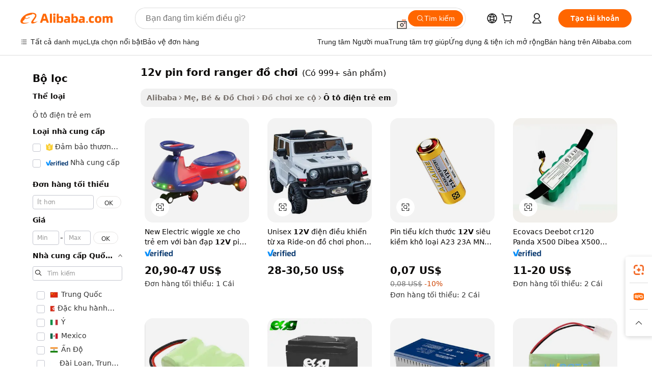

--- FILE ---
content_type: text/html;charset=UTF-8
request_url: https://vietnamese.alibaba.com/wholesale/12v-battery-ford-ranger-toy.html
body_size: 148922
content:

<!-- screen_content -->
    <!-- tangram:6128 begin-->
    <!-- tangram:5410 begin-->
    <!-- tangram:529998 begin-->

<!DOCTYPE html>
<html lang="vi" dir="ltr">
  <head>
        <script>
      window.__BB = {
        scene: window.__bb_scene || 'no page'
      };
      window.__BB.BB_CWV_IGNORE = {
          lcp_element: ['#icbu-buyer-pc-top-banner'],
          lcp_url: [],
        };
      window._timing = {}
      window._timing.first_start = Date.now();
      window.needLoginInspiration = Boolean();
      // 变量用于标记页面首次可见时间
      let firstVisibleTime = null;
      if (typeof document.hidden !== 'undefined') {
        // 页面首次加载时直接统计
        if (!document.hidden) {
          firstVisibleTime = Date.now();
          window.__BB_timex = 1
        } else {
          // 页面不可见时监听 visibilitychange 事件
          document.addEventListener('visibilitychange', () => {
            if (!document.hidden) {
              firstVisibleTime = Date.now();
              window.__BB_timex = firstVisibleTime - window.performance.timing.navigationStart
              window.__BB.firstVisibleTime = window.__BB_timex
              console.log("Page became visible after "+ window.__BB_timex + " ms");
            }
          }, { once: true });  // 确保只触发一次
        }
      } else {
        console.warn('Page Visibility API is not supported in this browser.');
      }
    </script>
        <meta name="data-spm" content="a2700">
        <meta name="aplus-xplug" content="NONE">
        <meta name="aplus-icbu-disable-umid" content="1">
        <meta name="google-translate-customization" content="9de59014edaf3b99-22e1cf3b5ca21786-g00bb439a5e9e5f8f-f">
    <meta name="yandex-verification" content="25a76ba8e4443bb3" />
    <meta name="msvalidate.01" content="E3FBF0E89B724C30844BF17C59608E8F" />
    <meta name="viewport" content="width=device-width, initial-scale=1.0, maximum-scale=5.0, user-scalable=yes">
        <link rel="preconnect" href="https://s.alicdn.com/" crossorigin>
    <link rel="dns-prefetch" href="https://s.alicdn.com">
                        <link rel="preload" href="" as="image">
        <link rel="preload" href="https://s.alicdn.com/@g/alilog/??aplus_plugin_icbufront/index.js,mlog/aplus_v2.js" as="script">
        <link rel="preload" href="https://s.alicdn.com/@img/imgextra/i2/O1CN0153JdbU26g4bILVOyC_!!6000000007690-2-tps-418-58.png" as="image">
        <script>
            window.__APLUS_ABRATE__ = {
        perf_group: 'control',
        scene: "no page",
      };
    </script>
    <meta name="aplus-mmstat-timeout" content="15000">
        <meta content="text/html; charset=utf-8" http-equiv="Content-Type">
          <title>Mua sỉ 12v pin ford ranger đồ chơi Cho trẻ em niềm vui và niềm thích thú vô cùng - Alibaba.com</title>
      <meta name="keywords" content="12v Pin Ford Ranger Đồ Chơi, nhà cung cấp 12v Pin Ford Ranger Đồ Chơi, nhà sản xuất 12v Pin Ford Ranger Đồ Chơi, Trung quốc 12v Pin Ford Ranger Đồ Chơi">
      <meta name="description" content="Mua buôn 12v pin ford ranger đồ chơi trên Alibaba.com! Có nhiều keyword Đi trên ô tô khác nhau có thể thu hút trẻ em ở các độ tuổi khác nhau! Tìm 12v pin ford ranger đồ chơi giá rẻ để bán ngay bây giờ!">
            <meta name="pagetiming-rate" content="9">
      <meta name="pagetiming-resource-rate" content="4">
                    <link rel="canonical" href="https://vietnamese.alibaba.com/wholesale/12v-battery-ford-ranger-toy.html">
                              <link rel="alternate" hreflang="fr" href="https://french.alibaba.com/wholesale/12v-battery-ford-ranger-toy.html">
                  <link rel="alternate" hreflang="de" href="https://german.alibaba.com/wholesale/12v-battery-ford-ranger-toy.html">
                  <link rel="alternate" hreflang="pt" href="https://portuguese.alibaba.com/wholesale/12v-battery-ford-ranger-toy.html">
                  <link rel="alternate" hreflang="it" href="https://italian.alibaba.com/wholesale/12v-battery-ford-ranger-toy.html">
                  <link rel="alternate" hreflang="es" href="https://spanish.alibaba.com/wholesale/12v-battery-ford-ranger-toy.html">
                  <link rel="alternate" hreflang="ru" href="https://russian.alibaba.com/wholesale/12v-battery-ford-ranger-toy.html">
                  <link rel="alternate" hreflang="ko" href="https://korean.alibaba.com/wholesale/12v-battery-ford-ranger-toy.html">
                  <link rel="alternate" hreflang="ar" href="https://arabic.alibaba.com/wholesale/12v-battery-ford-ranger-toy.html">
                  <link rel="alternate" hreflang="ja" href="https://japanese.alibaba.com/wholesale/12v-battery-ford-ranger-toy.html">
                  <link rel="alternate" hreflang="tr" href="https://turkish.alibaba.com/wholesale/12v-battery-ford-ranger-toy.html">
                  <link rel="alternate" hreflang="th" href="https://thai.alibaba.com/wholesale/12v-battery-ford-ranger-toy.html">
                  <link rel="alternate" hreflang="vi" href="https://vietnamese.alibaba.com/wholesale/12v-battery-ford-ranger-toy.html">
                  <link rel="alternate" hreflang="nl" href="https://dutch.alibaba.com/wholesale/12v-battery-ford-ranger-toy.html">
                  <link rel="alternate" hreflang="he" href="https://hebrew.alibaba.com/wholesale/12v-battery-ford-ranger-toy.html">
                  <link rel="alternate" hreflang="id" href="https://indonesian.alibaba.com/wholesale/12v-battery-ford-ranger-toy.html">
                  <link rel="alternate" hreflang="hi" href="https://hindi.alibaba.com/wholesale/12v-battery-ford-ranger-toy.html">
                  <link rel="alternate" hreflang="en" href="https://www.alibaba.com/wholesale/12v-battery-ford-ranger-toy.html">
                  <link rel="alternate" hreflang="zh" href="https://chinese.alibaba.com/wholesale/12v-battery-ford-ranger-toy.html">
                  <link rel="alternate" hreflang="x-default" href="https://vietnamese.alibaba.com/wholesale/12v-battery-ford-ranger-toy.html">
                                        <script>
      // Aplus 配置自动打点
      var queue = window.goldlog_queue || (window.goldlog_queue = []);
      var tags = ["button", "a", "div", "span", "i", "svg", "input", "li", "tr"];
      queue.push(
        {
          action: 'goldlog.appendMetaInfo',
          arguments: [
            'aplus-auto-exp',
            [
              {
                logkey: '/sc.ug_msite.new_product_exp',
                cssSelector: '[data-spm-exp]',
                props: ["data-spm-exp"],
              },
              {
                logkey: '/sc.ug_pc.seolist_product_exp',
                cssSelector: '.traffic-card-gallery',
                props: ["data-spm-exp"],
              }
            ]
          ]
        }
      )
      queue.push({
        action: 'goldlog.setMetaInfo',
        arguments: ['aplus-auto-clk', JSON.stringify(tags.map(tag =>({
          "logkey": "/sc.ug_msite.new_product_clk",
          tag,
          "filter": "data-spm-clk",
          "props": ["data-spm-clk"]
        })))],
      });
    </script>
  </head>
  <div id="icbu-header"><div id="the-new-header" data-version="4.4.0" data-tnh-auto-exp="tnh-expose" data-scenes="search-products" style="position: relative;background-color: #fff;border-bottom: 1px solid #ddd;box-sizing: border-box; font-family:Inter,SF Pro Text,Roboto,Helvetica Neue,Helvetica,Tahoma,Arial,PingFang SC,Microsoft YaHei;"><div style="display: flex;align-items:center;height: 72px;min-width: 1200px;max-width: 1580px;margin: 0 auto;padding: 0 40px;box-sizing: border-box;"><img style="height: 29px; width: 209px;" src="https://s.alicdn.com/@img/imgextra/i2/O1CN0153JdbU26g4bILVOyC_!!6000000007690-2-tps-418-58.png" alt="" /></div><div style="min-width: 1200px;max-width: 1580px;margin: 0 auto;overflow: hidden;font-size: 14px;display: flex;justify-content: space-between;padding: 0 40px;box-sizing: border-box;"><div style="display: flex; align-items: center; justify-content: space-between"><div style="position: relative; height: 36px; padding: 0 28px 0 20px">All categories</div><div style="position: relative; height: 36px; padding-right: 28px">Featured selections</div><div style="position: relative; height: 36px">Trade Assurance</div></div><div style="display: flex; align-items: center; justify-content: space-between"><div style="position: relative; height: 36px; padding-right: 28px">Buyer Central</div><div style="position: relative; height: 36px; padding-right: 28px">Help Center</div><div style="position: relative; height: 36px; padding-right: 28px">Get the app</div><div style="position: relative; height: 36px">Become a supplier</div></div></div></div></div></div>
  <body data-spm="7724857" style="min-height: calc(100vh + 1px)"><script 
id="beacon-aplus"   
src="//s.alicdn.com/@g/alilog/??aplus_plugin_icbufront/index.js,mlog/aplus_v2.js"
exparams="aplus=async&userid=&aplus&ali_beacon_id=&ali_apache_id=&ali_apache_track=&ali_apache_tracktmp=&eagleeye_traceid=21030aa317689966241732674e0f42&ip=3%2e17%2e11%2e235&dmtrack_c={ali%5fresin%5ftrace%3dse%5frst%3d83932%7csp%5fviewtype%3dY%7cset%3d3%7cser%3d1007%7cpageId%3d036194ae8ae2428ea9e57869c2e3e9b6%7cm%5fpageid%3dnull%7cpvmi%3de1062d338fa14faa8826f66c869a13e3%7csek%5fsepd%3d12v%2bpin%2bford%2branger%2b%25C4%2591%25E1%25BB%2593%2bch%25C6%25A1i%7csek%3d12v%2bbattery%2bford%2branger%2btoy%7cse%5fpn%3d1%7cp4pid%3d1d7cee11%2d1b6e%2d4f9c%2d9a3e%2dffd11d2e8e62%7csclkid%3dnull%7cforecast%5fpost%5fcate%3dnull%7cseo%5fnew%5fuser%5fflag%3dnull%7ccategoryId%3d100002957%7cseo%5fsearch%5fmodel%5fupgrade%5fv2%3d2025070801%7cseo%5fmodule%5fcard%5f20240624%3d202406242%7clong%5ftext%5fgoogle%5ftranslate%5fv2%3d2407142%7cseo%5fcontent%5ftd%5fbottom%5ftext%5fupdate%5fkey%3d2025070801%7cseo%5fsearch%5fmodel%5fupgrade%5fv3%3d2025072201%7cdamo%5falt%5freplace%3d2485818%7cseo%5fsearch%5fmodel%5fmulti%5fupgrade%5fv3%3d2025081101%7cwap%5fcross%3d2007659%7cwap%5fcs%5faction%3d2005494%7cAPP%5fVisitor%5fActive%3d26705%7cseo%5fshowroom%5fgoods%5fmix%3d2005244%7cseo%5fdefault%5fcached%5flong%5ftext%5ffrom%5fnew%5fkeyword%5fstep%3d2024122502%7cshowroom%5fgeneral%5ftemplate%3d2005292%7cshowroom%5freview%3d20230308%7cwap%5fcs%5ftext%3dnull%7cstructured%5fdata%3d2025052702%7cseo%5fmulti%5fstyle%5ftext%5fupdate%3d2511181%7cpc%5fnew%5fheader%3dnull%7cseo%5fmeta%5fcate%5ftemplate%5fv1%3d2025042401%7cseo%5fmeta%5ftd%5fsearch%5fkeyword%5fstep%5fv1%3d2025040999%7cseo%5fshowroom%5fbiz%5fbabablog%3d2809001%7cshowroom%5fft%5flong%5ftext%5fbaks%3d80802%7cAPP%5fGrowing%5fBuyer%5fHigh%5fIntent%5fActive%3d25488%7cshowroom%5fpc%5fv2019%3d2104%7cAPP%5fProspecting%5fBuyer%3d26710%7ccache%5fcontrol%3d2481986%7cAPP%5fChurned%5fCore%5fBuyer%3d25463%7cseo%5fdefault%5fcached%5flong%5ftext%5fstep%3d24110802%7camp%5flighthouse%5fscore%5fimage%3d19657%7cseo%5fft%5ftranslate%5fgemini%3d25012003%7cwap%5fnode%5fssr%3d2015725%7cdataphant%5fopen%3d27030%7clongtext%5fmulti%5fstyle%5fexpand%5frussian%3d2510141%7cseo%5flongtext%5fgoogle%5fdata%5fsection%3d25021702%7cindustry%5fpopular%5ffloor%3dnull%7cwap%5fad%5fgoods%5fproduct%5finterval%3dnull%7cseo%5fgoods%5fbootom%5fwholesale%5flink%3d2486162%7cseo%5fkeyword%5faatest%3d2%7cseo%5fmiddle%5fwholesale%5flink%3dnull%7cft%5flong%5ftext%5fenpand%5fstep2%3d121602%7cseo%5fft%5flongtext%5fexpand%5fstep3%3d25012102%7cseo%5fwap%5fheadercard%3d2006288%7cAPP%5fChurned%5fInactive%5fVisitor%3d25497%7cAPP%5fGrowing%5fBuyer%5fHigh%5fIntent%5fInactive%3d25484%7cseo%5fmeta%5ftd%5fmulti%5fkey%3d2025061801%7ctop%5frecommend%5f20250120%3d202501201%7clongtext%5fmulti%5fstyle%5fexpand%5ffrench%5fcopy%3d25091802%7clongtext%5fmulti%5fstyle%5fexpand%5ffrench%5fcopy%5fcopy%3d25092502%7cseo%5ffloor%5fexp%3dnull%7cseo%5fshowroom%5falgo%5flink%3d17764%7cseo%5fmeta%5ftd%5faib%5fgeneral%5fkey%3d2025091900%7ccountry%5findustry%3d202311033%7cpc%5ffree%5fswitchtosearch%3d2020529%7cshowroom%5fft%5flong%5ftext%5fenpand%5fstep1%3d101102%7cseo%5fshowroom%5fnorel%3dnull%7cplp%5fstyle%5f25%5fpc%3d202505222%7cseo%5fggs%5flayer%3d10011%7cquery%5fmutil%5flang%5ftranslate%3d2025060300%7cAPP%5fChurned%5fBuyer%3d25468%7cstream%5frender%5fperf%5fopt%3d2309181%7cwap%5fgoods%3d2007383%7cseo%5fshowroom%5fsimilar%5f20240614%3d202406142%7cchinese%5fopen%3d6307%7cquery%5fgpt%5ftranslate%3d20240820%7cad%5fproduct%5finterval%3dnull%7camp%5fto%5fpwa%3d2007359%7cplp%5faib%5fmulti%5fai%5fmeta%3d20250401%7cwap%5fsupplier%5fcontent%3dnull%7cpc%5ffree%5frefactoring%3d20220315%7csso%5foem%5ffloor%3d30031%7cAPP%5fGrowing%5fBuyer%5fInactive%3d25476%7cseo%5fpc%5fnew%5fview%5f20240807%3d202408072%7cseo%5fbottom%5ftext%5fentity%5fkey%5fcopy%3d2025062400%7cstream%5frender%3d433763%7cseo%5fmodule%5fcard%5f20240424%3d202404241%7cseo%5ftitle%5freplace%5f20191226%3d5841%7clongtext%5fmulti%5fstyle%5fexpand%3d25090802%7cgoogleweblight%3d6516%7clighthouse%5fbase64%3d2005760%7cAPP%5fProspecting%5fBuyer%5fActive%3d26719%7cad%5fgoods%5fproduct%5finterval%3dnull%7cseo%5fbottom%5fdeep%5fextend%5fkw%5fkey%3d2025071101%7clongtext%5fmulti%5fstyle%5fexpand%5fturkish%3d25102801%7cilink%5fuv%3d20240911%7cwap%5flist%5fwakeup%3d2005832%7ctpp%5fcrosslink%5fpc%3d20205311%7cseo%5ftop%5fbooth%3d18501%7cAPP%5fGrowing%5fBuyer%5fLess%5fActive%3d25469%7cseo%5fsearch%5fmodel%5fupgrade%5frank%3d2025092401%7cgoodslayer%3d7977%7cft%5flong%5ftext%5ftranslate%5fexpand%5fstep1%3d24110802%7cseo%5fheaderstyle%5ftraffic%5fkey%5fv1%3d2025072100%7ccrosslink%5fswitch%3d2008141%7cp4p%5foutline%3d20240328%7cseo%5fmeta%5ftd%5faib%5fv2%5fkey%3d2025091800%7crts%5fmulti%3d2008404%7cseo%5fad%5foptimization%5fkey%5fv2%3d2025072300%7cAPP%5fVisitor%5fLess%5fActive%3d26698%7cseo%5fsearch%5franker%5fid%3d2025112400%7cplp%5fstyle%5f25%3d202505192%7ccdn%5fvm%3d2007368%7cwap%5fad%5fproduct%5finterval%3dnull%7cseo%5fsearch%5fmodel%5fmulti%5fupgrade%5frank%3d2025092401%7cpc%5fcard%5fshare%3d2025081201%7cAPP%5fGrowing%5fBuyer%5fHigh%5fIntent%5fLess%5fActive%3d25480%7cgoods%5ftitle%5fsubstitute%3d9617%7cwap%5fscreen%5fexp%3d2025081400%7creact%5fheader%5ftest%3d202502182%7cpc%5fcs%5fcolor%3d2005788%7cshowroom%5fft%5flong%5ftext%5ftest%3d72502%7cone%5ftap%5flogin%5fABTest%3d202308153%7cseo%5fhyh%5fshow%5ftags%3dnull%7cplp%5fstructured%5fdata%3d2508182%7cguide%5fdelete%3d2008526%7cseo%5findustry%5ftemplate%3dnull%7cseo%5fmeta%5ftd%5fmulti%5fes%5fkey%3d2025073101%7cseo%5fshowroom%5fdata%5fmix%3d19888%7csso%5ftop%5franking%5ffloor%3d20031%7cseo%5ftd%5fdeep%5fupgrade%5fkey%5fv3%3d2025081101%7cwap%5fue%5fone%3d2025111401%7cshowroom%5fto%5frts%5flink%3d2008480%7ccountrysearch%5ftest%3dnull%7cshowroom%5flist%5fnew%5farrival%3d2811002%7cchannel%5famp%5fto%5fpwa%3d2008435%7cseo%5fmulti%5fstyles%5flong%5ftext%3d2503172%7cseo%5fmeta%5ftext%5fmutli%5fcate%5ftemplate%5fv1%3d2025080801%7cseo%5fdefault%5fcached%5fmutil%5flong%5ftext%5fstep%3d24110436%7cseo%5faction%5fpoint%5ftype%3d22823%7cseo%5faib%5ftd%5flaunch%5f20240828%5fcopy%3d202408282%7cseo%5fshowroom%5fwholesale%5flink%3dnull%7cseo%5fperf%5fimprove%3d2023999%7cseo%5fwap%5flist%5fbounce%5f01%3d2063%7cseo%5fwap%5flist%5fbounce%5f02%3d2128%7cAPP%5fGrowing%5fBuyer%5fActive%3d25492%7cvideolayer%3dnull%7cvideo%5fplay%3dnull%7cAPP%5fChurned%5fMember%5fInactive%3d25501%7cseo%5fgoogle%5fnew%5fstruct%3d438326%7cicbu%5falgo%5fp4p%5fseo%5fad%3d2025072300%7ctpp%5ftrace%3dseoKeyword%2dseoKeyword%5fv3%2dproduct%2dPRODUCT%5fFAIL}&pageid=03110beb210303451768996625&hn=ensearchweb033003003069%2erg%2dus%2deast%2eus68&asid=AQAAAAARv3Bp7f8kVwAAAAB6PN4QAlICPg==&treq=&tres=" async>
</script>
                        <!-- tangram:7430 begin-->
 <style>
   .traffic-card-gallery {display: flex;position: relative;flex-direction: column;justify-content: flex-start;border-radius: 0.5rem;background-color: #fff;padding: 0.5rem 0.5rem 1rem;overflow: hidden;font-size: 0.75rem;line-height: 1rem;}
   .product-price {
     b {
       font-size: 22px;
     }
   }
 </style>
<!-- tangram:7430 end-->
            <link href="//s.alicdn.com/@g/usergrowth-fe/traffic-infra-dev/0.0.41/cdn-traffic-free-pc/index.css" rel="stylesheet">
            <link href="//s.alicdn.com/@g/code/npm/@alife/the-new-header/4.97.0/index.css" rel="stylesheet">
        <script>
      window.TheNewHeaderProps = {"scenes":"search-products","useCommonStyle":false};
      window._TrafficHeader_ =  {"scenes":"search-products","useCommonStyle":false};
      window._timing.first_end = Date.now();
    </script>
    <!--ssrStatus:-->
    <!-- streaming partpc -->
    <script>
      window._timing.second_start = Date.now();
    </script>
        <!-- 只有存在商品数据的值，才去调用同构，避免第一段时重复调用同构，商品列表的大小为: 47 -->
            <div id="root"><!-- Silkworm Render: 21030aa317689966241732674e0f42 --><div class="page-traffic-free il-m-auto il-min-w-[1200px] il-max-w-[1580px] il-py-3 il-pe-[3.25rem] il-ps-[3.25rem]"><div class="il-relative il-m-auto il-mb-4 il-flex il-flex-row"><div class="no-scrollbar il-sticky il-top-0 il-max-h-[100vh] il-w-[200px] il-flex-shrink-0 il-flex-grow-0 il-overflow-y-scroll il-rounded il-bg-white" role="navigation" aria-label="Product filters" tabindex="0"><div class="il-flex il-flex-col il-space-y-4 il-pt-4"><div class="il-animate-pulse il-h-6 il-w-1/2 il-rounded il-bg-accent"></div><div class="il-space-y-4"><div class="il-animate-pulse il-rounded-md il-bg-muted il-h-4 il-w-10/12"></div><div class="il-animate-pulse il-rounded-md il-bg-muted il-h-4 il-w-8/12"></div><div class="il-animate-pulse il-rounded-md il-bg-muted il-h-4 il-w-9/12"></div><div class="il-animate-pulse il-rounded-md il-bg-muted il-h-4 il-w-7/12"></div></div><div class="il-animate-pulse il-h-6 il-w-1/2 il-rounded il-bg-accent"></div><div class="il-space-y-4"><div class="il-animate-pulse il-rounded-md il-bg-muted il-h-4 il-w-10/12"></div><div class="il-animate-pulse il-rounded-md il-bg-muted il-h-4 il-w-8/12"></div><div class="il-animate-pulse il-rounded-md il-bg-muted il-h-4 il-w-9/12"></div><div class="il-animate-pulse il-rounded-md il-bg-muted il-h-4 il-w-7/12"></div></div><div class="il-animate-pulse il-h-6 il-w-1/2 il-rounded il-bg-accent"></div><div class="il-space-y-4"><div class="il-animate-pulse il-rounded-md il-bg-muted il-h-4 il-w-10/12"></div><div class="il-animate-pulse il-rounded-md il-bg-muted il-h-4 il-w-8/12"></div><div class="il-animate-pulse il-rounded-md il-bg-muted il-h-4 il-w-9/12"></div><div class="il-animate-pulse il-rounded-md il-bg-muted il-h-4 il-w-7/12"></div></div><div class="il-animate-pulse il-h-6 il-w-1/2 il-rounded il-bg-accent"></div><div class="il-space-y-4"><div class="il-animate-pulse il-rounded-md il-bg-muted il-h-4 il-w-10/12"></div><div class="il-animate-pulse il-rounded-md il-bg-muted il-h-4 il-w-8/12"></div><div class="il-animate-pulse il-rounded-md il-bg-muted il-h-4 il-w-9/12"></div><div class="il-animate-pulse il-rounded-md il-bg-muted il-h-4 il-w-7/12"></div></div><div class="il-animate-pulse il-h-6 il-w-1/2 il-rounded il-bg-accent"></div><div class="il-space-y-4"><div class="il-animate-pulse il-rounded-md il-bg-muted il-h-4 il-w-10/12"></div><div class="il-animate-pulse il-rounded-md il-bg-muted il-h-4 il-w-8/12"></div><div class="il-animate-pulse il-rounded-md il-bg-muted il-h-4 il-w-9/12"></div><div class="il-animate-pulse il-rounded-md il-bg-muted il-h-4 il-w-7/12"></div></div><div class="il-animate-pulse il-h-6 il-w-1/2 il-rounded il-bg-accent"></div><div class="il-space-y-4"><div class="il-animate-pulse il-rounded-md il-bg-muted il-h-4 il-w-10/12"></div><div class="il-animate-pulse il-rounded-md il-bg-muted il-h-4 il-w-8/12"></div><div class="il-animate-pulse il-rounded-md il-bg-muted il-h-4 il-w-9/12"></div><div class="il-animate-pulse il-rounded-md il-bg-muted il-h-4 il-w-7/12"></div></div></div></div><div class="il-flex-1 il-overflow-hidden il-p-2 il-ps-6"><div class="il-mb-4 il-flex il-items-baseline" data-modulename="Keywords"><h1 class="il-me-2 il-text-xl il-font-bold">12v pin ford ranger đồ chơi</h1><p>(Có 999+ sản phẩm)</p></div><div class="il-flex il-items-center il-gap-3 il-h-10 il-mb-3"><div class="il-rounded-sm il-bg-[#d9d9d963] il-px-3 il-py-2 il-font-semibold"><nav aria-label="breadcrumb" data-modulename="Breadcrumb"><ol class="il-flex il-flex-wrap il-items-center il-gap-1.5 il-break-words il-text-sm il-text-muted-foreground sm:il-gap-2.5"><li class="il-inline-flex il-items-center il-gap-1.5"><a class="il-transition-colors hover:il-text-foreground il-text-sm" href="https://vietnamese.alibaba.com">Alibaba</a></li><li role="presentation" aria-hidden="true" class="rtl:il-scale-[-1] [&amp;&gt;svg]:il-size-3.5"><svg xmlns="http://www.w3.org/2000/svg" width="24" height="24" viewBox="0 0 24 24" fill="none" stroke="currentColor" stroke-width="2" stroke-linecap="round" stroke-linejoin="round" class="lucide lucide-chevron-right "><path d="m9 18 6-6-6-6"></path></svg></li><li class="il-inline-flex il-items-center il-gap-1.5"><a class="il-transition-colors hover:il-text-foreground il-text-sm" href="https://vietnamese.alibaba.com/mother-kids-toys_p26">Mẹ, Bé &amp; Đồ Chơi</a></li><li role="presentation" aria-hidden="true" class="rtl:il-scale-[-1] [&amp;&gt;svg]:il-size-3.5"><svg xmlns="http://www.w3.org/2000/svg" width="24" height="24" viewBox="0 0 24 24" fill="none" stroke="currentColor" stroke-width="2" stroke-linecap="round" stroke-linejoin="round" class="lucide lucide-chevron-right "><path d="m9 18 6-6-6-6"></path></svg></li><li class="il-inline-flex il-items-center il-gap-1.5"><a class="il-transition-colors hover:il-text-foreground il-text-sm" href="https://vietnamese.alibaba.com/catalog/toy-vehicle_cid100001717">Đồ chơi xe cộ</a></li><li role="presentation" aria-hidden="true" class="rtl:il-scale-[-1] [&amp;&gt;svg]:il-size-3.5"><svg xmlns="http://www.w3.org/2000/svg" width="24" height="24" viewBox="0 0 24 24" fill="none" stroke="currentColor" stroke-width="2" stroke-linecap="round" stroke-linejoin="round" class="lucide lucide-chevron-right "><path d="m9 18 6-6-6-6"></path></svg></li><li class="il-inline-flex il-items-center il-gap-1.5"><span role="link" aria-disabled="true" aria-current="page" class="il-text-foreground il-font-semibold">Ô tô điện trẻ em</span></li></ol></nav></div></div><div class="il-mb-4 il-grid il-grid-cols-4 !il-gap-x-5 !il-gap-y-5 il-pb-4" data-modulename="ProductList-G"><div class="traffic-card-gallery" data-spm-exp="product_id=1601427879821&amp;se_kw=12v+pin+ford+ranger+%C4%91%E1%BB%93+ch%C6%A1i&amp;floor_name=normalOffer&amp;is_p4p=N&amp;module_type=gallery&amp;pos=0&amp;page_pos=1&amp;track_info=pageid%3A036194ae8ae2428ea9e57869c2e3e9b6%40%40core_properties%3A%40%40item_type%3Anormal%40%40user_growth_channel%3Anull%40%40user_growth_product_id%3Anull%40%40user_growth_category_id%3Anull%40%40user_growth_i2q_keyword%3A12v+battery+ford+ranger+toy%40%40skuIntentionTag%3A0%40%40originalFileName%3AH578e32c77a294589b9c54f3c2081b6549.png%40%40skuImgReplace%3Afalse%40%40queryFirstCateId%3A26%40%40pid%3A605_0014_0101%40%40product_id%3A1601427879821%40%40page_number%3A1%40%40rlt_rank%3A0%40%40brand_abs_pos%3A48%40%40product_type%3Anormal%40%40company_id%3A254912900%40%40p4pid%3A1d7cee11-1b6e-4f9c-9a3e-ffd11d2e8e62%40%40country_id%3AUS%40%40is_live%3Afalse%40%40prod_image_show%3Anull%40%40cate_ext_id%3A100002957%40%40FPPosChangeIndicator%3A-1%40%40dynamic_tag%3Apidgroup%3Dother%3Btestgroup%3Dother%3BtestgroupFp%3DNULL%40%40searchType%3Amain_showroom_search_product_keyword%40%40openSceneId%3A18%40%40isPay%3A1%40%40itemSubType%3Anormal%40%40language%3Avi%40%40oriKeyWord%3A12v%2Bbattery%2Bford%2Branger%2Btoy%40%40enKeyword%3A12v%2Bbattery%2Bford%2Branger%2Btoy%40%40recallKeyWord%3A12v%2Bbattery%2Bford%2Branger%2Btoy%40%40isMl%3Atrue%40%40langident%3Aen%40%40mlType%3Adamo&amp;track_info_detail=undefined&amp;click_param=undefined&amp;trace_info=undefined&amp;extra=%7B%22page_size%22%3A40%2C%22page_no%22%3A1%2C%22seq_id%22%3A0%2C%22rank_score_info%22%3A%22pG%3A3.0%2CrankS%3A7.512169491563919E7%2CrelS%3A0.40643929798355816%2CrelL%3A0.4%2CrelTST%3A0.4%2CrelABTest%3A0.4%2CrelET_old%3A0.4%2CqtS%3A0.0%2Cpqua%3A0.6%2Cpbusi%3A0.8055%2CctrS%3A0.0144%2CcvrS%3A0.04509436769581073%2CoType%3A99.0%2CqTag%3A1.0%2Cpimg%3A0.0%2Cppop%3A0.0%2Csms%3A0.0%2Cctryops%3A0.0%2Cfbcnt%3A0.236%2Cmsops%3A0.0%2Cqescore%3A0.0%2Clmscore%3A0.0%2Cunnormal_neg%3A0.0%2Cprod_neg3%3A0.0%2Cprod_neg2%3A0.0%2Cfake_price%3A0.0%2Ccomp_rdu2%3A0.0%2Ccomp_neg2%3A0.0%2Cfc_comp_neg1%3A0.0%2Cfc_comp_neg2%3A0.0%2Cfc_comp_neg_budget%3A0.0%2Cfc_comp_neg4%3A0.0%2Cfc_comp_neg5%3A0.0%2Cfc_comp_neg6%3A0.0%2Cfc_comp_neg7%3A0.0%2Cfc_comp_neg8%3A0.0%2Cfc_comp_neg9%3A0.0%2Ccomp_neg1%3A0.0%2Ccomp_neg%3A0.0%2Cstar%3A0.0%2Cstarctr%3A0.0%2Cstarbs%3A0.0%2Cstarlevel%3A0.0%2Cggs_new%3A0.0%2Cggs_resign%3A0.0%2Cxuqian%3A0.0%2Cnew_prod%3A0.0%2Cnew_prod1%3A0.0%2Cpersonalize_v5%3A0.0%2Cpersonalize_v6%3A0.0%2CoffRecType%3A1.0%2Cfinal_rel_score%3A0.4%2Cpervec_score%3A0.0%2Cpervec_score_v1%3A0.0%2Cpervec_score_v2%3A0.0%2Cprerank_score%3A0.0%2Cfp_retrieval%3A0.0%2Cmtl_cd_comp_ab_abpro%3A0.1415%2Cpro_ranking_weight%3A1.0%2Cbeta_ad_score%3A0.0%2Cweighted_fc_risk%3A0.0%2Cweighted_fc_service%3A0.0%2Cweighted_fc_value%3A0.0%2Cweighted_fc_growth%3A0.0%2Cweighted_mtl_ctr%3A0.0%2Cweighted_rk_risk%3A0.0%2Cis_pay_v6%3A1.51216949156392E7%2Ctms_bf_v1%3A1.51216949156392E7%2Crel_group_variable%3A1.51216949156392E7%2Clevel_score%3A7.512169491563919E7%2Ctms_af_v1%3A7.512169491563919E7%2Cltr_add_score%3A7.512169491563919E7%2Cranking_mtl_score%3A0.0%2Cquery_type%3A2.0%2Cquery_words_size%3A5.0%2Cquery_type_aggr%3A2.0%2Cfc_risk_final%3A7.512169491563919E7%2Cfc_comp_prod_final%3A7.512169491563919E7%2Crecall_type%3A1.0%22%7D" data-product_id="1601427879821" data-floor_name="normalOffer" data-is_p4p="N" data-module_type="G" data-pos="0" data-page_pos="1" data-se_kw="12v pin ford ranger đồ chơi" data-track_info="pageid:036194ae8ae2428ea9e57869c2e3e9b6@@core_properties:@@item_type:normal@@user_growth_channel:null@@user_growth_product_id:null@@user_growth_category_id:null@@user_growth_i2q_keyword:12v battery ford ranger toy@@skuIntentionTag:0@@originalFileName:H578e32c77a294589b9c54f3c2081b6549.png@@skuImgReplace:false@@queryFirstCateId:26@@pid:605_0014_0101@@product_id:1601427879821@@page_number:1@@rlt_rank:0@@brand_abs_pos:48@@product_type:normal@@company_id:254912900@@p4pid:1d7cee11-1b6e-4f9c-9a3e-ffd11d2e8e62@@country_id:US@@is_live:false@@prod_image_show:null@@cate_ext_id:100002957@@FPPosChangeIndicator:-1@@dynamic_tag:pidgroup=other;testgroup=other;testgroupFp=NULL@@searchType:main_showroom_search_product_keyword@@openSceneId:18@@isPay:1@@itemSubType:normal@@language:vi@@oriKeyWord:12v+battery+ford+ranger+toy@@enKeyword:12v+battery+ford+ranger+toy@@recallKeyWord:12v+battery+ford+ranger+toy@@isMl:true@@langident:en@@mlType:damo" data-extra="{&quot;page_size&quot;:40,&quot;page_no&quot;:1,&quot;seq_id&quot;:0}"><a href="https://vietnamese.alibaba.com/product-detail/New-Electric-Wiggle-Car-for-Kids-1601427879821.html" target="_blank" data-spm-clk="product_id=1601427879821&amp;se_kw=12v+pin+ford+ranger+%C4%91%E1%BB%93+ch%C6%A1i&amp;is_p4p=N&amp;module_type=gallery&amp;pos=0&amp;page_pos=1&amp;action=openProduct&amp;type=title&amp;floor_name=normalOffer&amp;track_info=%22pageid%3A036194ae8ae2428ea9e57869c2e3e9b6%40%40core_properties%3A%40%40item_type%3Anormal%40%40user_growth_channel%3Anull%40%40user_growth_product_id%3Anull%40%40user_growth_category_id%3Anull%40%40user_growth_i2q_keyword%3A12v+battery+ford+ranger+toy%40%40skuIntentionTag%3A0%40%40originalFileName%3AH578e32c77a294589b9c54f3c2081b6549.png%40%40skuImgReplace%3Afalse%40%40queryFirstCateId%3A26%40%40pid%3A605_0014_0101%40%40product_id%3A1601427879821%40%40page_number%3A1%40%40rlt_rank%3A0%40%40brand_abs_pos%3A48%40%40product_type%3Anormal%40%40company_id%3A254912900%40%40p4pid%3A1d7cee11-1b6e-4f9c-9a3e-ffd11d2e8e62%40%40country_id%3AUS%40%40is_live%3Afalse%40%40prod_image_show%3Anull%40%40cate_ext_id%3A100002957%40%40FPPosChangeIndicator%3A-1%40%40dynamic_tag%3Apidgroup%3Dother%3Btestgroup%3Dother%3BtestgroupFp%3DNULL%40%40searchType%3Amain_showroom_search_product_keyword%40%40openSceneId%3A18%40%40isPay%3A1%40%40itemSubType%3Anormal%40%40language%3Avi%40%40oriKeyWord%3A12v%2Bbattery%2Bford%2Branger%2Btoy%40%40enKeyword%3A12v%2Bbattery%2Bford%2Branger%2Btoy%40%40recallKeyWord%3A12v%2Bbattery%2Bford%2Branger%2Btoy%40%40isMl%3Atrue%40%40langident%3Aen%40%40mlType%3Adamo%22&amp;extra=%7B%22page_size%22%3A40%2C%22page_no%22%3A1%2C%22seq_id%22%3A0%7D" class="product-image il-group il-relative il-mb-2 il-aspect-square il-overflow-hidden il-rounded-lg" rel="noreferrer"><div class="il-relative" role="region" aria-roledescription="carousel"><div class="il-overflow-hidden"><div class="il-flex"><div role="group" aria-roledescription="slide" class="il-min-w-0 il-shrink-0 il-grow-0 il-relative il-m-0 il-w-full il-basis-full il-p-0"><img fetchPriority="high" id="seo-pc-product-img-pos0-index0" alt="New Electric wiggle xe cho trẻ em với bàn đạp &lt;span class=keywords&gt;&lt;strong&gt;12V&lt;/strong&gt;&lt;/span&gt; pin bé đi xe trên đồ chơi 2 trong 1 Swing xe 3 tốc độ chống Rollover nhấp nháy bánh xe - Product Image 1" class="il-relative il-aspect-square il-w-full product-pos-0 il-transition-transform il-duration-300 il-ease-in-out group-hover:il-scale-110" src="//s.alicdn.com/@sc04/kf/H578e32c77a294589b9c54f3c2081b6549.png_300x300.jpg" loading="eager"/><div class="il-absolute il-bottom-0 il-end-0 il-start-0 il-top-0 il-bg-black il-opacity-5"></div></div><div role="group" aria-roledescription="slide" class="il-min-w-0 il-shrink-0 il-grow-0 il-relative il-m-0 il-w-full il-basis-full il-p-0"><img fetchPriority="auto" id="seo-pc-product-img-pos0-index1" alt="New Electric wiggle xe cho trẻ em với bàn đạp &lt;span class=keywords&gt;&lt;strong&gt;12V&lt;/strong&gt;&lt;/span&gt; pin bé đi xe trên đồ chơi 2 trong 1 Swing xe 3 tốc độ chống Rollover nhấp nháy bánh xe - Product Image 2" class="il-relative il-aspect-square il-w-full product-pos-1 " src="//s.alicdn.com/@sc04/kf/H1c720775a70e40f1be0a7a5d81e2815dg.jpg_300x300.jpg" loading="lazy"/><div class="il-absolute il-bottom-0 il-end-0 il-start-0 il-top-0 il-bg-black il-opacity-5"></div></div><div role="group" aria-roledescription="slide" class="il-min-w-0 il-shrink-0 il-grow-0 il-relative il-m-0 il-w-full il-basis-full il-p-0"><img fetchPriority="auto" id="seo-pc-product-img-pos0-index2" alt="New Electric wiggle xe cho trẻ em với bàn đạp &lt;span class=keywords&gt;&lt;strong&gt;12V&lt;/strong&gt;&lt;/span&gt; pin bé đi xe trên đồ chơi 2 trong 1 Swing xe 3 tốc độ chống Rollover nhấp nháy bánh xe - Product Image 3" class="il-relative il-aspect-square il-w-full product-pos-2 " src="//s.alicdn.com/@sc04/kf/H9bb4c04974d94d3b9211390ca2509587g.jpg_300x300.jpg" loading="lazy"/><div class="il-absolute il-bottom-0 il-end-0 il-start-0 il-top-0 il-bg-black il-opacity-5"></div></div><div role="group" aria-roledescription="slide" class="il-min-w-0 il-shrink-0 il-grow-0 il-relative il-m-0 il-w-full il-basis-full il-p-0"><img fetchPriority="auto" id="seo-pc-product-img-pos0-index3" alt="New Electric wiggle xe cho trẻ em với bàn đạp &lt;span class=keywords&gt;&lt;strong&gt;12V&lt;/strong&gt;&lt;/span&gt; pin bé đi xe trên đồ chơi 2 trong 1 Swing xe 3 tốc độ chống Rollover nhấp nháy bánh xe - Product Image 4" class="il-relative il-aspect-square il-w-full product-pos-3 " src="//s.alicdn.com/@sc04/kf/H4613fb5fe7f748c9bf2d60a65c26c8c9H.jpg_300x300.jpg" loading="lazy"/><div class="il-absolute il-bottom-0 il-end-0 il-start-0 il-top-0 il-bg-black il-opacity-5"></div></div><div role="group" aria-roledescription="slide" class="il-min-w-0 il-shrink-0 il-grow-0 il-relative il-m-0 il-w-full il-basis-full il-p-0"><img fetchPriority="auto" id="seo-pc-product-img-pos0-index4" alt="New Electric wiggle xe cho trẻ em với bàn đạp &lt;span class=keywords&gt;&lt;strong&gt;12V&lt;/strong&gt;&lt;/span&gt; pin bé đi xe trên đồ chơi 2 trong 1 Swing xe 3 tốc độ chống Rollover nhấp nháy bánh xe - Product Image 5" class="il-relative il-aspect-square il-w-full product-pos-4 " src="//s.alicdn.com/@sc04/kf/H6ae33d46a1664937ad50d49c3edb3f05e.jpg_300x300.jpg" loading="lazy"/><div class="il-absolute il-bottom-0 il-end-0 il-start-0 il-top-0 il-bg-black il-opacity-5"></div></div><div role="group" aria-roledescription="slide" class="il-min-w-0 il-shrink-0 il-grow-0 il-relative il-m-0 il-w-full il-basis-full il-p-0"><img fetchPriority="auto" id="seo-pc-product-img-pos0-index5" alt="New Electric wiggle xe cho trẻ em với bàn đạp &lt;span class=keywords&gt;&lt;strong&gt;12V&lt;/strong&gt;&lt;/span&gt; pin bé đi xe trên đồ chơi 2 trong 1 Swing xe 3 tốc độ chống Rollover nhấp nháy bánh xe - Product Image 6" class="il-relative il-aspect-square il-w-full product-pos-5 " src="//s.alicdn.com/@sc04/kf/Hb347f5b761ce4ca5b42726a8748f25bdH.jpg_300x300.jpg" loading="lazy"/><div class="il-absolute il-bottom-0 il-end-0 il-start-0 il-top-0 il-bg-black il-opacity-5"></div></div></div></div><button class="il-inline-flex il-items-center il-justify-center il-whitespace-nowrap il-text-xs il-font-medium il-ring-offset-background il-transition-colors focus-visible:il-outline-none focus-visible:il-ring-2 focus-visible:il-ring-ring focus-visible:il-ring-offset-2 disabled:il-pointer-events-none disabled:il-opacity-10 il-border il-bg-background hover:il-bg-accent hover:il-text-accent-foreground il-absolute il-h-8 il-w-8 il-rounded-full il-border-input rtl:il-scale-x-[-1] il-start-2 il-top-1/2 il--translate-y-1/2 il-invisible group-hover:il-visible" disabled=""><svg xmlns="http://www.w3.org/2000/svg" width="24" height="24" viewBox="0 0 24 24" fill="none" stroke="currentColor" stroke-width="2" stroke-linecap="round" stroke-linejoin="round" class="lucide lucide-arrow-left il-h-4 il-w-4"><path d="m12 19-7-7 7-7"></path><path d="M19 12H5"></path></svg><span class="il-sr-only">Previous slide</span></button><button class="il-inline-flex il-items-center il-justify-center il-whitespace-nowrap il-text-xs il-font-medium il-ring-offset-background il-transition-colors focus-visible:il-outline-none focus-visible:il-ring-2 focus-visible:il-ring-ring focus-visible:il-ring-offset-2 disabled:il-pointer-events-none disabled:il-opacity-10 il-border il-bg-background hover:il-bg-accent hover:il-text-accent-foreground il-absolute il-h-8 il-w-8 il-rounded-full il-border-input rtl:il-scale-x-[-1] il-end-2 il-top-1/2 il--translate-y-1/2 il-invisible group-hover:il-visible" disabled=""><svg xmlns="http://www.w3.org/2000/svg" width="24" height="24" viewBox="0 0 24 24" fill="none" stroke="currentColor" stroke-width="2" stroke-linecap="round" stroke-linejoin="round" class="lucide lucide-arrow-right il-h-4 il-w-4"><path d="M5 12h14"></path><path d="m12 5 7 7-7 7"></path></svg><span class="il-sr-only">Next slide</span></button></div></a><div class="il-flex il-flex-1 il-flex-col il-justify-start"><a class="product-title il-mb-1 il-line-clamp-2 il-text-sm hover:il-underline" href="https://vietnamese.alibaba.com/product-detail/New-Electric-Wiggle-Car-for-Kids-1601427879821.html" target="_blank" data-spm-clk="product_id=1601427879821&amp;se_kw=12v+pin+ford+ranger+%C4%91%E1%BB%93+ch%C6%A1i&amp;is_p4p=N&amp;module_type=gallery&amp;pos=0&amp;page_pos=1&amp;action=openProduct&amp;type=title&amp;floor_name=normalOffer&amp;track_info=%22pageid%3A036194ae8ae2428ea9e57869c2e3e9b6%40%40core_properties%3A%40%40item_type%3Anormal%40%40user_growth_channel%3Anull%40%40user_growth_product_id%3Anull%40%40user_growth_category_id%3Anull%40%40user_growth_i2q_keyword%3A12v+battery+ford+ranger+toy%40%40skuIntentionTag%3A0%40%40originalFileName%3AH578e32c77a294589b9c54f3c2081b6549.png%40%40skuImgReplace%3Afalse%40%40queryFirstCateId%3A26%40%40pid%3A605_0014_0101%40%40product_id%3A1601427879821%40%40page_number%3A1%40%40rlt_rank%3A0%40%40brand_abs_pos%3A48%40%40product_type%3Anormal%40%40company_id%3A254912900%40%40p4pid%3A1d7cee11-1b6e-4f9c-9a3e-ffd11d2e8e62%40%40country_id%3AUS%40%40is_live%3Afalse%40%40prod_image_show%3Anull%40%40cate_ext_id%3A100002957%40%40FPPosChangeIndicator%3A-1%40%40dynamic_tag%3Apidgroup%3Dother%3Btestgroup%3Dother%3BtestgroupFp%3DNULL%40%40searchType%3Amain_showroom_search_product_keyword%40%40openSceneId%3A18%40%40isPay%3A1%40%40itemSubType%3Anormal%40%40language%3Avi%40%40oriKeyWord%3A12v%2Bbattery%2Bford%2Branger%2Btoy%40%40enKeyword%3A12v%2Bbattery%2Bford%2Branger%2Btoy%40%40recallKeyWord%3A12v%2Bbattery%2Bford%2Branger%2Btoy%40%40isMl%3Atrue%40%40langident%3Aen%40%40mlType%3Adamo%22&amp;extra=%7B%22page_size%22%3A40%2C%22page_no%22%3A1%2C%22seq_id%22%3A0%7D" data-component="ProductTitle" rel="noreferrer"><span data-role="tags-before-title"></span><h2 style="display:inline">New Electric wiggle xe cho trẻ em với bàn đạp <span class=keywords><strong>12V</strong></span> pin bé đi xe trên đồ chơi 2 trong 1 Swing xe 3 tốc độ chống Rollover nhấp nháy bánh xe</h2></a><div class="il-mb-3 il-flex il-h-4 il-flex-nowrap il-items-center il-overflow-hidden" data-component="ProductTag"><a href="https://fuwu.alibaba.com/page/verifiedsuppliers.htm?tracelog=search" class="il-me-1 il-inline-block il-h-3.5" target="_blank" data-spm-clk="product_id=1601427879821&amp;se_kw=12v+pin+ford+ranger+%C4%91%E1%BB%93+ch%C6%A1i&amp;is_p4p=N&amp;module_type=gallery&amp;pos=0&amp;page_pos=1&amp;action=verifiedSupplier&amp;type=verifiedSupplier&amp;floor_name=normalOffer&amp;track_info=%22pageid%3A036194ae8ae2428ea9e57869c2e3e9b6%40%40core_properties%3A%40%40item_type%3Anormal%40%40user_growth_channel%3Anull%40%40user_growth_product_id%3Anull%40%40user_growth_category_id%3Anull%40%40user_growth_i2q_keyword%3A12v+battery+ford+ranger+toy%40%40skuIntentionTag%3A0%40%40originalFileName%3AH578e32c77a294589b9c54f3c2081b6549.png%40%40skuImgReplace%3Afalse%40%40queryFirstCateId%3A26%40%40pid%3A605_0014_0101%40%40product_id%3A1601427879821%40%40page_number%3A1%40%40rlt_rank%3A0%40%40brand_abs_pos%3A48%40%40product_type%3Anormal%40%40company_id%3A254912900%40%40p4pid%3A1d7cee11-1b6e-4f9c-9a3e-ffd11d2e8e62%40%40country_id%3AUS%40%40is_live%3Afalse%40%40prod_image_show%3Anull%40%40cate_ext_id%3A100002957%40%40FPPosChangeIndicator%3A-1%40%40dynamic_tag%3Apidgroup%3Dother%3Btestgroup%3Dother%3BtestgroupFp%3DNULL%40%40searchType%3Amain_showroom_search_product_keyword%40%40openSceneId%3A18%40%40isPay%3A1%40%40itemSubType%3Anormal%40%40language%3Avi%40%40oriKeyWord%3A12v%2Bbattery%2Bford%2Branger%2Btoy%40%40enKeyword%3A12v%2Bbattery%2Bford%2Branger%2Btoy%40%40recallKeyWord%3A12v%2Bbattery%2Bford%2Branger%2Btoy%40%40isMl%3Atrue%40%40langident%3Aen%40%40mlType%3Adamo%22&amp;extra=%7B%22page_size%22%3A40%2C%22page_no%22%3A1%2C%22seq_id%22%3A0%7D" rel="noreferrer"><img fetchPriority="low" class="il-h-full" src="https://img.alicdn.com/imgextra/i2/O1CN01YDryn81prCbNwab4Q_!!6000000005413-2-tps-168-42.png" alt="verify" loading="lazy"/></a></div><div class="il-mb-[0.125rem] il-text-xl il-font-bold il-flex il-items-start" data-component="ProductPrice">20,90-47 US$</div><div class="il-text-sm il-text-secondary-foreground" data-component="LowestPrice"></div><div class="il-text-sm il-text-secondary-foreground" data-component="ProductMoq">Đơn hàng tối thiểu: 1 Cái</div></div></div><div class="traffic-card-gallery" data-spm-exp="product_id=1600535168267&amp;se_kw=12v+pin+ford+ranger+%C4%91%E1%BB%93+ch%C6%A1i&amp;floor_name=normalOffer&amp;is_p4p=N&amp;module_type=gallery&amp;pos=1&amp;page_pos=1&amp;track_info=pageid%3A036194ae8ae2428ea9e57869c2e3e9b6%40%40core_properties%3A%40%40item_type%3Anormal%40%40user_growth_channel%3Anull%40%40user_growth_product_id%3Anull%40%40user_growth_category_id%3Anull%40%40user_growth_i2q_keyword%3A12v+battery+ford+ranger+toy%40%40skuIntentionTag%3A0%40%40originalFileName%3AHffd52510d7ce46529b383140af5a7f1aD.jpg%40%40skuImgReplace%3Afalse%40%40queryFirstCateId%3A26%40%40pid%3A605_0014_0101%40%40product_id%3A1600535168267%40%40page_number%3A1%40%40rlt_rank%3A1%40%40brand_abs_pos%3A49%40%40product_type%3Anormal%40%40company_id%3A246060711%40%40p4pid%3A1d7cee11-1b6e-4f9c-9a3e-ffd11d2e8e62%40%40country_id%3AUS%40%40is_live%3Atrue%40%40prod_image_show%3Anull%40%40cate_ext_id%3A100002957%40%40FPPosChangeIndicator%3A-1%40%40dynamic_tag%3Apidgroup%3Dother%3Btestgroup%3Dother%3BtestgroupFp%3DNULL%40%40searchType%3Amain_showroom_search_product_keyword%40%40openSceneId%3A18%40%40isPay%3A1%40%40itemSubType%3Anormal%40%40language%3Avi%40%40oriKeyWord%3A12v%2Bbattery%2Bford%2Branger%2Btoy%40%40enKeyword%3A12v%2Bbattery%2Bford%2Branger%2Btoy%40%40recallKeyWord%3A12v%2Bbattery%2Bford%2Branger%2Btoy%40%40isMl%3Atrue%40%40langident%3Aen%40%40mlType%3Adamo&amp;track_info_detail=undefined&amp;click_param=undefined&amp;trace_info=undefined&amp;extra=%7B%22page_size%22%3A40%2C%22page_no%22%3A1%2C%22seq_id%22%3A1%2C%22rank_score_info%22%3A%22pG%3A3.0%2CrankS%3A7.399010023681298E7%2CrelS%3A0.4126042589835582%2CrelL%3A0.4%2CrelTST%3A0.4%2CrelABTest%3A0.4%2CrelET_old%3A0.4%2CqtS%3A0.0%2Cpqua%3A0.6%2Cpbusi%3A0.406%2CctrS%3A0.0097%2CcvrS%3A0.03193967574481908%2CoType%3A99.0%2CqTag%3A1.0%2Cpimg%3A0.0%2Cppop%3A0.0%2Csms%3A0.18311%2Cctryops%3A0.0%2Cfbcnt%3A0.0%2Cmsops%3A0.0%2Cqescore%3A0.0%2Clmscore%3A0.0%2Cunnormal_neg%3A0.0%2Cprod_neg3%3A0.0%2Cprod_neg2%3A0.0%2Cfake_price%3A0.0%2Ccomp_rdu2%3A0.0%2Ccomp_neg2%3A0.0%2Cfc_comp_neg1%3A0.0%2Cfc_comp_neg2%3A0.0%2Cfc_comp_neg_budget%3A0.0%2Cfc_comp_neg4%3A0.0%2Cfc_comp_neg5%3A0.0%2Cfc_comp_neg6%3A0.0%2Cfc_comp_neg7%3A0.0%2Cfc_comp_neg8%3A0.0%2Cfc_comp_neg9%3A0.0%2Ccomp_neg1%3A0.0%2Ccomp_neg%3A0.0%2Cstar%3A2.0%2Cstarctr%3A0.0%2Cstarbs%3A0.0%2Cstarlevel%3A0.0%2Cggs_new%3A0.0%2Cggs_resign%3A0.0%2Cxuqian%3A0.0%2Cnew_prod%3A0.0%2Cnew_prod1%3A0.0%2Cpersonalize_v5%3A0.0%2Cpersonalize_v6%3A0.0%2CoffRecType%3A1.0%2Cfinal_rel_score%3A0.4%2Cpervec_score%3A0.0%2Cpervec_score_v1%3A0.0%2Cpervec_score_v2%3A0.0%2Cprerank_score%3A0.0%2Cfp_retrieval%3A0.0%2Cmtl_cd_comp_ab_abpro%3A0.1485%2Cpro_ranking_weight%3A1.0%2Cbeta_ad_score%3A0.0%2Cweighted_fc_risk%3A0.0%2Cweighted_fc_service%3A0.0%2Cweighted_fc_value%3A0.0%2Cweighted_fc_growth%3A0.0%2Cweighted_mtl_ctr%3A0.0%2Cweighted_rk_risk%3A0.0%2Cis_pay_v6%3A1.3990100236812985E7%2Ctms_bf_v1%3A1.3990100236812985E7%2Crel_group_variable%3A1.3990100236812985E7%2Clevel_score%3A7.399010023681298E7%2Ctms_af_v1%3A7.399010023681298E7%2Cltr_add_score%3A7.399010023681298E7%2Cranking_mtl_score%3A0.0%2Cquery_type%3A2.0%2Cquery_words_size%3A5.0%2Cquery_type_aggr%3A2.0%2Cfc_risk_final%3A7.399010023681298E7%2Cfc_comp_prod_final%3A7.399010023681298E7%2Crecall_type%3A1.0%22%7D" data-product_id="1600535168267" data-floor_name="normalOffer" data-is_p4p="N" data-module_type="G" data-pos="1" data-page_pos="1" data-se_kw="12v pin ford ranger đồ chơi" data-track_info="pageid:036194ae8ae2428ea9e57869c2e3e9b6@@core_properties:@@item_type:normal@@user_growth_channel:null@@user_growth_product_id:null@@user_growth_category_id:null@@user_growth_i2q_keyword:12v battery ford ranger toy@@skuIntentionTag:0@@originalFileName:Hffd52510d7ce46529b383140af5a7f1aD.jpg@@skuImgReplace:false@@queryFirstCateId:26@@pid:605_0014_0101@@product_id:1600535168267@@page_number:1@@rlt_rank:1@@brand_abs_pos:49@@product_type:normal@@company_id:246060711@@p4pid:1d7cee11-1b6e-4f9c-9a3e-ffd11d2e8e62@@country_id:US@@is_live:true@@prod_image_show:null@@cate_ext_id:100002957@@FPPosChangeIndicator:-1@@dynamic_tag:pidgroup=other;testgroup=other;testgroupFp=NULL@@searchType:main_showroom_search_product_keyword@@openSceneId:18@@isPay:1@@itemSubType:normal@@language:vi@@oriKeyWord:12v+battery+ford+ranger+toy@@enKeyword:12v+battery+ford+ranger+toy@@recallKeyWord:12v+battery+ford+ranger+toy@@isMl:true@@langident:en@@mlType:damo" data-extra="{&quot;page_size&quot;:40,&quot;page_no&quot;:1,&quot;seq_id&quot;:1}"><a href="https://vietnamese.alibaba.com/product-detail/Unisex-12V-Electric-Remote-Control-Ride-1600535168267.html" target="_blank" data-spm-clk="product_id=1600535168267&amp;se_kw=12v+pin+ford+ranger+%C4%91%E1%BB%93+ch%C6%A1i&amp;is_p4p=N&amp;module_type=gallery&amp;pos=1&amp;page_pos=1&amp;action=openProduct&amp;type=title&amp;floor_name=normalOffer&amp;track_info=%22pageid%3A036194ae8ae2428ea9e57869c2e3e9b6%40%40core_properties%3A%40%40item_type%3Anormal%40%40user_growth_channel%3Anull%40%40user_growth_product_id%3Anull%40%40user_growth_category_id%3Anull%40%40user_growth_i2q_keyword%3A12v+battery+ford+ranger+toy%40%40skuIntentionTag%3A0%40%40originalFileName%3AHffd52510d7ce46529b383140af5a7f1aD.jpg%40%40skuImgReplace%3Afalse%40%40queryFirstCateId%3A26%40%40pid%3A605_0014_0101%40%40product_id%3A1600535168267%40%40page_number%3A1%40%40rlt_rank%3A1%40%40brand_abs_pos%3A49%40%40product_type%3Anormal%40%40company_id%3A246060711%40%40p4pid%3A1d7cee11-1b6e-4f9c-9a3e-ffd11d2e8e62%40%40country_id%3AUS%40%40is_live%3Atrue%40%40prod_image_show%3Anull%40%40cate_ext_id%3A100002957%40%40FPPosChangeIndicator%3A-1%40%40dynamic_tag%3Apidgroup%3Dother%3Btestgroup%3Dother%3BtestgroupFp%3DNULL%40%40searchType%3Amain_showroom_search_product_keyword%40%40openSceneId%3A18%40%40isPay%3A1%40%40itemSubType%3Anormal%40%40language%3Avi%40%40oriKeyWord%3A12v%2Bbattery%2Bford%2Branger%2Btoy%40%40enKeyword%3A12v%2Bbattery%2Bford%2Branger%2Btoy%40%40recallKeyWord%3A12v%2Bbattery%2Bford%2Branger%2Btoy%40%40isMl%3Atrue%40%40langident%3Aen%40%40mlType%3Adamo%22&amp;extra=%7B%22page_size%22%3A40%2C%22page_no%22%3A1%2C%22seq_id%22%3A1%7D" class="product-image il-group il-relative il-mb-2 il-aspect-square il-overflow-hidden il-rounded-lg" rel="noreferrer"><div class="il-relative" role="region" aria-roledescription="carousel"><div class="il-overflow-hidden"><div class="il-flex"><div role="group" aria-roledescription="slide" class="il-min-w-0 il-shrink-0 il-grow-0 il-relative il-m-0 il-w-full il-basis-full il-p-0"><img fetchPriority="high" id="seo-pc-product-img-pos1-index0" alt="Unisex &lt;span class=keywords&gt;&lt;strong&gt;12V&lt;/strong&gt;&lt;/span&gt; điện điều khiển từ xa Ride-on đồ chơi phong cách mới 4x4 off-road pin xe cho trẻ em Bánh xe nhựa &amp; thiết kế mô hình - Product Image 1" class="il-relative il-aspect-square il-w-full product-pos-0 il-transition-transform il-duration-300 il-ease-in-out group-hover:il-scale-110" src="//s.alicdn.com/@sc04/kf/Hffd52510d7ce46529b383140af5a7f1aD.jpg_300x300.jpg" loading="eager"/><div class="il-absolute il-bottom-0 il-end-0 il-start-0 il-top-0 il-bg-black il-opacity-5"></div></div><div role="group" aria-roledescription="slide" class="il-min-w-0 il-shrink-0 il-grow-0 il-relative il-m-0 il-w-full il-basis-full il-p-0"><img fetchPriority="auto" id="seo-pc-product-img-pos1-index1" alt="Unisex &lt;span class=keywords&gt;&lt;strong&gt;12V&lt;/strong&gt;&lt;/span&gt; điện điều khiển từ xa Ride-on đồ chơi phong cách mới 4x4 off-road pin xe cho trẻ em Bánh xe nhựa &amp; thiết kế mô hình - Product Image 2" class="il-relative il-aspect-square il-w-full product-pos-1 " src="//s.alicdn.com/@sc04/kf/He1d4cdc1e9b44139bfe1d2a43cdd0447J.jpg_300x300.jpg" loading="lazy"/><div class="il-absolute il-bottom-0 il-end-0 il-start-0 il-top-0 il-bg-black il-opacity-5"></div></div><div role="group" aria-roledescription="slide" class="il-min-w-0 il-shrink-0 il-grow-0 il-relative il-m-0 il-w-full il-basis-full il-p-0"><img fetchPriority="auto" id="seo-pc-product-img-pos1-index2" alt="Unisex &lt;span class=keywords&gt;&lt;strong&gt;12V&lt;/strong&gt;&lt;/span&gt; điện điều khiển từ xa Ride-on đồ chơi phong cách mới 4x4 off-road pin xe cho trẻ em Bánh xe nhựa &amp; thiết kế mô hình - Product Image 3" class="il-relative il-aspect-square il-w-full product-pos-2 " src="//s.alicdn.com/@sc04/kf/H777966aad2164437aaa0fff77a9e93a38.jpg_300x300.jpg" loading="lazy"/><div class="il-absolute il-bottom-0 il-end-0 il-start-0 il-top-0 il-bg-black il-opacity-5"></div></div><div role="group" aria-roledescription="slide" class="il-min-w-0 il-shrink-0 il-grow-0 il-relative il-m-0 il-w-full il-basis-full il-p-0"><img fetchPriority="auto" id="seo-pc-product-img-pos1-index3" alt="Unisex &lt;span class=keywords&gt;&lt;strong&gt;12V&lt;/strong&gt;&lt;/span&gt; điện điều khiển từ xa Ride-on đồ chơi phong cách mới 4x4 off-road pin xe cho trẻ em Bánh xe nhựa &amp; thiết kế mô hình - Product Image 4" class="il-relative il-aspect-square il-w-full product-pos-3 " src="//s.alicdn.com/@sc04/kf/H65d4f76f8193499db575c5405b5937cbc.jpg_300x300.jpg" loading="lazy"/><div class="il-absolute il-bottom-0 il-end-0 il-start-0 il-top-0 il-bg-black il-opacity-5"></div></div><div role="group" aria-roledescription="slide" class="il-min-w-0 il-shrink-0 il-grow-0 il-relative il-m-0 il-w-full il-basis-full il-p-0"><img fetchPriority="auto" id="seo-pc-product-img-pos1-index4" alt="Unisex &lt;span class=keywords&gt;&lt;strong&gt;12V&lt;/strong&gt;&lt;/span&gt; điện điều khiển từ xa Ride-on đồ chơi phong cách mới 4x4 off-road pin xe cho trẻ em Bánh xe nhựa &amp; thiết kế mô hình - Product Image 5" class="il-relative il-aspect-square il-w-full product-pos-4 " src="//s.alicdn.com/@sc04/kf/He2084a39ce9b4600bafa14d3b4df748er.jpg_300x300.jpg" loading="lazy"/><div class="il-absolute il-bottom-0 il-end-0 il-start-0 il-top-0 il-bg-black il-opacity-5"></div></div><div role="group" aria-roledescription="slide" class="il-min-w-0 il-shrink-0 il-grow-0 il-relative il-m-0 il-w-full il-basis-full il-p-0"><img fetchPriority="auto" id="seo-pc-product-img-pos1-index5" alt="Unisex &lt;span class=keywords&gt;&lt;strong&gt;12V&lt;/strong&gt;&lt;/span&gt; điện điều khiển từ xa Ride-on đồ chơi phong cách mới 4x4 off-road pin xe cho trẻ em Bánh xe nhựa &amp; thiết kế mô hình - Product Image 6" class="il-relative il-aspect-square il-w-full product-pos-5 " src="//s.alicdn.com/@sc04/kf/H97f781a34ea1414883b1c25d02df2fafF.jpg_300x300.jpg" loading="lazy"/><div class="il-absolute il-bottom-0 il-end-0 il-start-0 il-top-0 il-bg-black il-opacity-5"></div></div></div></div><button class="il-inline-flex il-items-center il-justify-center il-whitespace-nowrap il-text-xs il-font-medium il-ring-offset-background il-transition-colors focus-visible:il-outline-none focus-visible:il-ring-2 focus-visible:il-ring-ring focus-visible:il-ring-offset-2 disabled:il-pointer-events-none disabled:il-opacity-10 il-border il-bg-background hover:il-bg-accent hover:il-text-accent-foreground il-absolute il-h-8 il-w-8 il-rounded-full il-border-input rtl:il-scale-x-[-1] il-start-2 il-top-1/2 il--translate-y-1/2 il-invisible group-hover:il-visible" disabled=""><svg xmlns="http://www.w3.org/2000/svg" width="24" height="24" viewBox="0 0 24 24" fill="none" stroke="currentColor" stroke-width="2" stroke-linecap="round" stroke-linejoin="round" class="lucide lucide-arrow-left il-h-4 il-w-4"><path d="m12 19-7-7 7-7"></path><path d="M19 12H5"></path></svg><span class="il-sr-only">Previous slide</span></button><button class="il-inline-flex il-items-center il-justify-center il-whitespace-nowrap il-text-xs il-font-medium il-ring-offset-background il-transition-colors focus-visible:il-outline-none focus-visible:il-ring-2 focus-visible:il-ring-ring focus-visible:il-ring-offset-2 disabled:il-pointer-events-none disabled:il-opacity-10 il-border il-bg-background hover:il-bg-accent hover:il-text-accent-foreground il-absolute il-h-8 il-w-8 il-rounded-full il-border-input rtl:il-scale-x-[-1] il-end-2 il-top-1/2 il--translate-y-1/2 il-invisible group-hover:il-visible" disabled=""><svg xmlns="http://www.w3.org/2000/svg" width="24" height="24" viewBox="0 0 24 24" fill="none" stroke="currentColor" stroke-width="2" stroke-linecap="round" stroke-linejoin="round" class="lucide lucide-arrow-right il-h-4 il-w-4"><path d="M5 12h14"></path><path d="m12 5 7 7-7 7"></path></svg><span class="il-sr-only">Next slide</span></button></div></a><div class="il-flex il-flex-1 il-flex-col il-justify-start"><a class="product-title il-mb-1 il-line-clamp-2 il-text-sm hover:il-underline" href="https://vietnamese.alibaba.com/product-detail/Unisex-12V-Electric-Remote-Control-Ride-1600535168267.html" target="_blank" data-spm-clk="product_id=1600535168267&amp;se_kw=12v+pin+ford+ranger+%C4%91%E1%BB%93+ch%C6%A1i&amp;is_p4p=N&amp;module_type=gallery&amp;pos=1&amp;page_pos=1&amp;action=openProduct&amp;type=title&amp;floor_name=normalOffer&amp;track_info=%22pageid%3A036194ae8ae2428ea9e57869c2e3e9b6%40%40core_properties%3A%40%40item_type%3Anormal%40%40user_growth_channel%3Anull%40%40user_growth_product_id%3Anull%40%40user_growth_category_id%3Anull%40%40user_growth_i2q_keyword%3A12v+battery+ford+ranger+toy%40%40skuIntentionTag%3A0%40%40originalFileName%3AHffd52510d7ce46529b383140af5a7f1aD.jpg%40%40skuImgReplace%3Afalse%40%40queryFirstCateId%3A26%40%40pid%3A605_0014_0101%40%40product_id%3A1600535168267%40%40page_number%3A1%40%40rlt_rank%3A1%40%40brand_abs_pos%3A49%40%40product_type%3Anormal%40%40company_id%3A246060711%40%40p4pid%3A1d7cee11-1b6e-4f9c-9a3e-ffd11d2e8e62%40%40country_id%3AUS%40%40is_live%3Atrue%40%40prod_image_show%3Anull%40%40cate_ext_id%3A100002957%40%40FPPosChangeIndicator%3A-1%40%40dynamic_tag%3Apidgroup%3Dother%3Btestgroup%3Dother%3BtestgroupFp%3DNULL%40%40searchType%3Amain_showroom_search_product_keyword%40%40openSceneId%3A18%40%40isPay%3A1%40%40itemSubType%3Anormal%40%40language%3Avi%40%40oriKeyWord%3A12v%2Bbattery%2Bford%2Branger%2Btoy%40%40enKeyword%3A12v%2Bbattery%2Bford%2Branger%2Btoy%40%40recallKeyWord%3A12v%2Bbattery%2Bford%2Branger%2Btoy%40%40isMl%3Atrue%40%40langident%3Aen%40%40mlType%3Adamo%22&amp;extra=%7B%22page_size%22%3A40%2C%22page_no%22%3A1%2C%22seq_id%22%3A1%7D" data-component="ProductTitle" rel="noreferrer"><span data-role="tags-before-title"></span><h2 style="display:inline">Unisex <span class=keywords><strong>12V</strong></span> điện điều khiển từ xa Ride-on đồ chơi phong cách mới 4x4 off-road pin xe cho trẻ em Bánh xe nhựa & thiết kế mô hình</h2></a><div class="il-mb-3 il-flex il-h-4 il-flex-nowrap il-items-center il-overflow-hidden" data-component="ProductTag"><a href="https://fuwu.alibaba.com/page/verifiedsuppliers.htm?tracelog=search" class="il-me-1 il-inline-block il-h-3.5" target="_blank" data-spm-clk="product_id=1600535168267&amp;se_kw=12v+pin+ford+ranger+%C4%91%E1%BB%93+ch%C6%A1i&amp;is_p4p=N&amp;module_type=gallery&amp;pos=1&amp;page_pos=1&amp;action=verifiedSupplier&amp;type=verifiedSupplier&amp;floor_name=normalOffer&amp;track_info=%22pageid%3A036194ae8ae2428ea9e57869c2e3e9b6%40%40core_properties%3A%40%40item_type%3Anormal%40%40user_growth_channel%3Anull%40%40user_growth_product_id%3Anull%40%40user_growth_category_id%3Anull%40%40user_growth_i2q_keyword%3A12v+battery+ford+ranger+toy%40%40skuIntentionTag%3A0%40%40originalFileName%3AHffd52510d7ce46529b383140af5a7f1aD.jpg%40%40skuImgReplace%3Afalse%40%40queryFirstCateId%3A26%40%40pid%3A605_0014_0101%40%40product_id%3A1600535168267%40%40page_number%3A1%40%40rlt_rank%3A1%40%40brand_abs_pos%3A49%40%40product_type%3Anormal%40%40company_id%3A246060711%40%40p4pid%3A1d7cee11-1b6e-4f9c-9a3e-ffd11d2e8e62%40%40country_id%3AUS%40%40is_live%3Atrue%40%40prod_image_show%3Anull%40%40cate_ext_id%3A100002957%40%40FPPosChangeIndicator%3A-1%40%40dynamic_tag%3Apidgroup%3Dother%3Btestgroup%3Dother%3BtestgroupFp%3DNULL%40%40searchType%3Amain_showroom_search_product_keyword%40%40openSceneId%3A18%40%40isPay%3A1%40%40itemSubType%3Anormal%40%40language%3Avi%40%40oriKeyWord%3A12v%2Bbattery%2Bford%2Branger%2Btoy%40%40enKeyword%3A12v%2Bbattery%2Bford%2Branger%2Btoy%40%40recallKeyWord%3A12v%2Bbattery%2Bford%2Branger%2Btoy%40%40isMl%3Atrue%40%40langident%3Aen%40%40mlType%3Adamo%22&amp;extra=%7B%22page_size%22%3A40%2C%22page_no%22%3A1%2C%22seq_id%22%3A1%7D" rel="noreferrer"><img fetchPriority="low" class="il-h-full" src="https://img.alicdn.com/imgextra/i2/O1CN01YDryn81prCbNwab4Q_!!6000000005413-2-tps-168-42.png" alt="verify" loading="lazy"/></a></div><div class="il-mb-[0.125rem] il-text-xl il-font-bold il-flex il-items-start" data-component="ProductPrice">28-30,50 US$</div><div class="il-text-sm il-text-secondary-foreground" data-component="LowestPrice"></div></div></div><div class="traffic-card-gallery" data-spm-exp="product_id=1601451864603&amp;se_kw=12v+pin+ford+ranger+%C4%91%E1%BB%93+ch%C6%A1i&amp;floor_name=normalOffer&amp;is_p4p=N&amp;module_type=gallery&amp;pos=2&amp;page_pos=1&amp;track_info=pageid%3A036194ae8ae2428ea9e57869c2e3e9b6%40%40core_properties%3A%40%40item_type%3Anormal%40%40user_growth_channel%3Anull%40%40user_growth_product_id%3Anull%40%40user_growth_category_id%3Anull%40%40user_growth_i2q_keyword%3A12v+battery+ford+ranger+toy%40%40skuIntentionTag%3A0%40%40originalFileName%3AH3e1412c1623b4506b668efaa4268765e6.jpg%40%40skuImgReplace%3Afalse%40%40queryFirstCateId%3A26%40%40pid%3A605_0014_0101%40%40product_id%3A1601451864603%40%40page_number%3A1%40%40rlt_rank%3A2%40%40brand_abs_pos%3A50%40%40product_type%3Anormal%40%40company_id%3A285403990%40%40p4pid%3A1d7cee11-1b6e-4f9c-9a3e-ffd11d2e8e62%40%40country_id%3AUS%40%40is_live%3Afalse%40%40prod_image_show%3Anull%40%40cate_ext_id%3A100002957%40%40FPPosChangeIndicator%3A-1%40%40dynamic_tag%3Apidgroup%3Dother%3Btestgroup%3Dother%3BtestgroupFp%3DNULL%40%40searchType%3Amain_showroom_search_product_keyword%40%40openSceneId%3A18%40%40isPay%3A1%40%40itemSubType%3Anormal%40%40language%3Avi%40%40oriKeyWord%3A12v%2Bbattery%2Bford%2Branger%2Btoy%40%40enKeyword%3A12v%2Bbattery%2Bford%2Branger%2Btoy%40%40recallKeyWord%3A12v%2Bbattery%2Bford%2Branger%2Btoy%40%40isMl%3Atrue%40%40langident%3Aen%40%40mlType%3Adamo&amp;track_info_detail=undefined&amp;click_param=undefined&amp;trace_info=undefined&amp;extra=%7B%22page_size%22%3A40%2C%22page_no%22%3A1%2C%22seq_id%22%3A2%2C%22rank_score_info%22%3A%22pG%3A2.0%2CrankS%3A5.543300058520979E7%2CrelS%3A0.4390683088133147%2CrelL%3A0.4%2CrelTST%3A0.4%2CrelABTest%3A0.4%2CrelET_old%3A0.4%2CqtS%3A0.0%2Cpqua%3A0.6%2Cpbusi%3A0.8055%2CctrS%3A0.0%2CcvrS%3A0.0%2CoType%3A99.0%2CqTag%3A1.0%2Cpimg%3A0.0%2Cppop%3A0.0%2Csms%3A0.0%2Cctryops%3A0.0%2Cfbcnt%3A0.306%2Cmsops%3A0.0%2Cqescore%3A0.0%2Clmscore%3A0.0%2Cunnormal_neg%3A0.0%2Cprod_neg3%3A0.0%2Cprod_neg2%3A0.0%2Cfake_price%3A0.0%2Ccomp_rdu2%3A0.0%2Ccomp_neg2%3A0.0%2Cfc_comp_neg1%3A0.0%2Cfc_comp_neg2%3A0.0%2Cfc_comp_neg_budget%3A0.0%2Cfc_comp_neg4%3A0.0%2Cfc_comp_neg5%3A0.0%2Cfc_comp_neg6%3A0.0%2Cfc_comp_neg7%3A0.0%2Cfc_comp_neg8%3A0.0%2Cfc_comp_neg9%3A0.0%2Ccomp_neg1%3A0.0%2Ccomp_neg%3A0.0%2Cstar%3A0.0%2Cstarctr%3A0.0%2Cstarbs%3A0.0%2Cstarlevel%3A0.0%2Cggs_new%3A0.0%2Cggs_resign%3A0.0%2Cxuqian%3A0.0%2Cnew_prod%3A0.0%2Cnew_prod1%3A0.0%2Cpersonalize_v5%3A0.0%2Cpersonalize_v6%3A0.0%2CoffRecType%3A1.0%2Cfinal_rel_score%3A0.4%2Cpervec_score%3A0.0%2Cpervec_score_v1%3A0.0%2Cpervec_score_v2%3A0.0%2Cprerank_score%3A0.0%2Cfp_retrieval%3A0.0%2Cmtl_cd_comp_ab_abpro%3A0.1461%2Cpro_ranking_weight%3A1.0%2Cbeta_ad_score%3A0.0%2Cweighted_fc_risk%3A0.0%2Cweighted_fc_service%3A0.0%2Cweighted_fc_value%3A0.0%2Cweighted_fc_growth%3A0.0%2Cweighted_mtl_ctr%3A0.0%2Cweighted_rk_risk%3A0.0%2Cis_pay_v6%3A1.5123000585209789E7%2Ctms_bf_v1%3A1.5433000585209789E7%2Crel_group_variable%3A1.5433000585209789E7%2Clevel_score%3A5.543300058520979E7%2Ctms_af_v1%3A5.543300058520979E7%2Cltr_add_score%3A5.543300058520979E7%2Cranking_mtl_score%3A0.0%2Cquery_type%3A2.0%2Cquery_words_size%3A5.0%2Cquery_type_aggr%3A2.0%2Cfc_risk_final%3A5.543300058520979E7%2Cfc_comp_prod_final%3A5.543300058520979E7%2Crecall_type%3A1.0%22%7D" data-product_id="1601451864603" data-floor_name="normalOffer" data-is_p4p="N" data-module_type="G" data-pos="2" data-page_pos="1" data-se_kw="12v pin ford ranger đồ chơi" data-track_info="pageid:036194ae8ae2428ea9e57869c2e3e9b6@@core_properties:@@item_type:normal@@user_growth_channel:null@@user_growth_product_id:null@@user_growth_category_id:null@@user_growth_i2q_keyword:12v battery ford ranger toy@@skuIntentionTag:0@@originalFileName:H3e1412c1623b4506b668efaa4268765e6.jpg@@skuImgReplace:false@@queryFirstCateId:26@@pid:605_0014_0101@@product_id:1601451864603@@page_number:1@@rlt_rank:2@@brand_abs_pos:50@@product_type:normal@@company_id:285403990@@p4pid:1d7cee11-1b6e-4f9c-9a3e-ffd11d2e8e62@@country_id:US@@is_live:false@@prod_image_show:null@@cate_ext_id:100002957@@FPPosChangeIndicator:-1@@dynamic_tag:pidgroup=other;testgroup=other;testgroupFp=NULL@@searchType:main_showroom_search_product_keyword@@openSceneId:18@@isPay:1@@itemSubType:normal@@language:vi@@oriKeyWord:12v+battery+ford+ranger+toy@@enKeyword:12v+battery+ford+ranger+toy@@recallKeyWord:12v+battery+ford+ranger+toy@@isMl:true@@langident:en@@mlType:damo" data-extra="{&quot;page_size&quot;:40,&quot;page_no&quot;:1,&quot;seq_id&quot;:2}"><a href="https://vietnamese.alibaba.com/product-detail/Small-Bulk-Size-12V-Super-Alkaline-1601451864603.html" target="_blank" data-spm-clk="product_id=1601451864603&amp;se_kw=12v+pin+ford+ranger+%C4%91%E1%BB%93+ch%C6%A1i&amp;is_p4p=N&amp;module_type=gallery&amp;pos=2&amp;page_pos=1&amp;action=openProduct&amp;type=title&amp;floor_name=normalOffer&amp;track_info=%22pageid%3A036194ae8ae2428ea9e57869c2e3e9b6%40%40core_properties%3A%40%40item_type%3Anormal%40%40user_growth_channel%3Anull%40%40user_growth_product_id%3Anull%40%40user_growth_category_id%3Anull%40%40user_growth_i2q_keyword%3A12v+battery+ford+ranger+toy%40%40skuIntentionTag%3A0%40%40originalFileName%3AH3e1412c1623b4506b668efaa4268765e6.jpg%40%40skuImgReplace%3Afalse%40%40queryFirstCateId%3A26%40%40pid%3A605_0014_0101%40%40product_id%3A1601451864603%40%40page_number%3A1%40%40rlt_rank%3A2%40%40brand_abs_pos%3A50%40%40product_type%3Anormal%40%40company_id%3A285403990%40%40p4pid%3A1d7cee11-1b6e-4f9c-9a3e-ffd11d2e8e62%40%40country_id%3AUS%40%40is_live%3Afalse%40%40prod_image_show%3Anull%40%40cate_ext_id%3A100002957%40%40FPPosChangeIndicator%3A-1%40%40dynamic_tag%3Apidgroup%3Dother%3Btestgroup%3Dother%3BtestgroupFp%3DNULL%40%40searchType%3Amain_showroom_search_product_keyword%40%40openSceneId%3A18%40%40isPay%3A1%40%40itemSubType%3Anormal%40%40language%3Avi%40%40oriKeyWord%3A12v%2Bbattery%2Bford%2Branger%2Btoy%40%40enKeyword%3A12v%2Bbattery%2Bford%2Branger%2Btoy%40%40recallKeyWord%3A12v%2Bbattery%2Bford%2Branger%2Btoy%40%40isMl%3Atrue%40%40langident%3Aen%40%40mlType%3Adamo%22&amp;extra=%7B%22page_size%22%3A40%2C%22page_no%22%3A1%2C%22seq_id%22%3A2%7D" class="product-image il-group il-relative il-mb-2 il-aspect-square il-overflow-hidden il-rounded-lg" rel="noreferrer"><div class="il-relative" role="region" aria-roledescription="carousel"><div class="il-overflow-hidden"><div class="il-flex"><div role="group" aria-roledescription="slide" class="il-min-w-0 il-shrink-0 il-grow-0 il-relative il-m-0 il-w-full il-basis-full il-p-0"><img fetchPriority="high" id="seo-pc-product-img-pos2-index0" alt="Pin tiểu kích thước &lt;span class=keywords&gt;&lt;strong&gt;12V&lt;/strong&gt;&lt;/span&gt; siêu kiềm khô loại A23 23A MN21 27A sản xuất tại Trung Quốc dùng cho đồ chơi và điều khiển từ xa - Product Image 1" class="il-relative il-aspect-square il-w-full product-pos-0 il-transition-transform il-duration-300 il-ease-in-out group-hover:il-scale-110" src="//s.alicdn.com/@sc04/kf/H3e1412c1623b4506b668efaa4268765e6.jpg_300x300.jpg" loading="eager"/><div class="il-absolute il-bottom-0 il-end-0 il-start-0 il-top-0 il-bg-black il-opacity-5"></div></div><div role="group" aria-roledescription="slide" class="il-min-w-0 il-shrink-0 il-grow-0 il-relative il-m-0 il-w-full il-basis-full il-p-0"><img fetchPriority="auto" id="seo-pc-product-img-pos2-index1" alt="Pin tiểu kích thước &lt;span class=keywords&gt;&lt;strong&gt;12V&lt;/strong&gt;&lt;/span&gt; siêu kiềm khô loại A23 23A MN21 27A sản xuất tại Trung Quốc dùng cho đồ chơi và điều khiển từ xa - Product Image 2" class="il-relative il-aspect-square il-w-full product-pos-1 " src="//s.alicdn.com/@sc04/kf/H592bde0a419440d4ba60a48bfe34f525T.jpg_300x300.jpg" loading="lazy"/><div class="il-absolute il-bottom-0 il-end-0 il-start-0 il-top-0 il-bg-black il-opacity-5"></div></div><div role="group" aria-roledescription="slide" class="il-min-w-0 il-shrink-0 il-grow-0 il-relative il-m-0 il-w-full il-basis-full il-p-0"><img fetchPriority="auto" id="seo-pc-product-img-pos2-index2" alt="Pin tiểu kích thước &lt;span class=keywords&gt;&lt;strong&gt;12V&lt;/strong&gt;&lt;/span&gt; siêu kiềm khô loại A23 23A MN21 27A sản xuất tại Trung Quốc dùng cho đồ chơi và điều khiển từ xa - Product Image 3" class="il-relative il-aspect-square il-w-full product-pos-2 " src="//s.alicdn.com/@sc04/kf/Hfdcacbc3f2da48c88a92e909f4b70b78w.jpg_300x300.jpg" loading="lazy"/><div class="il-absolute il-bottom-0 il-end-0 il-start-0 il-top-0 il-bg-black il-opacity-5"></div></div><div role="group" aria-roledescription="slide" class="il-min-w-0 il-shrink-0 il-grow-0 il-relative il-m-0 il-w-full il-basis-full il-p-0"><img fetchPriority="auto" id="seo-pc-product-img-pos2-index3" alt="Pin tiểu kích thước &lt;span class=keywords&gt;&lt;strong&gt;12V&lt;/strong&gt;&lt;/span&gt; siêu kiềm khô loại A23 23A MN21 27A sản xuất tại Trung Quốc dùng cho đồ chơi và điều khiển từ xa - Product Image 4" class="il-relative il-aspect-square il-w-full product-pos-3 " src="//s.alicdn.com/@sc04/kf/H137aab6b79cb48ed9d3be4167b0edc51w.jpg_300x300.jpg" loading="lazy"/><div class="il-absolute il-bottom-0 il-end-0 il-start-0 il-top-0 il-bg-black il-opacity-5"></div></div><div role="group" aria-roledescription="slide" class="il-min-w-0 il-shrink-0 il-grow-0 il-relative il-m-0 il-w-full il-basis-full il-p-0"><img fetchPriority="auto" id="seo-pc-product-img-pos2-index4" alt="Pin tiểu kích thước &lt;span class=keywords&gt;&lt;strong&gt;12V&lt;/strong&gt;&lt;/span&gt; siêu kiềm khô loại A23 23A MN21 27A sản xuất tại Trung Quốc dùng cho đồ chơi và điều khiển từ xa - Product Image 5" class="il-relative il-aspect-square il-w-full product-pos-4 " src="//s.alicdn.com/@sc04/kf/H4b0639b7bc4f4fb3aeb578e5dc2a889eV.jpg_300x300.jpg" loading="lazy"/><div class="il-absolute il-bottom-0 il-end-0 il-start-0 il-top-0 il-bg-black il-opacity-5"></div></div><div role="group" aria-roledescription="slide" class="il-min-w-0 il-shrink-0 il-grow-0 il-relative il-m-0 il-w-full il-basis-full il-p-0"><img fetchPriority="auto" id="seo-pc-product-img-pos2-index5" alt="Pin tiểu kích thước &lt;span class=keywords&gt;&lt;strong&gt;12V&lt;/strong&gt;&lt;/span&gt; siêu kiềm khô loại A23 23A MN21 27A sản xuất tại Trung Quốc dùng cho đồ chơi và điều khiển từ xa - Product Image 6" class="il-relative il-aspect-square il-w-full product-pos-5 " src="//s.alicdn.com/@sc04/kf/Hfb0938d121284e54be0e82e46eb26aa9e.jpg_300x300.jpg" loading="lazy"/><div class="il-absolute il-bottom-0 il-end-0 il-start-0 il-top-0 il-bg-black il-opacity-5"></div></div></div></div><button class="il-inline-flex il-items-center il-justify-center il-whitespace-nowrap il-text-xs il-font-medium il-ring-offset-background il-transition-colors focus-visible:il-outline-none focus-visible:il-ring-2 focus-visible:il-ring-ring focus-visible:il-ring-offset-2 disabled:il-pointer-events-none disabled:il-opacity-10 il-border il-bg-background hover:il-bg-accent hover:il-text-accent-foreground il-absolute il-h-8 il-w-8 il-rounded-full il-border-input rtl:il-scale-x-[-1] il-start-2 il-top-1/2 il--translate-y-1/2 il-invisible group-hover:il-visible" disabled=""><svg xmlns="http://www.w3.org/2000/svg" width="24" height="24" viewBox="0 0 24 24" fill="none" stroke="currentColor" stroke-width="2" stroke-linecap="round" stroke-linejoin="round" class="lucide lucide-arrow-left il-h-4 il-w-4"><path d="m12 19-7-7 7-7"></path><path d="M19 12H5"></path></svg><span class="il-sr-only">Previous slide</span></button><button class="il-inline-flex il-items-center il-justify-center il-whitespace-nowrap il-text-xs il-font-medium il-ring-offset-background il-transition-colors focus-visible:il-outline-none focus-visible:il-ring-2 focus-visible:il-ring-ring focus-visible:il-ring-offset-2 disabled:il-pointer-events-none disabled:il-opacity-10 il-border il-bg-background hover:il-bg-accent hover:il-text-accent-foreground il-absolute il-h-8 il-w-8 il-rounded-full il-border-input rtl:il-scale-x-[-1] il-end-2 il-top-1/2 il--translate-y-1/2 il-invisible group-hover:il-visible" disabled=""><svg xmlns="http://www.w3.org/2000/svg" width="24" height="24" viewBox="0 0 24 24" fill="none" stroke="currentColor" stroke-width="2" stroke-linecap="round" stroke-linejoin="round" class="lucide lucide-arrow-right il-h-4 il-w-4"><path d="M5 12h14"></path><path d="m12 5 7 7-7 7"></path></svg><span class="il-sr-only">Next slide</span></button></div></a><div class="il-flex il-flex-1 il-flex-col il-justify-start"><a class="product-title il-mb-1 il-line-clamp-2 il-text-sm hover:il-underline" href="https://vietnamese.alibaba.com/product-detail/Small-Bulk-Size-12V-Super-Alkaline-1601451864603.html" target="_blank" data-spm-clk="product_id=1601451864603&amp;se_kw=12v+pin+ford+ranger+%C4%91%E1%BB%93+ch%C6%A1i&amp;is_p4p=N&amp;module_type=gallery&amp;pos=2&amp;page_pos=1&amp;action=openProduct&amp;type=title&amp;floor_name=normalOffer&amp;track_info=%22pageid%3A036194ae8ae2428ea9e57869c2e3e9b6%40%40core_properties%3A%40%40item_type%3Anormal%40%40user_growth_channel%3Anull%40%40user_growth_product_id%3Anull%40%40user_growth_category_id%3Anull%40%40user_growth_i2q_keyword%3A12v+battery+ford+ranger+toy%40%40skuIntentionTag%3A0%40%40originalFileName%3AH3e1412c1623b4506b668efaa4268765e6.jpg%40%40skuImgReplace%3Afalse%40%40queryFirstCateId%3A26%40%40pid%3A605_0014_0101%40%40product_id%3A1601451864603%40%40page_number%3A1%40%40rlt_rank%3A2%40%40brand_abs_pos%3A50%40%40product_type%3Anormal%40%40company_id%3A285403990%40%40p4pid%3A1d7cee11-1b6e-4f9c-9a3e-ffd11d2e8e62%40%40country_id%3AUS%40%40is_live%3Afalse%40%40prod_image_show%3Anull%40%40cate_ext_id%3A100002957%40%40FPPosChangeIndicator%3A-1%40%40dynamic_tag%3Apidgroup%3Dother%3Btestgroup%3Dother%3BtestgroupFp%3DNULL%40%40searchType%3Amain_showroom_search_product_keyword%40%40openSceneId%3A18%40%40isPay%3A1%40%40itemSubType%3Anormal%40%40language%3Avi%40%40oriKeyWord%3A12v%2Bbattery%2Bford%2Branger%2Btoy%40%40enKeyword%3A12v%2Bbattery%2Bford%2Branger%2Btoy%40%40recallKeyWord%3A12v%2Bbattery%2Bford%2Branger%2Btoy%40%40isMl%3Atrue%40%40langident%3Aen%40%40mlType%3Adamo%22&amp;extra=%7B%22page_size%22%3A40%2C%22page_no%22%3A1%2C%22seq_id%22%3A2%7D" data-component="ProductTitle" rel="noreferrer"><span data-role="tags-before-title"></span><h2 style="display:inline">Pin tiểu kích thước <span class=keywords><strong>12V</strong></span> siêu kiềm khô loại A23 23A MN21 27A sản xuất tại Trung Quốc dùng cho đồ chơi và điều khiển từ xa</h2></a><div class="il-mb-3 il-flex il-h-4 il-flex-nowrap il-items-center il-overflow-hidden" data-component="ProductTag"></div><div class="il-mb-[0.125rem] il-text-xl il-font-bold il-flex il-items-start" data-component="ProductPrice">0,07 US$</div><div class="il-text-sm il-text-secondary-foreground" data-component="LowestPrice"></div><div class="il-mb-[0.125rem] il-flex il-justify-start"><span class="il-me-1 il-text-sm il-text-[#767676] il-line-through">0,08 US$</span><div class="il-flex il-gap-1 il-text-sm il-text-[#D04A0A]"><span>-10%</span></div></div><div class="il-text-sm il-text-secondary-foreground" data-component="ProductMoq">Đơn hàng tối thiểu: 2 Cái</div></div></div><div class="traffic-card-gallery" data-spm-exp="product_id=1600075435575&amp;se_kw=12v+pin+ford+ranger+%C4%91%E1%BB%93+ch%C6%A1i&amp;floor_name=normalOffer&amp;is_p4p=N&amp;module_type=gallery&amp;pos=3&amp;page_pos=1&amp;track_info=pageid%3A036194ae8ae2428ea9e57869c2e3e9b6%40%40core_properties%3A%40%40item_type%3Anormal%40%40user_growth_channel%3Anull%40%40user_growth_product_id%3Anull%40%40user_growth_category_id%3Anull%40%40user_growth_i2q_keyword%3A12v+battery+ford+ranger+toy%40%40skuIntentionTag%3A0%40%40originalFileName%3AH5ec531e8b0da476cb911bfe4c5c2d6d5u.jpg%40%40skuImgReplace%3Afalse%40%40queryFirstCateId%3A26%40%40pid%3A605_0014_0101%40%40product_id%3A1600075435575%40%40page_number%3A1%40%40rlt_rank%3A3%40%40brand_abs_pos%3A51%40%40product_type%3Anormal%40%40company_id%3A231149187%40%40p4pid%3A1d7cee11-1b6e-4f9c-9a3e-ffd11d2e8e62%40%40country_id%3AUS%40%40is_live%3Afalse%40%40prod_image_show%3Anull%40%40cate_ext_id%3A100002957%40%40FPPosChangeIndicator%3A-1%40%40dynamic_tag%3Apidgroup%3Dother%3Btestgroup%3Dother%3BtestgroupFp%3DNULL%40%40searchType%3Amain_showroom_search_product_keyword%40%40openSceneId%3A18%40%40isPay%3A1%40%40itemSubType%3Anormal%40%40language%3Avi%40%40oriKeyWord%3A12v%2Bbattery%2Bford%2Branger%2Btoy%40%40enKeyword%3A12v%2Bbattery%2Bford%2Branger%2Btoy%40%40recallKeyWord%3A12v%2Bbattery%2Bford%2Branger%2Btoy%40%40isMl%3Atrue%40%40langident%3Aen%40%40mlType%3Adamo&amp;track_info_detail=undefined&amp;click_param=undefined&amp;trace_info=undefined&amp;extra=%7B%22page_size%22%3A40%2C%22page_no%22%3A1%2C%22seq_id%22%3A3%2C%22rank_score_info%22%3A%22pG%3A2.0%2CrankS%3A5.497984268324619E7%2CrelS%3A0.3403230886999266%2CrelL%3A0.4%2CrelTST%3A0.4%2CrelABTest%3A0.4%2CrelET_old%3A0.4%2CqtS%3A0.0%2Cpqua%3A0.6%2Cpbusi%3A0.405%2CctrS%3A0.1375%2CcvrS%3A0.17705219111956605%2CoType%3A99.0%2CqTag%3A1.0%2Cpimg%3A0.0%2Cppop%3A0.0%2Csms%3A0.19904%2Cctryops%3A0.0%2Cfbcnt%3A0.0%2Cmsops%3A0.0%2Cqescore%3A0.0%2Clmscore%3A0.0%2Cunnormal_neg%3A0.0%2Cprod_neg3%3A0.0%2Cprod_neg2%3A0.0%2Cfake_price%3A0.0%2Ccomp_rdu2%3A0.0%2Ccomp_neg2%3A0.0%2Cfc_comp_neg1%3A0.0%2Cfc_comp_neg2%3A0.0%2Cfc_comp_neg_budget%3A0.0%2Cfc_comp_neg4%3A0.0%2Cfc_comp_neg5%3A0.0%2Cfc_comp_neg6%3A0.0%2Cfc_comp_neg7%3A0.0%2Cfc_comp_neg8%3A0.0%2Cfc_comp_neg9%3A0.0%2Ccomp_neg1%3A0.0%2Ccomp_neg%3A0.0%2Cstar%3A1.0%2Cstarctr%3A0.0%2Cstarbs%3A0.0%2Cstarlevel%3A0.0%2Cggs_new%3A0.0%2Cggs_resign%3A0.0%2Cxuqian%3A0.0%2Cnew_prod%3A0.0%2Cnew_prod1%3A0.0%2Cpersonalize_v5%3A0.0%2Cpersonalize_v6%3A0.0%2CoffRecType%3A1.0%2Cfinal_rel_score%3A0.4%2Cpervec_score%3A0.0%2Cpervec_score_v1%3A0.0%2Cpervec_score_v2%3A0.0%2Cprerank_score%3A0.0%2Cfp_retrieval%3A0.0%2Cmtl_cd_comp_ab_abpro%3A0.1518%2Cpro_ranking_weight%3A1.0%2Cbeta_ad_score%3A0.0%2Cweighted_fc_risk%3A0.0%2Cweighted_fc_service%3A0.0%2Cweighted_fc_value%3A0.0%2Cweighted_fc_growth%3A0.0%2Cweighted_mtl_ctr%3A0.0%2Cweighted_rk_risk%3A0.0%2Cis_pay_v6%3A1.4979842683246186E7%2Ctms_bf_v1%3A1.4979842683246186E7%2Crel_group_variable%3A1.4979842683246186E7%2Clevel_score%3A5.497984268324619E7%2Ctms_af_v1%3A5.497984268324619E7%2Cltr_add_score%3A5.497984268324619E7%2Cranking_mtl_score%3A0.0%2Cquery_type%3A2.0%2Cquery_words_size%3A5.0%2Cquery_type_aggr%3A2.0%2Cfc_risk_final%3A5.497984268324619E7%2Cfc_comp_prod_final%3A5.497984268324619E7%2Crecall_type%3A1.0%22%7D" data-product_id="1600075435575" data-floor_name="normalOffer" data-is_p4p="N" data-module_type="G" data-pos="3" data-page_pos="1" data-se_kw="12v pin ford ranger đồ chơi" data-track_info="pageid:036194ae8ae2428ea9e57869c2e3e9b6@@core_properties:@@item_type:normal@@user_growth_channel:null@@user_growth_product_id:null@@user_growth_category_id:null@@user_growth_i2q_keyword:12v battery ford ranger toy@@skuIntentionTag:0@@originalFileName:H5ec531e8b0da476cb911bfe4c5c2d6d5u.jpg@@skuImgReplace:false@@queryFirstCateId:26@@pid:605_0014_0101@@product_id:1600075435575@@page_number:1@@rlt_rank:3@@brand_abs_pos:51@@product_type:normal@@company_id:231149187@@p4pid:1d7cee11-1b6e-4f9c-9a3e-ffd11d2e8e62@@country_id:US@@is_live:false@@prod_image_show:null@@cate_ext_id:100002957@@FPPosChangeIndicator:-1@@dynamic_tag:pidgroup=other;testgroup=other;testgroupFp=NULL@@searchType:main_showroom_search_product_keyword@@openSceneId:18@@isPay:1@@itemSubType:normal@@language:vi@@oriKeyWord:12v+battery+ford+ranger+toy@@enKeyword:12v+battery+ford+ranger+toy@@recallKeyWord:12v+battery+ford+ranger+toy@@isMl:true@@langident:en@@mlType:damo" data-extra="{&quot;page_size&quot;:40,&quot;page_no&quot;:1,&quot;seq_id&quot;:3}"><a href="https://vietnamese.alibaba.com/product-detail/Ecovacs-Deebot-CR120-Panda-X500-Dibea-1600075435575.html" target="_blank" data-spm-clk="product_id=1600075435575&amp;se_kw=12v+pin+ford+ranger+%C4%91%E1%BB%93+ch%C6%A1i&amp;is_p4p=N&amp;module_type=gallery&amp;pos=3&amp;page_pos=1&amp;action=openProduct&amp;type=title&amp;floor_name=normalOffer&amp;track_info=%22pageid%3A036194ae8ae2428ea9e57869c2e3e9b6%40%40core_properties%3A%40%40item_type%3Anormal%40%40user_growth_channel%3Anull%40%40user_growth_product_id%3Anull%40%40user_growth_category_id%3Anull%40%40user_growth_i2q_keyword%3A12v+battery+ford+ranger+toy%40%40skuIntentionTag%3A0%40%40originalFileName%3AH5ec531e8b0da476cb911bfe4c5c2d6d5u.jpg%40%40skuImgReplace%3Afalse%40%40queryFirstCateId%3A26%40%40pid%3A605_0014_0101%40%40product_id%3A1600075435575%40%40page_number%3A1%40%40rlt_rank%3A3%40%40brand_abs_pos%3A51%40%40product_type%3Anormal%40%40company_id%3A231149187%40%40p4pid%3A1d7cee11-1b6e-4f9c-9a3e-ffd11d2e8e62%40%40country_id%3AUS%40%40is_live%3Afalse%40%40prod_image_show%3Anull%40%40cate_ext_id%3A100002957%40%40FPPosChangeIndicator%3A-1%40%40dynamic_tag%3Apidgroup%3Dother%3Btestgroup%3Dother%3BtestgroupFp%3DNULL%40%40searchType%3Amain_showroom_search_product_keyword%40%40openSceneId%3A18%40%40isPay%3A1%40%40itemSubType%3Anormal%40%40language%3Avi%40%40oriKeyWord%3A12v%2Bbattery%2Bford%2Branger%2Btoy%40%40enKeyword%3A12v%2Bbattery%2Bford%2Branger%2Btoy%40%40recallKeyWord%3A12v%2Bbattery%2Bford%2Branger%2Btoy%40%40isMl%3Atrue%40%40langident%3Aen%40%40mlType%3Adamo%22&amp;extra=%7B%22page_size%22%3A40%2C%22page_no%22%3A1%2C%22seq_id%22%3A3%7D" class="product-image il-group il-relative il-mb-2 il-aspect-square il-overflow-hidden il-rounded-lg" rel="noreferrer"><div class="il-relative" role="region" aria-roledescription="carousel"><div class="il-overflow-hidden"><div class="il-flex"><div role="group" aria-roledescription="slide" class="il-min-w-0 il-shrink-0 il-grow-0 il-relative il-m-0 il-w-full il-basis-full il-p-0"><img fetchPriority="high" id="seo-pc-product-img-pos3-index0" alt="Ecovacs Deebot cr120 Panda X500 Dibea X500 x580 thay thế 14.4V 2000mAh Ni-MH pin cho người tiêu dùng điện tử đồ chơi - Product Image 1" class="il-relative il-aspect-square il-w-full product-pos-0 il-transition-transform il-duration-300 il-ease-in-out group-hover:il-scale-110" src="//s.alicdn.com/@sc04/kf/H5ec531e8b0da476cb911bfe4c5c2d6d5u.jpg_300x300.jpg" loading="eager"/><div class="il-absolute il-bottom-0 il-end-0 il-start-0 il-top-0 il-bg-black il-opacity-5"></div></div><div role="group" aria-roledescription="slide" class="il-min-w-0 il-shrink-0 il-grow-0 il-relative il-m-0 il-w-full il-basis-full il-p-0"><img fetchPriority="auto" id="seo-pc-product-img-pos3-index1" alt="Ecovacs Deebot cr120 Panda X500 Dibea X500 x580 thay thế 14.4V 2000mAh Ni-MH pin cho người tiêu dùng điện tử đồ chơi - Product Image 2" class="il-relative il-aspect-square il-w-full product-pos-1 " src="//s.alicdn.com/@sc04/kf/H7e8650381726422a8ef46e47ebf183a5D.jpg_300x300.jpg" loading="lazy"/><div class="il-absolute il-bottom-0 il-end-0 il-start-0 il-top-0 il-bg-black il-opacity-5"></div></div><div role="group" aria-roledescription="slide" class="il-min-w-0 il-shrink-0 il-grow-0 il-relative il-m-0 il-w-full il-basis-full il-p-0"><img fetchPriority="auto" id="seo-pc-product-img-pos3-index2" alt="Ecovacs Deebot cr120 Panda X500 Dibea X500 x580 thay thế 14.4V 2000mAh Ni-MH pin cho người tiêu dùng điện tử đồ chơi - Product Image 3" class="il-relative il-aspect-square il-w-full product-pos-2 " src="//s.alicdn.com/@sc04/kf/Had786b1e6fc640ee8a02a34f3465947dJ.jpg_300x300.jpg" loading="lazy"/><div class="il-absolute il-bottom-0 il-end-0 il-start-0 il-top-0 il-bg-black il-opacity-5"></div></div><div role="group" aria-roledescription="slide" class="il-min-w-0 il-shrink-0 il-grow-0 il-relative il-m-0 il-w-full il-basis-full il-p-0"><img fetchPriority="auto" id="seo-pc-product-img-pos3-index3" alt="Ecovacs Deebot cr120 Panda X500 Dibea X500 x580 thay thế 14.4V 2000mAh Ni-MH pin cho người tiêu dùng điện tử đồ chơi - Product Image 4" class="il-relative il-aspect-square il-w-full product-pos-3 " src="//s.alicdn.com/@sc04/kf/H4041d0b9d4f54ef79a8a4ae9773a1696r.jpg_300x300.jpg" loading="lazy"/><div class="il-absolute il-bottom-0 il-end-0 il-start-0 il-top-0 il-bg-black il-opacity-5"></div></div><div role="group" aria-roledescription="slide" class="il-min-w-0 il-shrink-0 il-grow-0 il-relative il-m-0 il-w-full il-basis-full il-p-0"><img fetchPriority="auto" id="seo-pc-product-img-pos3-index4" alt="Ecovacs Deebot cr120 Panda X500 Dibea X500 x580 thay thế 14.4V 2000mAh Ni-MH pin cho người tiêu dùng điện tử đồ chơi - Product Image 5" class="il-relative il-aspect-square il-w-full product-pos-4 " src="//s.alicdn.com/@sc04/kf/H2534c2d38be24400b7eadfcf192e20fcx.jpg_300x300.jpg" loading="lazy"/><div class="il-absolute il-bottom-0 il-end-0 il-start-0 il-top-0 il-bg-black il-opacity-5"></div></div><div role="group" aria-roledescription="slide" class="il-min-w-0 il-shrink-0 il-grow-0 il-relative il-m-0 il-w-full il-basis-full il-p-0"><img fetchPriority="auto" id="seo-pc-product-img-pos3-index5" alt="Ecovacs Deebot cr120 Panda X500 Dibea X500 x580 thay thế 14.4V 2000mAh Ni-MH pin cho người tiêu dùng điện tử đồ chơi - Product Image 6" class="il-relative il-aspect-square il-w-full product-pos-5 " src="//s.alicdn.com/@sc04/kf/H87820362b6f642aea675db367a624739I.jpg_300x300.jpg" loading="lazy"/><div class="il-absolute il-bottom-0 il-end-0 il-start-0 il-top-0 il-bg-black il-opacity-5"></div></div></div></div><button class="il-inline-flex il-items-center il-justify-center il-whitespace-nowrap il-text-xs il-font-medium il-ring-offset-background il-transition-colors focus-visible:il-outline-none focus-visible:il-ring-2 focus-visible:il-ring-ring focus-visible:il-ring-offset-2 disabled:il-pointer-events-none disabled:il-opacity-10 il-border il-bg-background hover:il-bg-accent hover:il-text-accent-foreground il-absolute il-h-8 il-w-8 il-rounded-full il-border-input rtl:il-scale-x-[-1] il-start-2 il-top-1/2 il--translate-y-1/2 il-invisible group-hover:il-visible" disabled=""><svg xmlns="http://www.w3.org/2000/svg" width="24" height="24" viewBox="0 0 24 24" fill="none" stroke="currentColor" stroke-width="2" stroke-linecap="round" stroke-linejoin="round" class="lucide lucide-arrow-left il-h-4 il-w-4"><path d="m12 19-7-7 7-7"></path><path d="M19 12H5"></path></svg><span class="il-sr-only">Previous slide</span></button><button class="il-inline-flex il-items-center il-justify-center il-whitespace-nowrap il-text-xs il-font-medium il-ring-offset-background il-transition-colors focus-visible:il-outline-none focus-visible:il-ring-2 focus-visible:il-ring-ring focus-visible:il-ring-offset-2 disabled:il-pointer-events-none disabled:il-opacity-10 il-border il-bg-background hover:il-bg-accent hover:il-text-accent-foreground il-absolute il-h-8 il-w-8 il-rounded-full il-border-input rtl:il-scale-x-[-1] il-end-2 il-top-1/2 il--translate-y-1/2 il-invisible group-hover:il-visible" disabled=""><svg xmlns="http://www.w3.org/2000/svg" width="24" height="24" viewBox="0 0 24 24" fill="none" stroke="currentColor" stroke-width="2" stroke-linecap="round" stroke-linejoin="round" class="lucide lucide-arrow-right il-h-4 il-w-4"><path d="M5 12h14"></path><path d="m12 5 7 7-7 7"></path></svg><span class="il-sr-only">Next slide</span></button></div></a><div class="il-flex il-flex-1 il-flex-col il-justify-start"><a class="product-title il-mb-1 il-line-clamp-2 il-text-sm hover:il-underline" href="https://vietnamese.alibaba.com/product-detail/Ecovacs-Deebot-CR120-Panda-X500-Dibea-1600075435575.html" target="_blank" data-spm-clk="product_id=1600075435575&amp;se_kw=12v+pin+ford+ranger+%C4%91%E1%BB%93+ch%C6%A1i&amp;is_p4p=N&amp;module_type=gallery&amp;pos=3&amp;page_pos=1&amp;action=openProduct&amp;type=title&amp;floor_name=normalOffer&amp;track_info=%22pageid%3A036194ae8ae2428ea9e57869c2e3e9b6%40%40core_properties%3A%40%40item_type%3Anormal%40%40user_growth_channel%3Anull%40%40user_growth_product_id%3Anull%40%40user_growth_category_id%3Anull%40%40user_growth_i2q_keyword%3A12v+battery+ford+ranger+toy%40%40skuIntentionTag%3A0%40%40originalFileName%3AH5ec531e8b0da476cb911bfe4c5c2d6d5u.jpg%40%40skuImgReplace%3Afalse%40%40queryFirstCateId%3A26%40%40pid%3A605_0014_0101%40%40product_id%3A1600075435575%40%40page_number%3A1%40%40rlt_rank%3A3%40%40brand_abs_pos%3A51%40%40product_type%3Anormal%40%40company_id%3A231149187%40%40p4pid%3A1d7cee11-1b6e-4f9c-9a3e-ffd11d2e8e62%40%40country_id%3AUS%40%40is_live%3Afalse%40%40prod_image_show%3Anull%40%40cate_ext_id%3A100002957%40%40FPPosChangeIndicator%3A-1%40%40dynamic_tag%3Apidgroup%3Dother%3Btestgroup%3Dother%3BtestgroupFp%3DNULL%40%40searchType%3Amain_showroom_search_product_keyword%40%40openSceneId%3A18%40%40isPay%3A1%40%40itemSubType%3Anormal%40%40language%3Avi%40%40oriKeyWord%3A12v%2Bbattery%2Bford%2Branger%2Btoy%40%40enKeyword%3A12v%2Bbattery%2Bford%2Branger%2Btoy%40%40recallKeyWord%3A12v%2Bbattery%2Bford%2Branger%2Btoy%40%40isMl%3Atrue%40%40langident%3Aen%40%40mlType%3Adamo%22&amp;extra=%7B%22page_size%22%3A40%2C%22page_no%22%3A1%2C%22seq_id%22%3A3%7D" data-component="ProductTitle" rel="noreferrer"><span data-role="tags-before-title"></span><h2 style="display:inline">Ecovacs Deebot cr120 Panda X500 Dibea X500 x580 thay thế 14.4V 2000mAh Ni-MH pin cho người tiêu dùng điện tử đồ chơi</h2></a><div class="il-mb-3 il-flex il-h-4 il-flex-nowrap il-items-center il-overflow-hidden" data-component="ProductTag"><a href="https://fuwu.alibaba.com/page/verifiedsuppliers.htm?tracelog=search" class="il-me-1 il-inline-block il-h-3.5" target="_blank" data-spm-clk="product_id=1600075435575&amp;se_kw=12v+pin+ford+ranger+%C4%91%E1%BB%93+ch%C6%A1i&amp;is_p4p=N&amp;module_type=gallery&amp;pos=3&amp;page_pos=1&amp;action=verifiedSupplier&amp;type=verifiedSupplier&amp;floor_name=normalOffer&amp;track_info=%22pageid%3A036194ae8ae2428ea9e57869c2e3e9b6%40%40core_properties%3A%40%40item_type%3Anormal%40%40user_growth_channel%3Anull%40%40user_growth_product_id%3Anull%40%40user_growth_category_id%3Anull%40%40user_growth_i2q_keyword%3A12v+battery+ford+ranger+toy%40%40skuIntentionTag%3A0%40%40originalFileName%3AH5ec531e8b0da476cb911bfe4c5c2d6d5u.jpg%40%40skuImgReplace%3Afalse%40%40queryFirstCateId%3A26%40%40pid%3A605_0014_0101%40%40product_id%3A1600075435575%40%40page_number%3A1%40%40rlt_rank%3A3%40%40brand_abs_pos%3A51%40%40product_type%3Anormal%40%40company_id%3A231149187%40%40p4pid%3A1d7cee11-1b6e-4f9c-9a3e-ffd11d2e8e62%40%40country_id%3AUS%40%40is_live%3Afalse%40%40prod_image_show%3Anull%40%40cate_ext_id%3A100002957%40%40FPPosChangeIndicator%3A-1%40%40dynamic_tag%3Apidgroup%3Dother%3Btestgroup%3Dother%3BtestgroupFp%3DNULL%40%40searchType%3Amain_showroom_search_product_keyword%40%40openSceneId%3A18%40%40isPay%3A1%40%40itemSubType%3Anormal%40%40language%3Avi%40%40oriKeyWord%3A12v%2Bbattery%2Bford%2Branger%2Btoy%40%40enKeyword%3A12v%2Bbattery%2Bford%2Branger%2Btoy%40%40recallKeyWord%3A12v%2Bbattery%2Bford%2Branger%2Btoy%40%40isMl%3Atrue%40%40langident%3Aen%40%40mlType%3Adamo%22&amp;extra=%7B%22page_size%22%3A40%2C%22page_no%22%3A1%2C%22seq_id%22%3A3%7D" rel="noreferrer"><img fetchPriority="low" class="il-h-full" src="https://img.alicdn.com/imgextra/i2/O1CN01YDryn81prCbNwab4Q_!!6000000005413-2-tps-168-42.png" alt="verify" loading="lazy"/></a></div><div class="il-mb-[0.125rem] il-text-xl il-font-bold il-flex il-items-start" data-component="ProductPrice">11-20 US$</div><div class="il-text-sm il-text-secondary-foreground" data-component="LowestPrice"></div><div class="il-text-sm il-text-secondary-foreground" data-component="ProductMoq">Đơn hàng tối thiểu: 2 Cái</div></div></div><div class="traffic-card-gallery" data-spm-exp="product_id=1600978414350&amp;se_kw=12v+pin+ford+ranger+%C4%91%E1%BB%93+ch%C6%A1i&amp;floor_name=normalOffer&amp;is_p4p=N&amp;module_type=gallery&amp;pos=4&amp;page_pos=1&amp;track_info=pageid%3A036194ae8ae2428ea9e57869c2e3e9b6%40%40core_properties%3A%40%40item_type%3Anormal%40%40user_growth_channel%3Anull%40%40user_growth_product_id%3Anull%40%40user_growth_category_id%3Anull%40%40user_growth_i2q_keyword%3A12v+battery+ford+ranger+toy%40%40skuIntentionTag%3A0%40%40originalFileName%3AHdd21ad93f0774d378595dd782204e38f2.jpg%40%40skuImgReplace%3Afalse%40%40queryFirstCateId%3A26%40%40pid%3A605_0014_0101%40%40product_id%3A1600978414350%40%40page_number%3A1%40%40rlt_rank%3A4%40%40brand_abs_pos%3A52%40%40product_type%3Anormal%40%40company_id%3A231656340%40%40p4pid%3A1d7cee11-1b6e-4f9c-9a3e-ffd11d2e8e62%40%40country_id%3AUS%40%40is_live%3Afalse%40%40prod_image_show%3Anull%40%40cate_ext_id%3A100002957%40%40FPPosChangeIndicator%3A-1%40%40dynamic_tag%3Apidgroup%3Dother%3Btestgroup%3Dother%3BtestgroupFp%3DNULL%40%40searchType%3Amain_showroom_search_product_keyword%40%40openSceneId%3A18%40%40isPay%3A1%40%40itemSubType%3Anormal%40%40language%3Avi%40%40oriKeyWord%3A12v%2Bbattery%2Bford%2Branger%2Btoy%40%40enKeyword%3A12v%2Bbattery%2Bford%2Branger%2Btoy%40%40recallKeyWord%3A12v%2Bbattery%2Bford%2Branger%2Btoy%40%40isMl%3Atrue%40%40langident%3Aen%40%40mlType%3Adamo&amp;track_info_detail=undefined&amp;click_param=undefined&amp;trace_info=undefined&amp;extra=%7B%22page_size%22%3A40%2C%22page_no%22%3A1%2C%22seq_id%22%3A4%2C%22rank_score_info%22%3A%22pG%3A2.0%2CrankS%3A5.4224103023392625E7%2CrelS%3A0.3844001176999266%2CrelL%3A0.4%2CrelTST%3A0.4%2CrelABTest%3A0.4%2CrelET_old%3A0.4%2CqtS%3A0.0%2Cpqua%3A0.6%2Cpbusi%3A0.406%2CctrS%3A0.0134%2CcvrS%3A0.09139245666895879%2CoType%3A99.0%2CqTag%3A1.0%2Cpimg%3A0.0%2Cppop%3A0.0%2Csms%3A0.33361%2Cctryops%3A0.0%2Cfbcnt%3A0.0%2Cmsops%3A0.0%2Cqescore%3A0.0%2Clmscore%3A0.0%2Cunnormal_neg%3A0.0%2Cprod_neg3%3A0.0%2Cprod_neg2%3A0.0%2Cfake_price%3A0.0%2Ccomp_rdu2%3A0.0%2Ccomp_neg2%3A0.0%2Cfc_comp_neg1%3A0.0%2Cfc_comp_neg2%3A0.0%2Cfc_comp_neg_budget%3A0.0%2Cfc_comp_neg4%3A0.0%2Cfc_comp_neg5%3A0.0%2Cfc_comp_neg6%3A0.0%2Cfc_comp_neg7%3A0.0%2Cfc_comp_neg8%3A0.0%2Cfc_comp_neg9%3A0.0%2Ccomp_neg1%3A0.0%2Ccomp_neg%3A0.0%2Cstar%3A2.0%2Cstarctr%3A0.0%2Cstarbs%3A0.0%2Cstarlevel%3A0.0%2Cggs_new%3A0.0%2Cggs_resign%3A0.0%2Cxuqian%3A0.0%2Cnew_prod%3A0.0%2Cnew_prod1%3A0.0%2Cpersonalize_v5%3A0.0%2Cpersonalize_v6%3A0.0%2CoffRecType%3A1.0%2Cfinal_rel_score%3A0.4%2Cpervec_score%3A0.0%2Cpervec_score_v1%3A0.0%2Cpervec_score_v2%3A0.0%2Cprerank_score%3A0.0%2Cfp_retrieval%3A0.0%2Cmtl_cd_comp_ab_abpro%3A0.1823%2Cpro_ranking_weight%3A1.0%2Cbeta_ad_score%3A0.0%2Cweighted_fc_risk%3A0.0%2Cweighted_fc_service%3A0.0%2Cweighted_fc_value%3A0.0%2Cweighted_fc_growth%3A0.0%2Cweighted_mtl_ctr%3A0.0%2Cweighted_rk_risk%3A0.0%2Cis_pay_v6%3A1.4224103023392623E7%2Ctms_bf_v1%3A1.4224103023392623E7%2Crel_group_variable%3A1.4224103023392623E7%2Clevel_score%3A5.4224103023392625E7%2Ctms_af_v1%3A5.4224103023392625E7%2Cltr_add_score%3A5.4224103023392625E7%2Cranking_mtl_score%3A0.0%2Cquery_type%3A2.0%2Cquery_words_size%3A5.0%2Cquery_type_aggr%3A2.0%2Cfc_risk_final%3A5.4224103023392625E7%2Cfc_comp_prod_final%3A5.4224103023392625E7%2Crecall_type%3A1.0%22%7D" data-product_id="1600978414350" data-floor_name="normalOffer" data-is_p4p="N" data-module_type="G" data-pos="4" data-page_pos="1" data-se_kw="12v pin ford ranger đồ chơi" data-track_info="pageid:036194ae8ae2428ea9e57869c2e3e9b6@@core_properties:@@item_type:normal@@user_growth_channel:null@@user_growth_product_id:null@@user_growth_category_id:null@@user_growth_i2q_keyword:12v battery ford ranger toy@@skuIntentionTag:0@@originalFileName:Hdd21ad93f0774d378595dd782204e38f2.jpg@@skuImgReplace:false@@queryFirstCateId:26@@pid:605_0014_0101@@product_id:1600978414350@@page_number:1@@rlt_rank:4@@brand_abs_pos:52@@product_type:normal@@company_id:231656340@@p4pid:1d7cee11-1b6e-4f9c-9a3e-ffd11d2e8e62@@country_id:US@@is_live:false@@prod_image_show:null@@cate_ext_id:100002957@@FPPosChangeIndicator:-1@@dynamic_tag:pidgroup=other;testgroup=other;testgroupFp=NULL@@searchType:main_showroom_search_product_keyword@@openSceneId:18@@isPay:1@@itemSubType:normal@@language:vi@@oriKeyWord:12v+battery+ford+ranger+toy@@enKeyword:12v+battery+ford+ranger+toy@@recallKeyWord:12v+battery+ford+ranger+toy@@isMl:true@@langident:en@@mlType:damo" data-extra="{&quot;page_size&quot;:40,&quot;page_no&quot;:1,&quot;seq_id&quot;:4}"><a href="https://vietnamese.alibaba.com/product-detail/GMCELL-China-manufacturers-High-quality-NIMH-1600978414350.html" target="_blank" data-spm-clk="product_id=1600978414350&amp;se_kw=12v+pin+ford+ranger+%C4%91%E1%BB%93+ch%C6%A1i&amp;is_p4p=N&amp;module_type=gallery&amp;pos=4&amp;page_pos=1&amp;action=openProduct&amp;type=title&amp;floor_name=normalOffer&amp;track_info=%22pageid%3A036194ae8ae2428ea9e57869c2e3e9b6%40%40core_properties%3A%40%40item_type%3Anormal%40%40user_growth_channel%3Anull%40%40user_growth_product_id%3Anull%40%40user_growth_category_id%3Anull%40%40user_growth_i2q_keyword%3A12v+battery+ford+ranger+toy%40%40skuIntentionTag%3A0%40%40originalFileName%3AHdd21ad93f0774d378595dd782204e38f2.jpg%40%40skuImgReplace%3Afalse%40%40queryFirstCateId%3A26%40%40pid%3A605_0014_0101%40%40product_id%3A1600978414350%40%40page_number%3A1%40%40rlt_rank%3A4%40%40brand_abs_pos%3A52%40%40product_type%3Anormal%40%40company_id%3A231656340%40%40p4pid%3A1d7cee11-1b6e-4f9c-9a3e-ffd11d2e8e62%40%40country_id%3AUS%40%40is_live%3Afalse%40%40prod_image_show%3Anull%40%40cate_ext_id%3A100002957%40%40FPPosChangeIndicator%3A-1%40%40dynamic_tag%3Apidgroup%3Dother%3Btestgroup%3Dother%3BtestgroupFp%3DNULL%40%40searchType%3Amain_showroom_search_product_keyword%40%40openSceneId%3A18%40%40isPay%3A1%40%40itemSubType%3Anormal%40%40language%3Avi%40%40oriKeyWord%3A12v%2Bbattery%2Bford%2Branger%2Btoy%40%40enKeyword%3A12v%2Bbattery%2Bford%2Branger%2Btoy%40%40recallKeyWord%3A12v%2Bbattery%2Bford%2Branger%2Btoy%40%40isMl%3Atrue%40%40langident%3Aen%40%40mlType%3Adamo%22&amp;extra=%7B%22page_size%22%3A40%2C%22page_no%22%3A1%2C%22seq_id%22%3A4%7D" class="product-image il-group il-relative il-mb-2 il-aspect-square il-overflow-hidden il-rounded-lg" rel="noreferrer"><div class="il-relative" role="region" aria-roledescription="carousel"><div class="il-overflow-hidden"><div class="il-flex"><div role="group" aria-roledescription="slide" class="il-min-w-0 il-shrink-0 il-grow-0 il-relative il-m-0 il-w-full il-basis-full il-p-0"><img fetchPriority="auto" id="seo-pc-product-img-pos4-index0" alt="Bộ pin sạc lại AA Ni-mH chất lượng cao GMCELL &lt;span class=keywords&gt;&lt;strong&gt;12V&lt;/strong&gt;&lt;/span&gt; 6000mAh dùng cho đồ chơi &amp; thiết bị y tế - Product Image 1" class="il-relative il-aspect-square il-w-full product-pos-0 il-transition-transform il-duration-300 il-ease-in-out group-hover:il-scale-110" src="//s.alicdn.com/@sc04/kf/Hdd21ad93f0774d378595dd782204e38f2.jpg_300x300.jpg" loading="lazy"/><div class="il-absolute il-bottom-0 il-end-0 il-start-0 il-top-0 il-bg-black il-opacity-5"></div></div><div role="group" aria-roledescription="slide" class="il-min-w-0 il-shrink-0 il-grow-0 il-relative il-m-0 il-w-full il-basis-full il-p-0"><img fetchPriority="auto" id="seo-pc-product-img-pos4-index1" alt="Bộ pin sạc lại AA Ni-mH chất lượng cao GMCELL &lt;span class=keywords&gt;&lt;strong&gt;12V&lt;/strong&gt;&lt;/span&gt; 6000mAh dùng cho đồ chơi &amp; thiết bị y tế - Product Image 2" class="il-relative il-aspect-square il-w-full product-pos-1 " src="//s.alicdn.com/@sc04/kf/Hb4d732ab78d44f02a97c1583bf75ff51I.jpg_300x300.jpg" loading="lazy"/><div class="il-absolute il-bottom-0 il-end-0 il-start-0 il-top-0 il-bg-black il-opacity-5"></div></div><div role="group" aria-roledescription="slide" class="il-min-w-0 il-shrink-0 il-grow-0 il-relative il-m-0 il-w-full il-basis-full il-p-0"><img fetchPriority="auto" id="seo-pc-product-img-pos4-index2" alt="Bộ pin sạc lại AA Ni-mH chất lượng cao GMCELL &lt;span class=keywords&gt;&lt;strong&gt;12V&lt;/strong&gt;&lt;/span&gt; 6000mAh dùng cho đồ chơi &amp; thiết bị y tế - Product Image 3" class="il-relative il-aspect-square il-w-full product-pos-2 " src="//s.alicdn.com/@sc04/kf/H350e14d90ef1412bbefe569f9eee7f061.jpg_300x300.jpg" loading="lazy"/><div class="il-absolute il-bottom-0 il-end-0 il-start-0 il-top-0 il-bg-black il-opacity-5"></div></div><div role="group" aria-roledescription="slide" class="il-min-w-0 il-shrink-0 il-grow-0 il-relative il-m-0 il-w-full il-basis-full il-p-0"><img fetchPriority="auto" id="seo-pc-product-img-pos4-index3" alt="Bộ pin sạc lại AA Ni-mH chất lượng cao GMCELL &lt;span class=keywords&gt;&lt;strong&gt;12V&lt;/strong&gt;&lt;/span&gt; 6000mAh dùng cho đồ chơi &amp; thiết bị y tế - Product Image 4" class="il-relative il-aspect-square il-w-full product-pos-3 " src="//s.alicdn.com/@sc04/kf/H91d0e6697eee41f9ad555799902a60e8E.jpg_300x300.jpg" loading="lazy"/><div class="il-absolute il-bottom-0 il-end-0 il-start-0 il-top-0 il-bg-black il-opacity-5"></div></div><div role="group" aria-roledescription="slide" class="il-min-w-0 il-shrink-0 il-grow-0 il-relative il-m-0 il-w-full il-basis-full il-p-0"><img fetchPriority="auto" id="seo-pc-product-img-pos4-index4" alt="Bộ pin sạc lại AA Ni-mH chất lượng cao GMCELL &lt;span class=keywords&gt;&lt;strong&gt;12V&lt;/strong&gt;&lt;/span&gt; 6000mAh dùng cho đồ chơi &amp; thiết bị y tế - Product Image 5" class="il-relative il-aspect-square il-w-full product-pos-4 " src="//s.alicdn.com/@sc04/kf/Hef960c568222493c95e23d63cff83756H.jpg_300x300.jpg" loading="lazy"/><div class="il-absolute il-bottom-0 il-end-0 il-start-0 il-top-0 il-bg-black il-opacity-5"></div></div><div role="group" aria-roledescription="slide" class="il-min-w-0 il-shrink-0 il-grow-0 il-relative il-m-0 il-w-full il-basis-full il-p-0"><img fetchPriority="auto" id="seo-pc-product-img-pos4-index5" alt="Bộ pin sạc lại AA Ni-mH chất lượng cao GMCELL &lt;span class=keywords&gt;&lt;strong&gt;12V&lt;/strong&gt;&lt;/span&gt; 6000mAh dùng cho đồ chơi &amp; thiết bị y tế - Product Image 6" class="il-relative il-aspect-square il-w-full product-pos-5 " src="//s.alicdn.com/@sc04/kf/H158e84d6bc604eda88b9b941a8a5f680u.jpg_300x300.jpg" loading="lazy"/><div class="il-absolute il-bottom-0 il-end-0 il-start-0 il-top-0 il-bg-black il-opacity-5"></div></div></div></div><button class="il-inline-flex il-items-center il-justify-center il-whitespace-nowrap il-text-xs il-font-medium il-ring-offset-background il-transition-colors focus-visible:il-outline-none focus-visible:il-ring-2 focus-visible:il-ring-ring focus-visible:il-ring-offset-2 disabled:il-pointer-events-none disabled:il-opacity-10 il-border il-bg-background hover:il-bg-accent hover:il-text-accent-foreground il-absolute il-h-8 il-w-8 il-rounded-full il-border-input rtl:il-scale-x-[-1] il-start-2 il-top-1/2 il--translate-y-1/2 il-invisible group-hover:il-visible" disabled=""><svg xmlns="http://www.w3.org/2000/svg" width="24" height="24" viewBox="0 0 24 24" fill="none" stroke="currentColor" stroke-width="2" stroke-linecap="round" stroke-linejoin="round" class="lucide lucide-arrow-left il-h-4 il-w-4"><path d="m12 19-7-7 7-7"></path><path d="M19 12H5"></path></svg><span class="il-sr-only">Previous slide</span></button><button class="il-inline-flex il-items-center il-justify-center il-whitespace-nowrap il-text-xs il-font-medium il-ring-offset-background il-transition-colors focus-visible:il-outline-none focus-visible:il-ring-2 focus-visible:il-ring-ring focus-visible:il-ring-offset-2 disabled:il-pointer-events-none disabled:il-opacity-10 il-border il-bg-background hover:il-bg-accent hover:il-text-accent-foreground il-absolute il-h-8 il-w-8 il-rounded-full il-border-input rtl:il-scale-x-[-1] il-end-2 il-top-1/2 il--translate-y-1/2 il-invisible group-hover:il-visible" disabled=""><svg xmlns="http://www.w3.org/2000/svg" width="24" height="24" viewBox="0 0 24 24" fill="none" stroke="currentColor" stroke-width="2" stroke-linecap="round" stroke-linejoin="round" class="lucide lucide-arrow-right il-h-4 il-w-4"><path d="M5 12h14"></path><path d="m12 5 7 7-7 7"></path></svg><span class="il-sr-only">Next slide</span></button></div></a><div class="il-flex il-flex-1 il-flex-col il-justify-start"><a class="product-title il-mb-1 il-line-clamp-2 il-text-sm hover:il-underline" href="https://vietnamese.alibaba.com/product-detail/GMCELL-China-manufacturers-High-quality-NIMH-1600978414350.html" target="_blank" data-spm-clk="product_id=1600978414350&amp;se_kw=12v+pin+ford+ranger+%C4%91%E1%BB%93+ch%C6%A1i&amp;is_p4p=N&amp;module_type=gallery&amp;pos=4&amp;page_pos=1&amp;action=openProduct&amp;type=title&amp;floor_name=normalOffer&amp;track_info=%22pageid%3A036194ae8ae2428ea9e57869c2e3e9b6%40%40core_properties%3A%40%40item_type%3Anormal%40%40user_growth_channel%3Anull%40%40user_growth_product_id%3Anull%40%40user_growth_category_id%3Anull%40%40user_growth_i2q_keyword%3A12v+battery+ford+ranger+toy%40%40skuIntentionTag%3A0%40%40originalFileName%3AHdd21ad93f0774d378595dd782204e38f2.jpg%40%40skuImgReplace%3Afalse%40%40queryFirstCateId%3A26%40%40pid%3A605_0014_0101%40%40product_id%3A1600978414350%40%40page_number%3A1%40%40rlt_rank%3A4%40%40brand_abs_pos%3A52%40%40product_type%3Anormal%40%40company_id%3A231656340%40%40p4pid%3A1d7cee11-1b6e-4f9c-9a3e-ffd11d2e8e62%40%40country_id%3AUS%40%40is_live%3Afalse%40%40prod_image_show%3Anull%40%40cate_ext_id%3A100002957%40%40FPPosChangeIndicator%3A-1%40%40dynamic_tag%3Apidgroup%3Dother%3Btestgroup%3Dother%3BtestgroupFp%3DNULL%40%40searchType%3Amain_showroom_search_product_keyword%40%40openSceneId%3A18%40%40isPay%3A1%40%40itemSubType%3Anormal%40%40language%3Avi%40%40oriKeyWord%3A12v%2Bbattery%2Bford%2Branger%2Btoy%40%40enKeyword%3A12v%2Bbattery%2Bford%2Branger%2Btoy%40%40recallKeyWord%3A12v%2Bbattery%2Bford%2Branger%2Btoy%40%40isMl%3Atrue%40%40langident%3Aen%40%40mlType%3Adamo%22&amp;extra=%7B%22page_size%22%3A40%2C%22page_no%22%3A1%2C%22seq_id%22%3A4%7D" data-component="ProductTitle" rel="noreferrer"><span data-role="tags-before-title"></span><h2 style="display:inline">Bộ pin sạc lại AA Ni-mH chất lượng cao GMCELL <span class=keywords><strong>12V</strong></span> 6000mAh dùng cho đồ chơi & thiết bị y tế</h2></a><div class="il-mb-3 il-flex il-h-4 il-flex-nowrap il-items-center il-overflow-hidden" data-component="ProductTag"><a href="https://fuwu.alibaba.com/page/verifiedsuppliers.htm?tracelog=search" class="il-me-1 il-inline-block il-h-3.5" target="_blank" data-spm-clk="product_id=1600978414350&amp;se_kw=12v+pin+ford+ranger+%C4%91%E1%BB%93+ch%C6%A1i&amp;is_p4p=N&amp;module_type=gallery&amp;pos=4&amp;page_pos=1&amp;action=verifiedSupplier&amp;type=verifiedSupplier&amp;floor_name=normalOffer&amp;track_info=%22pageid%3A036194ae8ae2428ea9e57869c2e3e9b6%40%40core_properties%3A%40%40item_type%3Anormal%40%40user_growth_channel%3Anull%40%40user_growth_product_id%3Anull%40%40user_growth_category_id%3Anull%40%40user_growth_i2q_keyword%3A12v+battery+ford+ranger+toy%40%40skuIntentionTag%3A0%40%40originalFileName%3AHdd21ad93f0774d378595dd782204e38f2.jpg%40%40skuImgReplace%3Afalse%40%40queryFirstCateId%3A26%40%40pid%3A605_0014_0101%40%40product_id%3A1600978414350%40%40page_number%3A1%40%40rlt_rank%3A4%40%40brand_abs_pos%3A52%40%40product_type%3Anormal%40%40company_id%3A231656340%40%40p4pid%3A1d7cee11-1b6e-4f9c-9a3e-ffd11d2e8e62%40%40country_id%3AUS%40%40is_live%3Afalse%40%40prod_image_show%3Anull%40%40cate_ext_id%3A100002957%40%40FPPosChangeIndicator%3A-1%40%40dynamic_tag%3Apidgroup%3Dother%3Btestgroup%3Dother%3BtestgroupFp%3DNULL%40%40searchType%3Amain_showroom_search_product_keyword%40%40openSceneId%3A18%40%40isPay%3A1%40%40itemSubType%3Anormal%40%40language%3Avi%40%40oriKeyWord%3A12v%2Bbattery%2Bford%2Branger%2Btoy%40%40enKeyword%3A12v%2Bbattery%2Bford%2Branger%2Btoy%40%40recallKeyWord%3A12v%2Bbattery%2Bford%2Branger%2Btoy%40%40isMl%3Atrue%40%40langident%3Aen%40%40mlType%3Adamo%22&amp;extra=%7B%22page_size%22%3A40%2C%22page_no%22%3A1%2C%22seq_id%22%3A4%7D" rel="noreferrer"><img fetchPriority="low" class="il-h-full" src="https://img.alicdn.com/imgextra/i2/O1CN01YDryn81prCbNwab4Q_!!6000000005413-2-tps-168-42.png" alt="verify" loading="lazy"/></a></div><div class="il-mb-[0.125rem] il-text-xl il-font-bold il-flex il-items-start" data-component="ProductPrice">4,50-5,62 US$</div><div class="il-text-sm il-text-secondary-foreground" data-component="LowestPrice"></div><div class="il-text-sm il-text-secondary-foreground" data-component="ProductMoq">Đơn hàng tối thiểu: 100 Cái</div></div></div><div class="traffic-card-gallery" data-spm-exp="product_id=1601624798465&amp;se_kw=12v+pin+ford+ranger+%C4%91%E1%BB%93+ch%C6%A1i&amp;floor_name=normalOffer&amp;is_p4p=N&amp;module_type=gallery&amp;pos=5&amp;page_pos=1&amp;track_info=pageid%3A036194ae8ae2428ea9e57869c2e3e9b6%40%40core_properties%3A%40%40item_type%3Anormal%40%40user_growth_channel%3Anull%40%40user_growth_product_id%3Anull%40%40user_growth_category_id%3Anull%40%40user_growth_i2q_keyword%3A12v+battery+ford+ranger+toy%40%40skuIntentionTag%3A0%40%40originalFileName%3AH32f2ca16ccb14ea0a747cbe524480f70q.jpg%40%40skuImgReplace%3Afalse%40%40queryFirstCateId%3A26%40%40pid%3A605_0014_0101%40%40product_id%3A1601624798465%40%40page_number%3A1%40%40rlt_rank%3A5%40%40brand_abs_pos%3A53%40%40product_type%3Anormal%40%40company_id%3A218048176%40%40p4pid%3A1d7cee11-1b6e-4f9c-9a3e-ffd11d2e8e62%40%40country_id%3AUS%40%40is_live%3Afalse%40%40prod_image_show%3Anull%40%40cate_ext_id%3A100002957%40%40FPPosChangeIndicator%3A-1%40%40dynamic_tag%3Apidgroup%3Dother%3Btestgroup%3Dother%3BtestgroupFp%3DNULL%40%40searchType%3Amain_showroom_search_product_keyword%40%40openSceneId%3A18%40%40isPay%3A1%40%40itemSubType%3Anormal%40%40language%3Avi%40%40oriKeyWord%3A12v%2Bbattery%2Bford%2Branger%2Btoy%40%40enKeyword%3A12v%2Bbattery%2Bford%2Branger%2Btoy%40%40recallKeyWord%3A12v%2Bbattery%2Bford%2Branger%2Btoy%40%40isMl%3Atrue%40%40langident%3Aen%40%40mlType%3Adamo&amp;track_info_detail=undefined&amp;click_param=undefined&amp;trace_info=undefined&amp;extra=%7B%22page_size%22%3A40%2C%22page_no%22%3A1%2C%22seq_id%22%3A5%2C%22rank_score_info%22%3A%22pG%3A2.0%2CrankS%3A5.407819790269963E7%2CrelS%3A0.43826228118926747%2CrelL%3A0.4%2CrelTST%3A0.4%2CrelABTest%3A0.4%2CrelET_old%3A0.4%2CqtS%3A0.0%2Cpqua%3A0.6%2Cpbusi%3A0.406%2CctrS%3A0.008%2CcvrS%3A0.027627335033675208%2CoType%3A99.0%2CqTag%3A1.0%2Cpimg%3A0.0%2Cppop%3A0.0%2Csms%3A0.28657%2Cctryops%3A0.0%2Cfbcnt%3A0.0%2Cmsops%3A0.0%2Cqescore%3A0.0%2Clmscore%3A0.0%2Cunnormal_neg%3A0.0%2Cprod_neg3%3A0.0%2Cprod_neg2%3A0.0%2Cfake_price%3A0.0%2Ccomp_rdu2%3A0.0%2Ccomp_neg2%3A0.0%2Cfc_comp_neg1%3A0.0%2Cfc_comp_neg2%3A0.0%2Cfc_comp_neg_budget%3A0.0%2Cfc_comp_neg4%3A0.0%2Cfc_comp_neg5%3A0.0%2Cfc_comp_neg6%3A0.0%2Cfc_comp_neg7%3A0.0%2Cfc_comp_neg8%3A0.0%2Cfc_comp_neg9%3A0.0%2Ccomp_neg1%3A0.0%2Ccomp_neg%3A0.0%2Cstar%3A3.0%2Cstarctr%3A0.0%2Cstarbs%3A0.0%2Cstarlevel%3A0.0%2Cggs_new%3A0.0%2Cggs_resign%3A0.0%2Cxuqian%3A0.0%2Cnew_prod%3A0.0%2Cnew_prod1%3A0.0%2Cpersonalize_v5%3A0.0%2Cpersonalize_v6%3A0.0%2CoffRecType%3A1.0%2Cfinal_rel_score%3A0.4%2Cpervec_score%3A0.0%2Cpervec_score_v1%3A0.0%2Cpervec_score_v2%3A0.0%2Cprerank_score%3A0.0%2Cfp_retrieval%3A0.0%2Cmtl_cd_comp_ab_abpro%3A0.1294%2Cpro_ranking_weight%3A1.0%2Cbeta_ad_score%3A0.0%2Cweighted_fc_risk%3A0.0%2Cweighted_fc_service%3A0.0%2Cweighted_fc_value%3A0.0%2Cweighted_fc_growth%3A0.0%2Cweighted_mtl_ctr%3A0.0%2Cweighted_rk_risk%3A0.0%2Cis_pay_v6%3A1.4078197902699627E7%2Ctms_bf_v1%3A1.4078197902699627E7%2Crel_group_variable%3A1.4078197902699627E7%2Clevel_score%3A5.407819790269963E7%2Ctms_af_v1%3A5.407819790269963E7%2Cltr_add_score%3A5.407819790269963E7%2Cranking_mtl_score%3A0.0%2Cquery_type%3A2.0%2Cquery_words_size%3A5.0%2Cquery_type_aggr%3A2.0%2Cfc_risk_final%3A5.407819790269963E7%2Cfc_comp_prod_final%3A5.407819790269963E7%2Crecall_type%3A1.0%22%7D" data-product_id="1601624798465" data-floor_name="normalOffer" data-is_p4p="N" data-module_type="G" data-pos="5" data-page_pos="1" data-se_kw="12v pin ford ranger đồ chơi" data-track_info="pageid:036194ae8ae2428ea9e57869c2e3e9b6@@core_properties:@@item_type:normal@@user_growth_channel:null@@user_growth_product_id:null@@user_growth_category_id:null@@user_growth_i2q_keyword:12v battery ford ranger toy@@skuIntentionTag:0@@originalFileName:H32f2ca16ccb14ea0a747cbe524480f70q.jpg@@skuImgReplace:false@@queryFirstCateId:26@@pid:605_0014_0101@@product_id:1601624798465@@page_number:1@@rlt_rank:5@@brand_abs_pos:53@@product_type:normal@@company_id:218048176@@p4pid:1d7cee11-1b6e-4f9c-9a3e-ffd11d2e8e62@@country_id:US@@is_live:false@@prod_image_show:null@@cate_ext_id:100002957@@FPPosChangeIndicator:-1@@dynamic_tag:pidgroup=other;testgroup=other;testgroupFp=NULL@@searchType:main_showroom_search_product_keyword@@openSceneId:18@@isPay:1@@itemSubType:normal@@language:vi@@oriKeyWord:12v+battery+ford+ranger+toy@@enKeyword:12v+battery+ford+ranger+toy@@recallKeyWord:12v+battery+ford+ranger+toy@@isMl:true@@langident:en@@mlType:damo" data-extra="{&quot;page_size&quot;:40,&quot;page_no&quot;:1,&quot;seq_id&quot;:5}"><a href="https://vietnamese.alibaba.com/product-detail/12V-2Ah-2-3Ah-Sealed-Lead-1601624798465.html" target="_blank" data-spm-clk="product_id=1601624798465&amp;se_kw=12v+pin+ford+ranger+%C4%91%E1%BB%93+ch%C6%A1i&amp;is_p4p=N&amp;module_type=gallery&amp;pos=5&amp;page_pos=1&amp;action=openProduct&amp;type=title&amp;floor_name=normalOffer&amp;track_info=%22pageid%3A036194ae8ae2428ea9e57869c2e3e9b6%40%40core_properties%3A%40%40item_type%3Anormal%40%40user_growth_channel%3Anull%40%40user_growth_product_id%3Anull%40%40user_growth_category_id%3Anull%40%40user_growth_i2q_keyword%3A12v+battery+ford+ranger+toy%40%40skuIntentionTag%3A0%40%40originalFileName%3AH32f2ca16ccb14ea0a747cbe524480f70q.jpg%40%40skuImgReplace%3Afalse%40%40queryFirstCateId%3A26%40%40pid%3A605_0014_0101%40%40product_id%3A1601624798465%40%40page_number%3A1%40%40rlt_rank%3A5%40%40brand_abs_pos%3A53%40%40product_type%3Anormal%40%40company_id%3A218048176%40%40p4pid%3A1d7cee11-1b6e-4f9c-9a3e-ffd11d2e8e62%40%40country_id%3AUS%40%40is_live%3Afalse%40%40prod_image_show%3Anull%40%40cate_ext_id%3A100002957%40%40FPPosChangeIndicator%3A-1%40%40dynamic_tag%3Apidgroup%3Dother%3Btestgroup%3Dother%3BtestgroupFp%3DNULL%40%40searchType%3Amain_showroom_search_product_keyword%40%40openSceneId%3A18%40%40isPay%3A1%40%40itemSubType%3Anormal%40%40language%3Avi%40%40oriKeyWord%3A12v%2Bbattery%2Bford%2Branger%2Btoy%40%40enKeyword%3A12v%2Bbattery%2Bford%2Branger%2Btoy%40%40recallKeyWord%3A12v%2Bbattery%2Bford%2Branger%2Btoy%40%40isMl%3Atrue%40%40langident%3Aen%40%40mlType%3Adamo%22&amp;extra=%7B%22page_size%22%3A40%2C%22page_no%22%3A1%2C%22seq_id%22%3A5%7D" class="product-image il-group il-relative il-mb-2 il-aspect-square il-overflow-hidden il-rounded-lg" rel="noreferrer"><div class="il-relative" role="region" aria-roledescription="carousel"><div class="il-overflow-hidden"><div class="il-flex"><div role="group" aria-roledescription="slide" class="il-min-w-0 il-shrink-0 il-grow-0 il-relative il-m-0 il-w-full il-basis-full il-p-0"><img fetchPriority="auto" id="seo-pc-product-img-pos5-index0" alt="&lt;span class=keywords&gt;&lt;strong&gt;12V&lt;/strong&gt;&lt;/span&gt; 2Ah 2.3ah kín chì axit SLA có thể sạc lại pin cho trẻ em Đồ chơi điện đi xe trên xe xe máy xe tay ga cuộc sống lâu dài Điện - Product Image 1" class="il-relative il-aspect-square il-w-full product-pos-0 il-transition-transform il-duration-300 il-ease-in-out group-hover:il-scale-110" src="//s.alicdn.com/@sc04/kf/H32f2ca16ccb14ea0a747cbe524480f70q.jpg_300x300.jpg" loading="lazy"/><div class="il-absolute il-bottom-0 il-end-0 il-start-0 il-top-0 il-bg-black il-opacity-5"></div></div><div role="group" aria-roledescription="slide" class="il-min-w-0 il-shrink-0 il-grow-0 il-relative il-m-0 il-w-full il-basis-full il-p-0"><img fetchPriority="auto" id="seo-pc-product-img-pos5-index1" alt="&lt;span class=keywords&gt;&lt;strong&gt;12V&lt;/strong&gt;&lt;/span&gt; 2Ah 2.3ah kín chì axit SLA có thể sạc lại pin cho trẻ em Đồ chơi điện đi xe trên xe xe máy xe tay ga cuộc sống lâu dài Điện - Product Image 2" class="il-relative il-aspect-square il-w-full product-pos-1 " src="//s.alicdn.com/@sc04/kf/H38a5f297bcc54df582ef6141df468a79X.jpg_300x300.jpg" loading="lazy"/><div class="il-absolute il-bottom-0 il-end-0 il-start-0 il-top-0 il-bg-black il-opacity-5"></div></div><div role="group" aria-roledescription="slide" class="il-min-w-0 il-shrink-0 il-grow-0 il-relative il-m-0 il-w-full il-basis-full il-p-0"><img fetchPriority="auto" id="seo-pc-product-img-pos5-index2" alt="&lt;span class=keywords&gt;&lt;strong&gt;12V&lt;/strong&gt;&lt;/span&gt; 2Ah 2.3ah kín chì axit SLA có thể sạc lại pin cho trẻ em Đồ chơi điện đi xe trên xe xe máy xe tay ga cuộc sống lâu dài Điện - Product Image 3" class="il-relative il-aspect-square il-w-full product-pos-2 " src="//s.alicdn.com/@sc04/kf/H9004686ca9d8443eadbb5729c353655bM.jpg_300x300.jpg" loading="lazy"/><div class="il-absolute il-bottom-0 il-end-0 il-start-0 il-top-0 il-bg-black il-opacity-5"></div></div><div role="group" aria-roledescription="slide" class="il-min-w-0 il-shrink-0 il-grow-0 il-relative il-m-0 il-w-full il-basis-full il-p-0"><img fetchPriority="auto" id="seo-pc-product-img-pos5-index3" alt="&lt;span class=keywords&gt;&lt;strong&gt;12V&lt;/strong&gt;&lt;/span&gt; 2Ah 2.3ah kín chì axit SLA có thể sạc lại pin cho trẻ em Đồ chơi điện đi xe trên xe xe máy xe tay ga cuộc sống lâu dài Điện - Product Image 4" class="il-relative il-aspect-square il-w-full product-pos-3 " src="//s.alicdn.com/@sc04/kf/Hc8567453f6c54fc18fc3de315564711c6.jpg_300x300.jpg" loading="lazy"/><div class="il-absolute il-bottom-0 il-end-0 il-start-0 il-top-0 il-bg-black il-opacity-5"></div></div><div role="group" aria-roledescription="slide" class="il-min-w-0 il-shrink-0 il-grow-0 il-relative il-m-0 il-w-full il-basis-full il-p-0"><img fetchPriority="auto" id="seo-pc-product-img-pos5-index4" alt="&lt;span class=keywords&gt;&lt;strong&gt;12V&lt;/strong&gt;&lt;/span&gt; 2Ah 2.3ah kín chì axit SLA có thể sạc lại pin cho trẻ em Đồ chơi điện đi xe trên xe xe máy xe tay ga cuộc sống lâu dài Điện - Product Image 5" class="il-relative il-aspect-square il-w-full product-pos-4 " src="//s.alicdn.com/@sc04/kf/H8f8351764e214f60b0077b29b8e13b68h.jpg_300x300.jpg" loading="lazy"/><div class="il-absolute il-bottom-0 il-end-0 il-start-0 il-top-0 il-bg-black il-opacity-5"></div></div><div role="group" aria-roledescription="slide" class="il-min-w-0 il-shrink-0 il-grow-0 il-relative il-m-0 il-w-full il-basis-full il-p-0"><img fetchPriority="auto" id="seo-pc-product-img-pos5-index5" alt="&lt;span class=keywords&gt;&lt;strong&gt;12V&lt;/strong&gt;&lt;/span&gt; 2Ah 2.3ah kín chì axit SLA có thể sạc lại pin cho trẻ em Đồ chơi điện đi xe trên xe xe máy xe tay ga cuộc sống lâu dài Điện - Product Image 6" class="il-relative il-aspect-square il-w-full product-pos-5 " src="//s.alicdn.com/@sc04/kf/H9f06e7091a5848589b8e193f8b8652dca.png_300x300.jpg" loading="lazy"/><div class="il-absolute il-bottom-0 il-end-0 il-start-0 il-top-0 il-bg-black il-opacity-5"></div></div></div></div><button class="il-inline-flex il-items-center il-justify-center il-whitespace-nowrap il-text-xs il-font-medium il-ring-offset-background il-transition-colors focus-visible:il-outline-none focus-visible:il-ring-2 focus-visible:il-ring-ring focus-visible:il-ring-offset-2 disabled:il-pointer-events-none disabled:il-opacity-10 il-border il-bg-background hover:il-bg-accent hover:il-text-accent-foreground il-absolute il-h-8 il-w-8 il-rounded-full il-border-input rtl:il-scale-x-[-1] il-start-2 il-top-1/2 il--translate-y-1/2 il-invisible group-hover:il-visible" disabled=""><svg xmlns="http://www.w3.org/2000/svg" width="24" height="24" viewBox="0 0 24 24" fill="none" stroke="currentColor" stroke-width="2" stroke-linecap="round" stroke-linejoin="round" class="lucide lucide-arrow-left il-h-4 il-w-4"><path d="m12 19-7-7 7-7"></path><path d="M19 12H5"></path></svg><span class="il-sr-only">Previous slide</span></button><button class="il-inline-flex il-items-center il-justify-center il-whitespace-nowrap il-text-xs il-font-medium il-ring-offset-background il-transition-colors focus-visible:il-outline-none focus-visible:il-ring-2 focus-visible:il-ring-ring focus-visible:il-ring-offset-2 disabled:il-pointer-events-none disabled:il-opacity-10 il-border il-bg-background hover:il-bg-accent hover:il-text-accent-foreground il-absolute il-h-8 il-w-8 il-rounded-full il-border-input rtl:il-scale-x-[-1] il-end-2 il-top-1/2 il--translate-y-1/2 il-invisible group-hover:il-visible" disabled=""><svg xmlns="http://www.w3.org/2000/svg" width="24" height="24" viewBox="0 0 24 24" fill="none" stroke="currentColor" stroke-width="2" stroke-linecap="round" stroke-linejoin="round" class="lucide lucide-arrow-right il-h-4 il-w-4"><path d="M5 12h14"></path><path d="m12 5 7 7-7 7"></path></svg><span class="il-sr-only">Next slide</span></button></div></a><div class="il-flex il-flex-1 il-flex-col il-justify-start"><a class="product-title il-mb-1 il-line-clamp-2 il-text-sm hover:il-underline" href="https://vietnamese.alibaba.com/product-detail/12V-2Ah-2-3Ah-Sealed-Lead-1601624798465.html" target="_blank" data-spm-clk="product_id=1601624798465&amp;se_kw=12v+pin+ford+ranger+%C4%91%E1%BB%93+ch%C6%A1i&amp;is_p4p=N&amp;module_type=gallery&amp;pos=5&amp;page_pos=1&amp;action=openProduct&amp;type=title&amp;floor_name=normalOffer&amp;track_info=%22pageid%3A036194ae8ae2428ea9e57869c2e3e9b6%40%40core_properties%3A%40%40item_type%3Anormal%40%40user_growth_channel%3Anull%40%40user_growth_product_id%3Anull%40%40user_growth_category_id%3Anull%40%40user_growth_i2q_keyword%3A12v+battery+ford+ranger+toy%40%40skuIntentionTag%3A0%40%40originalFileName%3AH32f2ca16ccb14ea0a747cbe524480f70q.jpg%40%40skuImgReplace%3Afalse%40%40queryFirstCateId%3A26%40%40pid%3A605_0014_0101%40%40product_id%3A1601624798465%40%40page_number%3A1%40%40rlt_rank%3A5%40%40brand_abs_pos%3A53%40%40product_type%3Anormal%40%40company_id%3A218048176%40%40p4pid%3A1d7cee11-1b6e-4f9c-9a3e-ffd11d2e8e62%40%40country_id%3AUS%40%40is_live%3Afalse%40%40prod_image_show%3Anull%40%40cate_ext_id%3A100002957%40%40FPPosChangeIndicator%3A-1%40%40dynamic_tag%3Apidgroup%3Dother%3Btestgroup%3Dother%3BtestgroupFp%3DNULL%40%40searchType%3Amain_showroom_search_product_keyword%40%40openSceneId%3A18%40%40isPay%3A1%40%40itemSubType%3Anormal%40%40language%3Avi%40%40oriKeyWord%3A12v%2Bbattery%2Bford%2Branger%2Btoy%40%40enKeyword%3A12v%2Bbattery%2Bford%2Branger%2Btoy%40%40recallKeyWord%3A12v%2Bbattery%2Bford%2Branger%2Btoy%40%40isMl%3Atrue%40%40langident%3Aen%40%40mlType%3Adamo%22&amp;extra=%7B%22page_size%22%3A40%2C%22page_no%22%3A1%2C%22seq_id%22%3A5%7D" data-component="ProductTitle" rel="noreferrer"><span data-role="tags-before-title"></span><h2 style="display:inline"><span class=keywords><strong>12V</strong></span> 2Ah 2.3ah kín chì axit SLA có thể sạc lại pin cho trẻ em Đồ chơi điện đi xe trên xe xe máy xe tay ga cuộc sống lâu dài Điện</h2></a><div class="il-mb-3 il-flex il-h-4 il-flex-nowrap il-items-center il-overflow-hidden" data-component="ProductTag"><a href="https://fuwu.alibaba.com/page/verifiedsuppliers.htm?tracelog=search" class="il-me-1 il-inline-block il-h-3.5" target="_blank" data-spm-clk="product_id=1601624798465&amp;se_kw=12v+pin+ford+ranger+%C4%91%E1%BB%93+ch%C6%A1i&amp;is_p4p=N&amp;module_type=gallery&amp;pos=5&amp;page_pos=1&amp;action=verifiedSupplier&amp;type=verifiedSupplier&amp;floor_name=normalOffer&amp;track_info=%22pageid%3A036194ae8ae2428ea9e57869c2e3e9b6%40%40core_properties%3A%40%40item_type%3Anormal%40%40user_growth_channel%3Anull%40%40user_growth_product_id%3Anull%40%40user_growth_category_id%3Anull%40%40user_growth_i2q_keyword%3A12v+battery+ford+ranger+toy%40%40skuIntentionTag%3A0%40%40originalFileName%3AH32f2ca16ccb14ea0a747cbe524480f70q.jpg%40%40skuImgReplace%3Afalse%40%40queryFirstCateId%3A26%40%40pid%3A605_0014_0101%40%40product_id%3A1601624798465%40%40page_number%3A1%40%40rlt_rank%3A5%40%40brand_abs_pos%3A53%40%40product_type%3Anormal%40%40company_id%3A218048176%40%40p4pid%3A1d7cee11-1b6e-4f9c-9a3e-ffd11d2e8e62%40%40country_id%3AUS%40%40is_live%3Afalse%40%40prod_image_show%3Anull%40%40cate_ext_id%3A100002957%40%40FPPosChangeIndicator%3A-1%40%40dynamic_tag%3Apidgroup%3Dother%3Btestgroup%3Dother%3BtestgroupFp%3DNULL%40%40searchType%3Amain_showroom_search_product_keyword%40%40openSceneId%3A18%40%40isPay%3A1%40%40itemSubType%3Anormal%40%40language%3Avi%40%40oriKeyWord%3A12v%2Bbattery%2Bford%2Branger%2Btoy%40%40enKeyword%3A12v%2Bbattery%2Bford%2Branger%2Btoy%40%40recallKeyWord%3A12v%2Bbattery%2Bford%2Branger%2Btoy%40%40isMl%3Atrue%40%40langident%3Aen%40%40mlType%3Adamo%22&amp;extra=%7B%22page_size%22%3A40%2C%22page_no%22%3A1%2C%22seq_id%22%3A5%7D" rel="noreferrer"><img fetchPriority="low" class="il-h-full" src="https://img.alicdn.com/imgextra/i2/O1CN01YDryn81prCbNwab4Q_!!6000000005413-2-tps-168-42.png" alt="verify" loading="lazy"/></a></div><div class="il-mb-[0.125rem] il-text-xl il-font-bold il-flex il-items-start" data-component="ProductPrice">3,63-4,11 US$</div><div class="il-text-sm il-text-secondary-foreground" data-component="LowestPrice"></div><div class="il-text-sm il-text-secondary-foreground" data-component="ProductMoq">Đơn hàng tối thiểu: 500 Cái</div></div></div><div class="traffic-card-gallery" data-spm-exp="product_id=1601211761472&amp;se_kw=12v+pin+ford+ranger+%C4%91%E1%BB%93+ch%C6%A1i&amp;floor_name=normalOffer&amp;is_p4p=N&amp;module_type=gallery&amp;pos=6&amp;page_pos=1&amp;track_info=pageid%3A036194ae8ae2428ea9e57869c2e3e9b6%40%40core_properties%3A%40%40item_type%3Anormal%40%40user_growth_channel%3Anull%40%40user_growth_product_id%3Anull%40%40user_growth_category_id%3Anull%40%40user_growth_i2q_keyword%3A12v+battery+ford+ranger+toy%40%40skuIntentionTag%3A0%40%40originalFileName%3AHb4172b29942f41f6b142b57691c5bfcb8.png%40%40skuImgReplace%3Afalse%40%40queryFirstCateId%3A26%40%40pid%3A605_0014_0101%40%40product_id%3A1601211761472%40%40page_number%3A1%40%40rlt_rank%3A6%40%40brand_abs_pos%3A54%40%40product_type%3Anormal%40%40company_id%3A200550180%40%40p4pid%3A1d7cee11-1b6e-4f9c-9a3e-ffd11d2e8e62%40%40country_id%3AUS%40%40is_live%3Afalse%40%40prod_image_show%3Anull%40%40cate_ext_id%3A100002957%40%40FPPosChangeIndicator%3A-1%40%40dynamic_tag%3Apidgroup%3Dother%3Btestgroup%3Dother%3BtestgroupFp%3DNULL%40%40searchType%3Amain_showroom_search_product_keyword%40%40openSceneId%3A18%40%40isPay%3A1%40%40itemSubType%3Anormal%40%40language%3Avi%40%40oriKeyWord%3A12v%2Bbattery%2Bford%2Branger%2Btoy%40%40enKeyword%3A12v%2Bbattery%2Bford%2Branger%2Btoy%40%40recallKeyWord%3A12v%2Bbattery%2Bford%2Branger%2Btoy%40%40isMl%3Atrue%40%40langident%3Aen%40%40mlType%3Adamo&amp;track_info_detail=undefined&amp;click_param=undefined&amp;trace_info=undefined&amp;extra=%7B%22page_size%22%3A40%2C%22page_no%22%3A1%2C%22seq_id%22%3A6%2C%22rank_score_info%22%3A%22pG%3A2.0%2CrankS%3A5.395749528629117E7%2CrelS%3A0.43826228118926747%2CrelL%3A0.4%2CrelTST%3A0.4%2CrelABTest%3A0.4%2CrelET_old%3A0.4%2CqtS%3A0.0%2Cpqua%3A0.6%2Cpbusi%3A0.406%2CctrS%3A0.0114%2CcvrS%3A0.030254681865544492%2CoType%3A99.0%2CqTag%3A1.0%2Cpimg%3A0.0%2Cppop%3A0.0%2Csms%3A0.14114%2Cctryops%3A0.0%2Cfbcnt%3A0.0%2Cmsops%3A0.0%2Cqescore%3A0.0%2Clmscore%3A0.0%2Cunnormal_neg%3A0.0%2Cprod_neg3%3A0.0%2Cprod_neg2%3A0.0%2Cfake_price%3A0.0%2Ccomp_rdu2%3A0.0%2Ccomp_neg2%3A0.0%2Cfc_comp_neg1%3A0.0%2Cfc_comp_neg2%3A0.0%2Cfc_comp_neg_budget%3A0.0%2Cfc_comp_neg4%3A0.0%2Cfc_comp_neg5%3A0.0%2Cfc_comp_neg6%3A0.0%2Cfc_comp_neg7%3A0.0%2Cfc_comp_neg8%3A0.0%2Cfc_comp_neg9%3A0.0%2Ccomp_neg1%3A0.0%2Ccomp_neg%3A0.0%2Cstar%3A4.0%2Cstarctr%3A0.0%2Cstarbs%3A0.0%2Cstarlevel%3A0.0%2Cggs_new%3A0.0%2Cggs_resign%3A0.0%2Cxuqian%3A0.0%2Cnew_prod%3A0.0%2Cnew_prod1%3A0.0%2Cpersonalize_v5%3A0.0%2Cpersonalize_v6%3A0.0%2CoffRecType%3A1.0%2Cfinal_rel_score%3A0.4%2Cpervec_score%3A0.0%2Cpervec_score_v1%3A0.0%2Cpervec_score_v2%3A0.0%2Cprerank_score%3A0.0%2Cfp_retrieval%3A0.0%2Cmtl_cd_comp_ab_abpro%3A0.1661%2Cpro_ranking_weight%3A1.0%2Cbeta_ad_score%3A0.0%2Cweighted_fc_risk%3A0.0%2Cweighted_fc_service%3A0.0%2Cweighted_fc_value%3A0.0%2Cweighted_fc_growth%3A0.0%2Cweighted_mtl_ctr%3A0.0%2Cweighted_rk_risk%3A0.0%2Cis_pay_v6%3A1.395749528629117E7%2Ctms_bf_v1%3A1.395749528629117E7%2Crel_group_variable%3A1.395749528629117E7%2Clevel_score%3A5.395749528629117E7%2Ctms_af_v1%3A5.395749528629117E7%2Cltr_add_score%3A5.395749528629117E7%2Cranking_mtl_score%3A0.0%2Cquery_type%3A2.0%2Cquery_words_size%3A5.0%2Cquery_type_aggr%3A2.0%2Cfc_risk_final%3A5.395749528629117E7%2Cfc_comp_prod_final%3A5.395749528629117E7%2Crecall_type%3A1.0%22%7D" data-product_id="1601211761472" data-floor_name="normalOffer" data-is_p4p="N" data-module_type="G" data-pos="6" data-page_pos="1" data-se_kw="12v pin ford ranger đồ chơi" data-track_info="pageid:036194ae8ae2428ea9e57869c2e3e9b6@@core_properties:@@item_type:normal@@user_growth_channel:null@@user_growth_product_id:null@@user_growth_category_id:null@@user_growth_i2q_keyword:12v battery ford ranger toy@@skuIntentionTag:0@@originalFileName:Hb4172b29942f41f6b142b57691c5bfcb8.png@@skuImgReplace:false@@queryFirstCateId:26@@pid:605_0014_0101@@product_id:1601211761472@@page_number:1@@rlt_rank:6@@brand_abs_pos:54@@product_type:normal@@company_id:200550180@@p4pid:1d7cee11-1b6e-4f9c-9a3e-ffd11d2e8e62@@country_id:US@@is_live:false@@prod_image_show:null@@cate_ext_id:100002957@@FPPosChangeIndicator:-1@@dynamic_tag:pidgroup=other;testgroup=other;testgroupFp=NULL@@searchType:main_showroom_search_product_keyword@@openSceneId:18@@isPay:1@@itemSubType:normal@@language:vi@@oriKeyWord:12v+battery+ford+ranger+toy@@enKeyword:12v+battery+ford+ranger+toy@@recallKeyWord:12v+battery+ford+ranger+toy@@isMl:true@@langident:en@@mlType:damo" data-extra="{&quot;page_size&quot;:40,&quot;page_no&quot;:1,&quot;seq_id&quot;:6}"><a href="https://vietnamese.alibaba.com/product-detail/48v-300ah-solar-battery-solar-energy-1601211761472.html" target="_blank" data-spm-clk="product_id=1601211761472&amp;se_kw=12v+pin+ford+ranger+%C4%91%E1%BB%93+ch%C6%A1i&amp;is_p4p=N&amp;module_type=gallery&amp;pos=6&amp;page_pos=1&amp;action=openProduct&amp;type=title&amp;floor_name=normalOffer&amp;track_info=%22pageid%3A036194ae8ae2428ea9e57869c2e3e9b6%40%40core_properties%3A%40%40item_type%3Anormal%40%40user_growth_channel%3Anull%40%40user_growth_product_id%3Anull%40%40user_growth_category_id%3Anull%40%40user_growth_i2q_keyword%3A12v+battery+ford+ranger+toy%40%40skuIntentionTag%3A0%40%40originalFileName%3AHb4172b29942f41f6b142b57691c5bfcb8.png%40%40skuImgReplace%3Afalse%40%40queryFirstCateId%3A26%40%40pid%3A605_0014_0101%40%40product_id%3A1601211761472%40%40page_number%3A1%40%40rlt_rank%3A6%40%40brand_abs_pos%3A54%40%40product_type%3Anormal%40%40company_id%3A200550180%40%40p4pid%3A1d7cee11-1b6e-4f9c-9a3e-ffd11d2e8e62%40%40country_id%3AUS%40%40is_live%3Afalse%40%40prod_image_show%3Anull%40%40cate_ext_id%3A100002957%40%40FPPosChangeIndicator%3A-1%40%40dynamic_tag%3Apidgroup%3Dother%3Btestgroup%3Dother%3BtestgroupFp%3DNULL%40%40searchType%3Amain_showroom_search_product_keyword%40%40openSceneId%3A18%40%40isPay%3A1%40%40itemSubType%3Anormal%40%40language%3Avi%40%40oriKeyWord%3A12v%2Bbattery%2Bford%2Branger%2Btoy%40%40enKeyword%3A12v%2Bbattery%2Bford%2Branger%2Btoy%40%40recallKeyWord%3A12v%2Bbattery%2Bford%2Branger%2Btoy%40%40isMl%3Atrue%40%40langident%3Aen%40%40mlType%3Adamo%22&amp;extra=%7B%22page_size%22%3A40%2C%22page_no%22%3A1%2C%22seq_id%22%3A6%7D" class="product-image il-group il-relative il-mb-2 il-aspect-square il-overflow-hidden il-rounded-lg" rel="noreferrer"><div class="il-relative" role="region" aria-roledescription="carousel"><div class="il-overflow-hidden"><div class="il-flex"><div role="group" aria-roledescription="slide" class="il-min-w-0 il-shrink-0 il-grow-0 il-relative il-m-0 il-w-full il-basis-full il-p-0"><img fetchPriority="auto" id="seo-pc-product-img-pos6-index0" alt="Ắc quy gel kín khí &lt;span class=keywords&gt;&lt;strong&gt;12V&lt;/strong&gt;&lt;/span&gt; 200AH chu kỳ sâu dùng cho hệ thống lưu trữ năng lượng mặt trời và đồ chơi, tuổi thọ thiết kế 15 năm, bảo hành 3 năm - Product Image 1" class="il-relative il-aspect-square il-w-full product-pos-0 il-transition-transform il-duration-300 il-ease-in-out group-hover:il-scale-110" src="//s.alicdn.com/@sc04/kf/Hb4172b29942f41f6b142b57691c5bfcb8.png_300x300.jpg" loading="lazy"/><div class="il-absolute il-bottom-0 il-end-0 il-start-0 il-top-0 il-bg-black il-opacity-5"></div></div><div role="group" aria-roledescription="slide" class="il-min-w-0 il-shrink-0 il-grow-0 il-relative il-m-0 il-w-full il-basis-full il-p-0"><img fetchPriority="auto" id="seo-pc-product-img-pos6-index1" alt="Ắc quy gel kín khí &lt;span class=keywords&gt;&lt;strong&gt;12V&lt;/strong&gt;&lt;/span&gt; 200AH chu kỳ sâu dùng cho hệ thống lưu trữ năng lượng mặt trời và đồ chơi, tuổi thọ thiết kế 15 năm, bảo hành 3 năm - Product Image 2" class="il-relative il-aspect-square il-w-full product-pos-1 " src="//s.alicdn.com/@sc04/kf/He428efec808b4900a1e7db6694e7de08g.png_300x300.jpg" loading="lazy"/><div class="il-absolute il-bottom-0 il-end-0 il-start-0 il-top-0 il-bg-black il-opacity-5"></div></div><div role="group" aria-roledescription="slide" class="il-min-w-0 il-shrink-0 il-grow-0 il-relative il-m-0 il-w-full il-basis-full il-p-0"><img fetchPriority="auto" id="seo-pc-product-img-pos6-index2" alt="Ắc quy gel kín khí &lt;span class=keywords&gt;&lt;strong&gt;12V&lt;/strong&gt;&lt;/span&gt; 200AH chu kỳ sâu dùng cho hệ thống lưu trữ năng lượng mặt trời và đồ chơi, tuổi thọ thiết kế 15 năm, bảo hành 3 năm - Product Image 3" class="il-relative il-aspect-square il-w-full product-pos-2 " src="//s.alicdn.com/@sc04/kf/Hd341858f95004708a2ecf8d0971b1d6cW.jpg_300x300.jpg" loading="lazy"/><div class="il-absolute il-bottom-0 il-end-0 il-start-0 il-top-0 il-bg-black il-opacity-5"></div></div><div role="group" aria-roledescription="slide" class="il-min-w-0 il-shrink-0 il-grow-0 il-relative il-m-0 il-w-full il-basis-full il-p-0"><img fetchPriority="auto" id="seo-pc-product-img-pos6-index3" alt="Ắc quy gel kín khí &lt;span class=keywords&gt;&lt;strong&gt;12V&lt;/strong&gt;&lt;/span&gt; 200AH chu kỳ sâu dùng cho hệ thống lưu trữ năng lượng mặt trời và đồ chơi, tuổi thọ thiết kế 15 năm, bảo hành 3 năm - Product Image 4" class="il-relative il-aspect-square il-w-full product-pos-3 " src="//s.alicdn.com/@sc04/kf/H8b36732a8f1544fb9b7f7f4bd6ddebd7N.jpg_300x300.jpg" loading="lazy"/><div class="il-absolute il-bottom-0 il-end-0 il-start-0 il-top-0 il-bg-black il-opacity-5"></div></div><div role="group" aria-roledescription="slide" class="il-min-w-0 il-shrink-0 il-grow-0 il-relative il-m-0 il-w-full il-basis-full il-p-0"><img fetchPriority="auto" id="seo-pc-product-img-pos6-index4" alt="Ắc quy gel kín khí &lt;span class=keywords&gt;&lt;strong&gt;12V&lt;/strong&gt;&lt;/span&gt; 200AH chu kỳ sâu dùng cho hệ thống lưu trữ năng lượng mặt trời và đồ chơi, tuổi thọ thiết kế 15 năm, bảo hành 3 năm - Product Image 5" class="il-relative il-aspect-square il-w-full product-pos-4 " src="//s.alicdn.com/@sc04/kf/H5160cf41d1304456b927e68339da576eg.jpg_300x300.jpg" loading="lazy"/><div class="il-absolute il-bottom-0 il-end-0 il-start-0 il-top-0 il-bg-black il-opacity-5"></div></div><div role="group" aria-roledescription="slide" class="il-min-w-0 il-shrink-0 il-grow-0 il-relative il-m-0 il-w-full il-basis-full il-p-0"><img fetchPriority="auto" id="seo-pc-product-img-pos6-index5" alt="Ắc quy gel kín khí &lt;span class=keywords&gt;&lt;strong&gt;12V&lt;/strong&gt;&lt;/span&gt; 200AH chu kỳ sâu dùng cho hệ thống lưu trữ năng lượng mặt trời và đồ chơi, tuổi thọ thiết kế 15 năm, bảo hành 3 năm - Product Image 6" class="il-relative il-aspect-square il-w-full product-pos-5 " src="//s.alicdn.com/@sc04/kf/Ha05bea171b4845b9b330ebd3dc03f301x.jpg_300x300.jpg" loading="lazy"/><div class="il-absolute il-bottom-0 il-end-0 il-start-0 il-top-0 il-bg-black il-opacity-5"></div></div></div></div><button class="il-inline-flex il-items-center il-justify-center il-whitespace-nowrap il-text-xs il-font-medium il-ring-offset-background il-transition-colors focus-visible:il-outline-none focus-visible:il-ring-2 focus-visible:il-ring-ring focus-visible:il-ring-offset-2 disabled:il-pointer-events-none disabled:il-opacity-10 il-border il-bg-background hover:il-bg-accent hover:il-text-accent-foreground il-absolute il-h-8 il-w-8 il-rounded-full il-border-input rtl:il-scale-x-[-1] il-start-2 il-top-1/2 il--translate-y-1/2 il-invisible group-hover:il-visible" disabled=""><svg xmlns="http://www.w3.org/2000/svg" width="24" height="24" viewBox="0 0 24 24" fill="none" stroke="currentColor" stroke-width="2" stroke-linecap="round" stroke-linejoin="round" class="lucide lucide-arrow-left il-h-4 il-w-4"><path d="m12 19-7-7 7-7"></path><path d="M19 12H5"></path></svg><span class="il-sr-only">Previous slide</span></button><button class="il-inline-flex il-items-center il-justify-center il-whitespace-nowrap il-text-xs il-font-medium il-ring-offset-background il-transition-colors focus-visible:il-outline-none focus-visible:il-ring-2 focus-visible:il-ring-ring focus-visible:il-ring-offset-2 disabled:il-pointer-events-none disabled:il-opacity-10 il-border il-bg-background hover:il-bg-accent hover:il-text-accent-foreground il-absolute il-h-8 il-w-8 il-rounded-full il-border-input rtl:il-scale-x-[-1] il-end-2 il-top-1/2 il--translate-y-1/2 il-invisible group-hover:il-visible" disabled=""><svg xmlns="http://www.w3.org/2000/svg" width="24" height="24" viewBox="0 0 24 24" fill="none" stroke="currentColor" stroke-width="2" stroke-linecap="round" stroke-linejoin="round" class="lucide lucide-arrow-right il-h-4 il-w-4"><path d="M5 12h14"></path><path d="m12 5 7 7-7 7"></path></svg><span class="il-sr-only">Next slide</span></button></div></a><div class="il-flex il-flex-1 il-flex-col il-justify-start"><a class="product-title il-mb-1 il-line-clamp-2 il-text-sm hover:il-underline" href="https://vietnamese.alibaba.com/product-detail/48v-300ah-solar-battery-solar-energy-1601211761472.html" target="_blank" data-spm-clk="product_id=1601211761472&amp;se_kw=12v+pin+ford+ranger+%C4%91%E1%BB%93+ch%C6%A1i&amp;is_p4p=N&amp;module_type=gallery&amp;pos=6&amp;page_pos=1&amp;action=openProduct&amp;type=title&amp;floor_name=normalOffer&amp;track_info=%22pageid%3A036194ae8ae2428ea9e57869c2e3e9b6%40%40core_properties%3A%40%40item_type%3Anormal%40%40user_growth_channel%3Anull%40%40user_growth_product_id%3Anull%40%40user_growth_category_id%3Anull%40%40user_growth_i2q_keyword%3A12v+battery+ford+ranger+toy%40%40skuIntentionTag%3A0%40%40originalFileName%3AHb4172b29942f41f6b142b57691c5bfcb8.png%40%40skuImgReplace%3Afalse%40%40queryFirstCateId%3A26%40%40pid%3A605_0014_0101%40%40product_id%3A1601211761472%40%40page_number%3A1%40%40rlt_rank%3A6%40%40brand_abs_pos%3A54%40%40product_type%3Anormal%40%40company_id%3A200550180%40%40p4pid%3A1d7cee11-1b6e-4f9c-9a3e-ffd11d2e8e62%40%40country_id%3AUS%40%40is_live%3Afalse%40%40prod_image_show%3Anull%40%40cate_ext_id%3A100002957%40%40FPPosChangeIndicator%3A-1%40%40dynamic_tag%3Apidgroup%3Dother%3Btestgroup%3Dother%3BtestgroupFp%3DNULL%40%40searchType%3Amain_showroom_search_product_keyword%40%40openSceneId%3A18%40%40isPay%3A1%40%40itemSubType%3Anormal%40%40language%3Avi%40%40oriKeyWord%3A12v%2Bbattery%2Bford%2Branger%2Btoy%40%40enKeyword%3A12v%2Bbattery%2Bford%2Branger%2Btoy%40%40recallKeyWord%3A12v%2Bbattery%2Bford%2Branger%2Btoy%40%40isMl%3Atrue%40%40langident%3Aen%40%40mlType%3Adamo%22&amp;extra=%7B%22page_size%22%3A40%2C%22page_no%22%3A1%2C%22seq_id%22%3A6%7D" data-component="ProductTitle" rel="noreferrer"><span data-role="tags-before-title"></span><h2 style="display:inline">Ắc quy gel kín khí <span class=keywords><strong>12V</strong></span> 200AH chu kỳ sâu dùng cho hệ thống lưu trữ năng lượng mặt trời và đồ chơi, tuổi thọ thiết kế 15 năm, bảo hành 3 năm</h2></a><div class="il-mb-3 il-flex il-h-4 il-flex-nowrap il-items-center il-overflow-hidden" data-component="ProductTag"><a href="https://fuwu.alibaba.com/page/verifiedsuppliers.htm?tracelog=search" class="il-me-1 il-inline-block il-h-3.5" target="_blank" data-spm-clk="product_id=1601211761472&amp;se_kw=12v+pin+ford+ranger+%C4%91%E1%BB%93+ch%C6%A1i&amp;is_p4p=N&amp;module_type=gallery&amp;pos=6&amp;page_pos=1&amp;action=verifiedSupplier&amp;type=verifiedSupplier&amp;floor_name=normalOffer&amp;track_info=%22pageid%3A036194ae8ae2428ea9e57869c2e3e9b6%40%40core_properties%3A%40%40item_type%3Anormal%40%40user_growth_channel%3Anull%40%40user_growth_product_id%3Anull%40%40user_growth_category_id%3Anull%40%40user_growth_i2q_keyword%3A12v+battery+ford+ranger+toy%40%40skuIntentionTag%3A0%40%40originalFileName%3AHb4172b29942f41f6b142b57691c5bfcb8.png%40%40skuImgReplace%3Afalse%40%40queryFirstCateId%3A26%40%40pid%3A605_0014_0101%40%40product_id%3A1601211761472%40%40page_number%3A1%40%40rlt_rank%3A6%40%40brand_abs_pos%3A54%40%40product_type%3Anormal%40%40company_id%3A200550180%40%40p4pid%3A1d7cee11-1b6e-4f9c-9a3e-ffd11d2e8e62%40%40country_id%3AUS%40%40is_live%3Afalse%40%40prod_image_show%3Anull%40%40cate_ext_id%3A100002957%40%40FPPosChangeIndicator%3A-1%40%40dynamic_tag%3Apidgroup%3Dother%3Btestgroup%3Dother%3BtestgroupFp%3DNULL%40%40searchType%3Amain_showroom_search_product_keyword%40%40openSceneId%3A18%40%40isPay%3A1%40%40itemSubType%3Anormal%40%40language%3Avi%40%40oriKeyWord%3A12v%2Bbattery%2Bford%2Branger%2Btoy%40%40enKeyword%3A12v%2Bbattery%2Bford%2Branger%2Btoy%40%40recallKeyWord%3A12v%2Bbattery%2Bford%2Branger%2Btoy%40%40isMl%3Atrue%40%40langident%3Aen%40%40mlType%3Adamo%22&amp;extra=%7B%22page_size%22%3A40%2C%22page_no%22%3A1%2C%22seq_id%22%3A6%7D" rel="noreferrer"><img fetchPriority="low" class="il-h-full" src="https://img.alicdn.com/imgextra/i2/O1CN01YDryn81prCbNwab4Q_!!6000000005413-2-tps-168-42.png" alt="verify" loading="lazy"/></a></div><div class="il-mb-[0.125rem] il-text-xl il-font-bold il-flex il-items-start" data-component="ProductPrice">160-180 US$</div><div class="il-text-sm il-text-secondary-foreground" data-component="LowestPrice"></div><div class="il-text-sm il-text-secondary-foreground" data-component="ProductMoq">Đơn hàng tối thiểu: 2 Cái</div></div></div><div class="traffic-card-gallery" data-spm-exp="product_id=1600515622673&amp;se_kw=12v+pin+ford+ranger+%C4%91%E1%BB%93+ch%C6%A1i&amp;floor_name=normalOffer&amp;is_p4p=N&amp;module_type=gallery&amp;pos=7&amp;page_pos=1&amp;track_info=pageid%3A036194ae8ae2428ea9e57869c2e3e9b6%40%40core_properties%3A%40%40item_type%3Anormal%40%40user_growth_channel%3Anull%40%40user_growth_product_id%3Anull%40%40user_growth_category_id%3Anull%40%40user_growth_i2q_keyword%3A12v+battery+ford+ranger+toy%40%40skuIntentionTag%3A0%40%40originalFileName%3AHaa5ae15f4a6f449b83432de47b888ab8E.jpg%40%40skuImgReplace%3Afalse%40%40queryFirstCateId%3A26%40%40pid%3A605_0014_0101%40%40product_id%3A1600515622673%40%40page_number%3A1%40%40rlt_rank%3A7%40%40brand_abs_pos%3A55%40%40product_type%3Anormal%40%40company_id%3A265478837%40%40p4pid%3A1d7cee11-1b6e-4f9c-9a3e-ffd11d2e8e62%40%40country_id%3AUS%40%40is_live%3Afalse%40%40prod_image_show%3Anull%40%40cate_ext_id%3A100002957%40%40FPPosChangeIndicator%3A-1%40%40dynamic_tag%3Apidgroup%3Dother%3Btestgroup%3Dother%3BtestgroupFp%3DNULL%40%40searchType%3Amain_showroom_search_product_keyword%40%40openSceneId%3A18%40%40isPay%3A1%40%40itemSubType%3Anormal%40%40language%3Avi%40%40oriKeyWord%3A12v%2Bbattery%2Bford%2Branger%2Btoy%40%40enKeyword%3A12v%2Bbattery%2Bford%2Branger%2Btoy%40%40recallKeyWord%3A12v%2Bbattery%2Bford%2Branger%2Btoy%40%40isMl%3Atrue%40%40langident%3Aen%40%40mlType%3Adamo&amp;track_info_detail=undefined&amp;click_param=undefined&amp;trace_info=undefined&amp;extra=%7B%22page_size%22%3A40%2C%22page_no%22%3A1%2C%22seq_id%22%3A7%2C%22rank_score_info%22%3A%22pG%3A2.0%2CrankS%3A5.37120005651314E7%2CrelS%3A0.3782351566999266%2CrelL%3A0.4%2CrelTST%3A0.4%2CrelABTest%3A0.4%2CrelET_old%3A0.4%2CqtS%3A0.0%2Cpqua%3A0.6%2Cpbusi%3A0.406%2CctrS%3A0.0%2CcvrS%3A0.0%2CoType%3A99.0%2CqTag%3A1.0%2Cpimg%3A0.0%2Cppop%3A0.0%2Csms%3A0.0%2Cctryops%3A0.0%2Cfbcnt%3A0.0%2Cmsops%3A0.0%2Cqescore%3A0.0%2Clmscore%3A0.0%2Cunnormal_neg%3A0.0%2Cprod_neg3%3A0.0%2Cprod_neg2%3A0.0%2Cfake_price%3A0.0%2Ccomp_rdu2%3A0.0%2Ccomp_neg2%3A0.0%2Cfc_comp_neg1%3A0.0%2Cfc_comp_neg2%3A0.0%2Cfc_comp_neg_budget%3A0.0%2Cfc_comp_neg4%3A0.0%2Cfc_comp_neg5%3A0.0%2Cfc_comp_neg6%3A0.0%2Cfc_comp_neg7%3A0.0%2Cfc_comp_neg8%3A0.0%2Cfc_comp_neg9%3A0.0%2Ccomp_neg1%3A0.0%2Ccomp_neg%3A0.0%2Cstar%3A0.0%2Cstarctr%3A0.0%2Cstarbs%3A0.0%2Cstarlevel%3A0.0%2Cggs_new%3A0.0%2Cggs_resign%3A0.0%2Cxuqian%3A0.0%2Cnew_prod%3A0.0%2Cnew_prod1%3A0.0%2Cpersonalize_v5%3A0.0%2Cpersonalize_v6%3A0.0%2CoffRecType%3A1.0%2Cfinal_rel_score%3A0.4%2Cpervec_score%3A0.0%2Cpervec_score_v1%3A0.0%2Cpervec_score_v2%3A0.0%2Cprerank_score%3A0.0%2Cfp_retrieval%3A0.0%2Cmtl_cd_comp_ab_abpro%3A0.1869%2Cpro_ranking_weight%3A1.0%2Cbeta_ad_score%3A0.0%2Cweighted_fc_risk%3A0.0%2Cweighted_fc_service%3A0.0%2Cweighted_fc_value%3A0.0%2Cweighted_fc_growth%3A0.0%2Cweighted_mtl_ctr%3A0.0%2Cweighted_rk_risk%3A0.0%2Cis_pay_v6%3A1.3712000565131402E7%2Ctms_bf_v1%3A1.3712000565131402E7%2Crel_group_variable%3A1.3712000565131402E7%2Clevel_score%3A5.37120005651314E7%2Ctms_af_v1%3A5.37120005651314E7%2Cltr_add_score%3A5.37120005651314E7%2Cranking_mtl_score%3A0.0%2Cquery_type%3A2.0%2Cquery_words_size%3A5.0%2Cquery_type_aggr%3A2.0%2Cfc_risk_final%3A5.37120005651314E7%2Cfc_comp_prod_final%3A5.37120005651314E7%2Crecall_type%3A1.0%22%7D" data-product_id="1600515622673" data-floor_name="normalOffer" data-is_p4p="N" data-module_type="G" data-pos="7" data-page_pos="1" data-se_kw="12v pin ford ranger đồ chơi" data-track_info="pageid:036194ae8ae2428ea9e57869c2e3e9b6@@core_properties:@@item_type:normal@@user_growth_channel:null@@user_growth_product_id:null@@user_growth_category_id:null@@user_growth_i2q_keyword:12v battery ford ranger toy@@skuIntentionTag:0@@originalFileName:Haa5ae15f4a6f449b83432de47b888ab8E.jpg@@skuImgReplace:false@@queryFirstCateId:26@@pid:605_0014_0101@@product_id:1600515622673@@page_number:1@@rlt_rank:7@@brand_abs_pos:55@@product_type:normal@@company_id:265478837@@p4pid:1d7cee11-1b6e-4f9c-9a3e-ffd11d2e8e62@@country_id:US@@is_live:false@@prod_image_show:null@@cate_ext_id:100002957@@FPPosChangeIndicator:-1@@dynamic_tag:pidgroup=other;testgroup=other;testgroupFp=NULL@@searchType:main_showroom_search_product_keyword@@openSceneId:18@@isPay:1@@itemSubType:normal@@language:vi@@oriKeyWord:12v+battery+ford+ranger+toy@@enKeyword:12v+battery+ford+ranger+toy@@recallKeyWord:12v+battery+ford+ranger+toy@@isMl:true@@langident:en@@mlType:damo" data-extra="{&quot;page_size&quot;:40,&quot;page_no&quot;:1,&quot;seq_id&quot;:7}"><a href="https://vietnamese.alibaba.com/product-detail/Hubats-NiMH-AA-1800mAh-12V-for-1600515622673.html" target="_blank" data-spm-clk="product_id=1600515622673&amp;se_kw=12v+pin+ford+ranger+%C4%91%E1%BB%93+ch%C6%A1i&amp;is_p4p=N&amp;module_type=gallery&amp;pos=7&amp;page_pos=1&amp;action=openProduct&amp;type=title&amp;floor_name=normalOffer&amp;track_info=%22pageid%3A036194ae8ae2428ea9e57869c2e3e9b6%40%40core_properties%3A%40%40item_type%3Anormal%40%40user_growth_channel%3Anull%40%40user_growth_product_id%3Anull%40%40user_growth_category_id%3Anull%40%40user_growth_i2q_keyword%3A12v+battery+ford+ranger+toy%40%40skuIntentionTag%3A0%40%40originalFileName%3AHaa5ae15f4a6f449b83432de47b888ab8E.jpg%40%40skuImgReplace%3Afalse%40%40queryFirstCateId%3A26%40%40pid%3A605_0014_0101%40%40product_id%3A1600515622673%40%40page_number%3A1%40%40rlt_rank%3A7%40%40brand_abs_pos%3A55%40%40product_type%3Anormal%40%40company_id%3A265478837%40%40p4pid%3A1d7cee11-1b6e-4f9c-9a3e-ffd11d2e8e62%40%40country_id%3AUS%40%40is_live%3Afalse%40%40prod_image_show%3Anull%40%40cate_ext_id%3A100002957%40%40FPPosChangeIndicator%3A-1%40%40dynamic_tag%3Apidgroup%3Dother%3Btestgroup%3Dother%3BtestgroupFp%3DNULL%40%40searchType%3Amain_showroom_search_product_keyword%40%40openSceneId%3A18%40%40isPay%3A1%40%40itemSubType%3Anormal%40%40language%3Avi%40%40oriKeyWord%3A12v%2Bbattery%2Bford%2Branger%2Btoy%40%40enKeyword%3A12v%2Bbattery%2Bford%2Branger%2Btoy%40%40recallKeyWord%3A12v%2Bbattery%2Bford%2Branger%2Btoy%40%40isMl%3Atrue%40%40langident%3Aen%40%40mlType%3Adamo%22&amp;extra=%7B%22page_size%22%3A40%2C%22page_no%22%3A1%2C%22seq_id%22%3A7%7D" class="product-image il-group il-relative il-mb-2 il-aspect-square il-overflow-hidden il-rounded-lg" rel="noreferrer"><div class="il-relative" role="region" aria-roledescription="carousel"><div class="il-overflow-hidden"><div class="il-flex"><div role="group" aria-roledescription="slide" class="il-min-w-0 il-shrink-0 il-grow-0 il-relative il-m-0 il-w-full il-basis-full il-p-0"><img fetchPriority="auto" id="seo-pc-product-img-pos7-index0" alt="Hubats NiMH AA 1800mAh &lt;span class=keywords&gt;&lt;strong&gt;12V&lt;/strong&gt;&lt;/span&gt; cho đồ chơi máy hút bụi công cụ điện NiMH pin AA 1800mAh &lt;span class=keywords&gt;&lt;strong&gt;12V&lt;/strong&gt;&lt;/span&gt; pin với Tamiya cắm - Product Image 1" class="il-relative il-aspect-square il-w-full product-pos-0 il-transition-transform il-duration-300 il-ease-in-out group-hover:il-scale-110" src="//s.alicdn.com/@sc04/kf/Haa5ae15f4a6f449b83432de47b888ab8E.jpg_300x300.jpg" loading="lazy"/><div class="il-absolute il-bottom-0 il-end-0 il-start-0 il-top-0 il-bg-black il-opacity-5"></div></div><div role="group" aria-roledescription="slide" class="il-min-w-0 il-shrink-0 il-grow-0 il-relative il-m-0 il-w-full il-basis-full il-p-0"><img fetchPriority="auto" id="seo-pc-product-img-pos7-index1" alt="Hubats NiMH AA 1800mAh &lt;span class=keywords&gt;&lt;strong&gt;12V&lt;/strong&gt;&lt;/span&gt; cho đồ chơi máy hút bụi công cụ điện NiMH pin AA 1800mAh &lt;span class=keywords&gt;&lt;strong&gt;12V&lt;/strong&gt;&lt;/span&gt; pin với Tamiya cắm - Product Image 2" class="il-relative il-aspect-square il-w-full product-pos-1 " src="//s.alicdn.com/@sc04/kf/H08d6c8bdf97541398e5acfda3345df68b.jpg_300x300.jpg" loading="lazy"/><div class="il-absolute il-bottom-0 il-end-0 il-start-0 il-top-0 il-bg-black il-opacity-5"></div></div><div role="group" aria-roledescription="slide" class="il-min-w-0 il-shrink-0 il-grow-0 il-relative il-m-0 il-w-full il-basis-full il-p-0"><img fetchPriority="auto" id="seo-pc-product-img-pos7-index2" alt="Hubats NiMH AA 1800mAh &lt;span class=keywords&gt;&lt;strong&gt;12V&lt;/strong&gt;&lt;/span&gt; cho đồ chơi máy hút bụi công cụ điện NiMH pin AA 1800mAh &lt;span class=keywords&gt;&lt;strong&gt;12V&lt;/strong&gt;&lt;/span&gt; pin với Tamiya cắm - Product Image 3" class="il-relative il-aspect-square il-w-full product-pos-2 " src="//s.alicdn.com/@sc04/kf/Hf02cc363176947aca067de2ae2998f39p.jpg_300x300.jpg" loading="lazy"/><div class="il-absolute il-bottom-0 il-end-0 il-start-0 il-top-0 il-bg-black il-opacity-5"></div></div><div role="group" aria-roledescription="slide" class="il-min-w-0 il-shrink-0 il-grow-0 il-relative il-m-0 il-w-full il-basis-full il-p-0"><img fetchPriority="auto" id="seo-pc-product-img-pos7-index3" alt="Hubats NiMH AA 1800mAh &lt;span class=keywords&gt;&lt;strong&gt;12V&lt;/strong&gt;&lt;/span&gt; cho đồ chơi máy hút bụi công cụ điện NiMH pin AA 1800mAh &lt;span class=keywords&gt;&lt;strong&gt;12V&lt;/strong&gt;&lt;/span&gt; pin với Tamiya cắm - Product Image 4" class="il-relative il-aspect-square il-w-full product-pos-3 " src="//s.alicdn.com/@sc04/kf/H725132bffc014625bf302238254a1e6em.jpg_300x300.jpg" loading="lazy"/><div class="il-absolute il-bottom-0 il-end-0 il-start-0 il-top-0 il-bg-black il-opacity-5"></div></div><div role="group" aria-roledescription="slide" class="il-min-w-0 il-shrink-0 il-grow-0 il-relative il-m-0 il-w-full il-basis-full il-p-0"><img fetchPriority="auto" id="seo-pc-product-img-pos7-index4" alt="Hubats NiMH AA 1800mAh &lt;span class=keywords&gt;&lt;strong&gt;12V&lt;/strong&gt;&lt;/span&gt; cho đồ chơi máy hút bụi công cụ điện NiMH pin AA 1800mAh &lt;span class=keywords&gt;&lt;strong&gt;12V&lt;/strong&gt;&lt;/span&gt; pin với Tamiya cắm - Product Image 5" class="il-relative il-aspect-square il-w-full product-pos-4 " src="//s.alicdn.com/@sc04/kf/H03b8345bd3f54662ace2d2c3e9f5848cH.png_300x300.jpg" loading="lazy"/><div class="il-absolute il-bottom-0 il-end-0 il-start-0 il-top-0 il-bg-black il-opacity-5"></div></div><div role="group" aria-roledescription="slide" class="il-min-w-0 il-shrink-0 il-grow-0 il-relative il-m-0 il-w-full il-basis-full il-p-0"><img fetchPriority="auto" id="seo-pc-product-img-pos7-index5" alt="Hubats NiMH AA 1800mAh &lt;span class=keywords&gt;&lt;strong&gt;12V&lt;/strong&gt;&lt;/span&gt; cho đồ chơi máy hút bụi công cụ điện NiMH pin AA 1800mAh &lt;span class=keywords&gt;&lt;strong&gt;12V&lt;/strong&gt;&lt;/span&gt; pin với Tamiya cắm - Product Image 6" class="il-relative il-aspect-square il-w-full product-pos-5 " src="//s.alicdn.com/@sc04/kf/Haf9dca88a0564101a3237d327b2a352b4.jpg_300x300.jpg" loading="lazy"/><div class="il-absolute il-bottom-0 il-end-0 il-start-0 il-top-0 il-bg-black il-opacity-5"></div></div></div></div><button class="il-inline-flex il-items-center il-justify-center il-whitespace-nowrap il-text-xs il-font-medium il-ring-offset-background il-transition-colors focus-visible:il-outline-none focus-visible:il-ring-2 focus-visible:il-ring-ring focus-visible:il-ring-offset-2 disabled:il-pointer-events-none disabled:il-opacity-10 il-border il-bg-background hover:il-bg-accent hover:il-text-accent-foreground il-absolute il-h-8 il-w-8 il-rounded-full il-border-input rtl:il-scale-x-[-1] il-start-2 il-top-1/2 il--translate-y-1/2 il-invisible group-hover:il-visible" disabled=""><svg xmlns="http://www.w3.org/2000/svg" width="24" height="24" viewBox="0 0 24 24" fill="none" stroke="currentColor" stroke-width="2" stroke-linecap="round" stroke-linejoin="round" class="lucide lucide-arrow-left il-h-4 il-w-4"><path d="m12 19-7-7 7-7"></path><path d="M19 12H5"></path></svg><span class="il-sr-only">Previous slide</span></button><button class="il-inline-flex il-items-center il-justify-center il-whitespace-nowrap il-text-xs il-font-medium il-ring-offset-background il-transition-colors focus-visible:il-outline-none focus-visible:il-ring-2 focus-visible:il-ring-ring focus-visible:il-ring-offset-2 disabled:il-pointer-events-none disabled:il-opacity-10 il-border il-bg-background hover:il-bg-accent hover:il-text-accent-foreground il-absolute il-h-8 il-w-8 il-rounded-full il-border-input rtl:il-scale-x-[-1] il-end-2 il-top-1/2 il--translate-y-1/2 il-invisible group-hover:il-visible" disabled=""><svg xmlns="http://www.w3.org/2000/svg" width="24" height="24" viewBox="0 0 24 24" fill="none" stroke="currentColor" stroke-width="2" stroke-linecap="round" stroke-linejoin="round" class="lucide lucide-arrow-right il-h-4 il-w-4"><path d="M5 12h14"></path><path d="m12 5 7 7-7 7"></path></svg><span class="il-sr-only">Next slide</span></button></div></a><div class="il-flex il-flex-1 il-flex-col il-justify-start"><a class="product-title il-mb-1 il-line-clamp-2 il-text-sm hover:il-underline" href="https://vietnamese.alibaba.com/product-detail/Hubats-NiMH-AA-1800mAh-12V-for-1600515622673.html" target="_blank" data-spm-clk="product_id=1600515622673&amp;se_kw=12v+pin+ford+ranger+%C4%91%E1%BB%93+ch%C6%A1i&amp;is_p4p=N&amp;module_type=gallery&amp;pos=7&amp;page_pos=1&amp;action=openProduct&amp;type=title&amp;floor_name=normalOffer&amp;track_info=%22pageid%3A036194ae8ae2428ea9e57869c2e3e9b6%40%40core_properties%3A%40%40item_type%3Anormal%40%40user_growth_channel%3Anull%40%40user_growth_product_id%3Anull%40%40user_growth_category_id%3Anull%40%40user_growth_i2q_keyword%3A12v+battery+ford+ranger+toy%40%40skuIntentionTag%3A0%40%40originalFileName%3AHaa5ae15f4a6f449b83432de47b888ab8E.jpg%40%40skuImgReplace%3Afalse%40%40queryFirstCateId%3A26%40%40pid%3A605_0014_0101%40%40product_id%3A1600515622673%40%40page_number%3A1%40%40rlt_rank%3A7%40%40brand_abs_pos%3A55%40%40product_type%3Anormal%40%40company_id%3A265478837%40%40p4pid%3A1d7cee11-1b6e-4f9c-9a3e-ffd11d2e8e62%40%40country_id%3AUS%40%40is_live%3Afalse%40%40prod_image_show%3Anull%40%40cate_ext_id%3A100002957%40%40FPPosChangeIndicator%3A-1%40%40dynamic_tag%3Apidgroup%3Dother%3Btestgroup%3Dother%3BtestgroupFp%3DNULL%40%40searchType%3Amain_showroom_search_product_keyword%40%40openSceneId%3A18%40%40isPay%3A1%40%40itemSubType%3Anormal%40%40language%3Avi%40%40oriKeyWord%3A12v%2Bbattery%2Bford%2Branger%2Btoy%40%40enKeyword%3A12v%2Bbattery%2Bford%2Branger%2Btoy%40%40recallKeyWord%3A12v%2Bbattery%2Bford%2Branger%2Btoy%40%40isMl%3Atrue%40%40langident%3Aen%40%40mlType%3Adamo%22&amp;extra=%7B%22page_size%22%3A40%2C%22page_no%22%3A1%2C%22seq_id%22%3A7%7D" data-component="ProductTitle" rel="noreferrer"><span data-role="tags-before-title"></span><h2 style="display:inline">Hubats NiMH AA 1800mAh <span class=keywords><strong>12V</strong></span> cho đồ chơi máy hút bụi công cụ điện NiMH pin AA 1800mAh <span class=keywords><strong>12V</strong></span> pin với Tamiya cắm</h2></a><div class="il-mb-3 il-flex il-h-4 il-flex-nowrap il-items-center il-overflow-hidden" data-component="ProductTag"></div><div class="il-mb-[0.125rem] il-text-xl il-font-bold il-flex il-items-start" data-component="ProductPrice">8,50-9,80 US$</div><div class="il-text-sm il-text-secondary-foreground" data-component="LowestPrice"></div><div class="il-text-sm il-text-secondary-foreground" data-component="ProductMoq">Đơn hàng tối thiểu: 20 Cái</div></div></div></div><nav role="navigation" aria-label="pagination" class="il-mx-auto il-flex il-w-full il-justify-center" data-modulename="Pagination"><ul class="il-flex il-flex-row il-items-center il-gap-1"><li class="il-"><a class="il-inline-flex il-items-center il-justify-center il-whitespace-nowrap il-rounded-full il-text-xs il-font-medium il-ring-offset-background il-transition-colors focus-visible:il-outline-none focus-visible:il-ring-2 focus-visible:il-ring-ring focus-visible:il-ring-offset-2 disabled:il-pointer-events-none disabled:il-opacity-10 hover:il-bg-accent hover:il-text-accent-foreground il-py-2 il-gap-1 rtl:il-scale-x-[-1] il-border-w-[#DDD] il-h-9 il-w-9 il-border-[1px] il-border-solid il-ps-0 il-pe-0" aria-label="Go to previous page" href="javascript:;" aria-disabled="true"><svg xmlns="http://www.w3.org/2000/svg" width="24" height="24" viewBox="0 0 24 24" fill="none" stroke="currentColor" stroke-width="2" stroke-linecap="round" stroke-linejoin="round" class="lucide lucide-chevron-left il-h-4 il-w-4"><path d="m15 18-6-6 6-6"></path></svg></a></li><li class="il-"><a aria-current="page" class="il-inline-flex il-items-center il-justify-center il-whitespace-nowrap il-rounded-full il-text-xs il-font-medium il-ring-offset-background il-transition-colors focus-visible:il-outline-none focus-visible:il-ring-2 focus-visible:il-ring-ring focus-visible:il-ring-offset-2 disabled:il-pointer-events-none disabled:il-opacity-10 il-bg-primary il-text-primary-foreground hover:il-opacity-90 il-border-w-[#DDD] il-h-9 il-w-9 il-border-[1px] il-border-solid il-ps-0 il-pe-0" style="border-color:#222;border-width:2px;color:#222;background-color:#F4F4F4" href="/wholesale/12v-battery-ford-ranger-toy.html">1</a></li><li class="il-"><a class="il-inline-flex il-items-center il-justify-center il-whitespace-nowrap il-rounded-full il-text-xs il-font-medium il-ring-offset-background il-transition-colors focus-visible:il-outline-none focus-visible:il-ring-2 focus-visible:il-ring-ring focus-visible:il-ring-offset-2 disabled:il-pointer-events-none disabled:il-opacity-10 hover:il-bg-accent hover:il-text-accent-foreground il-border-w-[#DDD] il-h-9 il-w-9 il-border-[1px] il-border-solid il-ps-0 il-pe-0" href="/wholesale/12v-battery-ford-ranger-toy_2.html">2</a></li><li class="il-"><a class="il-inline-flex il-items-center il-justify-center il-whitespace-nowrap il-rounded-full il-text-xs il-font-medium il-ring-offset-background il-transition-colors focus-visible:il-outline-none focus-visible:il-ring-2 focus-visible:il-ring-ring focus-visible:il-ring-offset-2 disabled:il-pointer-events-none disabled:il-opacity-10 hover:il-bg-accent hover:il-text-accent-foreground il-border-w-[#DDD] il-h-9 il-w-9 il-border-[1px] il-border-solid il-ps-0 il-pe-0" href="/wholesale/12v-battery-ford-ranger-toy_3.html">3</a></li><li class="il-"><a class="il-inline-flex il-items-center il-justify-center il-whitespace-nowrap il-rounded-full il-text-xs il-font-medium il-ring-offset-background il-transition-colors focus-visible:il-outline-none focus-visible:il-ring-2 focus-visible:il-ring-ring focus-visible:il-ring-offset-2 disabled:il-pointer-events-none disabled:il-opacity-10 hover:il-bg-accent hover:il-text-accent-foreground il-border-w-[#DDD] il-h-9 il-w-9 il-border-[1px] il-border-solid il-ps-0 il-pe-0" href="/wholesale/12v-battery-ford-ranger-toy_4.html">4</a></li><li class="il-"><a class="il-inline-flex il-items-center il-justify-center il-whitespace-nowrap il-rounded-full il-text-xs il-font-medium il-ring-offset-background il-transition-colors focus-visible:il-outline-none focus-visible:il-ring-2 focus-visible:il-ring-ring focus-visible:il-ring-offset-2 disabled:il-pointer-events-none disabled:il-opacity-10 hover:il-bg-accent hover:il-text-accent-foreground il-border-w-[#DDD] il-h-9 il-w-9 il-border-[1px] il-border-solid il-ps-0 il-pe-0" href="/wholesale/12v-battery-ford-ranger-toy_5.html">5</a></li><li class="il-"><span aria-hidden="true" class="il-flex il-h-9 il-w-9 il-items-center il-justify-center"><svg xmlns="http://www.w3.org/2000/svg" width="24" height="24" viewBox="0 0 24 24" fill="none" stroke="currentColor" stroke-width="2" stroke-linecap="round" stroke-linejoin="round" class="lucide lucide-ellipsis il-h-4 il-w-4"><circle cx="12" cy="12" r="1"></circle><circle cx="19" cy="12" r="1"></circle><circle cx="5" cy="12" r="1"></circle></svg><span class="il-sr-only">More pages</span></span></li><li class="il-"><a class="il-inline-flex il-items-center il-justify-center il-whitespace-nowrap il-rounded-full il-text-xs il-font-medium il-ring-offset-background il-transition-colors focus-visible:il-outline-none focus-visible:il-ring-2 focus-visible:il-ring-ring focus-visible:il-ring-offset-2 disabled:il-pointer-events-none disabled:il-opacity-10 hover:il-bg-accent hover:il-text-accent-foreground il-border-w-[#DDD] il-h-9 il-w-9 il-border-[1px] il-border-solid il-ps-0 il-pe-0" href="/wholesale/12v-battery-ford-ranger-toy_100.html">100</a></li><li class="il-"><a class="il-inline-flex il-items-center il-justify-center il-whitespace-nowrap il-rounded-full il-text-xs il-font-medium il-ring-offset-background il-transition-colors focus-visible:il-outline-none focus-visible:il-ring-2 focus-visible:il-ring-ring focus-visible:il-ring-offset-2 disabled:il-pointer-events-none disabled:il-opacity-10 hover:il-bg-accent hover:il-text-accent-foreground il-py-2 il-gap-1 rtl:il-scale-x-[-1] il-border-w-[#DDD] il-h-9 il-w-9 il-border-[1px] il-border-solid il-ps-0 il-pe-0" aria-label="Go to next page" href="/wholesale/12v-battery-ford-ranger-toy_2.html"><svg xmlns="http://www.w3.org/2000/svg" width="24" height="24" viewBox="0 0 24 24" fill="none" stroke="currentColor" stroke-width="2" stroke-linecap="round" stroke-linejoin="round" class="lucide lucide-chevron-right il-h-4 il-w-4"><path d="m9 18 6-6-6-6"></path></svg></a></li></ul></nav></div></div><div class="il-relative il-w-full il-rounded-lg il-bg-white il-p-4 il-mb-0 il-mt-0" role="region" aria-roledescription="carousel" data-modulename="Category"><h3 class="il-mb-4 il-text-xl il-font-bold">Các danh mục hàng đầu</h3><div class="il-overflow-hidden"><div class="il-flex"><div role="group" aria-roledescription="slide" class="il-min-w-0 il-shrink-0 il-grow-0 il-pl-4 il-ms-8 il-basis-24 il-ps-0 first-of-type:il-ms-4"><a href="https://www.alibaba.com/trade/search?categoryId=100001718&amp;SearchText=Th%C3%BA+nh%E1%BB%93i+b%C3%B4ng+v%C3%A0+%C4%91%E1%BB%93+ch%C6%A1i+plush&amp;indexArea=product_en&amp;fsb=y&amp;tab=all&amp;has4Tab=true"><div class="il-relative il-mb-1 il-aspect-square il-w-full il-overflow-hidden il-rounded-xl"><img src="https://sc02.alicdn.com/kf/H37f8304537624b0f85cd73e5acfb36597.png" alt="Thú nhồi bông và đồ chơi plush - Category Image" class="il-relative il-aspect-square il-w-full" loading="lazy"/></div><div class="il-line-clamp-2 il-text-center il-text-sm">Thú nhồi bông và đồ chơi plush</div></a></div><div role="group" aria-roledescription="slide" class="il-min-w-0 il-shrink-0 il-grow-0 il-pl-4 il-ms-8 il-basis-24 il-ps-0 first-of-type:il-ms-4"><a href="https://www.alibaba.com/trade/search?categoryId=201944705&amp;SearchText=S%E1%BA%A3n+ph%E1%BA%A9m+cho+b%C3%A0+b%E1%BA%A7u+v%C3%A0+m%E1%BA%B9+mang+thai&amp;indexArea=product_en&amp;fsb=y&amp;tab=all&amp;has4Tab=true"><div class="il-relative il-mb-1 il-aspect-square il-w-full il-overflow-hidden il-rounded-xl"><img src="https://sc02.alicdn.com/kf/He60aad0e20044598be52fa24c33bc92cr.png" alt="Sản phẩm cho bà bầu và mẹ mang thai - Category Image" class="il-relative il-aspect-square il-w-full" loading="lazy"/></div><div class="il-line-clamp-2 il-text-center il-text-sm">Sản phẩm cho bà bầu và mẹ mang thai</div></a></div><div role="group" aria-roledescription="slide" class="il-min-w-0 il-shrink-0 il-grow-0 il-pl-4 il-ms-8 il-basis-24 il-ps-0 first-of-type:il-ms-4"><a href="https://www.alibaba.com/trade/search?categoryId=127660035&amp;SearchText=Qu%E1%BA%A7n+%C3%A1o+tr%E1%BA%BB+em&amp;indexArea=product_en&amp;fsb=y&amp;tab=all&amp;has4Tab=true"><div class="il-relative il-mb-1 il-aspect-square il-w-full il-overflow-hidden il-rounded-xl"><img src="https://sc02.alicdn.com/kf/H5278ac0afd9340a094c31059d77ff3dbe.png" alt="Quần áo trẻ em - Category Image" class="il-relative il-aspect-square il-w-full" loading="lazy"/></div><div class="il-line-clamp-2 il-text-center il-text-sm">Quần áo trẻ em</div></a></div><div role="group" aria-roledescription="slide" class="il-min-w-0 il-shrink-0 il-grow-0 il-pl-4 il-ms-8 il-basis-24 il-ps-0 first-of-type:il-ms-4"><a href="https://www.alibaba.com/trade/search?categoryId=201459117&amp;SearchText=%C4%90%E1%BB%93+ch%C6%A1i+l%E1%BA%AFp+gh%C3%A9p+v%C3%A0+m%C3%B4+h%C3%ACnh+x%C3%A2y+d%E1%BB%B1ng&amp;indexArea=product_en&amp;fsb=y&amp;tab=all&amp;has4Tab=true"><div class="il-relative il-mb-1 il-aspect-square il-w-full il-overflow-hidden il-rounded-xl"><img src="https://sc02.alicdn.com/kf/H6eeeb0ea0d954430b124357e7baf661fY.png" alt="Đồ chơi lắp ghép và mô hình xây dựng - Category Image" class="il-relative il-aspect-square il-w-full" loading="lazy"/></div><div class="il-line-clamp-2 il-text-center il-text-sm">Đồ chơi lắp ghép và mô hình xây dựng</div></a></div><div role="group" aria-roledescription="slide" class="il-min-w-0 il-shrink-0 il-grow-0 il-pl-4 il-ms-8 il-basis-24 il-ps-0 first-of-type:il-ms-4"><a href="https://www.alibaba.com/trade/search?categoryId=1501&amp;SearchText=%C4%90%E1%BB%93+d%C3%B9ng+v%C3%A0+s%E1%BA%A3n+ph%E1%BA%A9m+cho+b%C3%A9&amp;indexArea=product_en&amp;fsb=y&amp;tab=all&amp;has4Tab=true"><div class="il-relative il-mb-1 il-aspect-square il-w-full il-overflow-hidden il-rounded-xl"><img src="https://sc02.alicdn.com/kf/Hd56133ec9f5f4605af52a173ea545fc2f.png" alt="Đồ dùng và sản phẩm cho bé - Category Image" class="il-relative il-aspect-square il-w-full" loading="lazy"/></div><div class="il-line-clamp-2 il-text-center il-text-sm">Đồ dùng và sản phẩm cho bé</div></a></div><div role="group" aria-roledescription="slide" class="il-min-w-0 il-shrink-0 il-grow-0 il-pl-4 il-ms-8 il-basis-24 il-ps-0 first-of-type:il-ms-4"><a href="https://www.alibaba.com/trade/search?categoryId=100001719&amp;SearchText=%C4%90%E1%BB%93+ch%C6%A1i+v%C3%A0+c%C3%B4ng+tr%C3%ACnh+ngo%C3%A0i+tr%E1%BB%9Di&amp;indexArea=product_en&amp;fsb=y&amp;tab=all&amp;has4Tab=true"><div class="il-relative il-mb-1 il-aspect-square il-w-full il-overflow-hidden il-rounded-xl"><img src="https://sc02.alicdn.com/kf/H7007477a87e14b349d2b0e0d2952fbf5s.png" alt="Đồ chơi và công trình ngoài trời - Category Image" class="il-relative il-aspect-square il-w-full" loading="lazy"/></div><div class="il-line-clamp-2 il-text-center il-text-sm">Đồ chơi và công trình ngoài trời</div></a></div><div role="group" aria-roledescription="slide" class="il-min-w-0 il-shrink-0 il-grow-0 il-pl-4 il-ms-8 il-basis-24 il-ps-0 first-of-type:il-ms-4"><a href="https://www.alibaba.com/trade/search?categoryId=201607003&amp;SearchText=Qu%E1%BA%A7n+%C3%A1o+em+b%C3%A9&amp;indexArea=product_en&amp;fsb=y&amp;tab=all&amp;has4Tab=true"><div class="il-relative il-mb-1 il-aspect-square il-w-full il-overflow-hidden il-rounded-xl"><img src="https://sc02.alicdn.com/kf/Hd3e9e77a34654317812f3edffd1aa07aR.png" alt="Quần áo em bé - Category Image" class="il-relative il-aspect-square il-w-full" loading="lazy"/></div><div class="il-line-clamp-2 il-text-center il-text-sm">Quần áo em bé</div></a></div><div role="group" aria-roledescription="slide" class="il-min-w-0 il-shrink-0 il-grow-0 il-pl-4 il-ms-8 il-basis-24 il-ps-0 first-of-type:il-ms-4"><a href="https://www.alibaba.com/trade/search?categoryId=201331508&amp;SearchText=Gi%C3%A0y+tr%E1%BA%BB+em&amp;indexArea=product_en&amp;fsb=y&amp;tab=all&amp;has4Tab=true"><div class="il-relative il-mb-1 il-aspect-square il-w-full il-overflow-hidden il-rounded-xl"><img src="https://sc02.alicdn.com/kf/Ha2286d278df7486a9bef7c7464c70832T.png" alt="Giày trẻ em - Category Image" class="il-relative il-aspect-square il-w-full" loading="lazy"/></div><div class="il-line-clamp-2 il-text-center il-text-sm">Giày trẻ em</div></a></div><div role="group" aria-roledescription="slide" class="il-min-w-0 il-shrink-0 il-grow-0 il-pl-4 il-ms-8 il-basis-24 il-ps-0 first-of-type:il-ms-4"><a href="https://www.alibaba.com/trade/search?categoryId=202241004&amp;SearchText=Phim+ho%E1%BA%A1t+h%C3%ACnh+%26+Tr%C3%B2+ch%C6%A1i+%26+th%E1%BA%BB&amp;indexArea=product_en&amp;fsb=y&amp;tab=all&amp;has4Tab=true"><div class="il-relative il-mb-1 il-aspect-square il-w-full il-overflow-hidden il-rounded-xl"><img src="https://img.alicdn.com/tfs/TB1nb3hw1T2gK0jSZFvXXXnFXXa-300-300.jpg" alt="Phim hoạt hình &amp; Trò chơi &amp; thẻ - Category Image" class="il-relative il-aspect-square il-w-full" loading="lazy"/></div><div class="il-line-clamp-2 il-text-center il-text-sm">Phim hoạt hình &amp; Trò chơi &amp; thẻ</div></a></div><div role="group" aria-roledescription="slide" class="il-min-w-0 il-shrink-0 il-grow-0 il-pl-4 il-ms-8 il-basis-24 il-ps-0 first-of-type:il-ms-4"><a href="https://www.alibaba.com/trade/search?categoryId=201761601&amp;SearchText=M%C3%B4+h%C3%ACnh+nh%C3%A2n+v%E1%BA%ADt+v%C3%A0+h%E1%BB%99p+qu%C3%A0+b%C3%AD+%E1%BA%A9n+s%C6%B0u+t%E1%BA%A7m&amp;indexArea=product_en&amp;fsb=y&amp;tab=all&amp;has4Tab=true"><div class="il-relative il-mb-1 il-aspect-square il-w-full il-overflow-hidden il-rounded-xl"><img src="https://sc02.alicdn.com/kf/H68ccde599fee45a2aee4e9c1ef70a929s.png" alt="Mô hình nhân vật và hộp quà bí ẩn sưu tầm - Category Image" class="il-relative il-aspect-square il-w-full" loading="lazy"/></div><div class="il-line-clamp-2 il-text-center il-text-sm">Mô hình nhân vật và hộp quà bí ẩn sưu tầm</div></a></div><div role="group" aria-roledescription="slide" class="il-min-w-0 il-shrink-0 il-grow-0 il-pl-4 il-ms-8 il-basis-24 il-ps-0 first-of-type:il-ms-4"><a href="https://www.alibaba.com/trade/search?categoryId=201945205&amp;SearchText=S%E1%BA%A3n+ph%E1%BA%A9m+v%E1%BB%87+sinh&amp;indexArea=product_en&amp;fsb=y&amp;tab=all&amp;has4Tab=true"><div class="il-relative il-mb-1 il-aspect-square il-w-full il-overflow-hidden il-rounded-xl"><img src="https://sc02.alicdn.com/kf/H76714d2720ff429e8e1f9da86f508514g.png" alt="Sản phẩm vệ sinh - Category Image" class="il-relative il-aspect-square il-w-full" loading="lazy"/></div><div class="il-line-clamp-2 il-text-center il-text-sm">Sản phẩm vệ sinh</div></a></div><div role="group" aria-roledescription="slide" class="il-min-w-0 il-shrink-0 il-grow-0 il-pl-4 il-ms-8 il-basis-24 il-ps-0 first-of-type:il-ms-4"><a href="https://www.alibaba.com/trade/search?categoryId=201946307&amp;SearchText=N%E1%BB%99i+th%E1%BA%A5t+v%C3%A0+%C4%91%E1%BB%93+d%C3%B9ng+ph%C3%B2ng+ng%E1%BB%A7+cho+b%C3%A9&amp;indexArea=product_en&amp;fsb=y&amp;tab=all&amp;has4Tab=true"><div class="il-relative il-mb-1 il-aspect-square il-w-full il-overflow-hidden il-rounded-xl"><img src="https://sc02.alicdn.com/kf/H26a21a415b254a81975d5fbe38f76be29.png" alt="Nội thất và đồ dùng phòng ngủ cho bé - Category Image" class="il-relative il-aspect-square il-w-full" loading="lazy"/></div><div class="il-line-clamp-2 il-text-center il-text-sm">Nội thất và đồ dùng phòng ngủ cho bé</div></a></div><div role="group" aria-roledescription="slide" class="il-min-w-0 il-shrink-0 il-grow-0 il-pl-4 il-ms-8 il-basis-24 il-ps-0 first-of-type:il-ms-4"><a href="https://www.alibaba.com/trade/search?categoryId=201712602&amp;SearchText=H%C3%A0nh+l%C3%BD+v%C3%A0+t%C3%BAi+tr%E1%BA%BB+em&amp;indexArea=product_en&amp;fsb=y&amp;tab=all&amp;has4Tab=true"><div class="il-relative il-mb-1 il-aspect-square il-w-full il-overflow-hidden il-rounded-xl"><img src="https://sc02.alicdn.com/kf/H37ba1122dc2c42b19db37f3fdb4de49bH.png" alt="Hành lý và túi trẻ em - Category Image" class="il-relative il-aspect-square il-w-full" loading="lazy"/></div><div class="il-line-clamp-2 il-text-center il-text-sm">Hành lý và túi trẻ em</div></a></div><div role="group" aria-roledescription="slide" class="il-min-w-0 il-shrink-0 il-grow-0 il-pl-4 il-ms-8 il-basis-24 il-ps-0 first-of-type:il-ms-4"><a href="https://www.alibaba.com/trade/search?categoryId=100001715&amp;SearchText=%C4%90%E1%BB%93+ch%C6%A1i+c%E1%BB%95+%C4%91i%E1%BB%83n&amp;indexArea=product_en&amp;fsb=y&amp;tab=all&amp;has4Tab=true"><div class="il-relative il-mb-1 il-aspect-square il-w-full il-overflow-hidden il-rounded-xl"><img src="https://sc02.alicdn.com/kf/Hfa208c34db224a41a4c233fc629476ecP.png" alt="Đồ chơi cổ điển - Category Image" class="il-relative il-aspect-square il-w-full" loading="lazy"/></div><div class="il-line-clamp-2 il-text-center il-text-sm">Đồ chơi cổ điển</div></a></div><div role="group" aria-roledescription="slide" class="il-min-w-0 il-shrink-0 il-grow-0 il-pl-4 il-ms-8 il-basis-24 il-ps-0 first-of-type:il-ms-4"><a href="https://www.alibaba.com/trade/search?categoryId=100009004&amp;SearchText=Th%E1%BB%B1c+ph%E1%BA%A9m+tr%E1%BA%BB+em&amp;indexArea=product_en&amp;fsb=y&amp;tab=all&amp;has4Tab=true"><div class="il-relative il-mb-1 il-aspect-square il-w-full il-overflow-hidden il-rounded-xl"><img src="https://sc02.alicdn.com/kf/H563ee8a45df04646a12b297819e49815l.png" alt="Thực phẩm trẻ em - Category Image" class="il-relative il-aspect-square il-w-full" loading="lazy"/></div><div class="il-line-clamp-2 il-text-center il-text-sm">Thực phẩm trẻ em</div></a></div><div role="group" aria-roledescription="slide" class="il-min-w-0 il-shrink-0 il-grow-0 il-pl-4 il-ms-8 il-basis-24 il-ps-0 first-of-type:il-ms-4"><a href="https://www.alibaba.com/trade/search?categoryId=201952902&amp;SearchText=Tr%E1%BA%BB+Em+Ph%E1%BB%A5+Ki%E1%BB%87n&amp;indexArea=product_en&amp;fsb=y&amp;tab=all&amp;has4Tab=true"><div class="il-relative il-mb-1 il-aspect-square il-w-full il-overflow-hidden il-rounded-xl"><img src="https://img.alicdn.com/tfs/TB1nb3hw1T2gK0jSZFvXXXnFXXa-300-300.jpg" alt="Trẻ Em Phụ Kiện - Category Image" class="il-relative il-aspect-square il-w-full" loading="lazy"/></div><div class="il-line-clamp-2 il-text-center il-text-sm">Trẻ Em Phụ Kiện</div></a></div></div></div><button class="il-inline-flex il-items-center il-justify-center il-whitespace-nowrap il-text-xs il-font-medium il-ring-offset-background il-transition-colors focus-visible:il-outline-none focus-visible:il-ring-2 focus-visible:il-ring-ring focus-visible:il-ring-offset-2 disabled:il-pointer-events-none disabled:il-opacity-10 il-border il-bg-background hover:il-bg-accent hover:il-text-accent-foreground il-absolute il-h-8 il-w-8 il-rounded-full il-border-input rtl:il-scale-x-[-1] il-start-2 il-top-1/2 il--translate-y-1/2" disabled=""><svg xmlns="http://www.w3.org/2000/svg" width="24" height="24" viewBox="0 0 24 24" fill="none" stroke="currentColor" stroke-width="2" stroke-linecap="round" stroke-linejoin="round" class="lucide lucide-arrow-left il-h-4 il-w-4"><path d="m12 19-7-7 7-7"></path><path d="M19 12H5"></path></svg><span class="il-sr-only">Previous slide</span></button><button class="il-inline-flex il-items-center il-justify-center il-whitespace-nowrap il-text-xs il-font-medium il-ring-offset-background il-transition-colors focus-visible:il-outline-none focus-visible:il-ring-2 focus-visible:il-ring-ring focus-visible:il-ring-offset-2 disabled:il-pointer-events-none disabled:il-opacity-10 il-border il-bg-background hover:il-bg-accent hover:il-text-accent-foreground il-absolute il-h-8 il-w-8 il-rounded-full il-border-input rtl:il-scale-x-[-1] il-end-2 il-top-1/2 il--translate-y-1/2" disabled=""><svg xmlns="http://www.w3.org/2000/svg" width="24" height="24" viewBox="0 0 24 24" fill="none" stroke="currentColor" stroke-width="2" stroke-linecap="round" stroke-linejoin="round" class="lucide lucide-arrow-right il-h-4 il-w-4"><path d="M5 12h14"></path><path d="m12 5 7 7-7 7"></path></svg><span class="il-sr-only">Next slide</span></button></div><div class="il-w-full il-rounded-[0.5rem] il-bg-white il-p-0" data-modulename="MidInnerLinkBottom" data-extra="name:sạc pin 12v,12v pin chrager,pin 12v chu kỳ sâu năng lượng mặt trời,12v pin tự làm,khẩn cấp pin 12v,câu cá pin 12v,12v pin ford kiểm lâm,12v pin khoan tay,12v pin cao ampe,12v pin mcb,pin mini 12v,12v pin motorcycl,12v pin xe máy 5a,Pin 12V xe máy 5L,pin sạc cho máy khoan không dây 12v,pin csb 12v,pin 12v dc 23a,12v dc dẫn ánh sáng 24v pin"><h3 class="il-mb-4 il-text-xl il-font-bold">Các tìm kiếm liên quan:</h3><div class=" il-flex il-flex-wrap"><a class="il-inline-flex il-items-center il-justify-center il-whitespace-nowrap il-text-xs il-font-medium il-ring-offset-background il-transition-colors focus-visible:il-outline-none focus-visible:il-ring-2 focus-visible:il-ring-ring focus-visible:il-ring-offset-2 disabled:il-pointer-events-none disabled:il-opacity-10 il-border il-bg-background hover:il-bg-accent hover:il-text-accent-foreground il-ps-3 il-pe-3 il-mb-3 il-me-3 il-h-8 il-rounded-[1.25rem] il-border-input il-flex il-gap-1 il-text-sm il-font-semibold il-text-[#444]" href="https://vietnamese.alibaba.com/wholesale/12v-battery-chargeble.html"><svg width="16" height="16" viewBox="0 0 16 16" fill="none" xmlns="http://www.w3.org/2000/svg"><path d="M6.95801 0.151367C10.4971 0.151367 13.366 3.0205 13.3662 6.55957C13.3662 8.12454 12.8058 9.55906 11.874 10.6719L11.8447 10.707L15.417 14.2793L14.6777 15.0186L11.1055 11.4463L11.0703 11.4756C9.9575 12.4074 8.52298 12.9678 6.95801 12.9678C3.41893 12.9676 0.549805 10.0987 0.549805 6.55957C0.549981 3.0206 3.41904 0.151543 6.95801 0.151367ZM6.95801 1.19727C3.99664 1.19744 1.59588 3.5982 1.5957 6.55957C1.5957 9.52109 3.99653 11.9227 6.95801 11.9229C9.91964 11.9229 12.3213 9.5212 12.3213 6.55957C12.3211 3.59809 9.91953 1.19727 6.95801 1.19727Z" fill="#767676" stroke="#767676" stroke-width="0.1"></path></svg>sạc pin 12v</a><a class="il-inline-flex il-items-center il-justify-center il-whitespace-nowrap il-text-xs il-font-medium il-ring-offset-background il-transition-colors focus-visible:il-outline-none focus-visible:il-ring-2 focus-visible:il-ring-ring focus-visible:il-ring-offset-2 disabled:il-pointer-events-none disabled:il-opacity-10 il-border il-bg-background hover:il-bg-accent hover:il-text-accent-foreground il-ps-3 il-pe-3 il-mb-3 il-me-3 il-h-8 il-rounded-[1.25rem] il-border-input il-flex il-gap-1 il-text-sm il-font-semibold il-text-[#444]" href="https://vietnamese.alibaba.com/wholesale/12v-battery-chrager.html"><svg width="16" height="16" viewBox="0 0 16 16" fill="none" xmlns="http://www.w3.org/2000/svg"><path d="M6.95801 0.151367C10.4971 0.151367 13.366 3.0205 13.3662 6.55957C13.3662 8.12454 12.8058 9.55906 11.874 10.6719L11.8447 10.707L15.417 14.2793L14.6777 15.0186L11.1055 11.4463L11.0703 11.4756C9.9575 12.4074 8.52298 12.9678 6.95801 12.9678C3.41893 12.9676 0.549805 10.0987 0.549805 6.55957C0.549981 3.0206 3.41904 0.151543 6.95801 0.151367ZM6.95801 1.19727C3.99664 1.19744 1.59588 3.5982 1.5957 6.55957C1.5957 9.52109 3.99653 11.9227 6.95801 11.9229C9.91964 11.9229 12.3213 9.5212 12.3213 6.55957C12.3211 3.59809 9.91953 1.19727 6.95801 1.19727Z" fill="#767676" stroke="#767676" stroke-width="0.1"></path></svg>12v pin chrager</a><a class="il-inline-flex il-items-center il-justify-center il-whitespace-nowrap il-text-xs il-font-medium il-ring-offset-background il-transition-colors focus-visible:il-outline-none focus-visible:il-ring-2 focus-visible:il-ring-ring focus-visible:il-ring-offset-2 disabled:il-pointer-events-none disabled:il-opacity-10 il-border il-bg-background hover:il-bg-accent hover:il-text-accent-foreground il-ps-3 il-pe-3 il-mb-3 il-me-3 il-h-8 il-rounded-[1.25rem] il-border-input il-flex il-gap-1 il-text-sm il-font-semibold il-text-[#444]" href="https://vietnamese.alibaba.com/wholesale/12v-battery-deep-cycle-solar.html"><svg width="16" height="16" viewBox="0 0 16 16" fill="none" xmlns="http://www.w3.org/2000/svg"><path d="M6.95801 0.151367C10.4971 0.151367 13.366 3.0205 13.3662 6.55957C13.3662 8.12454 12.8058 9.55906 11.874 10.6719L11.8447 10.707L15.417 14.2793L14.6777 15.0186L11.1055 11.4463L11.0703 11.4756C9.9575 12.4074 8.52298 12.9678 6.95801 12.9678C3.41893 12.9676 0.549805 10.0987 0.549805 6.55957C0.549981 3.0206 3.41904 0.151543 6.95801 0.151367ZM6.95801 1.19727C3.99664 1.19744 1.59588 3.5982 1.5957 6.55957C1.5957 9.52109 3.99653 11.9227 6.95801 11.9229C9.91964 11.9229 12.3213 9.5212 12.3213 6.55957C12.3211 3.59809 9.91953 1.19727 6.95801 1.19727Z" fill="#767676" stroke="#767676" stroke-width="0.1"></path></svg>pin 12v chu kỳ sâu năng lượng mặt trời</a><a class="il-inline-flex il-items-center il-justify-center il-whitespace-nowrap il-text-xs il-font-medium il-ring-offset-background il-transition-colors focus-visible:il-outline-none focus-visible:il-ring-2 focus-visible:il-ring-ring focus-visible:il-ring-offset-2 disabled:il-pointer-events-none disabled:il-opacity-10 il-border il-bg-background hover:il-bg-accent hover:il-text-accent-foreground il-ps-3 il-pe-3 il-mb-3 il-me-3 il-h-8 il-rounded-[1.25rem] il-border-input il-flex il-gap-1 il-text-sm il-font-semibold il-text-[#444]" href="https://vietnamese.alibaba.com/wholesale/12v-battery-diy.html"><svg width="16" height="16" viewBox="0 0 16 16" fill="none" xmlns="http://www.w3.org/2000/svg"><path d="M6.95801 0.151367C10.4971 0.151367 13.366 3.0205 13.3662 6.55957C13.3662 8.12454 12.8058 9.55906 11.874 10.6719L11.8447 10.707L15.417 14.2793L14.6777 15.0186L11.1055 11.4463L11.0703 11.4756C9.9575 12.4074 8.52298 12.9678 6.95801 12.9678C3.41893 12.9676 0.549805 10.0987 0.549805 6.55957C0.549981 3.0206 3.41904 0.151543 6.95801 0.151367ZM6.95801 1.19727C3.99664 1.19744 1.59588 3.5982 1.5957 6.55957C1.5957 9.52109 3.99653 11.9227 6.95801 11.9229C9.91964 11.9229 12.3213 9.5212 12.3213 6.55957C12.3211 3.59809 9.91953 1.19727 6.95801 1.19727Z" fill="#767676" stroke="#767676" stroke-width="0.1"></path></svg>12v pin tự làm</a><a class="il-inline-flex il-items-center il-justify-center il-whitespace-nowrap il-text-xs il-font-medium il-ring-offset-background il-transition-colors focus-visible:il-outline-none focus-visible:il-ring-2 focus-visible:il-ring-ring focus-visible:il-ring-offset-2 disabled:il-pointer-events-none disabled:il-opacity-10 il-border il-bg-background hover:il-bg-accent hover:il-text-accent-foreground il-ps-3 il-pe-3 il-mb-3 il-me-3 il-h-8 il-rounded-[1.25rem] il-border-input il-flex il-gap-1 il-text-sm il-font-semibold il-text-[#444]" href="https://vietnamese.alibaba.com/wholesale/12v-battery-emergency.html"><svg width="16" height="16" viewBox="0 0 16 16" fill="none" xmlns="http://www.w3.org/2000/svg"><path d="M6.95801 0.151367C10.4971 0.151367 13.366 3.0205 13.3662 6.55957C13.3662 8.12454 12.8058 9.55906 11.874 10.6719L11.8447 10.707L15.417 14.2793L14.6777 15.0186L11.1055 11.4463L11.0703 11.4756C9.9575 12.4074 8.52298 12.9678 6.95801 12.9678C3.41893 12.9676 0.549805 10.0987 0.549805 6.55957C0.549981 3.0206 3.41904 0.151543 6.95801 0.151367ZM6.95801 1.19727C3.99664 1.19744 1.59588 3.5982 1.5957 6.55957C1.5957 9.52109 3.99653 11.9227 6.95801 11.9229C9.91964 11.9229 12.3213 9.5212 12.3213 6.55957C12.3211 3.59809 9.91953 1.19727 6.95801 1.19727Z" fill="#767676" stroke="#767676" stroke-width="0.1"></path></svg>khẩn cấp pin 12v</a><a class="il-inline-flex il-items-center il-justify-center il-whitespace-nowrap il-text-xs il-font-medium il-ring-offset-background il-transition-colors focus-visible:il-outline-none focus-visible:il-ring-2 focus-visible:il-ring-ring focus-visible:il-ring-offset-2 disabled:il-pointer-events-none disabled:il-opacity-10 il-border il-bg-background hover:il-bg-accent hover:il-text-accent-foreground il-ps-3 il-pe-3 il-mb-3 il-me-3 il-h-8 il-rounded-[1.25rem] il-border-input il-flex il-gap-1 il-text-sm il-font-semibold il-text-[#444]" href="https://vietnamese.alibaba.com/wholesale/12v-battery-fishing.html"><svg width="16" height="16" viewBox="0 0 16 16" fill="none" xmlns="http://www.w3.org/2000/svg"><path d="M6.95801 0.151367C10.4971 0.151367 13.366 3.0205 13.3662 6.55957C13.3662 8.12454 12.8058 9.55906 11.874 10.6719L11.8447 10.707L15.417 14.2793L14.6777 15.0186L11.1055 11.4463L11.0703 11.4756C9.9575 12.4074 8.52298 12.9678 6.95801 12.9678C3.41893 12.9676 0.549805 10.0987 0.549805 6.55957C0.549981 3.0206 3.41904 0.151543 6.95801 0.151367ZM6.95801 1.19727C3.99664 1.19744 1.59588 3.5982 1.5957 6.55957C1.5957 9.52109 3.99653 11.9227 6.95801 11.9229C9.91964 11.9229 12.3213 9.5212 12.3213 6.55957C12.3211 3.59809 9.91953 1.19727 6.95801 1.19727Z" fill="#767676" stroke="#767676" stroke-width="0.1"></path></svg>câu cá pin 12v</a><a class="il-inline-flex il-items-center il-justify-center il-whitespace-nowrap il-text-xs il-font-medium il-ring-offset-background il-transition-colors focus-visible:il-outline-none focus-visible:il-ring-2 focus-visible:il-ring-ring focus-visible:il-ring-offset-2 disabled:il-pointer-events-none disabled:il-opacity-10 il-border il-bg-background hover:il-bg-accent hover:il-text-accent-foreground il-ps-3 il-pe-3 il-mb-3 il-me-3 il-h-8 il-rounded-[1.25rem] il-border-input il-flex il-gap-1 il-text-sm il-font-semibold il-text-[#444]" href="https://vietnamese.alibaba.com/wholesale/12v-battery-ford-ranger.html"><svg width="16" height="16" viewBox="0 0 16 16" fill="none" xmlns="http://www.w3.org/2000/svg"><path d="M6.95801 0.151367C10.4971 0.151367 13.366 3.0205 13.3662 6.55957C13.3662 8.12454 12.8058 9.55906 11.874 10.6719L11.8447 10.707L15.417 14.2793L14.6777 15.0186L11.1055 11.4463L11.0703 11.4756C9.9575 12.4074 8.52298 12.9678 6.95801 12.9678C3.41893 12.9676 0.549805 10.0987 0.549805 6.55957C0.549981 3.0206 3.41904 0.151543 6.95801 0.151367ZM6.95801 1.19727C3.99664 1.19744 1.59588 3.5982 1.5957 6.55957C1.5957 9.52109 3.99653 11.9227 6.95801 11.9229C9.91964 11.9229 12.3213 9.5212 12.3213 6.55957C12.3211 3.59809 9.91953 1.19727 6.95801 1.19727Z" fill="#767676" stroke="#767676" stroke-width="0.1"></path></svg>12v pin ford kiểm lâm</a><a class="il-inline-flex il-items-center il-justify-center il-whitespace-nowrap il-text-xs il-font-medium il-ring-offset-background il-transition-colors focus-visible:il-outline-none focus-visible:il-ring-2 focus-visible:il-ring-ring focus-visible:il-ring-offset-2 disabled:il-pointer-events-none disabled:il-opacity-10 il-border il-bg-background hover:il-bg-accent hover:il-text-accent-foreground il-ps-3 il-pe-3 il-mb-3 il-me-3 il-h-8 il-rounded-[1.25rem] il-border-input il-flex il-gap-1 il-text-sm il-font-semibold il-text-[#444]" href="https://vietnamese.alibaba.com/wholesale/12v-battery-hand-drill.html"><svg width="16" height="16" viewBox="0 0 16 16" fill="none" xmlns="http://www.w3.org/2000/svg"><path d="M6.95801 0.151367C10.4971 0.151367 13.366 3.0205 13.3662 6.55957C13.3662 8.12454 12.8058 9.55906 11.874 10.6719L11.8447 10.707L15.417 14.2793L14.6777 15.0186L11.1055 11.4463L11.0703 11.4756C9.9575 12.4074 8.52298 12.9678 6.95801 12.9678C3.41893 12.9676 0.549805 10.0987 0.549805 6.55957C0.549981 3.0206 3.41904 0.151543 6.95801 0.151367ZM6.95801 1.19727C3.99664 1.19744 1.59588 3.5982 1.5957 6.55957C1.5957 9.52109 3.99653 11.9227 6.95801 11.9229C9.91964 11.9229 12.3213 9.5212 12.3213 6.55957C12.3211 3.59809 9.91953 1.19727 6.95801 1.19727Z" fill="#767676" stroke="#767676" stroke-width="0.1"></path></svg>12v pin khoan tay</a><a class="il-inline-flex il-items-center il-justify-center il-whitespace-nowrap il-text-xs il-font-medium il-ring-offset-background il-transition-colors focus-visible:il-outline-none focus-visible:il-ring-2 focus-visible:il-ring-ring focus-visible:il-ring-offset-2 disabled:il-pointer-events-none disabled:il-opacity-10 il-border il-bg-background hover:il-bg-accent hover:il-text-accent-foreground il-ps-3 il-pe-3 il-mb-3 il-me-3 il-h-8 il-rounded-[1.25rem] il-border-input il-flex il-gap-1 il-text-sm il-font-semibold il-text-[#444]" href="https://vietnamese.alibaba.com/wholesale/12v-battery-high-amperes.html"><svg width="16" height="16" viewBox="0 0 16 16" fill="none" xmlns="http://www.w3.org/2000/svg"><path d="M6.95801 0.151367C10.4971 0.151367 13.366 3.0205 13.3662 6.55957C13.3662 8.12454 12.8058 9.55906 11.874 10.6719L11.8447 10.707L15.417 14.2793L14.6777 15.0186L11.1055 11.4463L11.0703 11.4756C9.9575 12.4074 8.52298 12.9678 6.95801 12.9678C3.41893 12.9676 0.549805 10.0987 0.549805 6.55957C0.549981 3.0206 3.41904 0.151543 6.95801 0.151367ZM6.95801 1.19727C3.99664 1.19744 1.59588 3.5982 1.5957 6.55957C1.5957 9.52109 3.99653 11.9227 6.95801 11.9229C9.91964 11.9229 12.3213 9.5212 12.3213 6.55957C12.3211 3.59809 9.91953 1.19727 6.95801 1.19727Z" fill="#767676" stroke="#767676" stroke-width="0.1"></path></svg>12v pin cao ampe</a><a class="il-inline-flex il-items-center il-justify-center il-whitespace-nowrap il-text-xs il-font-medium il-ring-offset-background il-transition-colors focus-visible:il-outline-none focus-visible:il-ring-2 focus-visible:il-ring-ring focus-visible:il-ring-offset-2 disabled:il-pointer-events-none disabled:il-opacity-10 il-border il-bg-background hover:il-bg-accent hover:il-text-accent-foreground il-ps-3 il-pe-3 il-mb-3 il-me-3 il-h-8 il-rounded-[1.25rem] il-border-input il-flex il-gap-1 il-text-sm il-font-semibold il-text-[#444]" href="https://vietnamese.alibaba.com/wholesale/12v-battery-mcb.html"><svg width="16" height="16" viewBox="0 0 16 16" fill="none" xmlns="http://www.w3.org/2000/svg"><path d="M6.95801 0.151367C10.4971 0.151367 13.366 3.0205 13.3662 6.55957C13.3662 8.12454 12.8058 9.55906 11.874 10.6719L11.8447 10.707L15.417 14.2793L14.6777 15.0186L11.1055 11.4463L11.0703 11.4756C9.9575 12.4074 8.52298 12.9678 6.95801 12.9678C3.41893 12.9676 0.549805 10.0987 0.549805 6.55957C0.549981 3.0206 3.41904 0.151543 6.95801 0.151367ZM6.95801 1.19727C3.99664 1.19744 1.59588 3.5982 1.5957 6.55957C1.5957 9.52109 3.99653 11.9227 6.95801 11.9229C9.91964 11.9229 12.3213 9.5212 12.3213 6.55957C12.3211 3.59809 9.91953 1.19727 6.95801 1.19727Z" fill="#767676" stroke="#767676" stroke-width="0.1"></path></svg>12v pin mcb</a><a class="il-inline-flex il-items-center il-justify-center il-whitespace-nowrap il-text-xs il-font-medium il-ring-offset-background il-transition-colors focus-visible:il-outline-none focus-visible:il-ring-2 focus-visible:il-ring-ring focus-visible:il-ring-offset-2 disabled:il-pointer-events-none disabled:il-opacity-10 il-border il-bg-background hover:il-bg-accent hover:il-text-accent-foreground il-ps-3 il-pe-3 il-mb-3 il-me-3 il-h-8 il-rounded-[1.25rem] il-border-input il-flex il-gap-1 il-text-sm il-font-semibold il-text-[#444]" href="https://vietnamese.alibaba.com/wholesale/12v-battery-mini.html"><svg width="16" height="16" viewBox="0 0 16 16" fill="none" xmlns="http://www.w3.org/2000/svg"><path d="M6.95801 0.151367C10.4971 0.151367 13.366 3.0205 13.3662 6.55957C13.3662 8.12454 12.8058 9.55906 11.874 10.6719L11.8447 10.707L15.417 14.2793L14.6777 15.0186L11.1055 11.4463L11.0703 11.4756C9.9575 12.4074 8.52298 12.9678 6.95801 12.9678C3.41893 12.9676 0.549805 10.0987 0.549805 6.55957C0.549981 3.0206 3.41904 0.151543 6.95801 0.151367ZM6.95801 1.19727C3.99664 1.19744 1.59588 3.5982 1.5957 6.55957C1.5957 9.52109 3.99653 11.9227 6.95801 11.9229C9.91964 11.9229 12.3213 9.5212 12.3213 6.55957C12.3211 3.59809 9.91953 1.19727 6.95801 1.19727Z" fill="#767676" stroke="#767676" stroke-width="0.1"></path></svg>pin mini 12v</a><a class="il-inline-flex il-items-center il-justify-center il-whitespace-nowrap il-text-xs il-font-medium il-ring-offset-background il-transition-colors focus-visible:il-outline-none focus-visible:il-ring-2 focus-visible:il-ring-ring focus-visible:il-ring-offset-2 disabled:il-pointer-events-none disabled:il-opacity-10 il-border il-bg-background hover:il-bg-accent hover:il-text-accent-foreground il-ps-3 il-pe-3 il-mb-3 il-me-3 il-h-8 il-rounded-[1.25rem] il-border-input il-flex il-gap-1 il-text-sm il-font-semibold il-text-[#444]" href="https://vietnamese.alibaba.com/wholesale/12v-battery-motorcycl.html"><svg width="16" height="16" viewBox="0 0 16 16" fill="none" xmlns="http://www.w3.org/2000/svg"><path d="M6.95801 0.151367C10.4971 0.151367 13.366 3.0205 13.3662 6.55957C13.3662 8.12454 12.8058 9.55906 11.874 10.6719L11.8447 10.707L15.417 14.2793L14.6777 15.0186L11.1055 11.4463L11.0703 11.4756C9.9575 12.4074 8.52298 12.9678 6.95801 12.9678C3.41893 12.9676 0.549805 10.0987 0.549805 6.55957C0.549981 3.0206 3.41904 0.151543 6.95801 0.151367ZM6.95801 1.19727C3.99664 1.19744 1.59588 3.5982 1.5957 6.55957C1.5957 9.52109 3.99653 11.9227 6.95801 11.9229C9.91964 11.9229 12.3213 9.5212 12.3213 6.55957C12.3211 3.59809 9.91953 1.19727 6.95801 1.19727Z" fill="#767676" stroke="#767676" stroke-width="0.1"></path></svg>12v pin motorcycl</a><a class="il-inline-flex il-items-center il-justify-center il-whitespace-nowrap il-text-xs il-font-medium il-ring-offset-background il-transition-colors focus-visible:il-outline-none focus-visible:il-ring-2 focus-visible:il-ring-ring focus-visible:il-ring-offset-2 disabled:il-pointer-events-none disabled:il-opacity-10 il-border il-bg-background hover:il-bg-accent hover:il-text-accent-foreground il-ps-3 il-pe-3 il-mb-3 il-me-3 il-h-8 il-rounded-[1.25rem] il-border-input il-flex il-gap-1 il-text-sm il-font-semibold il-text-[#444]" href="https://vietnamese.alibaba.com/wholesale/12v-battery-motorcycle-5a.html"><svg width="16" height="16" viewBox="0 0 16 16" fill="none" xmlns="http://www.w3.org/2000/svg"><path d="M6.95801 0.151367C10.4971 0.151367 13.366 3.0205 13.3662 6.55957C13.3662 8.12454 12.8058 9.55906 11.874 10.6719L11.8447 10.707L15.417 14.2793L14.6777 15.0186L11.1055 11.4463L11.0703 11.4756C9.9575 12.4074 8.52298 12.9678 6.95801 12.9678C3.41893 12.9676 0.549805 10.0987 0.549805 6.55957C0.549981 3.0206 3.41904 0.151543 6.95801 0.151367ZM6.95801 1.19727C3.99664 1.19744 1.59588 3.5982 1.5957 6.55957C1.5957 9.52109 3.99653 11.9227 6.95801 11.9229C9.91964 11.9229 12.3213 9.5212 12.3213 6.55957C12.3211 3.59809 9.91953 1.19727 6.95801 1.19727Z" fill="#767676" stroke="#767676" stroke-width="0.1"></path></svg>12v pin xe máy 5a</a><a class="il-inline-flex il-items-center il-justify-center il-whitespace-nowrap il-text-xs il-font-medium il-ring-offset-background il-transition-colors focus-visible:il-outline-none focus-visible:il-ring-2 focus-visible:il-ring-ring focus-visible:il-ring-offset-2 disabled:il-pointer-events-none disabled:il-opacity-10 il-border il-bg-background hover:il-bg-accent hover:il-text-accent-foreground il-ps-3 il-pe-3 il-mb-3 il-me-3 il-h-8 il-rounded-[1.25rem] il-border-input il-flex il-gap-1 il-text-sm il-font-semibold il-text-[#444]" href="https://vietnamese.alibaba.com/wholesale/12v-battery-motorcycle-5l.html"><svg width="16" height="16" viewBox="0 0 16 16" fill="none" xmlns="http://www.w3.org/2000/svg"><path d="M6.95801 0.151367C10.4971 0.151367 13.366 3.0205 13.3662 6.55957C13.3662 8.12454 12.8058 9.55906 11.874 10.6719L11.8447 10.707L15.417 14.2793L14.6777 15.0186L11.1055 11.4463L11.0703 11.4756C9.9575 12.4074 8.52298 12.9678 6.95801 12.9678C3.41893 12.9676 0.549805 10.0987 0.549805 6.55957C0.549981 3.0206 3.41904 0.151543 6.95801 0.151367ZM6.95801 1.19727C3.99664 1.19744 1.59588 3.5982 1.5957 6.55957C1.5957 9.52109 3.99653 11.9227 6.95801 11.9229C9.91964 11.9229 12.3213 9.5212 12.3213 6.55957C12.3211 3.59809 9.91953 1.19727 6.95801 1.19727Z" fill="#767676" stroke="#767676" stroke-width="0.1"></path></svg>Pin 12V xe máy 5L</a><a class="il-inline-flex il-items-center il-justify-center il-whitespace-nowrap il-text-xs il-font-medium il-ring-offset-background il-transition-colors focus-visible:il-outline-none focus-visible:il-ring-2 focus-visible:il-ring-ring focus-visible:il-ring-offset-2 disabled:il-pointer-events-none disabled:il-opacity-10 il-border il-bg-background hover:il-bg-accent hover:il-text-accent-foreground il-ps-3 il-pe-3 il-mb-3 il-me-3 il-h-8 il-rounded-[1.25rem] il-border-input il-flex il-gap-1 il-text-sm il-font-semibold il-text-[#444]" href="https://vietnamese.alibaba.com/wholesale/12v-cordless-drill-rechargeable-battery.html"><svg width="16" height="16" viewBox="0 0 16 16" fill="none" xmlns="http://www.w3.org/2000/svg"><path d="M6.95801 0.151367C10.4971 0.151367 13.366 3.0205 13.3662 6.55957C13.3662 8.12454 12.8058 9.55906 11.874 10.6719L11.8447 10.707L15.417 14.2793L14.6777 15.0186L11.1055 11.4463L11.0703 11.4756C9.9575 12.4074 8.52298 12.9678 6.95801 12.9678C3.41893 12.9676 0.549805 10.0987 0.549805 6.55957C0.549981 3.0206 3.41904 0.151543 6.95801 0.151367ZM6.95801 1.19727C3.99664 1.19744 1.59588 3.5982 1.5957 6.55957C1.5957 9.52109 3.99653 11.9227 6.95801 11.9229C9.91964 11.9229 12.3213 9.5212 12.3213 6.55957C12.3211 3.59809 9.91953 1.19727 6.95801 1.19727Z" fill="#767676" stroke="#767676" stroke-width="0.1"></path></svg>pin sạc cho máy khoan không dây 12v</a><a class="il-inline-flex il-items-center il-justify-center il-whitespace-nowrap il-text-xs il-font-medium il-ring-offset-background il-transition-colors focus-visible:il-outline-none focus-visible:il-ring-2 focus-visible:il-ring-ring focus-visible:il-ring-offset-2 disabled:il-pointer-events-none disabled:il-opacity-10 il-border il-bg-background hover:il-bg-accent hover:il-text-accent-foreground il-ps-3 il-pe-3 il-mb-3 il-me-3 il-h-8 il-rounded-[1.25rem] il-border-input il-flex il-gap-1 il-text-sm il-font-semibold il-text-[#444]" href="https://vietnamese.alibaba.com/wholesale/12v-csb-battery.html"><svg width="16" height="16" viewBox="0 0 16 16" fill="none" xmlns="http://www.w3.org/2000/svg"><path d="M6.95801 0.151367C10.4971 0.151367 13.366 3.0205 13.3662 6.55957C13.3662 8.12454 12.8058 9.55906 11.874 10.6719L11.8447 10.707L15.417 14.2793L14.6777 15.0186L11.1055 11.4463L11.0703 11.4756C9.9575 12.4074 8.52298 12.9678 6.95801 12.9678C3.41893 12.9676 0.549805 10.0987 0.549805 6.55957C0.549981 3.0206 3.41904 0.151543 6.95801 0.151367ZM6.95801 1.19727C3.99664 1.19744 1.59588 3.5982 1.5957 6.55957C1.5957 9.52109 3.99653 11.9227 6.95801 11.9229C9.91964 11.9229 12.3213 9.5212 12.3213 6.55957C12.3211 3.59809 9.91953 1.19727 6.95801 1.19727Z" fill="#767676" stroke="#767676" stroke-width="0.1"></path></svg>pin csb 12v</a><a class="il-inline-flex il-items-center il-justify-center il-whitespace-nowrap il-text-xs il-font-medium il-ring-offset-background il-transition-colors focus-visible:il-outline-none focus-visible:il-ring-2 focus-visible:il-ring-ring focus-visible:il-ring-offset-2 disabled:il-pointer-events-none disabled:il-opacity-10 il-border il-bg-background hover:il-bg-accent hover:il-text-accent-foreground il-ps-3 il-pe-3 il-mb-3 il-me-3 il-h-8 il-rounded-[1.25rem] il-border-input il-flex il-gap-1 il-text-sm il-font-semibold il-text-[#444]" href="https://vietnamese.alibaba.com/wholesale/12v-dc-23a-battery.html"><svg width="16" height="16" viewBox="0 0 16 16" fill="none" xmlns="http://www.w3.org/2000/svg"><path d="M6.95801 0.151367C10.4971 0.151367 13.366 3.0205 13.3662 6.55957C13.3662 8.12454 12.8058 9.55906 11.874 10.6719L11.8447 10.707L15.417 14.2793L14.6777 15.0186L11.1055 11.4463L11.0703 11.4756C9.9575 12.4074 8.52298 12.9678 6.95801 12.9678C3.41893 12.9676 0.549805 10.0987 0.549805 6.55957C0.549981 3.0206 3.41904 0.151543 6.95801 0.151367ZM6.95801 1.19727C3.99664 1.19744 1.59588 3.5982 1.5957 6.55957C1.5957 9.52109 3.99653 11.9227 6.95801 11.9229C9.91964 11.9229 12.3213 9.5212 12.3213 6.55957C12.3211 3.59809 9.91953 1.19727 6.95801 1.19727Z" fill="#767676" stroke="#767676" stroke-width="0.1"></path></svg>pin 12v dc 23a</a><a class="il-inline-flex il-items-center il-justify-center il-whitespace-nowrap il-text-xs il-font-medium il-ring-offset-background il-transition-colors focus-visible:il-outline-none focus-visible:il-ring-2 focus-visible:il-ring-ring focus-visible:il-ring-offset-2 disabled:il-pointer-events-none disabled:il-opacity-10 il-border il-bg-background hover:il-bg-accent hover:il-text-accent-foreground il-ps-3 il-pe-3 il-mb-3 il-me-3 il-h-8 il-rounded-[1.25rem] il-border-input il-flex il-gap-1 il-text-sm il-font-semibold il-text-[#444]" href="https://vietnamese.alibaba.com/wholesale/12v-dc-led-light-24v-battery.html"><svg width="16" height="16" viewBox="0 0 16 16" fill="none" xmlns="http://www.w3.org/2000/svg"><path d="M6.95801 0.151367C10.4971 0.151367 13.366 3.0205 13.3662 6.55957C13.3662 8.12454 12.8058 9.55906 11.874 10.6719L11.8447 10.707L15.417 14.2793L14.6777 15.0186L11.1055 11.4463L11.0703 11.4756C9.9575 12.4074 8.52298 12.9678 6.95801 12.9678C3.41893 12.9676 0.549805 10.0987 0.549805 6.55957C0.549981 3.0206 3.41904 0.151543 6.95801 0.151367ZM6.95801 1.19727C3.99664 1.19744 1.59588 3.5982 1.5957 6.55957C1.5957 9.52109 3.99653 11.9227 6.95801 11.9229C9.91964 11.9229 12.3213 9.5212 12.3213 6.55957C12.3211 3.59809 9.91953 1.19727 6.95801 1.19727Z" fill="#767676" stroke="#767676" stroke-width="0.1"></path></svg>12v dc dẫn ánh sáng 24v pin</a></div></div></div><div class="il-flex il-h-40 il-w-full il-items-center il-justify-center il-bg-white"><svg xmlns="http://www.w3.org/2000/svg" width="24" height="24" viewBox="0 0 24 24" fill="none" stroke="currentColor" stroke-width="2" stroke-linecap="round" stroke-linejoin="round" class="lucide lucide-loader il-m-auto il-animate-spin"><line x1="12" x2="12" y1="2" y2="6"></line><line x1="12" x2="12" y1="18" y2="22"></line><line x1="4.93" x2="7.76" y1="4.93" y2="7.76"></line><line x1="16.24" x2="19.07" y1="16.24" y2="19.07"></line><line x1="2" x2="6" y1="12" y2="12"></line><line x1="18" x2="22" y1="12" y2="12"></line><line x1="4.93" x2="7.76" y1="19.07" y2="16.24"></line><line x1="16.24" x2="19.07" y1="7.76" y2="4.93"></line></svg></div></div>
    <script>const firstCachedCard = document.getElementById('first-cached-card');if (firstCachedCard) {firstCachedCard.remove();}</script>
        <!--bodySSR渲染结束 time: 70-->
    <script>
            window.__global_config__ = {};
            window._PAGE_DATA_ = {"pagination":{"current":1,"pageEscape":"{0}","total":100,"urlRule":"wholesale/12v-battery-ford-ranger-toy_{0}.html"},"channel":"RTS","dir":"ltr","snData":{"category":{"flag":"galleryFlat","monolayerCategoryData":{"title":{"name":"Thể loại liên quan"},"type":"相关类目","values":[{"back":false,"checked":false,"count":13,"desensitizationCount":"50-","href":"//www.alibaba.com/trade/search?fsb=y&IndexArea=product_en&categoryId=100002957&keywords=12v+battery+ford+ranger+toy&originKeywords=12v+battery+ford+ranger+toy&tab=rts&","id":"100002957","key":"categoryId","name":"Ô tô điện trẻ em","noXpjax":false,"uniqKey":"categoryId-100002957"}]},"post":true},"configFilter":{"itemList":[]},"freeSample":{"freeSampleData":[]},"minOrder":{"clearHref":"//www.alibaba.com/trade/search?fsb=y&IndexArea=product_en&keywords=12v+battery+ford+ranger+toy&originKeywords=12v+battery+ford+ranger+toy&tab=rts&","href":"//www.alibaba.com/trade/search?fsb=y&IndexArea=product_en&keywords=12v+battery+ford+ranger+toy&originKeywords=12v+battery+ford+ranger+toy&tab=rts&&moqf=MOQF&moqt=MOQT{{@moqt}}"},"priceFilter":{"clearHref":"//www.alibaba.com/trade/search?fsb=y&IndexArea=product_en&keywords=12v+battery+ford+ranger+toy&originKeywords=12v+battery+ford+ranger+toy&tab=rts&","href":"//www.alibaba.com/trade/search?fsb=y&IndexArea=product_en&keywords=12v+battery+ford+ranger+toy&originKeywords=12v+battery+ford+ranger+toy&tab=rts&&pricef={{@pricef}}&pricet={{@pricet}}"},"productFeature":{"productFeatureData":[]},"selectedResult":{"clearAllHref":"//www.alibaba.com/trade/search?fsb=y&IndexArea=product_en&SearchText=12v+battery+ford+ranger+toy&viewtype=ListView&tab=rts&has4Tab=true","searchText":"12v battery ford ranger toy","selectedNodes":[]},"snCompanyAuthTagResult":{"clearHref":"//www.alibaba.com/trade/search?fsb=y&IndexArea=product_en&keywords=12v+battery+ford+ranger+toy&originKeywords=12v+battery+ford+ranger+toy&tab=rts&","companyAuthTagData":[{"type":"Company Auth Tag","values":[{"back":false,"checked":false,"count":10898,"desensitizationCount":"5000+","href":"//www.alibaba.com/trade/search?fsb=y&IndexArea=product_en&companyAuthTag=ISO&keywords=12v+battery+ford+ranger+toy&originKeywords=12v+battery+ford+ranger+toy&tab=rts&","iconUrl":"//sc04.alicdn.com/kf/H01375944c6664afb8afb2740672583e7H.png_100x100.png","id":"ISO","key":"companyAuthTag","name":"ISO","noXpjax":false,"uniqKey":"companyAuthTag-ISO"},{"back":false,"checked":false,"count":426,"desensitizationCount":"100+","href":"//www.alibaba.com/trade/search?fsb=y&IndexArea=product_en&companyAuthTag=BSCI&keywords=12v+battery+ford+ranger+toy&originKeywords=12v+battery+ford+ranger+toy&tab=rts&","iconUrl":"//sc04.alicdn.com/kf/H9ccc6cfddc324c4eb7f0a8ec609080029.png_100x100.png","id":"BSCI","key":"companyAuthTag","name":"BSCI","noXpjax":false,"uniqKey":"companyAuthTag-BSCI"},{"back":false,"checked":false,"count":401,"desensitizationCount":"100+","href":"//www.alibaba.com/trade/search?fsb=y&IndexArea=product_en&companyAuthTag=IATF+16949&keywords=12v+battery+ford+ranger+toy&originKeywords=12v+battery+ford+ranger+toy&tab=rts&","iconUrl":"//sc04.alicdn.com/kf/H356473de4a7e4c52b4fe192107ec93a7x.png_100x100.png","id":"IATF 16949","key":"companyAuthTag","name":"IATF 16949","noXpjax":false,"uniqKey":"companyAuthTag-IATF 16949"},{"back":false,"checked":false,"count":48,"desensitizationCount":"50-","href":"//www.alibaba.com/trade/search?fsb=y&IndexArea=product_en&companyAuthTag=SEDEX&keywords=12v+battery+ford+ranger+toy&originKeywords=12v+battery+ford+ranger+toy&tab=rts&","iconUrl":"//sc04.alicdn.com/kf/H42e71e68ed9d45d8b1c4643a65638abf9.png_100x100.png","id":"SEDEX","key":"companyAuthTag","name":"SEDEX","noXpjax":false,"uniqKey":"companyAuthTag-SEDEX"},{"back":false,"checked":false,"count":25,"desensitizationCount":"50-","href":"//www.alibaba.com/trade/search?fsb=y&IndexArea=product_en&companyAuthTag=SA8000&keywords=12v+battery+ford+ranger+toy&originKeywords=12v+battery+ford+ranger+toy&tab=rts&","iconUrl":"//sc04.alicdn.com/kf/H49ac6a88d3a644ae9d85d6a16aa3c340O.png_100x100.png","id":"SA8000","key":"companyAuthTag","name":"SA8000","noXpjax":false,"uniqKey":"companyAuthTag-SA8000"}]}],"title":{"name":"Company Auth Tag"},"type":"Company Auth Tag","values":[{"back":false,"checked":false,"count":10898,"desensitizationCount":"5000+","href":"//www.alibaba.com/trade/search?fsb=y&IndexArea=product_en&companyAuthTag=ISO&keywords=12v+battery+ford+ranger+toy&originKeywords=12v+battery+ford+ranger+toy&tab=rts&","iconUrl":"//sc04.alicdn.com/kf/H01375944c6664afb8afb2740672583e7H.png_100x100.png","id":"ISO","key":"companyAuthTag","name":"ISO","noXpjax":false,"uniqKey":"companyAuthTag-ISO"},{"back":false,"checked":false,"count":426,"desensitizationCount":"100+","href":"//www.alibaba.com/trade/search?fsb=y&IndexArea=product_en&companyAuthTag=BSCI&keywords=12v+battery+ford+ranger+toy&originKeywords=12v+battery+ford+ranger+toy&tab=rts&","iconUrl":"//sc04.alicdn.com/kf/H9ccc6cfddc324c4eb7f0a8ec609080029.png_100x100.png","id":"BSCI","key":"companyAuthTag","name":"BSCI","noXpjax":false,"uniqKey":"companyAuthTag-BSCI"},{"back":false,"checked":false,"count":401,"desensitizationCount":"100+","href":"//www.alibaba.com/trade/search?fsb=y&IndexArea=product_en&companyAuthTag=IATF+16949&keywords=12v+battery+ford+ranger+toy&originKeywords=12v+battery+ford+ranger+toy&tab=rts&","iconUrl":"//sc04.alicdn.com/kf/H356473de4a7e4c52b4fe192107ec93a7x.png_100x100.png","id":"IATF 16949","key":"companyAuthTag","name":"IATF 16949","noXpjax":false,"uniqKey":"companyAuthTag-IATF 16949"},{"back":false,"checked":false,"count":48,"desensitizationCount":"50-","href":"//www.alibaba.com/trade/search?fsb=y&IndexArea=product_en&companyAuthTag=SEDEX&keywords=12v+battery+ford+ranger+toy&originKeywords=12v+battery+ford+ranger+toy&tab=rts&","iconUrl":"//sc04.alicdn.com/kf/H42e71e68ed9d45d8b1c4643a65638abf9.png_100x100.png","id":"SEDEX","key":"companyAuthTag","name":"SEDEX","noXpjax":false,"uniqKey":"companyAuthTag-SEDEX"},{"back":false,"checked":false,"count":25,"desensitizationCount":"50-","href":"//www.alibaba.com/trade/search?fsb=y&IndexArea=product_en&companyAuthTag=SA8000&keywords=12v+battery+ford+ranger+toy&originKeywords=12v+battery+ford+ranger+toy&tab=rts&","iconUrl":"//sc04.alicdn.com/kf/H49ac6a88d3a644ae9d85d6a16aa3c340O.png_100x100.png","id":"SA8000","key":"companyAuthTag","name":"SA8000","noXpjax":false,"uniqKey":"companyAuthTag-SA8000"}]},"snProductAuthTagResult":{"clearHref":"//www.alibaba.com/trade/search?fsb=y&IndexArea=product_en&keywords=12v+battery+ford+ranger+toy&originKeywords=12v+battery+ford+ranger+toy&tab=rts&","title":{"name":"Product Auth Tag"},"type":"Product Auth Tag","values":[{"back":false,"checked":false,"count":22465,"desensitizationCount":"5000+","href":"//www.alibaba.com/trade/search?fsb=y&IndexArea=product_en&keywords=12v+battery+ford+ranger+toy&originKeywords=12v+battery+ford+ranger+toy&productAuthTag=CE&tab=rts&","iconUrl":"//sc04.alicdn.com/kf/Hdbbb6a106e8d4515be692063768d8fd4J.png_100x100.png","id":"CE","key":"productAuthTag","name":"CE","noXpjax":false,"uniqKey":"productAuthTag-CE"},{"back":false,"checked":false,"count":8200,"desensitizationCount":"5000+","href":"//www.alibaba.com/trade/search?fsb=y&IndexArea=product_en&keywords=12v+battery+ford+ranger+toy&originKeywords=12v+battery+ford+ranger+toy&productAuthTag=ROHS&tab=rts&","iconUrl":"//sc04.alicdn.com/kf/Hdcdda68a5c974643bba82b99a60a9907G.png_100x100.png","id":"ROHS","key":"productAuthTag","name":"ROHS","noXpjax":false,"uniqKey":"productAuthTag-ROHS"},{"back":false,"checked":false,"count":5532,"desensitizationCount":"5000+","href":"//www.alibaba.com/trade/search?fsb=y&IndexArea=product_en&keywords=12v+battery+ford+ranger+toy&originKeywords=12v+battery+ford+ranger+toy&productAuthTag=FCC&tab=rts&","iconUrl":"//sc04.alicdn.com/kf/H018435c67be4469fb37ace1bc6888139Z.png_100x100.png","id":"FCC","key":"productAuthTag","name":"FCC","noXpjax":false,"uniqKey":"productAuthTag-FCC"},{"back":false,"checked":false,"count":3549,"desensitizationCount":"2000+","href":"//www.alibaba.com/trade/search?fsb=y&IndexArea=product_en&keywords=12v+battery+ford+ranger+toy&originKeywords=12v+battery+ford+ranger+toy&productAuthTag=DECLARATION+OF+CONFORMITY&tab=rts&","iconUrl":"//sc04.alicdn.com/kf/H048f1cf3022140f7b70c88e3a19e30a48.png_100x100.png","id":"DECLARATION OF CONFORMITY","key":"productAuthTag","name":"DECLARATION OF CONFORMITY","noXpjax":false,"uniqKey":"productAuthTag-DECLARATION OF CONFORMITY"},{"back":false,"checked":false,"count":3222,"desensitizationCount":"2000+","href":"//www.alibaba.com/trade/search?fsb=y&IndexArea=product_en&keywords=12v+battery+ford+ranger+toy&originKeywords=12v+battery+ford+ranger+toy&productAuthTag=PSE&tab=rts&","iconUrl":"//sc04.alicdn.com/kf/H732f8182137f4603a8b423aed33a84cdX.png_100x100.png","id":"PSE","key":"productAuthTag","name":"PSE","noXpjax":false,"uniqKey":"productAuthTag-PSE"},{"back":false,"checked":false,"count":3125,"desensitizationCount":"2000+","href":"//www.alibaba.com/trade/search?fsb=y&IndexArea=product_en&keywords=12v+battery+ford+ranger+toy&originKeywords=12v+battery+ford+ranger+toy&productAuthTag=EMC&tab=rts&","iconUrl":"//sc04.alicdn.com/kf/H3ad5a26ff8134e289b6265eedf954601o.png_100x100.png","id":"EMC","key":"productAuthTag","name":"EMC","noXpjax":false,"uniqKey":"productAuthTag-EMC"},{"back":false,"checked":false,"count":2968,"desensitizationCount":"2000+","href":"//www.alibaba.com/trade/search?fsb=y&IndexArea=product_en&keywords=12v+battery+ford+ranger+toy&originKeywords=12v+battery+ford+ranger+toy&productAuthTag=CB&tab=rts&","iconUrl":"//sc04.alicdn.com/kf/Hbf70813615a74a9cbde27d17dc386fbf6.png_100x100.png","id":"CB","key":"productAuthTag","name":"CB","noXpjax":false,"uniqKey":"productAuthTag-CB"},{"back":false,"checked":false,"count":2637,"desensitizationCount":"2000+","href":"//www.alibaba.com/trade/search?fsb=y&IndexArea=product_en&keywords=12v+battery+ford+ranger+toy&originKeywords=12v+battery+ford+ranger+toy&productAuthTag=UKCA&tab=rts&","iconUrl":"//sc04.alicdn.com/kf/H1603a777e41b4b4eb3cba19c631cff6cX.png_100x100.png","id":"UKCA","key":"productAuthTag","name":"UKCA","noXpjax":false,"uniqKey":"productAuthTag-UKCA"},{"back":false,"checked":false,"count":1928,"desensitizationCount":"1000+","href":"//www.alibaba.com/trade/search?fsb=y&IndexArea=product_en&keywords=12v+battery+ford+ranger+toy&originKeywords=12v+battery+ford+ranger+toy&productAuthTag=LVD&tab=rts&","iconUrl":"//sc04.alicdn.com/kf/Hefff38d58a9f4975b74f8b0f63201e2fc.png_100x100.png","id":"LVD","key":"productAuthTag","name":"LVD","noXpjax":false,"uniqKey":"productAuthTag-LVD"},{"back":false,"checked":false,"count":1632,"desensitizationCount":"1000+","href":"//www.alibaba.com/trade/search?fsb=y&IndexArea=product_en&keywords=12v+battery+ford+ranger+toy&originKeywords=12v+battery+ford+ranger+toy&productAuthTag=UL&tab=rts&","iconUrl":"//sc04.alicdn.com/kf/H37d1216f0e6a4b40b63eb65c7e003b10R.png_100x100.png","id":"UL","key":"productAuthTag","name":"UL","noXpjax":false,"uniqKey":"productAuthTag-UL"},{"back":false,"checked":false,"count":894,"desensitizationCount":"500+","href":"//www.alibaba.com/trade/search?fsb=y&IndexArea=product_en&keywords=12v+battery+ford+ranger+toy&originKeywords=12v+battery+ford+ranger+toy&productAuthTag=IEC&tab=rts&","iconUrl":"//sc04.alicdn.com/kf/H970ab7582919447bab2d3f8eddfa2a74D.png_100x100.png","id":"IEC","key":"productAuthTag","name":"IEC","noXpjax":false,"uniqKey":"productAuthTag-IEC"},{"back":false,"checked":false,"count":488,"desensitizationCount":"100+","href":"//www.alibaba.com/trade/search?fsb=y&IndexArea=product_en&keywords=12v+battery+ford+ranger+toy&originKeywords=12v+battery+ford+ranger+toy&productAuthTag=KC&tab=rts&","iconUrl":"//sc04.alicdn.com/kf/H596128eb363e482ba36ff8abd33a06428.png_100x100.png","id":"KC","key":"productAuthTag","name":"KC","noXpjax":false,"uniqKey":"productAuthTag-KC"},{"back":false,"checked":false,"count":461,"desensitizationCount":"100+","href":"//www.alibaba.com/trade/search?fsb=y&IndexArea=product_en&keywords=12v+battery+ford+ranger+toy&originKeywords=12v+battery+ford+ranger+toy&productAuthTag=ECE&tab=rts&","iconUrl":"//sc04.alicdn.com/kf/Hf69a21bce603479da025d5fba7200642g.png_100x100.png","id":"ECE","key":"productAuthTag","name":"ECE","noXpjax":false,"uniqKey":"productAuthTag-ECE"},{"back":false,"checked":false,"count":348,"desensitizationCount":"100+","href":"//www.alibaba.com/trade/search?fsb=y&IndexArea=product_en&keywords=12v+battery+ford+ranger+toy&originKeywords=12v+battery+ford+ranger+toy&productAuthTag=TUV+MARK&tab=rts&","iconUrl":"//sc04.alicdn.com/kf/H486f6b1aa68142c88853ca525550d085f.png_100x100.png","id":"TUV MARK","key":"productAuthTag","name":"TUV MARK","noXpjax":false,"uniqKey":"productAuthTag-TUV MARK"},{"back":false,"checked":false,"count":340,"desensitizationCount":"100+","href":"//www.alibaba.com/trade/search?fsb=y&IndexArea=product_en&keywords=12v+battery+ford+ranger+toy&originKeywords=12v+battery+ford+ranger+toy&productAuthTag=CQC&tab=rts&","iconUrl":"//sc04.alicdn.com/kf/H6ca27a60bea64a6baacd1171d6618e7dk.png_100x100.png","id":"CQC","key":"productAuthTag","name":"CQC","noXpjax":false,"uniqKey":"productAuthTag-CQC"},{"back":false,"checked":false,"count":239,"desensitizationCount":"100+","href":"//www.alibaba.com/trade/search?fsb=y&IndexArea=product_en&keywords=12v+battery+ford+ranger+toy&originKeywords=12v+battery+ford+ranger+toy&productAuthTag=CCC&tab=rts&","iconUrl":"//sc04.alicdn.com/kf/H9692d7db3fe34afcbe5d4330ae70c4fbH.png_100x100.png","id":"CCC","key":"productAuthTag","name":"CCC","noXpjax":false,"uniqKey":"productAuthTag-CCC"},{"back":false,"checked":false,"count":237,"desensitizationCount":"100+","href":"//www.alibaba.com/trade/search?fsb=y&IndexArea=product_en&keywords=12v+battery+ford+ranger+toy&originKeywords=12v+battery+ford+ranger+toy&productAuthTag=BIS&tab=rts&","iconUrl":"//sc04.alicdn.com/kf/Hd24152b1b9b84c3bbd5d755e3feff462t.png_100x100.png","id":"BIS","key":"productAuthTag","name":"BIS","noXpjax":false,"uniqKey":"productAuthTag-BIS"},{"back":false,"checked":false,"count":211,"desensitizationCount":"100+","href":"//www.alibaba.com/trade/search?fsb=y&IndexArea=product_en&keywords=12v+battery+ford+ranger+toy&originKeywords=12v+battery+ford+ranger+toy&productAuthTag=ETL&tab=rts&","iconUrl":"//sc04.alicdn.com/kf/H7faf689f25d943fe9ed54c28b132d555o.png_100x100.png","id":"ETL","key":"productAuthTag","name":"ETL","noXpjax":false,"uniqKey":"productAuthTag-ETL"},{"back":false,"checked":false,"count":76,"desensitizationCount":"50+","href":"//www.alibaba.com/trade/search?fsb=y&IndexArea=product_en&keywords=12v+battery+ford+ranger+toy&originKeywords=12v+battery+ford+ranger+toy&productAuthTag=CUL&tab=rts&","iconUrl":"//sc04.alicdn.com/kf/He5b6cd6dd56f494e8882332cdda22a91F.png_100x100.png","id":"CUL","key":"productAuthTag","name":"CUL","noXpjax":false,"uniqKey":"productAuthTag-CUL"},{"back":false,"checked":false,"count":70,"desensitizationCount":"50+","href":"//www.alibaba.com/trade/search?fsb=y&IndexArea=product_en&keywords=12v+battery+ford+ranger+toy&originKeywords=12v+battery+ford+ranger+toy&productAuthTag=RCM&tab=rts&","iconUrl":"//sc04.alicdn.com/kf/Hc4b9028998ba4a9bb27df4c8a8079215q.png_100x100.png","id":"RCM","key":"productAuthTag","name":"RCM","noXpjax":false,"uniqKey":"productAuthTag-RCM"},{"back":false,"checked":false,"count":49,"desensitizationCount":"50-","href":"//www.alibaba.com/trade/search?fsb=y&IndexArea=product_en&keywords=12v+battery+ford+ranger+toy&originKeywords=12v+battery+ford+ranger+toy&productAuthTag=GPSR&tab=rts&","iconUrl":"//sc04.alicdn.com/kf/Hf23fe801d3864325b12c4a88feade151D.png_100x100.png","id":"GPSR","key":"productAuthTag","name":"GPSR","noXpjax":false,"uniqKey":"productAuthTag-GPSR"},{"back":false,"checked":false,"count":46,"desensitizationCount":"50-","href":"//www.alibaba.com/trade/search?fsb=y&IndexArea=product_en&keywords=12v+battery+ford+ranger+toy&originKeywords=12v+battery+ford+ranger+toy&productAuthTag=TUV+SUD+MARK&tab=rts&","iconUrl":"//sc04.alicdn.com/kf/Hce915145807f40f7aeeac5e6baf7ed62p.png_100x100.png","id":"TUV SUD MARK","key":"productAuthTag","name":"TUV SUD MARK","noXpjax":false,"uniqKey":"productAuthTag-TUV SUD MARK"},{"back":false,"checked":false,"count":31,"desensitizationCount":"50-","href":"//www.alibaba.com/trade/search?fsb=y&IndexArea=product_en&keywords=12v+battery+ford+ranger+toy&originKeywords=12v+battery+ford+ranger+toy&productAuthTag=HDMI&tab=rts&","iconUrl":"//sc04.alicdn.com/kf/H3a615e9df7604578b660b25df59ae9207.png_100x100.png","id":"HDMI","key":"productAuthTag","name":"HDMI","noXpjax":false,"uniqKey":"productAuthTag-HDMI"},{"back":false,"checked":false,"count":28,"desensitizationCount":"50-","href":"//www.alibaba.com/trade/search?fsb=y&IndexArea=product_en&keywords=12v+battery+ford+ranger+toy&originKeywords=12v+battery+ford+ranger+toy&productAuthTag=RED&tab=rts&","iconUrl":"//sc04.alicdn.com/kf/H22471f40ed7c43bd96412a4e0934b019C.png_100x100.png","id":"RED","key":"productAuthTag","name":"RED","noXpjax":false,"uniqKey":"productAuthTag-RED"},{"back":false,"checked":false,"count":24,"desensitizationCount":"50-","href":"//www.alibaba.com/trade/search?fsb=y&IndexArea=product_en&keywords=12v+battery+ford+ranger+toy&originKeywords=12v+battery+ford+ranger+toy&productAuthTag=UL+1741&tab=rts&","iconUrl":"//sc04.alicdn.com/kf/H687f9e8abf8846799f741b4d6d8ad6edV.png_100x100.png","id":"UL 1741","key":"productAuthTag","name":"UL 1741","noXpjax":false,"uniqKey":"productAuthTag-UL 1741"},{"back":false,"checked":false,"count":24,"desensitizationCount":"50-","href":"//www.alibaba.com/trade/search?fsb=y&IndexArea=product_en&keywords=12v+battery+ford+ranger+toy&originKeywords=12v+battery+ford+ranger+toy&productAuthTag=E%2FE-MARK&tab=rts&","iconUrl":"//sc04.alicdn.com/kf/Hd7d2ab8e682b4684a63ce1188a4482dfc.png_100x100.png","id":"E/E-MARK","key":"productAuthTag","name":"E/E-MARK","noXpjax":false,"uniqKey":"productAuthTag-E/E-MARK"},{"back":false,"checked":false,"count":17,"desensitizationCount":"50-","href":"//www.alibaba.com/trade/search?fsb=y&IndexArea=product_en&keywords=12v+battery+ford+ranger+toy&originKeywords=12v+battery+ford+ranger+toy&productAuthTag=IP66&tab=rts&","iconUrl":"//sc04.alicdn.com/kf/H539201f2a196454b897fd8debf1eef92x.png_100x100.png","id":"IP66","key":"productAuthTag","name":"IP66","noXpjax":false,"uniqKey":"productAuthTag-IP66"},{"back":false,"checked":false,"count":17,"desensitizationCount":"50-","href":"//www.alibaba.com/trade/search?fsb=y&IndexArea=product_en&keywords=12v+battery+ford+ranger+toy&originKeywords=12v+battery+ford+ranger+toy&productAuthTag=EAC&tab=rts&","iconUrl":"//sc04.alicdn.com/kf/Hb1a368f5421442b593f71fe538e791ecN.png_100x100.png","id":"EAC","key":"productAuthTag","name":"EAC","noXpjax":false,"uniqKey":"productAuthTag-EAC"},{"back":false,"checked":false,"count":15,"desensitizationCount":"50-","href":"//www.alibaba.com/trade/search?fsb=y&IndexArea=product_en&keywords=12v+battery+ford+ranger+toy&originKeywords=12v+battery+ford+ranger+toy&productAuthTag=SAA&tab=rts&","iconUrl":"//sc04.alicdn.com/kf/H62f087d625de4beb858aa0168fe6d6729.png_100x100.png","id":"SAA","key":"productAuthTag","name":"SAA","noXpjax":false,"uniqKey":"productAuthTag-SAA"},{"back":false,"checked":false,"count":14,"desensitizationCount":"50-","href":"//www.alibaba.com/trade/search?fsb=y&IndexArea=product_en&keywords=12v+battery+ford+ranger+toy&originKeywords=12v+battery+ford+ranger+toy&productAuthTag=WEEE&tab=rts&","iconUrl":"//sc04.alicdn.com/kf/H2d10c9e2c11e493cb20056e781f6cb30F.png_100x100.png","id":"WEEE","key":"productAuthTag","name":"WEEE","noXpjax":false,"uniqKey":"productAuthTag-WEEE"},{"back":false,"checked":false,"count":12,"desensitizationCount":"50-","href":"//www.alibaba.com/trade/search?fsb=y&IndexArea=product_en&keywords=12v+battery+ford+ranger+toy&originKeywords=12v+battery+ford+ranger+toy&productAuthTag=GLOBAL-MARK&tab=rts&","iconUrl":"//sc04.alicdn.com/kf/H55d207469412427387e5bad24351f264m.png_100x100.png","id":"GLOBAL-MARK","key":"productAuthTag","name":"GLOBAL-MARK","noXpjax":false,"uniqKey":"productAuthTag-GLOBAL-MARK"},{"back":false,"checked":false,"count":12,"desensitizationCount":"50-","href":"//www.alibaba.com/trade/search?fsb=y&IndexArea=product_en&keywords=12v+battery+ford+ranger+toy&originKeywords=12v+battery+ford+ranger+toy&productAuthTag=CCS&tab=rts&","iconUrl":"//sc04.alicdn.com/kf/H2766f0bd6c024ffd9750edebd853ca096.png_100x100.png","id":"CCS","key":"productAuthTag","name":"CCS","noXpjax":false,"uniqKey":"productAuthTag-CCS"},{"back":false,"checked":false,"count":11,"desensitizationCount":"50-","href":"//www.alibaba.com/trade/search?fsb=y&IndexArea=product_en&keywords=12v+battery+ford+ranger+toy&originKeywords=12v+battery+ford+ranger+toy&productAuthTag=IP65&tab=rts&","iconUrl":"//sc04.alicdn.com/kf/Hd58c6b19f2b14b6397c9b5db936118b3m.png_100x100.png","id":"IP65","key":"productAuthTag","name":"IP65","noXpjax":false,"uniqKey":"productAuthTag-IP65"},{"back":false,"checked":false,"count":11,"desensitizationCount":"50-","href":"//www.alibaba.com/trade/search?fsb=y&IndexArea=product_en&keywords=12v+battery+ford+ranger+toy&originKeywords=12v+battery+ford+ranger+toy&productAuthTag=2006%2F42%2FEC&tab=rts&","iconUrl":"//sc04.alicdn.com/kf/H79910e09b5a7494fa50c05923bc157124.png_100x100.png","id":"2006/42/EC","key":"productAuthTag","name":"2006/42/EC","noXpjax":false,"uniqKey":"productAuthTag-2006/42/EC"},{"back":false,"checked":false,"count":10,"desensitizationCount":"50-","href":"//www.alibaba.com/trade/search?fsb=y&IndexArea=product_en&keywords=12v+battery+ford+ranger+toy&originKeywords=12v+battery+ford+ranger+toy&productAuthTag=GS&tab=rts&","iconUrl":"//sc04.alicdn.com/kf/He77840f5fc2d482c95ed3d520788a912O.png_100x100.png","id":"GS","key":"productAuthTag","name":"GS","noXpjax":false,"uniqKey":"productAuthTag-GS"}]},"snPromotion":{"title":{"name":"Product types"}},"supplierLocation":{"allCountryHref":"//www.alibaba.com/trade/search?fsb=y&IndexArea=product_en&keywords=12v+battery+ford+ranger+toy&originKeywords=12v+battery+ford+ranger+toy&tab=rts&&needCountryDirect=false","cleanAllLink":"//www.alibaba.com/trade/search?fsb=y&IndexArea=product_en&keywords=12v+battery+ford+ranger+toy&originKeywords=12v+battery+ford+ranger+toy&tab=rts&","countrySupplierLocation":[{"back":false,"checked":false,"count":94727,"desensitizationCount":"5000+","href":"//www.alibaba.com/trade/search?fsb=y&IndexArea=product_en&country=CN&keywords=12v+battery+ford+ranger+toy&originKeywords=12v+battery+ford+ranger+toy&tab=rts&","id":"CN","key":"country","name":"Trung Quốc","noXpjax":false,"uniqKey":"country-CN"},{"back":false,"checked":false,"count":1063,"desensitizationCount":"1000+","href":"//www.alibaba.com/trade/search?fsb=y&IndexArea=product_en&country=HK&keywords=12v+battery+ford+ranger+toy&originKeywords=12v+battery+ford+ranger+toy&tab=rts&","id":"HK","key":"country","name":"Đặc khu hành chính Hồng Kông","noXpjax":false,"uniqKey":"country-HK"},{"back":false,"checked":false,"count":148,"desensitizationCount":"100+","href":"//www.alibaba.com/trade/search?fsb=y&IndexArea=product_en&country=IT&keywords=12v+battery+ford+ranger+toy&originKeywords=12v+battery+ford+ranger+toy&tab=rts&","id":"IT","key":"country","name":"Ý","noXpjax":false,"uniqKey":"country-IT"},{"back":false,"checked":false,"count":88,"desensitizationCount":"50+","href":"//www.alibaba.com/trade/search?fsb=y&IndexArea=product_en&country=MX&keywords=12v+battery+ford+ranger+toy&originKeywords=12v+battery+ford+ranger+toy&tab=rts&","id":"MX","key":"country","name":"Mexico","noXpjax":false,"uniqKey":"country-MX"},{"back":false,"checked":false,"count":74,"desensitizationCount":"50+","href":"//www.alibaba.com/trade/search?fsb=y&IndexArea=product_en&country=IN&keywords=12v+battery+ford+ranger+toy&originKeywords=12v+battery+ford+ranger+toy&tab=rts&","id":"IN","key":"country","name":"Ấn Độ","noXpjax":false,"uniqKey":"country-IN"},{"back":false,"checked":false,"count":26,"desensitizationCount":"50-","href":"//www.alibaba.com/trade/search?fsb=y&IndexArea=product_en&country=TW&keywords=12v+battery+ford+ranger+toy&originKeywords=12v+battery+ford+ranger+toy&tab=rts&","id":"TW","key":"country","name":"Đài Loan, Trung Quốc","noXpjax":false,"uniqKey":"country-TW"},{"back":false,"checked":false,"count":15,"desensitizationCount":"50-","href":"//www.alibaba.com/trade/search?fsb=y&IndexArea=product_en&country=VN&keywords=12v+battery+ford+ranger+toy&originKeywords=12v+battery+ford+ranger+toy&tab=rts&","id":"VN","key":"country","name":"Việt Nam","noXpjax":false,"uniqKey":"country-VN"},{"back":false,"checked":false,"count":6,"desensitizationCount":"50-","href":"//www.alibaba.com/trade/search?fsb=y&IndexArea=product_en&country=ES&keywords=12v+battery+ford+ranger+toy&originKeywords=12v+battery+ford+ranger+toy&tab=rts&","id":"ES","key":"country","name":"Tây Ban Nha","noXpjax":false,"uniqKey":"country-ES"},{"back":false,"checked":false,"count":2,"desensitizationCount":"50-","href":"//www.alibaba.com/trade/search?fsb=y&IndexArea=product_en&country=PK&keywords=12v+battery+ford+ranger+toy&originKeywords=12v+battery+ford+ranger+toy&tab=rts&","id":"PK","key":"country","name":"Pakistan","noXpjax":false,"uniqKey":"country-PK"}],"needCountryDirect":false,"needCountryGuide":false,"suggestedSupplierLocationData":[{"back":false,"checked":false,"count":191,"desensitizationCount":"100+","href":"//www.alibaba.com/trade/search?fsb=y&IndexArea=product_en&country=US&keywords=12v+battery+ford+ranger+toy&originKeywords=12v+battery+ford+ranger+toy&tab=rts&","id":"US","key":"country","name":"Hoa Kỳ","noXpjax":false,"uniqKey":"country-US"},{"back":false,"checked":false,"count":191,"desensitizationCount":"100+","href":"//www.alibaba.com/trade/search?fsb=y&IndexArea=product_en&country=US&keywords=12v+battery+ford+ranger+toy&originKeywords=12v+battery+ford+ranger+toy&tab=rts&","id":"US","key":"country","name":"Hoa Kỳ","noXpjax":false,"uniqKey":"country-US"}],"supplierLocationData":[{"title":{"name":"Supplier by Country/Region"},"type":"Supplier Features","values":[{"back":false,"checked":false,"count":94727,"desensitizationCount":"5000+","href":"//www.alibaba.com/trade/search?fsb=y&IndexArea=product_en&country=CN&keywords=12v+battery+ford+ranger+toy&originKeywords=12v+battery+ford+ranger+toy&tab=rts&","id":"CN","key":"country","name":"Trung Quốc","noXpjax":false,"uniqKey":"country-CN"},{"back":false,"checked":false,"count":1063,"desensitizationCount":"1000+","href":"//www.alibaba.com/trade/search?fsb=y&IndexArea=product_en&country=HK&keywords=12v+battery+ford+ranger+toy&originKeywords=12v+battery+ford+ranger+toy&tab=rts&","id":"HK","key":"country","name":"Đặc khu hành chính Hồng Kông","noXpjax":false,"uniqKey":"country-HK"},{"back":false,"checked":false,"count":148,"desensitizationCount":"100+","href":"//www.alibaba.com/trade/search?fsb=y&IndexArea=product_en&country=IT&keywords=12v+battery+ford+ranger+toy&originKeywords=12v+battery+ford+ranger+toy&tab=rts&","id":"IT","key":"country","name":"Ý","noXpjax":false,"uniqKey":"country-IT"},{"back":false,"checked":false,"count":88,"desensitizationCount":"50+","href":"//www.alibaba.com/trade/search?fsb=y&IndexArea=product_en&country=MX&keywords=12v+battery+ford+ranger+toy&originKeywords=12v+battery+ford+ranger+toy&tab=rts&","id":"MX","key":"country","name":"Mexico","noXpjax":false,"uniqKey":"country-MX"},{"back":false,"checked":false,"count":74,"desensitizationCount":"50+","href":"//www.alibaba.com/trade/search?fsb=y&IndexArea=product_en&country=IN&keywords=12v+battery+ford+ranger+toy&originKeywords=12v+battery+ford+ranger+toy&tab=rts&","id":"IN","key":"country","name":"Ấn Độ","noXpjax":false,"uniqKey":"country-IN"},{"back":false,"checked":false,"count":26,"desensitizationCount":"50-","href":"//www.alibaba.com/trade/search?fsb=y&IndexArea=product_en&country=TW&keywords=12v+battery+ford+ranger+toy&originKeywords=12v+battery+ford+ranger+toy&tab=rts&","id":"TW","key":"country","name":"Đài Loan, Trung Quốc","noXpjax":false,"uniqKey":"country-TW"},{"back":false,"checked":false,"count":15,"desensitizationCount":"50-","href":"//www.alibaba.com/trade/search?fsb=y&IndexArea=product_en&country=VN&keywords=12v+battery+ford+ranger+toy&originKeywords=12v+battery+ford+ranger+toy&tab=rts&","id":"VN","key":"country","name":"Việt Nam","noXpjax":false,"uniqKey":"country-VN"},{"back":false,"checked":false,"count":6,"desensitizationCount":"50-","href":"//www.alibaba.com/trade/search?fsb=y&IndexArea=product_en&country=ES&keywords=12v+battery+ford+ranger+toy&originKeywords=12v+battery+ford+ranger+toy&tab=rts&","id":"ES","key":"country","name":"Tây Ban Nha","noXpjax":false,"uniqKey":"country-ES"},{"back":false,"checked":false,"count":2,"desensitizationCount":"50-","href":"//www.alibaba.com/trade/search?fsb=y&IndexArea=product_en&country=PK&keywords=12v+battery+ford+ranger+toy&originKeywords=12v+battery+ford+ranger+toy&tab=rts&","id":"PK","key":"country","name":"Pakistan","noXpjax":false,"uniqKey":"country-PK"}]},{"title":{"name":"Province"},"type":"Supplier Features","values":[]}]},"supplierType":{"supplierTypeData":[{"title":{"name":"ta"},"type":"Supplier Features","values":[{"back":false,"checked":false,"desensitizationCount":"","href":"//www.alibaba.com/trade/search?fsb=y&IndexArea=product_en&keywords=12v+battery+ford+ranger+toy&originKeywords=12v+battery+ford+ranger+toy&ta=y&tab=rts&","id":"y","key":"ta","name":"thương mại Đảm Bảo","noXpjax":false,"uniqKey":"ta-y"}]},{"title":{"name":"assessment_company"},"type":"Supplier Features","values":[{"back":false,"checked":false,"desensitizationCount":"","hover":"Nhà cung cấp có năng lực và thông tin xác thực, được các công ty bên thứ ba kiểm tra và xác minh","href":"//www.alibaba.com/trade/search?fsb=y&IndexArea=product_en&assessmentCompany=true&keywords=12v+battery+ford+ranger+toy&originKeywords=12v+battery+ford+ranger+toy&tab=rts&","id":"ASS","key":"assessmentCompany","name":"nhà cung cấp đã xác minh","noXpjax":false,"uniqKey":"assessmentCompany-ASS"}]}]}},"localKeywords":"12v pin ford ranger đồ chơi","spiderBigImage":false,"bottomDescription":{"description":"Alibaba.com cung cấp các sản phẩm 0 12v pin ford ranger đồ chơi. ","profileText":"Alibaba.com cung cấp các sản phẩm 0 12v pin ford ranger đồ chơi. "},"relatedSearch":{"displayNum":18,"value":[{"activity":false,"href":"https://vietnamese.alibaba.com/wholesale/12v-battery-chargeble.html","name":"sạc pin 12v"},{"activity":false,"href":"https://vietnamese.alibaba.com/wholesale/12v-battery-chrager.html","name":"12v pin chrager"},{"activity":false,"href":"https://vietnamese.alibaba.com/wholesale/12v-battery-deep-cycle-solar.html","name":"pin 12v chu kỳ sâu năng lượng mặt trời"},{"activity":false,"href":"https://vietnamese.alibaba.com/wholesale/12v-battery-diy.html","name":"12v pin tự làm"},{"activity":false,"href":"https://vietnamese.alibaba.com/wholesale/12v-battery-emergency.html","name":"khẩn cấp pin 12v"},{"activity":false,"href":"https://vietnamese.alibaba.com/wholesale/12v-battery-fishing.html","name":"câu cá pin 12v"},{"activity":false,"href":"https://vietnamese.alibaba.com/wholesale/12v-battery-ford-ranger.html","name":"12v pin ford kiểm lâm"},{"activity":false,"href":"https://vietnamese.alibaba.com/wholesale/12v-battery-hand-drill.html","name":"12v pin khoan tay"},{"activity":false,"href":"https://vietnamese.alibaba.com/wholesale/12v-battery-high-amperes.html","name":"12v pin cao ampe"},{"activity":false,"href":"https://vietnamese.alibaba.com/wholesale/12v-battery-mcb.html","name":"12v pin mcb"},{"activity":false,"href":"https://vietnamese.alibaba.com/wholesale/12v-battery-mini.html","name":"pin mini 12v"},{"activity":false,"href":"https://vietnamese.alibaba.com/wholesale/12v-battery-motorcycl.html","name":"12v pin motorcycl"},{"activity":false,"href":"https://vietnamese.alibaba.com/wholesale/12v-battery-motorcycle-5a.html","name":"12v pin xe máy 5a"},{"activity":false,"href":"https://vietnamese.alibaba.com/wholesale/12v-battery-motorcycle-5l.html","name":"Pin 12V xe máy 5L"},{"activity":false,"href":"https://vietnamese.alibaba.com/wholesale/12v-cordless-drill-rechargeable-battery.html","name":"pin sạc cho máy khoan không dây 12v"},{"activity":false,"href":"https://vietnamese.alibaba.com/wholesale/12v-csb-battery.html","name":"pin csb 12v"},{"activity":false,"href":"https://vietnamese.alibaba.com/wholesale/12v-dc-23a-battery.html","name":"pin 12v dc 23a"},{"activity":false,"href":"https://vietnamese.alibaba.com/wholesale/12v-dc-led-light-24v-battery.html","name":"12v dc dẫn ánh sáng 24v pin"}]},"i18nText":{"theme_search_text_more_products":"Nhiều sản phẩm hơn","icbu_search_refine_product_types":"Các loại sản phẩm","icbu_seller_tag_year_desc":"Nhà cung cấp này bắt đầu từ alibaba.com cho những năm {0}.","icbu.search.filter_key.certification.tc":"* Từ chối Chứng nhận: bất kỳ Đánh Giá, chứng nhận, kiểm tra và/hoặc liên quan\nKiểm tra liên quan đến bất kỳ tính xác thực của giấy chứng nhận được cung cấp hoặc tiến hành bởi\nCác bên thứ ba độc lập không có sự tham gia của M Alibaba.com.","icbu.key.filter_results_by":"Lọc bằng","moq":"Số Lượng Đặt Hàng Tối Thiểu","add_to_cart":"Thêm vào giỏ hàng","Filters":"Bộ lọc","icbu.supplierfilter.types":"Loại nhà cung cấp","icbu_seller_tag_response_rate_desc":"{0} người mua đã liên hệ với nhà cung cấp này nhận được phản hồi trong vòng 24 giờ.","icbu.search.key.viewmore":"Xem thêm","icbu.search.offeritem.plain.transaction_level":"Giao dịch Mức Độ thể hiện lịch sử giao dịch công suất trên alibaba.com.","icbu.offerfilter.supplier.trade_assurance":"Đảm bảo thương mại","icbu.plain.explanation.trade_assurance":"Các nhà cung cấp hỗ trợ Thương Mại Đảm Bảo-A miễn phí vận chuyển dịch vụ bảo vệ đơn đặt hàng của bạn từ thanh toán để giao hàng.","icbu.search.key.price.key":"Giá","icbu.search.filter_key.search_placeholder":"Tìm kiếm","icbu.key.Shipping_per_piece":"Vận chuyển mỗi chiếc","icbu.search.key.min_order.less_than":"Ít hơn","icbu.key.transactionlevel":"Cấp độ giao dịch","icbu.plain.explanation.gold_plus_suppliers":"Một thẻ thành viên cao cấp sẽ được nhà phân phối cao cấp hơn","icbu.key.ad.source.title":"","icbu.key.ad.source.content":"","icbu.key.all_countries_and_regions":"Tất cả Các Nước & Khu Vực","icbu.search.key.filter_input.ok":"OK","rts_products":"Sản phẩm sẵn sàng vận chuyển","region_filter_suggest_location":"Gợi ý","icbu.key.wholesale":"Bán sỉ","icbu_showroom_relatedsearches":"Các tìm kiếm liên quan:","icbu.key.contact_supplier":"Liên hệ Nhà Cung Cấp","icbu_search.SOPI.hover01":"Chỉ số Hiệu suất Trực tuyến của Nhà cung cấp","icbu.search.filter.result_for2":"","icbu_search.SOPI.hover02":"Chỉ số hiệu suất trực tuyến của nhà cung cấp (Chỉ số nhà cung cấp) được chia thành 6 mức (0-5, trong đó 5 là mức cao nhất). Nhấp vào nút「Tìm hiểu thêm」để xem công thức tính Chỉ số Nhà cung cấp.","icbu_supplier_tag_verified_supplier":"Kiểm chứng Nhà Cung Cấp","icbu.seo.plp.bottomdescription.tilte":"Bài viết","icbu.key.related_category":"Thể loại","icbu.key.sortby":"Sắp xếp theo","icbu.offer.key.share_hover_text":"Chia sẻ & kiếm tiền","company_rate_on_time_delivery":"Giao hàng đúng hẹn","icbu.search.key.viewless":"Xem ít hơn","icbu.search.filter_key.supplier_location":"Nhà cung cấp Quốc gia/Khu vực","icbu.key.responserate":"Tỷ lệ Phản hồi","icbu.Chat":"Trò chuyện ngay","bottom.description.format":"Về sản phẩm và nhà cung cấp:","icbu.contact_supplier":"Liên hệ Nhà cung cấp","icbu.key.learn_more":"Tìm hiểu Thêm","icbu.offer.key.price_off":"-{0}","icbu.plaintext.part.regoins_selected":"{0} khu vực Được Lựa Chọn","icbu_seller_tag_year_title":"Năm hoạt động","icbu.key.reviews":"đánh giá","theme_search_text_searches":"Tìm kiếm","icbu.seo.plp.bottomdescription.exttilte":"Đọc thêm","icbu_filter_text_more_filters":"Hơn","icbu_search_min":"Min","company_rate_supplier_service":"Nhà cung cấp Dịch Vụ","rts_available":"Có {resultNum} sản phẩm","Search_RelatedSearches":"Các tìm kiếm liên quan:","icbu.key.verified_plus_supplier_suffix":"Nhà cung cấp","icbu.offer.key.min_order":"Đơn hàng tối thiểu","icbu_showroom_aboutproduct":"Giới thiệu về {keyword}","icbu_search_max":"Max","icbu_search_verified_desc_v2":"Người bán này được đánh giá, chứng nhận và/hoặc kiểm tra bởi tập đoàn {0}","company_rate_product_quality":"Chất lượng sản phẩm"},"keyword":"12v battery ford ranger toy","bts":{"seo_search_model_upgrade_v2":2025070801,"seo_module_card_20240624":202406242,"long_text_google_translate_v2":2407142,"seo_content_td_bottom_text_update_key":2025070801,"seo_search_model_upgrade_v3":2025072201,"damo_alt_replace":2485818,"seo_search_model_multi_upgrade_v3":2025081101,"wap_cross":2007659,"wap_cs_action":2005494,"APP_Visitor_Active":26705,"seo_showroom_goods_mix":2005244,"seo_default_cached_long_text_from_new_keyword_step":2024122502,"showroom_general_template":2005292,"showroom_review":20230308,"structured_data":2025052702,"seo_multi_style_text_update":2511181,"seo_meta_cate_template_v1":2025042401,"seo_meta_td_search_keyword_step_v1":2025040999,"seo_showroom_biz_babablog":2809001,"showroom_ft_long_text_baks":80802,"APP_Growing_Buyer_High_Intent_Active":25488,"showroom_pc_v2019":2104,"APP_Prospecting_Buyer":26710,"cache_control":2481986,"APP_Churned_Core_Buyer":25463,"seo_default_cached_long_text_step":24110802,"amp_lighthouse_score_image":19657,"seo_ft_translate_gemini":25012003,"wap_node_ssr":2015725,"dataphant_open":27030,"longtext_multi_style_expand_russian":2510141,"seo_longtext_google_data_section":25021702,"seo_goods_bootom_wholesale_link":2486162,"seo_keyword_aatest":2,"ft_long_text_enpand_step2":121602,"seo_ft_longtext_expand_step3":25012102,"seo_wap_headercard":2006288,"APP_Churned_Inactive_Visitor":25497,"APP_Growing_Buyer_High_Intent_Inactive":25484,"seo_meta_td_multi_key":2025061801,"top_recommend_20250120":202501201,"longtext_multi_style_expand_french_copy":25091802,"longtext_multi_style_expand_french_copy_copy":25092502,"seo_showroom_algo_link":17764,"seo_meta_td_aib_general_key":2025091900,"country_industry":202311033,"pc_free_switchtosearch":2020529,"showroom_ft_long_text_enpand_step1":101102,"plp_style_25_pc":202505222,"seo_ggs_layer":10011,"query_mutil_lang_translate":2025060300,"APP_Churned_Buyer":25468,"stream_render_perf_opt":2309181,"wap_goods":2007383,"seo_showroom_similar_20240614":202406142,"chinese_open":6307,"query_gpt_translate":20240820,"amp_to_pwa":2007359,"plp_aib_multi_ai_meta":20250401,"pc_free_refactoring":20220315,"sso_oem_floor":30031,"APP_Growing_Buyer_Inactive":25476,"seo_pc_new_view_20240807":202408072,"seo_bottom_text_entity_key_copy":2025062400,"stream_render":433763,"seo_module_card_20240424":202404241,"seo_title_replace_20191226":5841,"longtext_multi_style_expand":25090802,"googleweblight":6516,"lighthouse_base64":2005760,"APP_Prospecting_Buyer_Active":26719,"seo_bottom_deep_extend_kw_key":2025071101,"longtext_multi_style_expand_turkish":25102801,"ilink_uv":20240911,"wap_list_wakeup":2005832,"tpp_crosslink_pc":20205311,"seo_top_booth":18501,"APP_Growing_Buyer_Less_Active":25469,"seo_search_model_upgrade_rank":2025092401,"goodslayer":7977,"ft_long_text_translate_expand_step1":24110802,"seo_headerstyle_traffic_key_v1":2025072100,"crosslink_switch":2008141,"p4p_outline":20240328,"seo_meta_td_aib_v2_key":2025091800,"rts_multi":2008404,"seo_ad_optimization_key_v2":2025072300,"APP_Visitor_Less_Active":26698,"seo_search_ranker_id":2025112400,"plp_style_25":202505192,"cdn_vm":2007368,"seo_search_model_multi_upgrade_rank":2025092401,"pc_card_share":2025081201,"APP_Growing_Buyer_High_Intent_Less_Active":25480,"goods_title_substitute":9617,"wap_screen_exp":2025081400,"react_header_test":202502182,"pc_cs_color":2005788,"showroom_ft_long_text_test":72502,"one_tap_login_ABTest":202308153,"plp_structured_data":2508182,"guide_delete":2008526,"seo_meta_td_multi_es_key":2025073101,"seo_showroom_data_mix":19888,"sso_top_ranking_floor":20031,"seo_td_deep_upgrade_key_v3":2025081101,"wap_ue_one":2025111401,"showroom_to_rts_link":2008480,"showroom_list_new_arrival":2811002,"channel_amp_to_pwa":2008435,"seo_multi_styles_long_text":2503172,"seo_meta_text_mutli_cate_template_v1":2025080801,"seo_default_cached_mutil_long_text_step":24110436,"seo_action_point_type":22823,"seo_aib_td_launch_20240828_copy":202408282,"seo_perf_improve":2023999,"seo_wap_list_bounce_01":2063,"seo_wap_list_bounce_02":2128,"APP_Growing_Buyer_Active":25492,"APP_Churned_Member_Inactive":25501,"seo_google_new_struct":438326,"icbu_algo_p4p_seo_ad":2025072300},"viewAs":[{"checked":false,"href":"https://www.alibaba.com/products/F0/12v_battery_ford_ranger_toy/----------------------------L.html","type":"L"},{"checked":true,"href":"https://www.alibaba.com/products/F0/12v_battery_ford_ranger_toy/----------------------------G.html","type":"G"}],"bottomCategory":{"list":[{"action":"https://www.alibaba.com/trade/search?categoryId=100001718&SearchText=Th%C3%BA+nh%E1%BB%93i+b%C3%B4ng+v%C3%A0+%C4%91%E1%BB%93+ch%C6%A1i+plush&indexArea=product_en&fsb=y&tab=all&has4Tab=true","imageUrl":"https://sc02.alicdn.com/kf/H37f8304537624b0f85cd73e5acfb36597.png","prefer":false,"title":"Thú nhồi bông và đồ chơi plush","titleEn":"Stuffed-Animals-Plush-Toys"},{"action":"https://www.alibaba.com/trade/search?categoryId=201944705&SearchText=S%E1%BA%A3n+ph%E1%BA%A9m+cho+b%C3%A0+b%E1%BA%A7u+v%C3%A0+m%E1%BA%B9+mang+thai&indexArea=product_en&fsb=y&tab=all&has4Tab=true","imageUrl":"https://sc02.alicdn.com/kf/He60aad0e20044598be52fa24c33bc92cr.png","prefer":false,"title":"Sản phẩm cho bà bầu và mẹ mang thai","titleEn":"Pregnancy-Maternity"},{"action":"https://www.alibaba.com/trade/search?categoryId=127660035&SearchText=Qu%E1%BA%A7n+%C3%A1o+tr%E1%BA%BB+em&indexArea=product_en&fsb=y&tab=all&has4Tab=true","imageUrl":"https://sc02.alicdn.com/kf/H5278ac0afd9340a094c31059d77ff3dbe.png","prefer":false,"title":"Quần áo trẻ em","titleEn":"Children-s-Clothing"},{"action":"https://www.alibaba.com/trade/search?categoryId=201459117&SearchText=%C4%90%E1%BB%93+ch%C6%A1i+l%E1%BA%AFp+gh%C3%A9p+v%C3%A0+m%C3%B4+h%C3%ACnh+x%C3%A2y+d%E1%BB%B1ng&indexArea=product_en&fsb=y&tab=all&has4Tab=true","imageUrl":"https://sc02.alicdn.com/kf/H6eeeb0ea0d954430b124357e7baf661fY.png","prefer":false,"title":"Đồ chơi lắp ghép và mô hình xây dựng","titleEn":"Blocks-Model-Building-Toys"},{"action":"https://www.alibaba.com/trade/search?categoryId=1501&SearchText=%C4%90%E1%BB%93+d%C3%B9ng+v%C3%A0+s%E1%BA%A3n+ph%E1%BA%A9m+cho+b%C3%A9&indexArea=product_en&fsb=y&tab=all&has4Tab=true","imageUrl":"https://sc02.alicdn.com/kf/Hd56133ec9f5f4605af52a173ea545fc2f.png","prefer":false,"title":"Đồ dùng và sản phẩm cho bé","titleEn":"Baby-Supplies-Products"},{"action":"https://www.alibaba.com/trade/search?categoryId=100001719&SearchText=%C4%90%E1%BB%93+ch%C6%A1i+v%C3%A0+c%C3%B4ng+tr%C3%ACnh+ngo%C3%A0i+tr%E1%BB%9Di&indexArea=product_en&fsb=y&tab=all&has4Tab=true","imageUrl":"https://sc02.alicdn.com/kf/H7007477a87e14b349d2b0e0d2952fbf5s.png","prefer":false,"title":"Đồ chơi và công trình ngoài trời","titleEn":"Outdoor-Toys-Structures"},{"action":"https://www.alibaba.com/trade/search?categoryId=201607003&SearchText=Qu%E1%BA%A7n+%C3%A1o+em+b%C3%A9&indexArea=product_en&fsb=y&tab=all&has4Tab=true","imageUrl":"https://sc02.alicdn.com/kf/Hd3e9e77a34654317812f3edffd1aa07aR.png","prefer":false,"title":"Quần áo em bé","titleEn":"Baby-Clothing"},{"action":"https://www.alibaba.com/trade/search?categoryId=201331508&SearchText=Gi%C3%A0y+tr%E1%BA%BB+em&indexArea=product_en&fsb=y&tab=all&has4Tab=true","imageUrl":"https://sc02.alicdn.com/kf/Ha2286d278df7486a9bef7c7464c70832T.png","prefer":false,"title":"Giày trẻ em","titleEn":"Kids-Shoes"},{"action":"https://www.alibaba.com/trade/search?categoryId=202241004&SearchText=Phim+ho%E1%BA%A1t+h%C3%ACnh+%26+Tr%C3%B2+ch%C6%A1i+%26+th%E1%BA%BB&indexArea=product_en&fsb=y&tab=all&has4Tab=true","imageUrl":"https://img.alicdn.com/tfs/TB1nb3hw1T2gK0jSZFvXXXnFXXa-300-300.jpg","prefer":false,"title":"Phim hoạt hình & Trò chơi & thẻ","titleEn":"Anime-Game-Cards"},{"action":"https://www.alibaba.com/trade/search?categoryId=201761601&SearchText=M%C3%B4+h%C3%ACnh+nh%C3%A2n+v%E1%BA%ADt+v%C3%A0+h%E1%BB%99p+qu%C3%A0+b%C3%AD+%E1%BA%A9n+s%C6%B0u+t%E1%BA%A7m&indexArea=product_en&fsb=y&tab=all&has4Tab=true","imageUrl":"https://sc02.alicdn.com/kf/H68ccde599fee45a2aee4e9c1ef70a929s.png","prefer":false,"title":"Mô hình nhân vật và hộp quà bí ẩn sưu tầm","titleEn":"Figures-Mystery-Box-Collectibles"},{"action":"https://www.alibaba.com/trade/search?categoryId=201945205&SearchText=S%E1%BA%A3n+ph%E1%BA%A9m+v%E1%BB%87+sinh&indexArea=product_en&fsb=y&tab=all&has4Tab=true","imageUrl":"https://sc02.alicdn.com/kf/H76714d2720ff429e8e1f9da86f508514g.png","prefer":false,"title":"Sản phẩm vệ sinh","titleEn":"Hygiene-Products"},{"action":"https://www.alibaba.com/trade/search?categoryId=201946307&SearchText=N%E1%BB%99i+th%E1%BA%A5t+v%C3%A0+%C4%91%E1%BB%93+d%C3%B9ng+ph%C3%B2ng+ng%E1%BB%A7+cho+b%C3%A9&indexArea=product_en&fsb=y&tab=all&has4Tab=true","imageUrl":"https://sc02.alicdn.com/kf/H26a21a415b254a81975d5fbe38f76be29.png","prefer":false,"title":"Nội thất và đồ dùng phòng ngủ cho bé","titleEn":"Baby-Furniture-and-Bedding"},{"action":"https://www.alibaba.com/trade/search?categoryId=201712602&SearchText=H%C3%A0nh+l%C3%BD+v%C3%A0+t%C3%BAi+tr%E1%BA%BB+em&indexArea=product_en&fsb=y&tab=all&has4Tab=true","imageUrl":"https://sc02.alicdn.com/kf/H37ba1122dc2c42b19db37f3fdb4de49bH.png","prefer":false,"title":"Hành lý và túi trẻ em","titleEn":"Kids-Luggage-Bags"},{"action":"https://www.alibaba.com/trade/search?categoryId=100001715&SearchText=%C4%90%E1%BB%93+ch%C6%A1i+c%E1%BB%95+%C4%91i%E1%BB%83n&indexArea=product_en&fsb=y&tab=all&has4Tab=true","imageUrl":"https://sc02.alicdn.com/kf/Hfa208c34db224a41a4c233fc629476ecP.png","prefer":false,"title":"Đồ chơi cổ điển","titleEn":"Classic-Toys"},{"action":"https://www.alibaba.com/trade/search?categoryId=100009004&SearchText=Th%E1%BB%B1c+ph%E1%BA%A9m+tr%E1%BA%BB+em&indexArea=product_en&fsb=y&tab=all&has4Tab=true","imageUrl":"https://sc02.alicdn.com/kf/H563ee8a45df04646a12b297819e49815l.png","prefer":false,"title":"Thực phẩm trẻ em","titleEn":"Baby-Food"},{"action":"https://www.alibaba.com/trade/search?categoryId=201952902&SearchText=Tr%E1%BA%BB+Em+Ph%E1%BB%A5+Ki%E1%BB%87n&indexArea=product_en&fsb=y&tab=all&has4Tab=true","imageUrl":"https://img.alicdn.com/tfs/TB1nb3hw1T2gK0jSZFvXXXnFXXa-300-300.jpg","prefer":false,"title":"Trẻ Em Phụ Kiện","titleEn":"Kids-Accessories-old-"}],"title":"Các danh mục hàng đầu"},"isSpider":false,"metaView":{"alternateMobileUrl":"https://vietnamese.alibaba.com/wholesale/12v-battery-ford-ranger-toy.html","canonicalUrl":"https://vietnamese.alibaba.com/wholesale/12v-battery-ford-ranger-toy.html","description":"Mua buôn 12v pin ford ranger đồ chơi trên Alibaba.com! Có nhiều keyword Đi trên ô tô khác nhau có thể thu hút trẻ em ở các độ tuổi khác nhau! Tìm 12v pin ford ranger đồ chơi giá rẻ để bán ngay bây giờ!","domain":"//vietnamese.alibaba.com","emojiTitle":false,"itemListJson":"[{\"@context\":\"https://schema.org\",\"@type\":\"ItemList\",\"name\":\"12v battery ford ranger toy - Alibaba.com\",\"itemListElement\":[{\"@type\":\"ListItem\",\"item\":{\"@type\":\"Product\",\"name\":\"New Electric Wiggle Car for Kids With Pedal 12V Battery Baby Ride on Toy 2 in 1 Swing Car 3 Speed Anti-Rollover Flashing Wheels\",\"image\":\"https://s.alicdn.com/@sc04/kf/H578e32c77a294589b9c54f3c2081b6549.png_300x300.png\",\"description\":\"New Electric Wiggle Car for Kids With Pedal 12V Battery Baby Ride on Toy 2 in 1 Swing Car 3 Speed Anti-Rollover Flashing Wheels\",\"brand\":{\"@type\":\"Brand\",\"name\":\"Handan Yiyang Children's Toys Co., Ltd.\"},\"offers\":{\"@type\":\"Offer\",\"price\":\"20.9\",\"priceCurrency\":\"USD\",\"availability\":\"https://schema.org/InStock\",\"url\":\"https://vietnamese.alibaba.com/product-detail/New-Electric-Wiggle-Car-for-Kids-1601427879821.html\",\"itemCondition\":\"https://schema.org/NewCondition\",\"priceValidUntil\":\"2027-01-21\"},\"aggregateRating\":{\"@type\":\"AggregateRating\",\"bestRating\":5,\"worstRating\":0,\"ratingValue\":\"4.7\",\"ratingCount\":23}},\"position\":1},{\"@type\":\"ListItem\",\"item\":{\"@type\":\"Product\",\"name\":\"Unisex 12V Electric Remote Control Ride-on Toy New Style 4X4 Off-Road Battery Car for Kids Plastic Wheel & Model Design\",\"image\":\"https://s.alicdn.com/@sc04/kf/Hffd52510d7ce46529b383140af5a7f1aD.jpg_300x300.jpg\",\"description\":\"Unisex 12V Electric Remote Control Ride-on Toy New Style 4X4 Off-Road Battery Car for Kids Plastic Wheel & Model Design\",\"brand\":{\"@type\":\"Brand\",\"name\":\"Xingtai Jiuda Bike Co., Ltd.\"},\"offers\":{\"@type\":\"Offer\",\"price\":\"28.0\",\"priceCurrency\":\"USD\",\"availability\":\"https://schema.org/InStock\",\"url\":\"https://vietnamese.alibaba.com/product-detail/Unisex-12V-Electric-Remote-Control-Ride-1600535168267.html\",\"itemCondition\":\"https://schema.org/NewCondition\",\"priceValidUntil\":\"2027-01-21\"},\"aggregateRating\":{\"@type\":\"AggregateRating\",\"bestRating\":5,\"worstRating\":0,\"ratingValue\":\"4.8\",\"ratingCount\":22}},\"position\":2},{\"@type\":\"ListItem\",\"item\":{\"@type\":\"Product\",\"name\":\"Small Bulk Size 12V Super Alkaline Dry Primary Battery A23 23A MN21 27A Made in China for Toys and Remote Controls\",\"image\":\"https://s.alicdn.com/@sc04/kf/H3e1412c1623b4506b668efaa4268765e6.jpg_300x300.jpg\",\"description\":\"Small Bulk Size 12V Super Alkaline Dry Primary Battery A23 23A MN21 27A Made in China for Toys and Remote Controls\",\"brand\":{\"@type\":\"Brand\",\"name\":\"Lida Zhaoneng Battery (dongguan) Co., Ltd.\"},\"offers\":{\"@type\":\"Offer\",\"price\":\"0.08\",\"priceCurrency\":\"USD\",\"availability\":\"https://schema.org/InStock\",\"url\":\"https://vietnamese.alibaba.com/product-detail/Small-Bulk-Size-12V-Super-Alkaline-1601451864603.html\",\"itemCondition\":\"https://schema.org/NewCondition\",\"priceValidUntil\":\"2027-01-21\"},\"aggregateRating\":{\"@type\":\"AggregateRating\",\"bestRating\":5,\"worstRating\":0,\"ratingValue\":\"4.7\",\"ratingCount\":5}},\"position\":3},{\"@type\":\"ListItem\",\"item\":{\"@type\":\"Product\",\"name\":\"Ecovacs Deebot CR120 Panda X500 Dibea X500 X580 Replacement 14.4V 2000mAh Ni-MH Battery for Consumer Electronics Toys\",\"image\":\"https://s.alicdn.com/@sc04/kf/H5ec531e8b0da476cb911bfe4c5c2d6d5u.jpg_300x300.jpg\",\"description\":\"Ecovacs Deebot CR120 Panda X500 Dibea X500 X580 Replacement 14.4V 2000mAh Ni-MH Battery for Consumer Electronics Toys\",\"brand\":{\"@type\":\"Brand\",\"name\":\"Shenzhen Boye Energy Co., Ltd.\"},\"offers\":{\"@type\":\"Offer\",\"price\":\"11.0\",\"priceCurrency\":\"USD\",\"availability\":\"https://schema.org/InStock\",\"url\":\"https://vietnamese.alibaba.com/product-detail/Ecovacs-Deebot-CR120-Panda-X500-Dibea-1600075435575.html\",\"itemCondition\":\"https://schema.org/NewCondition\",\"priceValidUntil\":\"2027-01-21\"},\"aggregateRating\":{\"@type\":\"AggregateRating\",\"bestRating\":5,\"worstRating\":0,\"ratingValue\":\"4.7\",\"ratingCount\":33}},\"position\":4},{\"@type\":\"ListItem\",\"item\":{\"@type\":\"Product\",\"name\":\"GMCELL High Quality 12V 6000mAh Ni-mH Rechargeable AA Battery Pack for Toys & Medical\",\"image\":\"https://s.alicdn.com/@sc04/kf/Hdd21ad93f0774d378595dd782204e38f2.jpg_300x300.jpg\",\"description\":\"GMCELL High Quality 12V 6000mAh Ni-mH Rechargeable AA Battery Pack for Toys & Medical\",\"brand\":{\"@type\":\"Brand\",\"name\":\"Shenzhen Gmcell Technology Co., Ltd.\"},\"offers\":{\"@type\":\"Offer\",\"price\":\"4.5\",\"priceCurrency\":\"USD\",\"availability\":\"https://schema.org/InStock\",\"url\":\"https://vietnamese.alibaba.com/product-detail/GMCELL-High-Quality-12V-6000mAh-Ni-1600978414350.html\",\"itemCondition\":\"https://schema.org/NewCondition\",\"priceValidUntil\":\"2027-01-21\"},\"aggregateRating\":{\"@type\":\"AggregateRating\",\"bestRating\":5,\"worstRating\":0,\"ratingValue\":\"4.9\",\"ratingCount\":40}},\"position\":5},{\"@type\":\"ListItem\",\"item\":{\"@type\":\"Product\",\"name\":\"12V 2Ah 2.3Ah Sealed Lead Acid SLA Rechargeable Battery for Kids Electric Toys Ride on Car Motorcycle Scooter Long Life Power\",\"image\":\"https://s.alicdn.com/@sc04/kf/H32f2ca16ccb14ea0a747cbe524480f70q.jpg_300x300.jpg\",\"description\":\"12V 2Ah 2.3Ah Sealed Lead Acid SLA Rechargeable Battery for Kids Electric Toys Ride on Car Motorcycle Scooter Long Life Power\",\"brand\":{\"@type\":\"Brand\",\"name\":\"Guangzhou Esg New Energy Technology Co., Ltd.\"},\"offers\":{\"@type\":\"Offer\",\"price\":\"3.63\",\"priceCurrency\":\"USD\",\"availability\":\"https://schema.org/InStock\",\"url\":\"https://vietnamese.alibaba.com/product-detail/12V-2Ah-2-3Ah-Sealed-Lead-1601624798465.html\",\"itemCondition\":\"https://schema.org/NewCondition\",\"priceValidUntil\":\"2027-01-21\"},\"aggregateRating\":{\"@type\":\"AggregateRating\",\"bestRating\":5,\"worstRating\":0,\"ratingValue\":\"4.9\",\"ratingCount\":11}},\"position\":6},{\"@type\":\"ListItem\",\"item\":{\"@type\":\"Product\",\"name\":\"12V 200AH Deep Cycle Sealed Gel Solar Battery for Solar Energy Storage Systems and Toys 15-Year Design Life 3-Year Warranty\",\"image\":\"https://s.alicdn.com/@sc04/kf/Hb4172b29942f41f6b142b57691c5bfcb8.png_300x300.png\",\"description\":\"12V 200AH Deep Cycle Sealed Gel Solar Battery for Solar Energy Storage Systems and Toys 15-Year Design Life 3-Year Warranty\",\"brand\":{\"@type\":\"Brand\",\"name\":\"Foshan Tanfon Energy Technology Co., Ltd.\"},\"offers\":{\"@type\":\"Offer\",\"price\":\"160.0\",\"priceCurrency\":\"USD\",\"availability\":\"https://schema.org/InStock\",\"url\":\"https://vietnamese.alibaba.com/product-detail/12V-200AH-Deep-Cycle-Sealed-Gel-1601211761472.html\",\"itemCondition\":\"https://schema.org/NewCondition\",\"priceValidUntil\":\"2027-01-21\"},\"aggregateRating\":{\"@type\":\"AggregateRating\",\"bestRating\":5,\"worstRating\":0,\"ratingValue\":\"4.9\",\"ratingCount\":66}},\"position\":7},{\"@type\":\"ListItem\",\"item\":{\"@type\":\"Product\",\"name\":\"Hubats NiMH AA 1800mAh 12V for Toys Vacuum cleaner Electric tool Nimh battery AA 1800mah 12v battery pack with Tamiya Plug\",\"image\":\"https://s.alicdn.com/@sc04/kf/Haa5ae15f4a6f449b83432de47b888ab8E.jpg_300x300.jpg\",\"description\":\"Hubats NiMH AA 1800mAh 12V for Toys Vacuum cleaner Electric tool Nimh battery AA 1800mah 12v battery pack with Tamiya Plug\",\"brand\":{\"@type\":\"Brand\",\"name\":\"Quanzhou Hubats Technology Co., Ltd.\"},\"offers\":{\"@type\":\"Offer\",\"price\":\"8.5\",\"priceCurrency\":\"USD\",\"availability\":\"https://schema.org/InStock\",\"url\":\"https://vietnamese.alibaba.com/product-detail/Hubats-NiMH-AA-1800mAh-12V-for-1600515622673.html\",\"itemCondition\":\"https://schema.org/NewCondition\",\"priceValidUntil\":\"2027-01-21\"},\"aggregateRating\":{\"@type\":\"AggregateRating\",\"bestRating\":5,\"worstRating\":0,\"ratingValue\":\"5.0\",\"ratingCount\":5}},\"position\":8},{\"@type\":\"ListItem\",\"item\":{\"@type\":\"Product\",\"name\":\"Cuanen Super 12v 27A Alkaline Battery for Controller Led Light Toys and Cameras\",\"image\":\"https://s.alicdn.com/@sc04/kf/H5e0f70f77b4046aaa3adf654802e2fe4Z.jpg_300x300.jpg\",\"description\":\"Cuanen Super 12v 27A Alkaline Battery for Controller Led Light Toys and Cameras\",\"brand\":{\"@type\":\"Brand\",\"name\":\"Yiwu Chuangneng Battery Co., Ltd.\"},\"offers\":{\"@type\":\"Offer\",\"price\":\"0.06\",\"priceCurrency\":\"USD\",\"availability\":\"https://schema.org/InStock\",\"url\":\"https://vietnamese.alibaba.com/product-detail/Cuanen-Super-12v-27A-Alkaline-Battery-1600796016516.html\",\"itemCondition\":\"https://schema.org/NewCondition\",\"priceValidUntil\":\"2027-01-21\"},\"aggregateRating\":{\"@type\":\"AggregateRating\",\"bestRating\":5,\"worstRating\":0,\"ratingValue\":\"4.6\",\"ratingCount\":31}},\"position\":9},{\"@type\":\"ListItem\",\"item\":{\"@type\":\"Product\",\"name\":\"Customized 3.6V-12V Ni-MH Rechargeable NIMH Battery Pack AA 1500mAh for Consumer Electronics for Toys and Tools\",\"image\":\"https://s.alicdn.com/@sc04/kf/Hac1203f89a8f43eb8cd3808601b36fafO.jpg_300x300.jpg\",\"description\":\"Customized 3.6V-12V Ni-MH Rechargeable NIMH Battery Pack AA 1500mAh for Consumer Electronics for Toys and Tools\",\"brand\":{\"@type\":\"Brand\",\"name\":\"Igb New Energy Co., Ltd\"},\"offers\":{\"@type\":\"Offer\",\"price\":\"2.89\",\"priceCurrency\":\"USD\",\"availability\":\"https://schema.org/InStock\",\"url\":\"https://vietnamese.alibaba.com/product-detail/Customized-3-6V-12V-Ni-MH-1601433676058.html\",\"itemCondition\":\"https://schema.org/NewCondition\",\"priceValidUntil\":\"2027-01-21\"},\"aggregateRating\":{\"@type\":\"AggregateRating\",\"bestRating\":5,\"worstRating\":0,\"ratingValue\":\"4.9\",\"ratingCount\":21}},\"position\":10},{\"@type\":\"ListItem\",\"item\":{\"@type\":\"Product\",\"name\":\"New Electric Wiggle Car for Adult 12V Battery High Speed with Pedal Anti-Rollover Flashing Wheels LED Light for Kids and All Age\",\"image\":\"https://s.alicdn.com/@sc04/kf/H1178b2389a754b1aae443d8ee581108er.png_300x300.png\",\"description\":\"New Electric Wiggle Car for Adult 12V Battery High Speed with Pedal Anti-Rollover Flashing Wheels LED Light for Kids and All Age\",\"brand\":{\"@type\":\"Brand\",\"name\":\"Handan Yiyang Children's Toys Co., Ltd.\"},\"offers\":{\"@type\":\"Offer\",\"price\":\"20.9\",\"priceCurrency\":\"USD\",\"availability\":\"https://schema.org/InStock\",\"url\":\"https://vietnamese.alibaba.com/product-detail/New-Electric-Wiggle-Car-for-Adult-1601427994285.html\",\"itemCondition\":\"https://schema.org/NewCondition\",\"priceValidUntil\":\"2027-01-21\"},\"aggregateRating\":{\"@type\":\"AggregateRating\",\"bestRating\":5,\"worstRating\":0,\"ratingValue\":\"4.7\",\"ratingCount\":23}},\"position\":11},{\"@type\":\"ListItem\",\"item\":{\"@type\":\"Product\",\"name\":\"New Arrival Wholesale Boys Girls Big Toy Rechargeable 12v Remote Control Kids Electric Plastic Toy Ride on Car for 2-7 Year Old\",\"image\":\"https://s.alicdn.com/@sc04/kf/Hba0107212781439ca668618437d87857P.jpg_300x300.jpg\",\"description\":\"New Arrival Wholesale Boys Girls Big Toy Rechargeable 12v Remote Control Kids Electric Plastic Toy Ride on Car for 2-7 Year Old\",\"brand\":{\"@type\":\"Brand\",\"name\":\"Xingtai Tianchen Children's Products Co., Ltd.\"},\"offers\":{\"@type\":\"Offer\",\"price\":\"11.0\",\"priceCurrency\":\"USD\",\"availability\":\"https://schema.org/InStock\",\"url\":\"https://vietnamese.alibaba.com/product-detail/New-Arrival-Wholesale-Boys-Girls-Big-1601685879732.html\",\"itemCondition\":\"https://schema.org/NewCondition\",\"priceValidUntil\":\"2027-01-21\"},\"aggregateRating\":{\"@type\":\"AggregateRating\",\"bestRating\":5,\"worstRating\":0,\"ratingValue\":\"3.0\",\"ratingCount\":5}},\"position\":12},{\"@type\":\"ListItem\",\"item\":{\"@type\":\"Product\",\"name\":\"NiMH Rechargeable Battery Pack 100-13000mAh 2.4V-24V AA AAA C D SC for Toys\",\"image\":\"https://s.alicdn.com/@sc04/kf/Hb4cc8003bbfd46e8b88d8a20bb8d0ad14.png_300x300.png\",\"description\":\"NiMH Rechargeable Battery Pack 100-13000mAh 2.4V-24V AA AAA C D SC for Toys\",\"brand\":{\"@type\":\"Brand\",\"name\":\"Shenzhen Xinglong Electronics Co., Ltd.\"},\"offers\":{\"@type\":\"Offer\",\"price\":\"2.65\",\"priceCurrency\":\"USD\",\"availability\":\"https://schema.org/InStock\",\"url\":\"https://vietnamese.alibaba.com/product-detail/NiMH-Rechargeable-Battery-Pack-100-13000mAh-1600330404284.html\",\"itemCondition\":\"https://schema.org/NewCondition\",\"priceValidUntil\":\"2027-01-21\"},\"aggregateRating\":{\"@type\":\"AggregateRating\",\"bestRating\":5,\"worstRating\":0,\"ratingValue\":\"4.4\",\"ratingCount\":10}},\"position\":13},{\"@type\":\"ListItem\",\"item\":{\"@type\":\"Product\",\"name\":\"Refresh 12V 20AH Lead Acid UPS Solar Power Bank with 4USB Output Multifunctional Emergency Battery for Home Appliances & Toys\",\"image\":\"https://s.alicdn.com/@sc04/kf/Hd30dc735091c4b668d7a882b75ab77667.jpg_300x300.jpg\",\"description\":\"Refresh 12V 20AH Lead Acid UPS Solar Power Bank with 4USB Output Multifunctional Emergency Battery for Home Appliances & Toys\",\"brand\":{\"@type\":\"Brand\",\"name\":\"Yiwu Riqing Solar Energy Technology Co., Ltd.\"},\"offers\":{\"@type\":\"Offer\",\"price\":\"14.15\",\"priceCurrency\":\"USD\",\"availability\":\"https://schema.org/InStock\",\"url\":\"https://vietnamese.alibaba.com/product-detail/Refresh-12V-20AH-Lead-Acid-UPS-1601240565996.html\",\"itemCondition\":\"https://schema.org/NewCondition\",\"priceValidUntil\":\"2027-01-21\"},\"aggregateRating\":{\"@type\":\"AggregateRating\",\"bestRating\":5,\"worstRating\":0,\"ratingValue\":\"4.8\",\"ratingCount\":7}},\"position\":14},{\"@type\":\"ListItem\",\"item\":{\"@type\":\"Product\",\"name\":\"Outdoor Toy Car Girls Ride-on Car Utv /12V Electric Car for 3-12 Years Old/children Battery Powered Car Toy Ride on\",\"image\":\"https://s.alicdn.com/@sc04/kf/H466081e2a72f42a89af6105ffef15a4eh.jpg_300x300.jpg\",\"description\":\"Outdoor Toy Car Girls Ride-on Car Utv /12V Electric Car for 3-12 Years Old/children Battery Powered Car Toy Ride on\",\"brand\":{\"@type\":\"Brand\",\"name\":\"Xingtai Jiuda Bike Co., Ltd.\"},\"offers\":{\"@type\":\"Offer\",\"price\":\"48.1\",\"priceCurrency\":\"USD\",\"availability\":\"https://schema.org/InStock\",\"url\":\"https://vietnamese.alibaba.com/product-detail/Outdoor-Toy-Car-Girls-Ride-on-1601259136375.html\",\"itemCondition\":\"https://schema.org/NewCondition\",\"priceValidUntil\":\"2027-01-21\"},\"aggregateRating\":{\"@type\":\"AggregateRating\",\"bestRating\":5,\"worstRating\":0,\"ratingValue\":\"4.8\",\"ratingCount\":22}},\"position\":15},{\"@type\":\"ListItem\",\"item\":{\"@type\":\"Product\",\"name\":\"12V Steady Voltage 100Ah 200Ah 300Ah Lead-to-Lithium Batteries for UPS Toys Ensuring Device Stability Preventing Damage\",\"image\":\"https://s.alicdn.com/@sc04/kf/Hc92eb7ee7b984d4fb4ceb71e07932c8bL.jpg_300x300.jpg\",\"description\":\"12V Steady Voltage 100Ah 200Ah 300Ah Lead-to-Lithium Batteries for UPS Toys Ensuring Device Stability Preventing Damage\",\"brand\":{\"@type\":\"Brand\",\"name\":\"Shenzhen Hysincere Battery Co., Ltd.\"},\"offers\":{\"@type\":\"Offer\",\"price\":\"45.0\",\"priceCurrency\":\"USD\",\"availability\":\"https://schema.org/InStock\",\"url\":\"https://vietnamese.alibaba.com/product-detail/12V-Steady-Voltage-100Ah-200Ah-300Ah-1601586183261.html\",\"itemCondition\":\"https://schema.org/NewCondition\",\"priceValidUntil\":\"2027-01-21\"},\"aggregateRating\":{\"@type\":\"AggregateRating\",\"bestRating\":5,\"worstRating\":0,\"ratingValue\":\"4.9\",\"ratingCount\":24}},\"position\":16},{\"@type\":\"ListItem\",\"item\":{\"@type\":\"Product\",\"name\":\"For Yuasa NP7-12 Industrial Lead Acid Battery 12V 7Ah 151x65x97.5mm VRLA Sealed Maintenance Free for Lighting Power Tools Toys\",\"image\":\"https://s.alicdn.com/@sc04/kf/H317d26ca11a74b12a560eff4224bbea8n.jpg_300x300.jpg\",\"description\":\"For Yuasa NP7-12 Industrial Lead Acid Battery 12V 7Ah 151x65x97.5mm VRLA Sealed Maintenance Free for Lighting Power Tools Toys\",\"brand\":{\"@type\":\"Brand\",\"name\":\"Planet Shop S.r.l.\"},\"offers\":{\"@type\":\"Offer\",\"price\":\"22.62\",\"priceCurrency\":\"USD\",\"availability\":\"https://schema.org/InStock\",\"url\":\"https://vietnamese.alibaba.com/product-detail/For-Yuasa-NP7-12-Industrial-Lead-1601536287662.html\",\"itemCondition\":\"https://schema.org/NewCondition\",\"priceValidUntil\":\"2027-01-21\"},\"aggregateRating\":{\"@type\":\"AggregateRating\",\"bestRating\":5,\"worstRating\":0,\"ratingValue\":\"5.0\",\"ratingCount\":6}},\"position\":17},{\"@type\":\"ListItem\",\"item\":{\"@type\":\"Product\",\"name\":\"Loader Double Eagle E592 1/16 RC Metal Model with Light and Sound System Remote Control Car Toy\",\"image\":\"https://s.alicdn.com/@sc04/kf/H9d8f07b0a7834ed984c0c03f6bb4ea8dY.jpg_300x300.jpg\",\"description\":\"Loader Double Eagle E592 1/16 RC Metal Model with Light and Sound System Remote Control Car Toy\",\"brand\":{\"@type\":\"Brand\",\"name\":\"Longsun Technology Co., Ltd.\"},\"offers\":{\"@type\":\"Offer\",\"price\":\"161.0\",\"priceCurrency\":\"USD\",\"availability\":\"https://schema.org/InStock\",\"url\":\"https://vietnamese.alibaba.com/product-detail/Loader-Double-Eagle-E592-1-16-1600996921571.html\",\"itemCondition\":\"https://schema.org/NewCondition\",\"priceValidUntil\":\"2027-01-21\"},\"aggregateRating\":{\"@type\":\"AggregateRating\",\"bestRating\":5,\"worstRating\":0,\"ratingValue\":\"4.1\",\"ratingCount\":158}},\"position\":18},{\"@type\":\"ListItem\",\"item\":{\"@type\":\"Product\",\"name\":\"12V 7V 5Ah 12Ah 20Ah Solar Battery Lead Acid Sealed 12 Volts UPS for Industrial Use Electronic Toys Electric Golf Carts Lighting\",\"image\":\"https://s.alicdn.com/@sc04/kf/H2d581c0d13f142b1ada64ef62a3b8f8bw.jpg_300x300.jpg\",\"description\":\"12V 7V 5Ah 12Ah 20Ah Solar Battery Lead Acid Sealed 12 Volts UPS for Industrial Use Electronic Toys Electric Golf Carts Lighting\",\"brand\":{\"@type\":\"Brand\",\"name\":\"Hunan Senwei New Energy Co., Ltd.\"},\"offers\":{\"@type\":\"Offer\",\"price\":\"3.9\",\"priceCurrency\":\"USD\",\"availability\":\"https://schema.org/InStock\",\"url\":\"https://vietnamese.alibaba.com/product-detail/12V-7V-5Ah-12Ah-20Ah-Solar-1601160701973.html\",\"itemCondition\":\"https://schema.org/NewCondition\",\"priceValidUntil\":\"2027-01-21\"},\"aggregateRating\":{\"@type\":\"AggregateRating\",\"bestRating\":5,\"worstRating\":0,\"ratingValue\":\"4.9\",\"ratingCount\":13}},\"position\":19},{\"@type\":\"ListItem\",\"item\":{\"@type\":\"Product\",\"name\":\"1.2V 2.4V 3.6V 4.8V 6V 7.2V 8.4V 9.6V 10.8V 12V Nickel-metal-hydride Rechargeable Battery Pack Remote Control Car Electric Toy\",\"image\":\"https://s.alicdn.com/@sc04/kf/H35a5037eb20d4ad5a75bad2a63569119f.jpg_300x300.jpg\",\"description\":\"1.2V 2.4V 3.6V 4.8V 6V 7.2V 8.4V 9.6V 10.8V 12V Nickel-metal-hydride Rechargeable Battery Pack Remote Control Car Electric Toy\",\"brand\":{\"@type\":\"Brand\",\"name\":\"Shenzhen Joy Battery Technology Co., Ltd.\"},\"offers\":{\"@type\":\"Offer\",\"price\":\"15.5\",\"priceCurrency\":\"USD\",\"availability\":\"https://schema.org/InStock\",\"url\":\"https://vietnamese.alibaba.com/product-detail/1-2V-2-4V-3-6V-1601459875236.html\",\"itemCondition\":\"https://schema.org/NewCondition\",\"priceValidUntil\":\"2027-01-21\"},\"aggregateRating\":{\"@type\":\"AggregateRating\",\"bestRating\":5,\"worstRating\":0,\"ratingValue\":\"4.8\",\"ratingCount\":20}},\"position\":20},{\"@type\":\"ListItem\",\"item\":{\"@type\":\"Product\",\"name\":\"Hubats AA 1800mAh 12V NiMH Battery Pack for Remote Control Toy Nimh Battery 12V 1800mah with SM Plug for RC Toy\",\"image\":\"https://s.alicdn.com/@sc04/kf/H401a57f8b5594439994425f7896f9861w.jpg_300x300.jpg\",\"description\":\"Hubats AA 1800mAh 12V NiMH Battery Pack for Remote Control Toy Nimh Battery 12V 1800mah with SM Plug for RC Toy\",\"brand\":{\"@type\":\"Brand\",\"name\":\"Quanzhou Hubats Technology Co., Ltd.\"},\"offers\":{\"@type\":\"Offer\",\"price\":\"8.0\",\"priceCurrency\":\"USD\",\"availability\":\"https://schema.org/InStock\",\"url\":\"https://vietnamese.alibaba.com/product-detail/Hubats-AA-1800mAh-12V-NiMH-Battery-1600516948119.html\",\"itemCondition\":\"https://schema.org/NewCondition\",\"priceValidUntil\":\"2027-01-21\"},\"aggregateRating\":{\"@type\":\"AggregateRating\",\"bestRating\":5,\"worstRating\":0,\"ratingValue\":\"5.0\",\"ratingCount\":5}},\"position\":21},{\"@type\":\"ListItem\",\"item\":{\"@type\":\"Product\",\"name\":\"High-Speed 12V Battery Pedal Wiggle Car for Adults Kids Anti-Rollover Flashing LED Wheels LED Light for Age 5-7 Plastic Material\",\"image\":\"https://s.alicdn.com/@sc04/kf/H65c08c32f06940069c29a061c5b2db1b8.png_300x300.png\",\"description\":\"High-Speed 12V Battery Pedal Wiggle Car for Adults Kids Anti-Rollover Flashing LED Wheels LED Light for Age 5-7 Plastic Material\",\"brand\":{\"@type\":\"Brand\",\"name\":\"Handan Yiyang Children's Toys Co., Ltd.\"},\"offers\":{\"@type\":\"Offer\",\"price\":\"20.9\",\"priceCurrency\":\"USD\",\"availability\":\"https://schema.org/InStock\",\"url\":\"https://vietnamese.alibaba.com/product-detail/High-Speed-12V-Battery-Pedal-Wiggle-1601573367615.html\",\"itemCondition\":\"https://schema.org/NewCondition\",\"priceValidUntil\":\"2027-01-21\"},\"aggregateRating\":{\"@type\":\"AggregateRating\",\"bestRating\":5,\"worstRating\":0,\"ratingValue\":\"4.7\",\"ratingCount\":23}},\"position\":22},{\"@type\":\"ListItem\",\"item\":{\"@type\":\"Product\",\"name\":\"ESG High Quality Electric Toys Lead Acid 12v 17AH 18ah 20AH AGM UPS Solar Storage Battery\",\"image\":\"https://s.alicdn.com/@sc04/kf/H589b9286d0f9430083bcd703354b4a10U.png_300x300.png\",\"description\":\"ESG High Quality Electric Toys Lead Acid 12v 17AH 18ah 20AH AGM UPS Solar Storage Battery\",\"brand\":{\"@type\":\"Brand\",\"name\":\"Guangzhou Esg New Energy Technology Co., Ltd.\"},\"offers\":{\"@type\":\"Offer\",\"price\":\"11.0\",\"priceCurrency\":\"USD\",\"availability\":\"https://schema.org/InStock\",\"url\":\"https://vietnamese.alibaba.com/product-detail/ESG-High-Quality-Electric-Toys-Lead-60233808272.html\",\"itemCondition\":\"https://schema.org/NewCondition\",\"priceValidUntil\":\"2027-01-21\"},\"aggregateRating\":{\"@type\":\"AggregateRating\",\"bestRating\":5,\"worstRating\":0,\"ratingValue\":\"4.9\",\"ratingCount\":11}},\"position\":23},{\"@type\":\"ListItem\",\"item\":{\"@type\":\"Product\",\"name\":\"12V Steady Voltage 100Ah 200Ah 300Ah Lead-to-Lithium Batteries for UPS Toys Ensuring Device Stability Preventing Damage\",\"image\":\"https://s.alicdn.com/@sc04/kf/H8ec1e7c1d67f4be7bf2b3b04fd098859R.jpg_300x300.jpg\",\"description\":\"12V Steady Voltage 100Ah 200Ah 300Ah Lead-to-Lithium Batteries for UPS Toys Ensuring Device Stability Preventing Damage\",\"brand\":{\"@type\":\"Brand\",\"name\":\"Shenzhen Hysincere Battery Co., Ltd.\"},\"offers\":{\"@type\":\"Offer\",\"price\":\"45.0\",\"priceCurrency\":\"USD\",\"availability\":\"https://schema.org/InStock\",\"url\":\"https://vietnamese.alibaba.com/product-detail/12V-Steady-Voltage-100Ah-200Ah-300Ah-1601585806993.html\",\"itemCondition\":\"https://schema.org/NewCondition\",\"priceValidUntil\":\"2027-01-21\"},\"aggregateRating\":{\"@type\":\"AggregateRating\",\"bestRating\":5,\"worstRating\":0,\"ratingValue\":\"4.9\",\"ratingCount\":24}},\"position\":24},{\"@type\":\"ListItem\",\"item\":{\"@type\":\"Product\",\"name\":\"IGB Customized 3.6V-12V Ni-MH Rechargeable 1500mAh AA Battery Pack with 12-Month Warranty for Consumer Electronics Toys & Tools\",\"image\":\"https://s.alicdn.com/@sc04/kf/H8306cd017bcc469a8b52fa7e8ad3714eQ.jpg_300x300.jpg\",\"description\":\"IGB Customized 3.6V-12V Ni-MH Rechargeable 1500mAh AA Battery Pack with 12-Month Warranty for Consumer Electronics Toys & Tools\",\"brand\":{\"@type\":\"Brand\",\"name\":\"Igb New Energy Co., Ltd\"},\"offers\":{\"@type\":\"Offer\",\"price\":\"2.89\",\"priceCurrency\":\"USD\",\"availability\":\"https://schema.org/InStock\",\"url\":\"https://vietnamese.alibaba.com/product-detail/IGB-Customized-3-6V-12V-Ni-1600991399688.html\",\"itemCondition\":\"https://schema.org/NewCondition\",\"priceValidUntil\":\"2027-01-21\"},\"aggregateRating\":{\"@type\":\"AggregateRating\",\"bestRating\":5,\"worstRating\":0,\"ratingValue\":\"4.9\",\"ratingCount\":21}},\"position\":25},{\"@type\":\"ListItem\",\"item\":{\"@type\":\"Product\",\"name\":\"New Double Eagle 1/16 RC Metal Model with Light and Sound System Remote Control Car Engineering Toy E592\",\"image\":\"https://s.alicdn.com/@sc04/kf/H1919c334fc8a4673b8bd170cb0a93c478.jpg_300x300.jpg\",\"description\":\"New Double Eagle 1/16 RC Metal Model with Light and Sound System Remote Control Car Engineering Toy E592\",\"brand\":{\"@type\":\"Brand\",\"name\":\"Longsun Technology Co., Ltd.\"},\"offers\":{\"@type\":\"Offer\",\"price\":\"161.0\",\"priceCurrency\":\"USD\",\"availability\":\"https://schema.org/InStock\",\"url\":\"https://vietnamese.alibaba.com/product-detail/New-Double-Eagle-1-16-RC-1600999578115.html\",\"itemCondition\":\"https://schema.org/NewCondition\",\"priceValidUntil\":\"2027-01-21\"},\"aggregateRating\":{\"@type\":\"AggregateRating\",\"bestRating\":5,\"worstRating\":0,\"ratingValue\":\"4.1\",\"ratingCount\":158}},\"position\":26},{\"@type\":\"ListItem\",\"item\":{\"@type\":\"Product\",\"name\":\"23A 12V LR23A Alkaline Dry Battery for Doorbell Remote Control 27A 12V LR27A for Toys A23 A27 E12 L1028 LR932\",\"image\":\"https://s.alicdn.com/@sc04/kf/Hd2314ed37c2c4e71920bc8fc51e4925cF.jpg_300x300.jpg\",\"description\":\"23A 12V LR23A Alkaline Dry Battery for Doorbell Remote Control 27A 12V LR27A for Toys A23 A27 E12 L1028 LR932\",\"brand\":{\"@type\":\"Brand\",\"name\":\"Shenzhen Gmcell Technology Co., Ltd.\"},\"offers\":{\"@type\":\"Offer\",\"price\":\"0.05\",\"priceCurrency\":\"USD\",\"availability\":\"https://schema.org/InStock\",\"url\":\"https://vietnamese.alibaba.com/product-detail/23A-12V-LR23A-Alkaline-Dry-Battery-1600590965223.html\",\"itemCondition\":\"https://schema.org/NewCondition\",\"priceValidUntil\":\"2027-01-21\"},\"aggregateRating\":{\"@type\":\"AggregateRating\",\"bestRating\":5,\"worstRating\":0,\"ratingValue\":\"4.9\",\"ratingCount\":40}},\"position\":27},{\"@type\":\"ListItem\",\"item\":{\"@type\":\"Product\",\"name\":\"Christmas Gift for Children Ride on Car 4 Wheels ATV 12V Electric Baby to Drive\",\"image\":\"https://s.alicdn.com/@sc04/kf/H6c2495a9c0b14c7b8bcb3b68e53226eeP.png_300x300.png\",\"description\":\"Christmas Gift for Children Ride on Car 4 Wheels ATV 12V Electric Baby to Drive\",\"brand\":{\"@type\":\"Brand\",\"name\":\"Handan Yiyang Children's Toys Co., Ltd.\"},\"offers\":{\"@type\":\"Offer\",\"price\":\"59.9\",\"priceCurrency\":\"USD\",\"availability\":\"https://schema.org/InStock\",\"url\":\"https://vietnamese.alibaba.com/product-detail/Christmas-Gift-for-Children-Ride-on-1600938407735.html\",\"itemCondition\":\"https://schema.org/NewCondition\",\"priceValidUntil\":\"2027-01-21\"},\"aggregateRating\":{\"@type\":\"AggregateRating\",\"bestRating\":5,\"worstRating\":0,\"ratingValue\":\"4.7\",\"ratingCount\":23}},\"position\":28},{\"@type\":\"ListItem\",\"item\":{\"@type\":\"Product\",\"name\":\"6 in 1 Car Jump Starter Kit Battery Booster Jump Starter Power Bank Lithium Battery Car Jump Starter With Tire Inflator\",\"image\":\"https://s.alicdn.com/@sc04/kf/H5c62c34ed01b49f09777edb4fd051608w.jpg_300x300.jpg\",\"description\":\"6 in 1 Car Jump Starter Kit Battery Booster Jump Starter Power Bank Lithium Battery Car Jump Starter With Tire Inflator\",\"brand\":{\"@type\":\"Brand\",\"name\":\"Guangzhou Autolion Electronic Technology Co., Ltd.\"},\"offers\":{\"@type\":\"Offer\",\"price\":\"29.5\",\"priceCurrency\":\"USD\",\"availability\":\"https://schema.org/InStock\",\"url\":\"https://vietnamese.alibaba.com/product-detail/6-in-1-Car-Jump-Starter-1601250074839.html\",\"itemCondition\":\"https://schema.org/NewCondition\",\"priceValidUntil\":\"2027-01-21\"},\"aggregateRating\":{\"@type\":\"AggregateRating\",\"bestRating\":5,\"worstRating\":0,\"ratingValue\":\"4.9\",\"ratingCount\":96}},\"position\":29},{\"@type\":\"ListItem\",\"item\":{\"@type\":\"Product\",\"name\":\"CE Certificated Motorcycle Lead Acid Battery Charger 12V, TOP 9980060 / YL41-12000300D\",\"image\":\"https://s.alicdn.com/@sc04/kf/H0642a68e327141f2bc0231653b74c60dL.jpg_300x300.jpg\",\"description\":\"CE Certificated Motorcycle Lead Acid Battery Charger 12V, TOP 9980060 / YL41-12000300D\",\"brand\":{\"@type\":\"Brand\",\"name\":\"TEAMWORLD INDUSTRIES CORP.\"},\"offers\":{\"@type\":\"Offer\",\"price\":\"4.71\",\"priceCurrency\":\"USD\",\"availability\":\"https://schema.org/InStock\",\"url\":\"https://vietnamese.alibaba.com/product-detail/CE-Certificated-Motorcycle-Lead-Acid-Battery-60782438010.html\",\"itemCondition\":\"https://schema.org/NewCondition\",\"priceValidUntil\":\"2027-01-21\"},\"aggregateRating\":{\"@type\":\"AggregateRating\",\"bestRating\":5,\"worstRating\":0,\"ratingValue\":\"4.8\",\"ratingCount\":56}},\"position\":30},{\"@type\":\"ListItem\",\"item\":{\"@type\":\"Product\",\"name\":\"3 Series 12V 18650 Lithium Battery Overcharge Overdischarge 8A Current Limiting protection Plate\",\"image\":\"https://s.alicdn.com/@sc04/kf/H1a4d0d3bbdad42d88fa2b7ee9acacd42b.png_300x300.png\",\"description\":\"3 Series 12V 18650 Lithium Battery Overcharge Overdischarge 8A Current Limiting protection Plate\",\"brand\":{\"@type\":\"Brand\",\"name\":\"Shenzhen Weijia Electronics Co., Ltd.\"},\"offers\":{\"@type\":\"Offer\",\"price\":\"0.72\",\"priceCurrency\":\"USD\",\"availability\":\"https://schema.org/InStock\",\"url\":\"https://vietnamese.alibaba.com/product-detail/3-Series-12V-18650-Lithium-Battery-62277528746.html\",\"itemCondition\":\"https://schema.org/NewCondition\",\"priceValidUntil\":\"2027-01-21\"},\"aggregateRating\":{\"@type\":\"AggregateRating\",\"bestRating\":5,\"worstRating\":0,\"ratingValue\":\"4.8\",\"ratingCount\":17}},\"position\":31},{\"@type\":\"ListItem\",\"item\":{\"@type\":\"Product\",\"name\":\"Foreign Hot Sale 2000A Car Battery Booster Jump Starter Jump Box Car Battery Car Jump Starter Battery Booster\",\"image\":\"https://s.alicdn.com/@sc04/kf/H79be4ea3294b4cd092cf9f5748f2123ac.jpg_300x300.jpg\",\"description\":\"Foreign Hot Sale 2000A Car Battery Booster Jump Starter Jump Box Car Battery Car Jump Starter Battery Booster\",\"brand\":{\"@type\":\"Brand\",\"name\":\"Shenzhen Hongde Industrial Co., Ltd.\"},\"offers\":{\"@type\":\"Offer\",\"price\":\"13.3\",\"priceCurrency\":\"USD\",\"availability\":\"https://schema.org/InStock\",\"url\":\"https://vietnamese.alibaba.com/product-detail/Foreign-Hot-Sale-2000A-Car-Battery-1600877023462.html\",\"itemCondition\":\"https://schema.org/NewCondition\",\"priceValidUntil\":\"2027-01-21\"},\"aggregateRating\":{\"@type\":\"AggregateRating\",\"bestRating\":5,\"worstRating\":0,\"ratingValue\":\"4.5\",\"ratingCount\":47}},\"position\":32},{\"@type\":\"ListItem\",\"item\":{\"@type\":\"Product\",\"name\":\"4 in 1 Portable Jump Starter Car Battery Booster Power Bank Charger Lithium Battery Pack Tire Air Pump with Emergency Lighting\",\"image\":\"https://s.alicdn.com/@sc04/kf/H0ec3ace8456d4f229f04097f0a1ac4f26.png_300x300.png\",\"description\":\"4 in 1 Portable Jump Starter Car Battery Booster Power Bank Charger Lithium Battery Pack Tire Air Pump with Emergency Lighting\",\"brand\":{\"@type\":\"Brand\",\"name\":\"Shenzhen Turui Automotive Supplies Co., Ltd.\"},\"offers\":{\"@type\":\"Offer\",\"price\":\"22.5\",\"priceCurrency\":\"USD\",\"availability\":\"https://schema.org/InStock\",\"url\":\"https://vietnamese.alibaba.com/product-detail/4-in-1-Portable-Jump-Starter-1601359784920.html\",\"itemCondition\":\"https://schema.org/NewCondition\",\"priceValidUntil\":\"2027-01-21\"},\"aggregateRating\":{\"@type\":\"AggregateRating\",\"bestRating\":5,\"worstRating\":0,\"ratingValue\":\"4.7\",\"ratingCount\":144}},\"position\":33},{\"@type\":\"ListItem\",\"item\":{\"@type\":\"Product\",\"name\":\"High Capacity 12V 4000A Portable Jump Starter Battery Pack Car Jump Starter with Air Compressor\",\"image\":\"https://s.alicdn.com/@sc04/kf/H41f3edc46d52422f84e5c6ad5b97eb91D.jpg_300x300.jpg\",\"description\":\"High Capacity 12V 4000A Portable Jump Starter Battery Pack Car Jump Starter with Air Compressor\",\"brand\":{\"@type\":\"Brand\",\"name\":\"Shenzhen Shengyi Technology Co., Ltd.\"},\"offers\":{\"@type\":\"Offer\",\"price\":\"17.99\",\"priceCurrency\":\"USD\",\"availability\":\"https://schema.org/InStock\",\"url\":\"https://vietnamese.alibaba.com/product-detail/High-Capacity-12V-4000A-Portable-Jump-1601153522276.html\",\"itemCondition\":\"https://schema.org/NewCondition\",\"priceValidUntil\":\"2027-01-21\"},\"aggregateRating\":{\"@type\":\"AggregateRating\",\"bestRating\":5,\"worstRating\":0,\"ratingValue\":\"4.9\",\"ratingCount\":30}},\"position\":34},{\"@type\":\"ListItem\",\"item\":{\"@type\":\"Product\",\"name\":\"Multi-functional Portable Car Battery Booster Jump Starter 16000mAh 150psi Portable Car Battery Jump Starter with air Compressor\",\"image\":\"https://s.alicdn.com/@sc04/kf/Hd3239979e5834e2ca311294377e3c4bd3.jpg_300x300.jpg\",\"description\":\"Multi-functional Portable Car Battery Booster Jump Starter 16000mAh 150psi Portable Car Battery Jump Starter with air Compressor\",\"brand\":{\"@type\":\"Brand\",\"name\":\"Guangzhou Jinyaoe Technology Co., Ltd.,\"},\"offers\":{\"@type\":\"Offer\",\"price\":\"24.9\",\"priceCurrency\":\"USD\",\"availability\":\"https://schema.org/InStock\",\"url\":\"https://vietnamese.alibaba.com/product-detail/Multi-functional-Portable-Car-Battery-Booster-1600944398626.html\",\"itemCondition\":\"https://schema.org/NewCondition\",\"priceValidUntil\":\"2027-01-21\"},\"aggregateRating\":{\"@type\":\"AggregateRating\",\"bestRating\":5,\"worstRating\":0,\"ratingValue\":\"4.9\",\"ratingCount\":72}},\"position\":35},{\"@type\":\"ListItem\",\"item\":{\"@type\":\"Product\",\"name\":\"2000A Car Jump Starter With Air Compressor Portable Jump Starter Battery Booster with Air Pump Jump Starter with Tire Inflator\",\"image\":\"https://s.alicdn.com/@sc04/kf/Hc1ac556e28014f75a4b0c4a5f931db2eW.jpg_300x300.jpg\",\"description\":\"2000A Car Jump Starter With Air Compressor Portable Jump Starter Battery Booster with Air Pump Jump Starter with Tire Inflator\",\"brand\":{\"@type\":\"Brand\",\"name\":\"Dongguan Chuyuanneng Technology Co., Ltd.\"},\"offers\":{\"@type\":\"Offer\",\"price\":\"24.5\",\"priceCurrency\":\"USD\",\"availability\":\"https://schema.org/InStock\",\"url\":\"https://vietnamese.alibaba.com/product-detail/2000A-Car-Jump-Starter-With-Air-1601106588105.html\",\"itemCondition\":\"https://schema.org/NewCondition\",\"priceValidUntil\":\"2027-01-21\"},\"aggregateRating\":{\"@type\":\"AggregateRating\",\"bestRating\":5,\"worstRating\":0,\"ratingValue\":\"4.6\",\"ratingCount\":76}},\"position\":36},{\"@type\":\"ListItem\",\"item\":{\"@type\":\"Product\",\"name\":\"ESG for Golf Carts 12V 3.3AH Security Ups Lead Acid Dry Solar Storage Batteries Solar Battery\",\"image\":\"https://s.alicdn.com/@sc04/kf/Hbdc061c128f44fe8a2dc19c5d0968a2aq.jpg_300x300.jpg\",\"description\":\"ESG for Golf Carts 12V 3.3AH Security Ups Lead Acid Dry Solar Storage Batteries Solar Battery\",\"brand\":{\"@type\":\"Brand\",\"name\":\"Guangzhou Esg New Energy Technology Co., Ltd.\"},\"offers\":{\"@type\":\"Offer\",\"price\":\"3.0\",\"priceCurrency\":\"USD\",\"availability\":\"https://schema.org/InStock\",\"url\":\"https://vietnamese.alibaba.com/product-detail/ESG-for-Golf-Carts-12V-3-62410701771.html\",\"itemCondition\":\"https://schema.org/NewCondition\",\"priceValidUntil\":\"2027-01-21\"},\"aggregateRating\":{\"@type\":\"AggregateRating\",\"bestRating\":5,\"worstRating\":0,\"ratingValue\":\"4.9\",\"ratingCount\":11}},\"position\":37},{\"@type\":\"ListItem\",\"item\":{\"@type\":\"Product\",\"name\":\"Rechargeable AAA-20S Replacement Battery for Pro-Power 20k Nail Drill Control Box Ni-MH 24V 850mAh 800mAh Batteries\",\"image\":\"https://s.alicdn.com/@sc04/kf/Hac0e098c31f2434cb7fe9a1b9ec31d86V.jpg_300x300.jpg\",\"description\":\"Rechargeable AAA-20S Replacement Battery for Pro-Power 20k Nail Drill Control Box Ni-MH 24V 850mAh 800mAh Batteries\",\"brand\":{\"@type\":\"Brand\",\"name\":\"Shenzhen Joy Battery Technology Co., Ltd.\"},\"offers\":{\"@type\":\"Offer\",\"price\":\"15.5\",\"priceCurrency\":\"USD\",\"availability\":\"https://schema.org/InStock\",\"url\":\"https://vietnamese.alibaba.com/product-detail/Rechargeable-AAA-20S-Replacement-Battery-for-1601375882057.html\",\"itemCondition\":\"https://schema.org/NewCondition\",\"priceValidUntil\":\"2027-01-21\"},\"aggregateRating\":{\"@type\":\"AggregateRating\",\"bestRating\":5,\"worstRating\":0,\"ratingValue\":\"4.8\",\"ratingCount\":20}},\"position\":38},{\"@type\":\"ListItem\",\"item\":{\"@type\":\"Product\",\"name\":\"Best 12V 12Ah Battery Deep Cycle 12 Ah Bateria for Electric Tools\",\"image\":\"https://s.alicdn.com/@sc04/kf/HTB1d7A0hyrpK1RjSZFhq6xSdXXaw.jpg_300x300.jpg\",\"description\":\"Best 12V 12Ah Battery Deep Cycle 12 Ah Bateria for Electric Tools\",\"brand\":{\"@type\":\"Brand\",\"name\":\"Rosen Solar Energy Co., Ltd.\"},\"offers\":{\"@type\":\"Offer\",\"price\":\"7.0\",\"priceCurrency\":\"USD\",\"availability\":\"https://schema.org/InStock\",\"url\":\"https://vietnamese.alibaba.com/product-detail/Best-12V-12Ah-Battery-Deep-Cycle-60809145007.html\",\"itemCondition\":\"https://schema.org/NewCondition\",\"priceValidUntil\":\"2027-01-21\"},\"aggregateRating\":{\"@type\":\"AggregateRating\",\"bestRating\":5,\"worstRating\":0,\"ratingValue\":\"5.0\",\"ratingCount\":11}},\"position\":39},{\"@type\":\"ListItem\",\"item\":{\"@type\":\"Product\",\"name\":\"Edison Nickel Iron Battery for Solar 12v 24v 80ah NI-FE Battery\",\"image\":\"https://s.alicdn.com/@sc04/kf/Hf518c38d4aeb4381bf326cdf125a7a44Z.jpg_300x300.jpg\",\"description\":\"Edison Nickel Iron Battery for Solar 12v 24v 80ah NI-FE Battery\",\"brand\":{\"@type\":\"Brand\",\"name\":\"Henan Hengming Fengyun Power Source Co., Ltd.\"},\"offers\":{\"@type\":\"Offer\",\"price\":\"48.0\",\"priceCurrency\":\"USD\",\"availability\":\"https://schema.org/InStock\",\"url\":\"https://vietnamese.alibaba.com/product-detail/Edison-Nickel-Iron-Battery-for-Solar-1600147496335.html\",\"itemCondition\":\"https://schema.org/NewCondition\",\"priceValidUntil\":\"2027-01-21\"},\"aggregateRating\":{\"@type\":\"AggregateRating\",\"bestRating\":5,\"worstRating\":0,\"ratingValue\":\"3.0\",\"ratingCount\":5}},\"position\":40},{\"@type\":\"ListItem\",\"item\":{\"@type\":\"Product\",\"name\":\"12v Portable Car Jump Starter with air Compressor Car Battery Jump Starter Power Station Multi Function Jump Starter Car\",\"image\":\"https://s.alicdn.com/@sc04/kf/Hdb837960b37f4eb89777b12fd401b4a3A.jpg_300x300.jpg\",\"description\":\"12v Portable Car Jump Starter with air Compressor Car Battery Jump Starter Power Station Multi Function Jump Starter Car\",\"brand\":{\"@type\":\"Brand\",\"name\":\"Guangzhou Weikov Technology Co., Ltd.\"},\"offers\":{\"@type\":\"Offer\",\"price\":\"13.0\",\"priceCurrency\":\"USD\",\"availability\":\"https://schema.org/InStock\",\"url\":\"https://vietnamese.alibaba.com/product-detail/12v-Portable-Car-Jump-Starter-with-1601433987760.html\",\"itemCondition\":\"https://schema.org/NewCondition\",\"priceValidUntil\":\"2027-01-21\"},\"aggregateRating\":{\"@type\":\"AggregateRating\",\"bestRating\":5,\"worstRating\":0,\"ratingValue\":\"4.8\",\"ratingCount\":55}},\"position\":41},{\"@type\":\"ListItem\",\"item\":{\"@type\":\"Product\",\"name\":\"Portable Charger Starting Device Emergency Tool Multi-function Battery Portable 12v OEM Passenger Car Jump Starter\",\"image\":\"https://s.alicdn.com/@sc04/kf/Hb6c466e36a674decad5c0fa3c845af81A.jpg_300x300.jpg\",\"description\":\"Portable Charger Starting Device Emergency Tool Multi-function Battery Portable 12v OEM Passenger Car Jump Starter\",\"brand\":{\"@type\":\"Brand\",\"name\":\"Foshan Kuroku Electronics Co., Ltd.\"},\"offers\":{\"@type\":\"Offer\",\"price\":\"19.99\",\"priceCurrency\":\"USD\",\"availability\":\"https://schema.org/InStock\",\"url\":\"https://vietnamese.alibaba.com/product-detail/Portable-Charger-Starting-Device-Emergency-Tool-60820907785.html\",\"itemCondition\":\"https://schema.org/NewCondition\",\"priceValidUntil\":\"2027-01-21\"},\"aggregateRating\":{\"@type\":\"AggregateRating\",\"bestRating\":5,\"worstRating\":0,\"ratingValue\":\"4.9\",\"ratingCount\":6}},\"position\":42},{\"@type\":\"ListItem\",\"item\":{\"@type\":\"Product\",\"name\":\"Excellent Quality Car Jump Starter Portable Peak 6000A Car Battery Jump Starter Emergency Power Boost Car Jump Starter\",\"image\":\"https://s.alicdn.com/@sc04/kf/H620d379a399949ce859726bb98126bc4n.jpg_300x300.jpg\",\"description\":\"Excellent Quality Car Jump Starter Portable Peak 6000A Car Battery Jump Starter Emergency Power Boost Car Jump Starter\",\"brand\":{\"@type\":\"Brand\",\"name\":\"Shenzhen Aipingou Network Technology Co., Ltd.\"},\"offers\":{\"@type\":\"Offer\",\"price\":\"30.38\",\"priceCurrency\":\"USD\",\"availability\":\"https://schema.org/InStock\",\"url\":\"https://vietnamese.alibaba.com/product-detail/Excellent-Quality-Car-Jump-Starter-Portable-1601430433964.html\",\"itemCondition\":\"https://schema.org/NewCondition\",\"priceValidUntil\":\"2027-01-21\"},\"aggregateRating\":{\"@type\":\"AggregateRating\",\"bestRating\":5,\"worstRating\":0,\"ratingValue\":\"4.9\",\"ratingCount\":16}},\"position\":43},{\"@type\":\"ListItem\",\"item\":{\"@type\":\"Product\",\"name\":\"24000mAH 4000A High Power Car Jump Starter Power Bank Battery Booster With Jump Starter with Air Compressor and Power Bank\",\"image\":\"https://s.alicdn.com/@sc04/kf/H31128d4584494d34bf8eb3cc2f236faae.jpg_300x300.jpg\",\"description\":\"24000mAH 4000A High Power Car Jump Starter Power Bank Battery Booster With Jump Starter with Air Compressor and Power Bank\",\"brand\":{\"@type\":\"Brand\",\"name\":\"Shenzhen Yilie Network Technology Co., Ltd.\"},\"offers\":{\"@type\":\"Offer\",\"price\":\"30.0\",\"priceCurrency\":\"USD\",\"availability\":\"https://schema.org/InStock\",\"url\":\"https://vietnamese.alibaba.com/product-detail/24000mAH-4000A-High-Power-Car-Jump-1601273109831.html\",\"itemCondition\":\"https://schema.org/NewCondition\",\"priceValidUntil\":\"2027-01-21\"},\"aggregateRating\":{\"@type\":\"AggregateRating\",\"bestRating\":5,\"worstRating\":0,\"ratingValue\":\"4.6\",\"ratingCount\":51}},\"position\":44},{\"@type\":\"ListItem\",\"item\":{\"@type\":\"Product\",\"name\":\"Professional 12v 40ah Lithium Battery Lifepo4 Battery Pack for Ebike/Motor Home/ Solar Systems\",\"image\":\"https://s.alicdn.com/@sc04/kf/H392a7f2b911646df90eeaf16675b8e98M.png_300x300.png\",\"description\":\"Professional 12v 40ah Lithium Battery Lifepo4 Battery Pack for Ebike/Motor Home/ Solar Systems\",\"brand\":{\"@type\":\"Brand\",\"name\":\"Shenzhen Delong Energy Technology Co., Ltd.\"},\"offers\":{\"@type\":\"Offer\",\"price\":\"75.0\",\"priceCurrency\":\"USD\",\"availability\":\"https://schema.org/InStock\",\"url\":\"https://vietnamese.alibaba.com/product-detail/Professional-12v-40ah-Lithium-Battery-Lifepo4-62322266600.html\",\"itemCondition\":\"https://schema.org/NewCondition\",\"priceValidUntil\":\"2027-01-21\"},\"aggregateRating\":{\"@type\":\"AggregateRating\",\"bestRating\":5,\"worstRating\":0,\"ratingValue\":\"4.8\",\"ratingCount\":86}},\"position\":45},{\"@type\":\"ListItem\",\"item\":{\"@type\":\"Product\",\"name\":\"12V Alkaline Doorbell Battery 27A Lr27a Non Rechargeable Dry Battery L828 Key Batteries\",\"image\":\"https://s.alicdn.com/@sc04/kf/HTB12hfomznD8KJjSspbq6zbEXXaF.jpg_300x300.jpg\",\"description\":\"12V Alkaline Doorbell Battery 27A Lr27a Non Rechargeable Dry Battery L828 Key Batteries\",\"brand\":{\"@type\":\"Brand\",\"name\":\"Shenzhen Pkcell Battery Co., Ltd.\"},\"offers\":{\"@type\":\"Offer\",\"price\":\"0.75\",\"priceCurrency\":\"USD\",\"availability\":\"https://schema.org/InStock\",\"url\":\"https://vietnamese.alibaba.com/product-detail/12V-Alkaline-Doorbell-Battery-27A-Lr27a-60731790524.html\",\"itemCondition\":\"https://schema.org/NewCondition\",\"priceValidUntil\":\"2027-01-21\"},\"aggregateRating\":{\"@type\":\"AggregateRating\",\"bestRating\":5,\"worstRating\":0,\"ratingValue\":\"5.0\",\"ratingCount\":5}},\"position\":46},{\"@type\":\"ListItem\",\"item\":{\"@type\":\"Product\",\"name\":\"Yesper X1 Model Multifunctional12V/24V Jumpstarter All diesel Car Emergency Battery Jump Starter\",\"image\":\"https://s.alicdn.com/@sc04/kf/H599c1e1aaad74adca27f5cdadcdbf56dH.jpg_300x300.jpg\",\"description\":\"Yesper X1 Model Multifunctional12V/24V Jumpstarter All diesel Car Emergency Battery Jump Starter\",\"brand\":{\"@type\":\"Brand\",\"name\":\"Shenzhen Dianjia Technology Co., Ltd.\"},\"offers\":{\"@type\":\"Offer\",\"price\":\"140.0\",\"priceCurrency\":\"USD\",\"availability\":\"https://schema.org/InStock\",\"url\":\"https://vietnamese.alibaba.com/product-detail/Yesper-X1-Model-Multifunctional12V-24V-Jumpstarter-1601043846704.html\",\"itemCondition\":\"https://schema.org/NewCondition\",\"priceValidUntil\":\"2027-01-21\"},\"aggregateRating\":{\"@type\":\"AggregateRating\",\"bestRating\":5,\"worstRating\":0,\"ratingValue\":\"4.6\",\"ratingCount\":18}},\"position\":47},{\"@type\":\"ListItem\",\"item\":{\"@type\":\"Product\",\"name\":\"Multi Function High Quality 1000A Ultra Safe 12V Battery Booster Car Jumper Battery Pack Jump Starter With Light\",\"image\":\"https://s.alicdn.com/@sc04/kf/H908b5689dff04f50b91b6fa89d297558f.png_300x300.png\",\"description\":\"Multi Function High Quality 1000A Ultra Safe 12V Battery Booster Car Jumper Battery Pack Jump Starter With Light\",\"brand\":{\"@type\":\"Brand\",\"name\":\"Shenzhen Repower Fengtai Technology Co., Ltd.\"},\"offers\":{\"@type\":\"Offer\",\"price\":\"17.9\",\"priceCurrency\":\"USD\",\"availability\":\"https://schema.org/InStock\",\"url\":\"https://vietnamese.alibaba.com/product-detail/Multi-Function-High-Quality-1000A-Ultra-1601221150546.html\",\"itemCondition\":\"https://schema.org/NewCondition\",\"priceValidUntil\":\"2027-01-21\"},\"aggregateRating\":{\"@type\":\"AggregateRating\",\"bestRating\":5,\"worstRating\":0,\"ratingValue\":\"4.9\",\"ratingCount\":53}},\"position\":48}]},{\"@context\":\"https://schema.org\",\"@type\":\"BreadcrumbList\",\"itemListElement\":[{\"@type\":\"ListItem\",\"position\":1,\"name\":\"Alibaba\",\"item\":\"https://vietnamese.alibaba.com\"},{\"@type\":\"ListItem\",\"position\":2,\"name\":\"Mẹ, Bé & Đồ Chơi\",\"item\":\"https://vietnamese.alibaba.com/mother-kids-toys_p26\"},{\"@type\":\"ListItem\",\"position\":3,\"name\":\"Đồ chơi xe cộ\",\"item\":\"https://vietnamese.alibaba.com/catalog/toy-vehicle_cid100001717\"},{\"@type\":\"ListItem\",\"position\":4,\"name\":\"Ô tô điện trẻ em\",\"item\":\"https://vietnamese.alibaba.com/catalog/ride-on-cars_cid100002957\"}]},{\"@context\":\"https://schema.org\",\"@type\":\"ImageObject\",\"contentUrl\":\"https://s.alicdn.com/@sc04/kf/H578e32c77a294589b9c54f3c2081b6549.png_300x300.png\",\"creditText\":\"Alibaba.com\",\"creator\":{\"@type\":\"Organization\",\"name\":\"Handan Yiyang Children's Toys Co., Ltd.\"}},{\"@context\":\"https://schema.org\",\"@type\":\"ImageObject\",\"contentUrl\":\"https://s.alicdn.com/@sc04/kf/Hffd52510d7ce46529b383140af5a7f1aD.jpg_300x300.jpg\",\"creditText\":\"Alibaba.com\",\"creator\":{\"@type\":\"Organization\",\"name\":\"Xingtai Jiuda Bike Co., Ltd.\"}},{\"@context\":\"https://schema.org\",\"@type\":\"ImageObject\",\"contentUrl\":\"https://s.alicdn.com/@sc04/kf/H3e1412c1623b4506b668efaa4268765e6.jpg_300x300.jpg\",\"creditText\":\"Alibaba.com\",\"creator\":{\"@type\":\"Organization\",\"name\":\"Lida Zhaoneng Battery (dongguan) Co., Ltd.\"}},{\"@context\":\"https://schema.org\",\"@type\":\"ImageObject\",\"contentUrl\":\"https://s.alicdn.com/@sc04/kf/H5ec531e8b0da476cb911bfe4c5c2d6d5u.jpg_300x300.jpg\",\"creditText\":\"Alibaba.com\",\"creator\":{\"@type\":\"Organization\",\"name\":\"Shenzhen Boye Energy Co., Ltd.\"}},{\"@context\":\"https://schema.org\",\"@type\":\"ImageObject\",\"contentUrl\":\"https://s.alicdn.com/@sc04/kf/Hdd21ad93f0774d378595dd782204e38f2.jpg_300x300.jpg\",\"creditText\":\"Alibaba.com\",\"creator\":{\"@type\":\"Organization\",\"name\":\"Shenzhen Gmcell Technology Co., Ltd.\"}},{\"@context\":\"https://schema.org\",\"@type\":\"VideoObject\",\"@id\":\"https://www.alibaba.com/video/6000297396916\",\"name\":\"New Electric wiggle xe cho trẻ em với bàn đạp 12V pin bé đi xe trên đồ chơi 2 trong 1 Swing xe 3 tốc độ chống Rollover nhấp nháy bánh xe\",\"description\":\"New Electric wiggle xe cho trẻ em với bàn đạp 12V pin bé đi xe trên đồ chơi 2 trong 1 Swing xe 3 tốc độ chống Rollover nhấp nháy bánh xe\",\"thumbnailUrl\":\"https://s.alicdn.com/@sc04/kf/H578e32c77a294589b9c54f3c2081b6549.png_300x300.png\",\"duration\":\"PT33S\",\"contentUrl\":\"https://play.video.alibaba.com/play/u/2153292369/p/1/e/6/t/10300/6000297396916.mp4\",\"uploadDate\":\"2026-01-20T06:57:04-05:00\",\"publisher\":{\"@type\":\"Organization\",\"name\":\"Alibaba\",\"logo\":{\"@type\":\"ImageObject\",\"url\":\"https://www.alibaba.com/favicon.ico\"}}}]","keywords":"12v Pin Ford Ranger Đồ Chơi, nhà cung cấp 12v Pin Ford Ranger Đồ Chơi, nhà sản xuất 12v Pin Ford Ranger Đồ Chơi, Trung quốc 12v Pin Ford Ranger Đồ Chơi","langHrefList":[{"name":"fr","url":"https://french.alibaba.com/wholesale/12v-battery-ford-ranger-toy.html"},{"name":"de","url":"https://german.alibaba.com/wholesale/12v-battery-ford-ranger-toy.html"},{"name":"pt","url":"https://portuguese.alibaba.com/wholesale/12v-battery-ford-ranger-toy.html"},{"name":"it","url":"https://italian.alibaba.com/wholesale/12v-battery-ford-ranger-toy.html"},{"name":"es","url":"https://spanish.alibaba.com/wholesale/12v-battery-ford-ranger-toy.html"},{"name":"ru","url":"https://russian.alibaba.com/wholesale/12v-battery-ford-ranger-toy.html"},{"name":"ko","url":"https://korean.alibaba.com/wholesale/12v-battery-ford-ranger-toy.html"},{"name":"ar","url":"https://arabic.alibaba.com/wholesale/12v-battery-ford-ranger-toy.html"},{"name":"ja","url":"https://japanese.alibaba.com/wholesale/12v-battery-ford-ranger-toy.html"},{"name":"tr","url":"https://turkish.alibaba.com/wholesale/12v-battery-ford-ranger-toy.html"},{"name":"th","url":"https://thai.alibaba.com/wholesale/12v-battery-ford-ranger-toy.html"},{"name":"vi","url":"https://vietnamese.alibaba.com/wholesale/12v-battery-ford-ranger-toy.html"},{"name":"nl","url":"https://dutch.alibaba.com/wholesale/12v-battery-ford-ranger-toy.html"},{"name":"he","url":"https://hebrew.alibaba.com/wholesale/12v-battery-ford-ranger-toy.html"},{"name":"id","url":"https://indonesian.alibaba.com/wholesale/12v-battery-ford-ranger-toy.html"},{"name":"hi","url":"https://hindi.alibaba.com/wholesale/12v-battery-ford-ranger-toy.html"},{"name":"en","url":"https://www.alibaba.com/wholesale/12v-battery-ford-ranger-toy.html"},{"name":"zh","url":"https://chinese.alibaba.com/wholesale/12v-battery-ford-ranger-toy.html"},{"name":"x-default","url":"https://vietnamese.alibaba.com/wholesale/12v-battery-ford-ranger-toy.html"}],"newGoogleStruct":false,"title":"Mua sỉ 12v pin ford ranger đồ chơi Cho trẻ em niềm vui và niềm thích thú vô cùng - Alibaba.com"},"sortByView":{"sortBy":[{"href":"//www.alibaba.com/products/F0/12v_battery_ford_ranger_toy/----------------------------G.html","id":"","selected":true,"sortType":"Relevancy"},{"href":"//www.alibaba.com/products/F0/12v_battery_ford_ranger_toy/----------------------------G----------------------------------------------------------------------------TRALV.html","id":"TRALV","selected":false,"sortType":"Transaction Level"},{"href":"//www.alibaba.com/products/F0/12v_battery_ford_ranger_toy/----------------------------G----------------------------------------------------------------------------RESRAT.html","id":"RESRAT","selected":false,"sortType":"Response Rate"}]},"topLongtext":false,"breadcrumb":{"formatNum":"83,932","list":[{"href":"https://vietnamese.alibaba.com","name":"Alibaba"},{"href":"https://vietnamese.alibaba.com/mother-kids-toys_p26","name":"Mẹ, Bé & Đồ Chơi"},{"href":"https://vietnamese.alibaba.com/catalog/toy-vehicle_cid100001717","name":"Đồ chơi xe cộ"},{"href":"https://vietnamese.alibaba.com/catalog/ride-on-cars_cid100002957","name":"Ô tô điện trẻ em"}],"localKeywords":"12v pin ford ranger đồ chơi","num":83932},"viewType":"G","offerResultData":{"activityConfig":"{\"MAIN_SEARCH_LIST_ATOMOSPHERE\":[]}","adCount":0,"asyncGallery":false,"combineCgs":false,"compareSalt":"91801202compare","firstScreen":true,"forbiddenType":0,"insertRfqForm":0,"itemInfoList":[{"itemType":"STANDARD","offer":{"aliTalk":{"status":"0","tmlid":"8pctgRBMALMdrKgEPjHQn682ycdjydwV6wdkfYSa+s4="},"company":{"bizType":"1 2 10002","displayStarLevel":-1,"governmentRec":false,"record":{"responseRate":"92.4%"},"selectionHref":"//selection.alibaba.com/IDX1nGJaVfsPB1sqcCSyPIGcn6vncE9PeH9qc2jj4CusRTbwa2mrD9oBmcbbl61P_nxf/summary.html","selectionViewAllHref":"//selection.alibaba.com/IDX1YSS18_pTxo8bztlks5jGxGvNUiO48wqEexvKPkoFm_INNyxQCXMSjbeU3jf3qdfb/products.html","supplierHistoryGmv":"$230,000+","supplierHistoryOrderCount":373,"tradeAssurance":"1","transactionLevel":6,"transactionLevelFloat":3.0,"transactionLevelUrl":"//yyetwj.en.alibaba.com/company_profile/transaction_level.html"},"extra":{},"id":"1601427879821","image":{"alt":"New Electric wiggle xe cho trẻ em với bàn đạp 12V pin bé đi xe trên đồ chơi 2 trong 1 Swing xe 3 tốc độ chống Rollover nhấp nháy bánh xe","bigImage":"//s.alicdn.com/@sc04/kf/H578e32c77a294589b9c54f3c2081b6549.png","extendImage":"//s.alicdn.com/@sc04/kf/H578e32c77a294589b9c54f3c2081b6549.png_200x200.png","mainImage":"//s.alicdn.com/@sc04/kf/H578e32c77a294589b9c54f3c2081b6549.png_300x300.png","multiImage":["//s.alicdn.com/@sc04/kf/H578e32c77a294589b9c54f3c2081b6549.png_300x300.png","//s.alicdn.com/@sc04/kf/H1c720775a70e40f1be0a7a5d81e2815dg.jpg_300x300.jpg","//s.alicdn.com/@sc04/kf/H9bb4c04974d94d3b9211390ca2509587g.jpg_300x300.jpg","//s.alicdn.com/@sc04/kf/H4613fb5fe7f748c9bf2d60a65c26c8c9H.jpg_300x300.jpg","//s.alicdn.com/@sc04/kf/H6ae33d46a1664937ad50d49c3edb3f05e.jpg_300x300.jpg","//s.alicdn.com/@sc04/kf/Hb347f5b761ce4ca5b42726a8748f25bdH.jpg_300x300.jpg"],"productImage":"//s.alicdn.com/@sc04/kf/H578e32c77a294589b9c54f3c2081b6549.png_300x300.png","video":true,"videoId":"6000297396916","videoPath":"new/25/49/12/90/254912900_56.asf"},"information":{"bwSimilarProductDisplay":false,"companyIsLiving":false,"complaint":false,"enPureTitle":"New Electric Wiggle Car for Kids With Pedal 12V Battery Baby Ride on Toy 2 in 1 Swing Car 3 Speed Anti-Rollover Flashing Wheels","encryptId":"IDX1PfAlB-cMmcA12KzvdzseadmPuAAuuxoj6TiCtS3Af6pq7ECZfnhRSLDoViYsmmnh","eurl":"//us-click.alibaba.com/ci_bb?ot=local&a=1806305515&e=.5hZINf.Nunc-yUTaAZ158MzI9Ol2QSC97gMEdZKT.Swd9ZscjcZx8ZW8ml4.v1-P4wwnhqa8JNayAyoh8ghsscn9EiTBnSYIZ3OZgN49PpVd9N-8idVjiacGFWY594cTpaZ0mR8jEKscZLcoItScKgOmzKh87dS8CN0zKmI7VWEJXJ6Yk1CkfVaR1z11f2.yFsOTXQd28XgxL5YsWhSEifVfU8DskbNXPUkkfGASVhOlpnSZHyMQv96QKAu8OOV7FMeJ77qv87UAplVvRX00YQNX7hm3.8K1mCxAeofJJ71TqOtkBA8fz4jzp35GIMPCgx9A-AsYn.hg7Fjqfyq-FS3d.21oexi1TOt7cLQzRifR6HYR9rpANZe.X0THZ1WZKxw7gt3Ugsm7XJ2JZTpiFB8quAODGEabIuEDsKpnj8bvCjmF3mlnx3aHxfT42Z3EHOv-ESeh-Cdvd1ym.rV3EOq.Flsi5aOb9IaDAfpN6KjUvdkFKLhksKxXhgbUWh3-8pxt5CzoK26BCeWH6glgcDX9VFmIAv9dtRx7yMwL8I4ZnlH9ZXfCMTKOGuizU6.TpaZ0mR8jEKHm4P7zKF2sU6WmdJkfIxCf6NA7EEdGQ..KOZ3t-a4HYM22pfKTqSC7PkhRkEISuRCE3t0Dzkz2MpbxIF5svdudPNoq50PZSxlGeMaa4R97mEbx51VQFkQpJX1oWhSJkxwWpPhWKcGzRj357u4G2H5xRQnPj3f6nbaHZ1ZTIF5-54GhFHKT9iWM-9MDh0iZQLhn.la-GsUtCSKaY2KErmjRGFhwRZOxeA-DRO95RcHflRw9vyP4YXuOybZLkqgvSMCdubk10SN.L86e8.VJJbSylz73neYmGtSV1l4cKNbgdNJzoOywdfGhX6o.CMKpj0.kz.N0WnB1LF67QuDGK9owJD4sLYS9MVOlpnSZHyMQl9R7NfhaSQyTdm14QdK5PB9a2y6ekq7Kc2.8-qL0aIbld-ekpC9EOlcTJI0rgfpcdfvtf6yIJ7CkCZ6Aet9vKKwicyoy8ctqoKWBkfco4GTVmSj4VbD.zHAi0ZMRZg.oLOvnTDlXaoJvRCIe1qVgIRQbji01npuDuUF.e5DYy8dbmHs09ImGB3lBf3uQ2MvHVbyyDTVjCwtSXDGDG.Dc-pRjUjZO7GRtI40EwfOeT7GIVT9y0VSKlDruUrVZLCV9BTN2slpFmdG0GCOzJTNx20a21JMyK6bS0cs.gnw77zTeRmVxPsz1Q7eab1hY.YhP1dDRhVJg3sx.A65ae0DUaeYF.vHaq6JxkmJujSE5Xv8vJDdhamdugs.BZm8Rbx80Q__&ap=1&rp=1","grade":0,"halfTrust":false,"i2I":false,"id":"1601427879821","inq":false,"itemType":"normal","ladderPeriod":"10","lyb":false,"marketingPowerCommon":{},"minProcessPeriod":10,"newAd":false,"p4p":false,"postCategoryId":100002957,"productCertificates":[{"height":300,"image":"//sc04.alicdn.com/kf/H3ad5a26ff8134e289b6265eedf954601o.png_100x100.png","name":"EMC","width":300},{"height":72,"image":"//sc04.alicdn.com/kf/Hdbbb6a106e8d4515be692063768d8fd4J.png_100x100.png","name":"CE","width":72},{"height":72,"image":"//sc04.alicdn.com/kf/Hb0e2a0d1a2d44e0ba2491f8e2f92eeedS.png_100x100.png","name":"CPC","width":120}],"productUrl":"https://vietnamese.alibaba.com/product-detail/New-Electric-Wiggle-Car-for-Kids-1601427879821.html","puretitle":"New Electric wiggle xe cho trẻ em với bàn đạp 12V pin bé đi xe trên đồ chơi 2 trong 1 Swing xe 3 tốc độ chống Rollover nhấp nháy bánh xe","rankScoreInfo":"pG:3.0,rankS:7.512169491563919E7,relS:0.40643929798355816,relL:0.4,relTST:0.4,relABTest:0.4,relET_old:0.4,qtS:0.0,pqua:0.6,pbusi:0.8055,ctrS:0.0144,cvrS:0.04509436769581073,oType:99.0,qTag:1.0,pimg:0.0,ppop:0.0,sms:0.0,ctryops:0.0,fbcnt:0.236,msops:0.0,qescore:0.0,lmscore:0.0,unnormal_neg:0.0,prod_neg3:0.0,prod_neg2:0.0,fake_price:0.0,comp_rdu2:0.0,comp_neg2:0.0,fc_comp_neg1:0.0,fc_comp_neg2:0.0,fc_comp_neg_budget:0.0,fc_comp_neg4:0.0,fc_comp_neg5:0.0,fc_comp_neg6:0.0,fc_comp_neg7:0.0,fc_comp_neg8:0.0,fc_comp_neg9:0.0,comp_neg1:0.0,comp_neg:0.0,star:0.0,starctr:0.0,starbs:0.0,starlevel:0.0,ggs_new:0.0,ggs_resign:0.0,xuqian:0.0,new_prod:0.0,new_prod1:0.0,personalize_v5:0.0,personalize_v6:0.0,offRecType:1.0,final_rel_score:0.4,pervec_score:0.0,pervec_score_v1:0.0,pervec_score_v2:0.0,prerank_score:0.0,fp_retrieval:0.0,mtl_cd_comp_ab_abpro:0.1415,pro_ranking_weight:1.0,beta_ad_score:0.0,weighted_fc_risk:0.0,weighted_fc_service:0.0,weighted_fc_value:0.0,weighted_fc_growth:0.0,weighted_mtl_ctr:0.0,weighted_rk_risk:0.0,is_pay_v6:1.51216949156392E7,tms_bf_v1:1.51216949156392E7,rel_group_variable:1.51216949156392E7,level_score:7.512169491563919E7,tms_af_v1:7.512169491563919E7,ltr_add_score:7.512169491563919E7,ranking_mtl_score:0.0,query_type:2.0,query_words_size:5.0,query_type_aggr:2.0,fc_risk_final:7.512169491563919E7,fc_comp_prod_final:7.512169491563919E7,recall_type:1.0","similarProduct":"//www.alibaba.com/compass/search.htm?pid=1601427879821&posCate=100002957","title":"New Electric wiggle xe cho trẻ em với bàn đạp <span class=keywords><strong>12V</strong></span> pin bé đi xe trên đồ chơi 2 trong 1 Swing xe 3 tốc độ chống Rollover nhấp nháy bánh xe"},"lowerPrice":"$20.90","price":"20.9","promotionInfoVO":{"localOriginalPriceRangeStr":"20,90-47 US$","originalPriceFrom":"20.9","originalPriceTo":"47.0","quantityPrices":[{"price":"47.0","quantityMax":599,"quantityMin":1,"unit":"Cái"},{"price":"28.0","quantityMax":1199,"quantityMin":600,"unit":"Cái"},{"price":"23.0","quantityMax":14999,"quantityMin":1200,"unit":"Cái"},{"price":"20.9","quantityMax":-1,"quantityMin":15000,"unit":"Cái"}],"showPromotion":false,"styleLocalOriginalPriceRangeStr":"<b>20</b>,90 - 47 US$"},"reviews":{"productReviewScore":"0.0","productScore":"4.7","reviewCount":23,"reviewLink":"//yyetwj.en.alibaba.com/vi_VN/company_profile/feedback.html","reviewScore":"4.6","reviews":[{"count":1,"reviewContent":"On time shipping","reviewLink":"//yyetwj.en.alibaba.com/vi_VN/company_profile/feedback.html?clusterId=63","tagId":"63"}],"scoreText":"","shippingTime":"4.6","supplierService":"4.6"},"supplier":{"assessedSupplier":true,"companyLogo":"//sc02.alicdn.com/kf/Hb069425f14e6447ab820d288a078912bE.png","contactSupplier":"//message.alibaba.com/msgsend/contact.htm?action=contact_action&appForm=s_en&chkProductIds=1601427879821&chkProductIds_f=IDX1KJpLsWGwsV_Y7CkixhT-DYheplel8eSCeVKCYT5ib8jArrkNeBA7pyxebrJ6iypM&tracelog=contactOrg&mloca=main_en_search_list","encryptSupplierId":"IDX1Z7_ntalLQDU-_MifiEoyrpD8s1TyY-_mPYR8hzqHZsHruX6FeRi_YsKUx1m3arsH","goldSupplier":true,"provideProducts":"Children Electric Motor,Children's Electric Car,Swing Car,Scooter,Children's Excavator","serviceType":"cgs","supplierCountry":{"id":"CN","name":"China"},"supplierHref":"//yyetwj.en.alibaba.com/vi_VN/company_profile.html","supplierId":"254912900","supplierName":"Handan Yiyang Children's Toys Co., Ltd.","supplierProductListHref":"//yyetwj.en.alibaba.com/productlist.html","supplierYear":"6"},"tag":{"companyAuthProvider":"Intertek","productTag":[],"promotionTag":[],"tag":"1021695291862,5238101003057,5238101003055,5238101003061,5238101003066,5200379014,5200387022,5200397017,5203836122,5203837115,5203855107,5500058103,5500058113,5500058115,5500147008,5500157405,6500105160,6500193397,6500337165,6500339415,6500982835,6500982866,6501451252,6504864569,107101002560100002957,107101002725100002957,10710100248000031008,10710100248000031013"},"trackInfo":"pageid:036194ae8ae2428ea9e57869c2e3e9b6@@core_properties:@@item_type:normal@@user_growth_channel:null@@user_growth_product_id:null@@user_growth_category_id:null@@user_growth_i2q_keyword:12v battery ford ranger toy@@skuIntentionTag:0@@originalFileName:H578e32c77a294589b9c54f3c2081b6549.png@@skuImgReplace:false@@queryFirstCateId:26@@pid:605_0014_0101@@product_id:1601427879821@@page_number:1@@rlt_rank:0@@brand_abs_pos:48@@product_type:normal@@company_id:254912900@@p4pid:1d7cee11-1b6e-4f9c-9a3e-ffd11d2e8e62@@country_id:US@@is_live:false@@prod_image_show:null@@cate_ext_id:100002957@@FPPosChangeIndicator:-1@@dynamic_tag:pidgroup=other;testgroup=other;testgroupFp=NULL@@searchType:main_showroom_search_product_keyword@@openSceneId:18@@isPay:1@@itemSubType:normal@@language:vi@@oriKeyWord:12v+battery+ford+ranger+toy@@enKeyword:12v+battery+ford+ranger+toy@@recallKeyWord:12v+battery+ford+ranger+toy@@isMl:true@@langident:en@@mlType:damo","tradePrice":{"minOrder":"1 Cái","price":"US $20.90-$47.00","priceMini":"US $20.90","unit":"Cái"},"upperPrice":"$47.00"}},{"itemType":"STANDARD","offer":{"aliTalk":{"status":"0","tmlid":"8pctgRBMALOpqxkleI7ViOz5GPIB6r+k6wdkfYSa+s4="},"company":{"bizType":"1 2 10002","displayStarLevel":-1,"governmentRec":false,"record":{"responseRate":"98.0%"},"selectionHref":"//selection.alibaba.com/IDX1ljV0GFq0aujyVF-Mg-OhVHZNoiz0ome7jeHgr4HSvKvNC_eq1jADnHOpG6UeJ59G/summary.html","selectionViewAllHref":"//selection.alibaba.com/IDX1NCPjHLQm9fhK1FGNurg8bMSUj6dv4ff6ppk9r20vj0AB1ocZMJuQLfSa9jVb2hnW/products.html","supplierHistoryGmv":"$2,900,000+","supplierHistoryOrderCount":1437,"tradeAssurance":"1","transactionLevel":7,"transactionLevelFloat":3.5,"transactionLevelUrl":"//xtjiuda.en.alibaba.com/company_profile/transaction_level.html"},"extra":{},"id":"1600535168267","image":{"alt":"Unisex 12V điện điều khiển từ xa Ride-on đồ chơi phong cách mới 4x4 off-road pin xe cho trẻ em Bánh xe nhựa & thiết kế mô hình","bigImage":"//s.alicdn.com/@sc04/kf/Hffd52510d7ce46529b383140af5a7f1aD.jpg","extendImage":"//s.alicdn.com/@sc04/kf/Hffd52510d7ce46529b383140af5a7f1aD.jpg_200x200.jpg","mainImage":"//s.alicdn.com/@sc04/kf/Hffd52510d7ce46529b383140af5a7f1aD.jpg_300x300.jpg","multiImage":["//s.alicdn.com/@sc04/kf/Hffd52510d7ce46529b383140af5a7f1aD.jpg_300x300.jpg","//s.alicdn.com/@sc04/kf/He1d4cdc1e9b44139bfe1d2a43cdd0447J.jpg_300x300.jpg","//s.alicdn.com/@sc04/kf/H777966aad2164437aaa0fff77a9e93a38.jpg_300x300.jpg","//s.alicdn.com/@sc04/kf/H65d4f76f8193499db575c5405b5937cbc.jpg_300x300.jpg","//s.alicdn.com/@sc04/kf/He2084a39ce9b4600bafa14d3b4df748er.jpg_300x300.jpg","//s.alicdn.com/@sc04/kf/H97f781a34ea1414883b1c25d02df2fafF.jpg_300x300.jpg"],"productImage":"//s.alicdn.com/@sc04/kf/Hffd52510d7ce46529b383140af5a7f1aD.jpg_300x300.jpg","video":true,"videoId":"351514849077","videoPath":"new/24/60/60/71/user_246060711_56.asf"},"information":{"bwSimilarProductDisplay":false,"companyIsLiving":true,"complaint":false,"enPureTitle":"Unisex 12V Electric Remote Control Ride-on Toy New Style 4X4 Off-Road Battery Car for Kids Plastic Wheel & Model Design","encryptId":"IDX1jcCg26Rpd243Q5b7yhDliEHHgui2vSx1kTkPiEMM0Q2k8juN6He3240aJa8bBSGd","eurl":"//us-click.alibaba.com/ci_bb?ot=local&a=1239728503&e=xaXYbSy6H9BLa.7DaDg1CDmSSOnwRcL9W31EG5AzNVUvXwS8cCwZfaCZ5wu0-YBTpyZGZKgYn.6UZCJGp2uPl3i8528zHMx8K4b8XzCu9Iy.gGEIri--WACm6BoQptlt8qHcaKAlma2lZUXH2Yhw5SHcuPGiMpraPC9WO8niYGcCPE8Fc-CvC8tHfVGLX6WSWfuF-1I0mDnFfBz-Qz9AtO5UAU.Y0NtbCG42WUO.7j3yodxooCWZrbidcx2lggSh2UNY1RWS2zrRB9.9jtFIKjmatKXi7OZn62z05bUsSdU4H4U-UZXqsFH3pSM9LjGsrzeCE82kA4jBdIuJBB31doCDzqGDuR-30hm1X6nj0GrM3h9QP8Y9NlBz3ZMJRojNkh1XeDD2SDu7-HmUP7HWyiWXQVZwnsRfVe4hZW.0gFcLDnq8tghGykzetQNigH63n-C6rVJVni8sMcMQsRDJUzcKVd8oZ3eQ4-MsjdqrU1jngs4WRmq3SRwhVziVpS6fbNwzDEVRaFwDF.guVoIHIOqdXOu82Xf.4VsTSW81G8urszZx96QvbqBTlv9T.tGy8qHcaKAlma0AllbdVa8O1PKh3GigJZmtmtcjd.PiMG8gJRSAiA1lO0g7ZwQsq7QMPgq5mSsDHyCL1npSlsWXKQ0PXvMVPteFwE8Rdq9Op9fowJJRqyo02OETMSseoXPgKJv5cdqfLclycmGnQodTp-sggyRG56Hh6K4RQKrQjwYNQ1xXrb7-oENKeQiPWkO5qD8uLYIBukjrbbZlLyf3KjRMitQh9lVq.B5-M1XMWDWMIIhPJjnb0eJZLS27JEwbu6xM7G26V5Ckgw5nndExLctpFUWKwFmjxbzdwSmwGKH6z4BYJGKtExKebnjoiMwnPd5XDonIdJQBKAqOAmzBCkX0of3gY0F4V0JpUwOXVfTyodxooCWZrcpK4Z6o-SYK.awDmU.Zm5YdpNFvmpab3IYq2OOTUhDH-7zfCkjM16vy5hTgBoDy1Vl3YQEaS4-wClOoOlSjlRfoTd0BYEkP2KAQkL2aUPt6OG0DUQFA3jylbo6RXh2ikp9hGjJHfdNl0I0iooK2CcYG6O4zVm-mykJjXqPVb9kBqIs-vVX16exCY16j1W.ZAazGwzpw0mnm6nobSwcWXL0ESZITXeWTKIRFN5MWbp0ukpHQ7yrTeQuHHjsEatzEC7Wa-vPi2QaT9oh-8GiwHl2UN4ypvg4qMfBE4A57evdtfeQhpEx2oap5PdQj0Av8lmRUmMSECmfj.0bvKibVzDFD9jNXbL3KZ4vKZivorDPuCMx2PFPk10B0P1dmGdhjKQ__&ap=2&rp=2","fulfillmentInfo":"Trả hàng dễ dàng","grade":0,"halfTrust":false,"i2I":false,"id":"1600535168267","inq":false,"itemType":"normal","ladderPeriod":"3","lyb":false,"marketingPowerCommon":{},"minProcessPeriod":3,"newAd":false,"p4p":false,"postCategoryId":100002957,"productCertificates":[{"height":159,"image":"//sc04.alicdn.com/kf/H8fcdfeda1ac5470a9f5ca79caa4a1597D.png_100x100.png","name":"GCC","width":151},{"height":72,"image":"//sc04.alicdn.com/kf/Hdbbb6a106e8d4515be692063768d8fd4J.png_100x100.png","name":"CE","width":72}],"productUrl":"https://vietnamese.alibaba.com/product-detail/Unisex-12V-Electric-Remote-Control-Ride-1600535168267.html","puretitle":"Unisex 12V điện điều khiển từ xa Ride-on đồ chơi phong cách mới 4x4 off-road pin xe cho trẻ em Bánh xe nhựa & thiết kế mô hình","rankScoreInfo":"pG:3.0,rankS:7.399010023681298E7,relS:0.4126042589835582,relL:0.4,relTST:0.4,relABTest:0.4,relET_old:0.4,qtS:0.0,pqua:0.6,pbusi:0.406,ctrS:0.0097,cvrS:0.03193967574481908,oType:99.0,qTag:1.0,pimg:0.0,ppop:0.0,sms:0.18311,ctryops:0.0,fbcnt:0.0,msops:0.0,qescore:0.0,lmscore:0.0,unnormal_neg:0.0,prod_neg3:0.0,prod_neg2:0.0,fake_price:0.0,comp_rdu2:0.0,comp_neg2:0.0,fc_comp_neg1:0.0,fc_comp_neg2:0.0,fc_comp_neg_budget:0.0,fc_comp_neg4:0.0,fc_comp_neg5:0.0,fc_comp_neg6:0.0,fc_comp_neg7:0.0,fc_comp_neg8:0.0,fc_comp_neg9:0.0,comp_neg1:0.0,comp_neg:0.0,star:2.0,starctr:0.0,starbs:0.0,starlevel:0.0,ggs_new:0.0,ggs_resign:0.0,xuqian:0.0,new_prod:0.0,new_prod1:0.0,personalize_v5:0.0,personalize_v6:0.0,offRecType:1.0,final_rel_score:0.4,pervec_score:0.0,pervec_score_v1:0.0,pervec_score_v2:0.0,prerank_score:0.0,fp_retrieval:0.0,mtl_cd_comp_ab_abpro:0.1485,pro_ranking_weight:1.0,beta_ad_score:0.0,weighted_fc_risk:0.0,weighted_fc_service:0.0,weighted_fc_value:0.0,weighted_fc_growth:0.0,weighted_mtl_ctr:0.0,weighted_rk_risk:0.0,is_pay_v6:1.3990100236812985E7,tms_bf_v1:1.3990100236812985E7,rel_group_variable:1.3990100236812985E7,level_score:7.399010023681298E7,tms_af_v1:7.399010023681298E7,ltr_add_score:7.399010023681298E7,ranking_mtl_score:0.0,query_type:2.0,query_words_size:5.0,query_type_aggr:2.0,fc_risk_final:7.399010023681298E7,fc_comp_prod_final:7.399010023681298E7,recall_type:1.0","similarProduct":"//www.alibaba.com/compass/search.htm?pid=1600535168267&posCate=100002957","title":"Unisex <span class=keywords><strong>12V</strong></span> điện điều khiển từ xa Ride-on đồ chơi phong cách mới 4x4 off-road pin xe cho trẻ em Bánh xe nhựa & thiết kế mô hình"},"lowerPrice":"$28.00","price":"28.0","promotionInfoVO":{"localOriginalPriceRangeStr":"28-30,50 US$","originalPriceFrom":"28.0","originalPriceTo":"30.5","quantityPrices":[{"price":"30.5","quantityMax":99,"quantityMin":5},{"price":"30.0","quantityMax":299,"quantityMin":100},{"price":"28.0","quantityMax":-1,"quantityMin":300}],"showPromotion":false,"styleLocalOriginalPriceRangeStr":"28 - <b>30</b>,50 US$"},"reviews":{"productReviewScore":"0.0","productScore":"4.8","reviewCount":22,"reviewLink":"//xtjiuda.en.alibaba.com/vi_VN/company_profile/feedback.html","reviewScore":"4.8","reviews":[{"count":5,"reviewContent":"friendly customer service","reviewLink":"//xtjiuda.en.alibaba.com/vi_VN/company_profile/feedback.html?clusterId=45","tagId":"45"},{"count":2,"reviewContent":"timely delivery","reviewLink":"//xtjiuda.en.alibaba.com/vi_VN/company_profile/feedback.html?clusterId=120","tagId":"120"}],"scoreText":"","shippingTime":"4.7","supplierService":"4.7"},"supplier":{"assessedSupplier":true,"companyLogo":"//sc02.alicdn.com/kf/Hb855bceb4cae4ca595bd0c4964a8f919s.jpg","contactSupplier":"//message.alibaba.com/msgsend/contact.htm?action=contact_action&appForm=s_en&chkProductIds=1600535168267&chkProductIds_f=IDX1TKQyti-ixcteYCZP9ti0iO9UOcoW1ZsWw9s39CEHKLoB94zfrn7tdc5zbrJw-Yyg&tracelog=contactOrg&mloca=main_en_search_list","encryptSupplierId":"IDX10HN5rvF-uxwRizOYshr_pZmGZ8L6SkB3cHIVY2OTyBky23rICzxs8x4gz_XPfQQ0","goldSupplier":true,"provideProducts":"Kids Bike, Kids Electric Car, Kids Electric Motorcycle, Kids Scooter, Mountain Bike","serviceType":"cgs","supplierCountry":{"id":"CN","name":"China"},"supplierHref":"//xtjiuda.en.alibaba.com/vi_VN/company_profile.html","supplierId":"246060711","supplierName":"Xingtai Jiuda Bike Co., Ltd.","supplierProductListHref":"//xtjiuda.en.alibaba.com/productlist.html","supplierYear":"7"},"tag":{"companyAuthProvider":"SGS","productTag":[],"promotionTag":[],"tag":"5200379014,5200387022,5203836122,5203837115,5203850117,5203855107,5203857119,5203868114,5500058097,5500058098,5500058103,5500058115,5500147008,5500157405,6500105160,6500193397,6500337165,6500339415,6500980622,6500982252,6500982481,6500982835,6500982866,6501451252,6505065528,6505065987,1021982087527,1021388910111,1021073311337,10710100248000031008,10710100248000031013,107101002725100002957,107101002560100002957,10710100242000026107,10710100242000016013"},"trackInfo":"pageid:036194ae8ae2428ea9e57869c2e3e9b6@@core_properties:@@item_type:normal@@user_growth_channel:null@@user_growth_product_id:null@@user_growth_category_id:null@@user_growth_i2q_keyword:12v battery ford ranger toy@@skuIntentionTag:0@@originalFileName:Hffd52510d7ce46529b383140af5a7f1aD.jpg@@skuImgReplace:false@@queryFirstCateId:26@@pid:605_0014_0101@@product_id:1600535168267@@page_number:1@@rlt_rank:1@@brand_abs_pos:49@@product_type:normal@@company_id:246060711@@p4pid:1d7cee11-1b6e-4f9c-9a3e-ffd11d2e8e62@@country_id:US@@is_live:true@@prod_image_show:null@@cate_ext_id:100002957@@FPPosChangeIndicator:-1@@dynamic_tag:pidgroup=other;testgroup=other;testgroupFp=NULL@@searchType:main_showroom_search_product_keyword@@openSceneId:18@@isPay:1@@itemSubType:normal@@language:vi@@oriKeyWord:12v+battery+ford+ranger+toy@@enKeyword:12v+battery+ford+ranger+toy@@recallKeyWord:12v+battery+ford+ranger+toy@@isMl:true@@langident:en@@mlType:damo","tradePrice":{"price":"US $28.00-$30.50","priceMini":"US $28.00"},"upperPrice":"$30.50"}},{"itemType":"STANDARD","offer":{"aliTalk":{"status":"0","tmlid":"8pctgRBMALPBQD5xAWlkDbaAsxIbc+RqW+QytEA8meY="},"company":{"bizType":"1 2 10002","displayStarLevel":-1,"governmentRec":false,"record":{"responseRate":"100.0%"},"selectionHref":"//selection.alibaba.com/IDX1A-G4GcnxYq6YMkqsw4vJWlNtbveeF6anU7ViB-8KeCW2CnGwLEX1dfpn_Zv1m5E5/summary.html","selectionViewAllHref":"//selection.alibaba.com/IDX19uHccw93lO9jV992d-Y9elI0XdlmkOJoyBW-rE9SdIpTCCjVAwmEt1H5cYEex1t_/products.html","supplierHistoryGmv":"$20,000+","supplierHistoryOrderCount":31,"tradeAssurance":"1","transactionLevel":4,"transactionLevelFloat":2.0,"transactionLevelUrl":"//ldmaxcell.en.alibaba.com/company_profile/transaction_level.html"},"extra":{},"id":"1601451864603","image":{"alt":"Pin tiểu kích thước 12V siêu kiềm khô loại A23 23A MN21 27A sản xuất tại Trung Quốc dùng cho đồ chơi và điều khiển từ xa","bigImage":"//s.alicdn.com/@sc04/kf/H3e1412c1623b4506b668efaa4268765e6.jpg","extendImage":"//s.alicdn.com/@sc04/kf/H3e1412c1623b4506b668efaa4268765e6.jpg_200x200.jpg","mainImage":"//s.alicdn.com/@sc04/kf/H3e1412c1623b4506b668efaa4268765e6.jpg_300x300.jpg","multiImage":["//s.alicdn.com/@sc04/kf/H3e1412c1623b4506b668efaa4268765e6.jpg_300x300.jpg","//s.alicdn.com/@sc04/kf/H592bde0a419440d4ba60a48bfe34f525T.jpg_300x300.jpg","//s.alicdn.com/@sc04/kf/Hfdcacbc3f2da48c88a92e909f4b70b78w.jpg_300x300.jpg","//s.alicdn.com/@sc04/kf/H137aab6b79cb48ed9d3be4167b0edc51w.jpg_300x300.jpg","//s.alicdn.com/@sc04/kf/H4b0639b7bc4f4fb3aeb578e5dc2a889eV.jpg_300x300.jpg","//s.alicdn.com/@sc04/kf/Hfb0938d121284e54be0e82e46eb26aa9e.jpg_300x300.jpg"],"productImage":"//s.alicdn.com/@sc04/kf/H3e1412c1623b4506b668efaa4268765e6.jpg_300x300.jpg","video":false,"videoId":"","videoPath":""},"information":{"bwSimilarProductDisplay":false,"companyIsLiving":false,"complaint":false,"enPureTitle":"Small Bulk Size 12V Super Alkaline Dry Primary Battery A23 23A MN21 27A Made in China for Toys and Remote Controls","encryptId":"IDX1qcumLvTincTM28tjSli--TV8p5igcsxdg0ODQvaCpRG6bFyY1Y9BE9vpM_s1vRn-","eurl":"//us-click.alibaba.com/ci_bb?ot=local&a=620039859&e=wb6Ftcx2oBKUESBrfl180oXAFj2Xy3AoNqeLp9WuNMxhwNoM868PyPwH7lEKZ0ytaYNEbEJhPW2VfbuEl9PGXSmWRY5gHYgDVkDfSBuuInB4MC40tTS0o1MkcOPNoG-kiM36uFxJ40HHXRw0pgKGe0iSXpvWuSHBPDxllfTlBs3nCWC9vAUHKbObK97Zge0R60po.SwWaLMikAyvjZ5eNKuSXineRCpcvWRJJljA--aIzfq4XEnjQdL7SX-HX2GqVvPR.69XsmbisXPvxdA46ssBlzSQ63ome4sA4W-.tCU-51vJSpjUap6gGhiUfPK1Dpw7vq5LQ-2Yc4601peCsea3RjUCkNpDq2xn6FMAfXxT4TKINZu5afTTX1aOMKk4HiaPS5aOpNDC1p9gBW04tL8d3Ehn3l5WQCmGfjz9DAo115Q7CH4ymiE5D2qjNR-2ek84J-B90YrPDFoqppHdoWzYcuosyOm2cocl0pT2LM8.Rf.64Cnt3OUqS698WseUlK4t7rg-JMCuNDTgVHCKO1UXBxMSnwg.IqSfI95BPOMfJZoVcHtVuD8Dei6EEDf8iM36uFxJ40GSUD4YEvX-B4jN-rhcSeNBaC9XHIxtSs5APS6n4HK.2A-6WMsqXGXCP.T56dKqwoA8coJQWJF3h0bIkRQhFrx-U02STW1xt6ED7mB..qmZsW6IlmuvZ07m-nsGZ9JhXUs3LxwTkoFSK29pF-eAOXI60kCkNYwE5dB.tq1pt1ZqrBVVfhRLTRD5q.57uIw75nC9OGTKENVp.jaKAqVnyCXCy8o1kLNQEyAItt8.5l3d8jr3xiBNoEjoT5i6Vtj.Cthmsxjy6RsGL0URlx8v4ezpB3IzLR.Bu9XnxezDxT0.lBuAv10gAWbc0DPkEU3mhxAkPyjoDbUbek.4Ga24tNt6iF2NzMJ.vxqIzfq4XEnjQeGA35a45kOSGMmHlWXsb84LU6bQ3PXRl9VO8p7UjsAVp1zgleK4S2i6WWzwbrO6Nchx6IV4F7RBnQ654BBsXJ9ZVQmzdHd75CCoRxJzZStWrbfrhoPU5KembScYE3bX1ab..EOo5Z4x4f67D9RZFR81p0nbtlYXkaA8TELPyvrLWrJeFItGHgygPExCz8r6y6ItAR5F-sPiFixZUGuh-0Nz8PMdGuZtCNdSFSjDSeRvz5IciBSnzchkO7fbZIP8kkKrI-V38ANGGYRF5-DxUr59i.gZeg4w2XYlS1y7P4uhP8Riwtv.wTP5FtCnSkWFuUde76RYzawlK2Iwi6CM0wvs4KqkFaoTwNeglxlycD16UcoSwuFk.6TVG0Bvar-aqQ__&ap=3&rp=3","grade":0,"halfTrust":false,"i2I":false,"id":"1601451864603","inq":false,"itemType":"normal","ladderPeriod":"15","lyb":false,"marketingPowerCommon":{},"minProcessPeriod":15,"newAd":false,"p4p":false,"postCategoryId":201273173,"productUrl":"https://vietnamese.alibaba.com/product-detail/Small-Bulk-Size-12V-Super-Alkaline-1601451864603.html","puretitle":"Pin tiểu kích thước 12V siêu kiềm khô loại A23 23A MN21 27A sản xuất tại Trung Quốc dùng cho đồ chơi và điều khiển từ xa","rankScoreInfo":"pG:2.0,rankS:5.543300058520979E7,relS:0.4390683088133147,relL:0.4,relTST:0.4,relABTest:0.4,relET_old:0.4,qtS:0.0,pqua:0.6,pbusi:0.8055,ctrS:0.0,cvrS:0.0,oType:99.0,qTag:1.0,pimg:0.0,ppop:0.0,sms:0.0,ctryops:0.0,fbcnt:0.306,msops:0.0,qescore:0.0,lmscore:0.0,unnormal_neg:0.0,prod_neg3:0.0,prod_neg2:0.0,fake_price:0.0,comp_rdu2:0.0,comp_neg2:0.0,fc_comp_neg1:0.0,fc_comp_neg2:0.0,fc_comp_neg_budget:0.0,fc_comp_neg4:0.0,fc_comp_neg5:0.0,fc_comp_neg6:0.0,fc_comp_neg7:0.0,fc_comp_neg8:0.0,fc_comp_neg9:0.0,comp_neg1:0.0,comp_neg:0.0,star:0.0,starctr:0.0,starbs:0.0,starlevel:0.0,ggs_new:0.0,ggs_resign:0.0,xuqian:0.0,new_prod:0.0,new_prod1:0.0,personalize_v5:0.0,personalize_v6:0.0,offRecType:1.0,final_rel_score:0.4,pervec_score:0.0,pervec_score_v1:0.0,pervec_score_v2:0.0,prerank_score:0.0,fp_retrieval:0.0,mtl_cd_comp_ab_abpro:0.1461,pro_ranking_weight:1.0,beta_ad_score:0.0,weighted_fc_risk:0.0,weighted_fc_service:0.0,weighted_fc_value:0.0,weighted_fc_growth:0.0,weighted_mtl_ctr:0.0,weighted_rk_risk:0.0,is_pay_v6:1.5123000585209789E7,tms_bf_v1:1.5433000585209789E7,rel_group_variable:1.5433000585209789E7,level_score:5.543300058520979E7,tms_af_v1:5.543300058520979E7,ltr_add_score:5.543300058520979E7,ranking_mtl_score:0.0,query_type:2.0,query_words_size:5.0,query_type_aggr:2.0,fc_risk_final:5.543300058520979E7,fc_comp_prod_final:5.543300058520979E7,recall_type:1.0","similarProduct":"//www.alibaba.com/compass/search.htm?pid=1601451864603&posCate=201273173","title":"Pin tiểu kích thước <span class=keywords><strong>12V</strong></span> siêu kiềm khô loại A23 23A MN21 27A sản xuất tại Trung Quốc dùng cho đồ chơi và điều khiển từ xa"},"lowerPrice":"$0.08","price":"0.08","promotionInfoVO":{"activityEndTime":1772319600000,"activityId":54120501,"activityStartTime":1765180800000,"localOriginalPriceRangeStr":"0,08 US$","localPromotionPriceRangeStr":"0,07 US$","originalPriceFrom":"0.08","originalPriceTo":"0.08","promotionDiscount":"10","promotionPriceFrom":"0.07","promotionPriceTo":"0.07","quantityPrices":[{"price":"0.08","quantityMax":-1,"quantityMin":2,"unit":"Pieces"}],"showPromotion":false,"styleLocalOriginalPriceRangeStr":"<b>0</b>,08 US$","styleLocalPromotionPriceRangeStr":"<b>0</b>,07 US$"},"reviews":{"productReviewScore":"4.5","productScore":"4.7","reviewCount":4,"reviewLink":"//ldmaxcell.en.alibaba.com/vi_VN/company_profile/feedback.html","reviewScore":"4.9","scoreText":"","shippingTime":"5.0","supplierService":"5.0"},"supplier":{"assessedSupplier":false,"companyLogo":"//sc02.alicdn.com/kf/Hef4f0a5d95f44fdd8a60fbe93d11cd13J.jpg","contactSupplier":"//message.alibaba.com/msgsend/contact.htm?action=contact_action&appForm=s_en&chkProductIds=1601451864603&chkProductIds_f=IDX1IeNkbXzKTxbxf0Oy12j8FCJZD1he9V-Gm88l1tiP98TtYurwUXhKAgIAl7w0PSsu&tracelog=contactOrg&mloca=main_en_search_list","encryptSupplierId":"IDX1ixGrgNBRlTU-qfaeRYPlhKfbfiJkQ0oEVdDVrBs36utyWWVdiITG_Eag8XS92_r1","goldSupplier":true,"provideProducts":"dry battery,primary battery,Alkaline battery,Button Battery,Rechargeable battery","serviceType":"cgs","supplierCountry":{"id":"CN","name":"China"},"supplierHref":"//ldmaxcell.en.alibaba.com/vi_VN/company_profile.html","supplierId":"285403990","supplierName":"Lida Zhaoneng Battery (dongguan) Co., Ltd.","supplierProductListHref":"//ldmaxcell.en.alibaba.com/productlist.html","supplierYear":"2"},"tag":{"productTag":[],"promotionTag":[],"tag":"105101127280002,105101127280001,107199990023_9019322431,5238101001031,5238101003210,5238101003161,5200114004,5202044112,5202049082,5500771600,5500771601,5500771687,5500771945,6500205182,6500206661,6500209448,6500415944,100000035827074,1079010783610_201273173"},"trackInfo":"pageid:036194ae8ae2428ea9e57869c2e3e9b6@@core_properties:@@item_type:normal@@user_growth_channel:null@@user_growth_product_id:null@@user_growth_category_id:null@@user_growth_i2q_keyword:12v battery ford ranger toy@@skuIntentionTag:0@@originalFileName:H3e1412c1623b4506b668efaa4268765e6.jpg@@skuImgReplace:false@@queryFirstCateId:26@@pid:605_0014_0101@@product_id:1601451864603@@page_number:1@@rlt_rank:2@@brand_abs_pos:50@@product_type:normal@@company_id:285403990@@p4pid:1d7cee11-1b6e-4f9c-9a3e-ffd11d2e8e62@@country_id:US@@is_live:false@@prod_image_show:null@@cate_ext_id:100002957@@FPPosChangeIndicator:-1@@dynamic_tag:pidgroup=other;testgroup=other;testgroupFp=NULL@@searchType:main_showroom_search_product_keyword@@openSceneId:18@@isPay:1@@itemSubType:normal@@language:vi@@oriKeyWord:12v+battery+ford+ranger+toy@@enKeyword:12v+battery+ford+ranger+toy@@recallKeyWord:12v+battery+ford+ranger+toy@@isMl:true@@langident:en@@mlType:damo","tradePrice":{"minOrder":"2 Cái","price":"US $0.08","priceMini":"US $0.08","unit":"Cái"},"upperPrice":"$0.08"}},{"itemType":"STANDARD","offer":{"aliTalk":{"status":"0","tmlid":"8pctgRBMALPv/K+FHVQdWyo+aURqy/7L"},"company":{"bizType":"2","displayStarLevel":-1,"expCountry":"United States/Argentina/Austria/Azerbaijan/Belgium/Brazil/Canada/Switzerland/Cyprus/Germany/Denmark/Estonia/France/United Kingdom/Hong Kong S.A.R./India/Italy/Japan/South Korea/Netherlands/New Zealand/Poland/Portugal/Romania/Russian Federation/Sweden/Slovenia/Slovakia (Slovak Republic)/Ukraine","governmentRec":false,"record":{"responseRate":"92.8%"},"selectionHref":"//selection.alibaba.com/IDX1vWnUxg_CKABDX1hLuV9ssRB7249P52uY-wzIq0NcjTREX2R4toNUxFzJjz0CYOCH/summary.html","selectionViewAllHref":"//selection.alibaba.com/IDX1fEA6ug1YZLCD-gWV2ntUUm7ht9QsG6WYUTd4zQgggoY5tugRUPwkQKVVjQFAli8E/products.html","supplierHistoryGmv":"$2,300,000+","supplierHistoryOrderCount":1497,"tradeAssurance":"1","transactionLevel":7,"transactionLevelFloat":3.5,"transactionLevelUrl":"//lipobattery.en.alibaba.com/company_profile/transaction_level.html"},"extra":{},"id":"1600075435575","image":{"alt":"Ecovacs Deebot cr120 Panda X500 Dibea X500 x580 thay thế 14.4V 2000mAh Ni-MH pin cho người tiêu dùng điện tử đồ chơi","bigImage":"//s.alicdn.com/@sc04/kf/H5ec531e8b0da476cb911bfe4c5c2d6d5u.jpg","extendImage":"//s.alicdn.com/@sc04/kf/H5ec531e8b0da476cb911bfe4c5c2d6d5u.jpg_200x200.jpg","mainImage":"//s.alicdn.com/@sc04/kf/H5ec531e8b0da476cb911bfe4c5c2d6d5u.jpg_300x300.jpg","multiImage":["//s.alicdn.com/@sc04/kf/H5ec531e8b0da476cb911bfe4c5c2d6d5u.jpg_300x300.jpg","//s.alicdn.com/@sc04/kf/H7e8650381726422a8ef46e47ebf183a5D.jpg_300x300.jpg","//s.alicdn.com/@sc04/kf/Had786b1e6fc640ee8a02a34f3465947dJ.jpg_300x300.jpg","//s.alicdn.com/@sc04/kf/H4041d0b9d4f54ef79a8a4ae9773a1696r.jpg_300x300.jpg","//s.alicdn.com/@sc04/kf/H2534c2d38be24400b7eadfcf192e20fcx.jpg_300x300.jpg","//s.alicdn.com/@sc04/kf/H87820362b6f642aea675db367a624739I.jpg_300x300.jpg"],"productImage":"//s.alicdn.com/@sc04/kf/H5ec531e8b0da476cb911bfe4c5c2d6d5u.jpg_300x300.jpg","video":true,"videoId":"270849805221","videoPath":"new/23/11/49/18/user_231149187_56.asf"},"information":{"bwSimilarProductDisplay":false,"companyIsLiving":false,"complaint":false,"enPureTitle":"Ecovacs Deebot CR120 Panda X500 Dibea X500 X580 Replacement 14.4V 2000mAh Ni-MH Battery for Consumer Electronics Toys","encryptId":"IDX1OwLsjTPZFddSCylMORFsyrcus0VRDhCD_WWXchYDgD4I08uVo0rBuLXOsQHdcJ62","eurl":"//us-click.alibaba.com/ci_bb?ot=local&a=1004917348&e=js530fsxTdwXKLxxy8XySvs-YjXDoyBGTi0lyKFH9bhseFKUJOU8J.gfd9h7f0kdc40bMYse7iZ3K.7xYP7dps8dl1sMIXpB8043UHP06CAI1yYLvxAqD4Kssr1dVVtkWf4vXTQTlFykDxSn7ie7nu93LB-5CkOUblpe-1x.0Hu7izF6zDCu8ilgpOSXbTmFUAr9qtQt5N8tUnebXOmMuMvciNEgwWJEeP6Eq9TOXHpZ.i9dNBOUXALv4WU7vK8.4.Q69-33MIETZfvN3yfZav3FE3uvZfGaQqby1qYIHEBTuQ56EfrNoyrkJ2TE5xCsSDm93cIeKj8PS-FNHQRPYCbskHJY9GTz.bexnOETpmeG.ouGMveSXFgsKLAxr2VlOpT7YpyBctpaYSL5uV9CNMnOi1ELSx.8t2Y51p5gYG35Ab.AGPCauV7bIs2jZ.eSmyDHdwkwC8OAGR5Xqk6G8DRRqeajrW52WIu3ZWmE41ONhLoWoaxD0VvcduMqkYbAVLbTiEOr0UBQB4LqTQolesKjrVHEAknDgPptgTKOe-z23icDz4stKRGAMrKSsfJ6Wf4vXTQTlFwiDlojTP-iLVn-L100E5Rc0IOBeit.AeMnwOKj4Q4idcZAsgfn3slDp-r1nCSyqASFhDXxLTAhEY3jsn1cH7ZcGkNbHpAuOMiseIxRIzR7tFRK0GSQR-pJ-DuwJVxNez.[base64].i9dNBOUXL7TwTPNT6ZVYyqtsZ07OB28Te9h42QqYWUHM3WtlOZFdvf-g2BbUAW8-fv1e12ZG8ycofN3Fy6uc86CGtViIxFkRYR9FsM9hJKQaiahixFS5M5pIMdlg7eSV8d8fcnnZKGcknFmwgKH4MFNI0ZBe8hgZR5NpN.P2hIHnVWnzvvKDlxKZL7wDFsSB51Vp877yk9q2ITldfEYp1pmfCr1Sx1gue2kD2v1Knoo-bHBCAygNG0KoyTtstlslnHWCUdoGzhElGq5x8Mkc7qPMAa5Ft.D7LfrR5aFHrxyIqLi3hj2NyOMxW.I5AHCJD9N73feVftyo4Rsn-vkQjhnmNefgPTWgZnGRqZX2BH-3wEAAgjtdtkllGntHT-9sFSIyvHkcQ__&ap=4&rp=4","grade":0,"halfTrust":false,"i2I":false,"id":"1600075435575","inq":false,"itemType":"normal","ladderPeriod":"9","lyb":false,"marketingPowerCommon":{},"minProcessPeriod":9,"newAd":false,"p4p":false,"postCategoryId":201270374,"productUrl":"https://vietnamese.alibaba.com/product-detail/Ecovacs-Deebot-CR120-Panda-X500-Dibea-1600075435575.html","puretitle":"Ecovacs Deebot cr120 Panda X500 Dibea X500 x580 thay thế 14.4V 2000mAh Ni-MH pin cho người tiêu dùng điện tử đồ chơi","rankScoreInfo":"pG:2.0,rankS:5.497984268324619E7,relS:0.3403230886999266,relL:0.4,relTST:0.4,relABTest:0.4,relET_old:0.4,qtS:0.0,pqua:0.6,pbusi:0.405,ctrS:0.1375,cvrS:0.17705219111956605,oType:99.0,qTag:1.0,pimg:0.0,ppop:0.0,sms:0.19904,ctryops:0.0,fbcnt:0.0,msops:0.0,qescore:0.0,lmscore:0.0,unnormal_neg:0.0,prod_neg3:0.0,prod_neg2:0.0,fake_price:0.0,comp_rdu2:0.0,comp_neg2:0.0,fc_comp_neg1:0.0,fc_comp_neg2:0.0,fc_comp_neg_budget:0.0,fc_comp_neg4:0.0,fc_comp_neg5:0.0,fc_comp_neg6:0.0,fc_comp_neg7:0.0,fc_comp_neg8:0.0,fc_comp_neg9:0.0,comp_neg1:0.0,comp_neg:0.0,star:1.0,starctr:0.0,starbs:0.0,starlevel:0.0,ggs_new:0.0,ggs_resign:0.0,xuqian:0.0,new_prod:0.0,new_prod1:0.0,personalize_v5:0.0,personalize_v6:0.0,offRecType:1.0,final_rel_score:0.4,pervec_score:0.0,pervec_score_v1:0.0,pervec_score_v2:0.0,prerank_score:0.0,fp_retrieval:0.0,mtl_cd_comp_ab_abpro:0.1518,pro_ranking_weight:1.0,beta_ad_score:0.0,weighted_fc_risk:0.0,weighted_fc_service:0.0,weighted_fc_value:0.0,weighted_fc_growth:0.0,weighted_mtl_ctr:0.0,weighted_rk_risk:0.0,is_pay_v6:1.4979842683246186E7,tms_bf_v1:1.4979842683246186E7,rel_group_variable:1.4979842683246186E7,level_score:5.497984268324619E7,tms_af_v1:5.497984268324619E7,ltr_add_score:5.497984268324619E7,ranking_mtl_score:0.0,query_type:2.0,query_words_size:5.0,query_type_aggr:2.0,fc_risk_final:5.497984268324619E7,fc_comp_prod_final:5.497984268324619E7,recall_type:1.0","similarProduct":"//www.alibaba.com/compass/search.htm?pid=1600075435575&posCate=201270374","title":"Ecovacs Deebot cr120 Panda X500 Dibea X500 x580 thay thế 14.4V 2000mAh Ni-MH pin cho người tiêu dùng điện tử đồ chơi"},"lowerPrice":"$11.00","price":"11.0","promotionInfoVO":{"localOriginalPriceRangeStr":"11-20 US$","originalPriceFrom":"11.0","originalPriceTo":"20.0","quantityPrices":[{"price":"20.0","quantityMax":49,"quantityMin":2,"unit":"Cái"},{"price":"12.0","quantityMax":499,"quantityMin":50,"unit":"Cái"},{"price":"11.5","quantityMax":999,"quantityMin":500,"unit":"Cái"},{"price":"11.0","quantityMax":-1,"quantityMin":1000,"unit":"Cái"}],"showPromotion":false,"styleLocalOriginalPriceRangeStr":"11 - 20 US$"},"reviews":{"productReviewScore":"0.0","productScore":"4.7","reviewCount":33,"reviewLink":"//lipobattery.en.alibaba.com/vi_VN/company_profile/feedback.html","reviewScore":"4.7","reviews":[{"count":12,"reviewContent":"good service","reviewLink":"//lipobattery.en.alibaba.com/vi_VN/company_profile/feedback.html?clusterId=107","tagId":"107"},{"count":10,"reviewContent":"great service","reviewLink":"//lipobattery.en.alibaba.com/vi_VN/company_profile/feedback.html?clusterId=58","tagId":"58"}],"scoreText":"","shippingTime":"4.7","supplierService":"4.8"},"supplier":{"assessedSupplier":true,"companyLogo":"//sc02.alicdn.com/kf/HTB1buCmLXXXXXXwXXXXq6xXFXXXc.jpg","contactSupplier":"//message.alibaba.com/msgsend/contact.htm?action=contact_action&appForm=s_en&chkProductIds=1600075435575&chkProductIds_f=IDX18-JMTyhjIdwupYuosda7nUvbj8kYOOfAmlONNeBi8wVbDsWCKBnaXajwlUf_d2Sx&tracelog=contactOrg&mloca=main_en_search_list","encryptSupplierId":"IDX1K_5n3Bwok9IRvHkTq8D515ZgI6_YERGOlLq_5nib3wa_4zDvuTH_x7g5X4CVxMsr","goldSupplier":true,"provideProducts":"Li-ion Battery, Lifepo4 Battery, Lithium Polymer Battery, Nimh Battery, Battery Packs","serviceType":"cgs","supplierCountry":{"id":"CN","name":"China"},"supplierHref":"//lipobattery.en.alibaba.com/vi_VN/company_profile.html","supplierId":"231149187","supplierName":"Shenzhen Boye Energy Co., Ltd.","supplierProductListHref":"//lipobattery.en.alibaba.com/productlist.html","supplierYear":"12"},"tag":{"companyAuthProvider":"Intertek","productTag":[],"promotionTag":[],"tag":"5238101001031,5200112005,5200115002,5200123003,5200499152,5500771608,5500771612,5500771615,5500771827,5500813109,6500205240,6500208798,6500210148,6500210286,6500231399,6503822411"},"trackInfo":"pageid:036194ae8ae2428ea9e57869c2e3e9b6@@core_properties:@@item_type:normal@@user_growth_channel:null@@user_growth_product_id:null@@user_growth_category_id:null@@user_growth_i2q_keyword:12v battery ford ranger toy@@skuIntentionTag:0@@originalFileName:H5ec531e8b0da476cb911bfe4c5c2d6d5u.jpg@@skuImgReplace:false@@queryFirstCateId:26@@pid:605_0014_0101@@product_id:1600075435575@@page_number:1@@rlt_rank:3@@brand_abs_pos:51@@product_type:normal@@company_id:231149187@@p4pid:1d7cee11-1b6e-4f9c-9a3e-ffd11d2e8e62@@country_id:US@@is_live:false@@prod_image_show:null@@cate_ext_id:100002957@@FPPosChangeIndicator:-1@@dynamic_tag:pidgroup=other;testgroup=other;testgroupFp=NULL@@searchType:main_showroom_search_product_keyword@@openSceneId:18@@isPay:1@@itemSubType:normal@@language:vi@@oriKeyWord:12v+battery+ford+ranger+toy@@enKeyword:12v+battery+ford+ranger+toy@@recallKeyWord:12v+battery+ford+ranger+toy@@isMl:true@@langident:en@@mlType:damo","tradePrice":{"minOrder":"2 Cái","price":"US $11.00-$20.00","priceMini":"US $11.00","unit":"Cái"},"upperPrice":"$20.00"}},{"itemType":"STANDARD","offer":{"aliTalk":{"status":"0","tmlid":"8pctgRBMALMVUvn0JNW5ZHLT5FB1NCBX"},"company":{"bizType":"2","displayStarLevel":-1,"expCountry":"United States/Brazil/Germany/Spain/South Korea/Poland/South Africa","governmentRec":false,"record":{"responseRate":"99.6%"},"selectionHref":"//selection.alibaba.com/IDX1h5gld6Kpua4y5-ercP2BXYAQKswWdX38Mvq1ljg1fGOdv3ELjV1yPTwQ4L_rrdWU/summary.html","selectionViewAllHref":"//selection.alibaba.com/IDX1wRRO0uctiRKdYeguRj2UenxpLFfnQpk96vJISawc5u3WR-sq-0dwzI2ejN44_VrT/products.html","supplierHistoryGmv":"$1,600,000+","supplierHistoryOrderCount":631,"tradeAssurance":"1","transactionLevel":7,"transactionLevelFloat":3.5,"transactionLevelUrl":"//gmcell.en.alibaba.com/company_profile/transaction_level.html"},"extra":{},"id":"1600978414350","image":{"alt":"Bộ pin sạc lại AA Ni-mH chất lượng cao GMCELL 12V 6000mAh dùng cho đồ chơi & thiết bị y tế","bigImage":"//s.alicdn.com/@sc04/kf/Hdd21ad93f0774d378595dd782204e38f2.jpg","extendImage":"//s.alicdn.com/@sc04/kf/Hdd21ad93f0774d378595dd782204e38f2.jpg_200x200.jpg","mainImage":"//s.alicdn.com/@sc04/kf/Hdd21ad93f0774d378595dd782204e38f2.jpg_300x300.jpg","multiImage":["//s.alicdn.com/@sc04/kf/Hdd21ad93f0774d378595dd782204e38f2.jpg_300x300.jpg","//s.alicdn.com/@sc04/kf/Hb4d732ab78d44f02a97c1583bf75ff51I.jpg_300x300.jpg","//s.alicdn.com/@sc04/kf/H350e14d90ef1412bbefe569f9eee7f061.jpg_300x300.jpg","//s.alicdn.com/@sc04/kf/H91d0e6697eee41f9ad555799902a60e8E.jpg_300x300.jpg","//s.alicdn.com/@sc04/kf/Hef960c568222493c95e23d63cff83756H.jpg_300x300.jpg","//s.alicdn.com/@sc04/kf/H158e84d6bc604eda88b9b941a8a5f680u.jpg_300x300.jpg"],"productImage":"//s.alicdn.com/@sc04/kf/Hdd21ad93f0774d378595dd782204e38f2.jpg_300x300.jpg","video":true,"videoId":"6000298274988","videoPath":"new/23/16/56/34/user_231656340_56.asf"},"information":{"bwSimilarProductDisplay":false,"companyIsLiving":false,"complaint":false,"enPureTitle":"GMCELL High Quality 12V 6000mAh Ni-mH Rechargeable AA Battery Pack for Toys & Medical","encryptId":"IDX1HH_W4Jv_6ua6D3bFI_LOyhDg3HNMDVQhhnJ74eRHxxe9SzSX_hTDT5scmmo2zFkZ","eurl":"//us-click.alibaba.com/ci_bb?ot=local&a=695697511&e=WI.Rtv.7s4L9np.skZ-Ya5zSf6QXVwmtaY4JwjmEad71KKNUPKf-xpv66y6-3faP8YHsUWH8X4R7tCFRM.VHZEWhRNwFPLmRlz5VTNr8Ti32KN3KX33dsmGU0Bf2cVm37Rsqkg0bGhV6GBJ6F-v1WM4LsEm5o6ntYeHfjyNkeyytTmu5.G3-1I2BnQ-SfsW0RN-u2-8qeT1CkQuted4CPP.QAhJ4BfyDituvzrgFOWjtGyqSDRsaFVV-VW07tRcS6jhA5v..uDojKBbwhYNNwx5c8QOldjgt9vOXNa8BeHwl2cC3k3FeVi4K5ljhkjGkvWquJ2zGKvPcWGxDihmMvaehdBhk94GeRkpbxbevpl2FNLEkVuPVv86naehmg1w2fYAfFg.[base64].TUpizcQn7OC--ckBg9zB1Rkd00jiEOOd3882XZYHpOXJBQsJFilkv0lFgGYiwaLQq66AC36BdqtBI-41B3XDscoKlTJEXmAn0BAjY1eS.7TcQdhj9lana2Y7hQRUyf801LwlDh5803WpuOs6jJbs3QJyhg39oDW.[base64].519a9F1bVKVJE-UqsBRJs5R698bZ9eqFPkMIRaWR7TTPpkTi-s3XW3QmS6GIQzHrB.uv-sLcN1t0JkuhiEM9jI1qtOLF9AaI-kwcZvbGW0r9vetqEl1irB8uAIBkVHvy-qfFRXBdXNW-fBqF4fsLgqFowhusAlVXrW5iWHuy3sTMqOUqjYwAf3lTHrowCADUNxv8Gnce4xgi6EdGVKDxfyJYZ03vcfY2.qPg1h76G2fKtrDTLorugJXDSEWc4C00EYSxxXci2SyJrLLWcJyQ__&ap=5&rp=5","grade":0,"halfTrust":false,"i2I":false,"id":"1600978414350","inq":false,"itemType":"normal","ladderPeriod":"9","lyb":false,"marketingPowerCommon":{},"minProcessPeriod":9,"newAd":false,"p4p":false,"postCategoryId":201270374,"productCertificates":[{"height":72,"image":"//sc04.alicdn.com/kf/H048f1cf3022140f7b70c88e3a19e30a48.png_100x100.png","name":"DECLARATION OF CONFORMITY","width":126},{"height":72,"image":"//sc04.alicdn.com/kf/Hdbbb6a106e8d4515be692063768d8fd4J.png_100x100.png","name":"CE","width":72},{"height":180,"image":"//sc04.alicdn.com/kf/Hdcdda68a5c974643bba82b99a60a9907G.png_100x100.png","name":"ROHS","width":187}],"productUrl":"https://vietnamese.alibaba.com/product-detail/GMCELL-China-manufacturers-High-quality-NIMH-1600978414350.html","puretitle":"Bộ pin sạc lại AA Ni-mH chất lượng cao GMCELL 12V 6000mAh dùng cho đồ chơi & thiết bị y tế","rankScoreInfo":"pG:2.0,rankS:5.4224103023392625E7,relS:0.3844001176999266,relL:0.4,relTST:0.4,relABTest:0.4,relET_old:0.4,qtS:0.0,pqua:0.6,pbusi:0.406,ctrS:0.0134,cvrS:0.09139245666895879,oType:99.0,qTag:1.0,pimg:0.0,ppop:0.0,sms:0.33361,ctryops:0.0,fbcnt:0.0,msops:0.0,qescore:0.0,lmscore:0.0,unnormal_neg:0.0,prod_neg3:0.0,prod_neg2:0.0,fake_price:0.0,comp_rdu2:0.0,comp_neg2:0.0,fc_comp_neg1:0.0,fc_comp_neg2:0.0,fc_comp_neg_budget:0.0,fc_comp_neg4:0.0,fc_comp_neg5:0.0,fc_comp_neg6:0.0,fc_comp_neg7:0.0,fc_comp_neg8:0.0,fc_comp_neg9:0.0,comp_neg1:0.0,comp_neg:0.0,star:2.0,starctr:0.0,starbs:0.0,starlevel:0.0,ggs_new:0.0,ggs_resign:0.0,xuqian:0.0,new_prod:0.0,new_prod1:0.0,personalize_v5:0.0,personalize_v6:0.0,offRecType:1.0,final_rel_score:0.4,pervec_score:0.0,pervec_score_v1:0.0,pervec_score_v2:0.0,prerank_score:0.0,fp_retrieval:0.0,mtl_cd_comp_ab_abpro:0.1823,pro_ranking_weight:1.0,beta_ad_score:0.0,weighted_fc_risk:0.0,weighted_fc_service:0.0,weighted_fc_value:0.0,weighted_fc_growth:0.0,weighted_mtl_ctr:0.0,weighted_rk_risk:0.0,is_pay_v6:1.4224103023392623E7,tms_bf_v1:1.4224103023392623E7,rel_group_variable:1.4224103023392623E7,level_score:5.4224103023392625E7,tms_af_v1:5.4224103023392625E7,ltr_add_score:5.4224103023392625E7,ranking_mtl_score:0.0,query_type:2.0,query_words_size:5.0,query_type_aggr:2.0,fc_risk_final:5.4224103023392625E7,fc_comp_prod_final:5.4224103023392625E7,recall_type:1.0","similarProduct":"//www.alibaba.com/compass/search.htm?pid=1600978414350&posCate=201270374","title":"Bộ pin sạc lại AA Ni-mH chất lượng cao GMCELL <span class=keywords><strong>12V</strong></span> 6000mAh dùng cho đồ chơi & thiết bị y tế"},"lowerPrice":"$4.50","price":"4.5","promotionInfoVO":{"localOriginalPriceRangeStr":"4,50-5,62 US$","originalPriceFrom":"4.5","originalPriceTo":"5.62","quantityPrices":[{"price":"5.62","quantityMax":999,"quantityMin":100,"unit":"Cái"},{"price":"5.6","quantityMax":4999,"quantityMin":1000,"unit":"Cái"},{"price":"4.9","quantityMax":9999,"quantityMin":5000,"unit":"Cái"},{"price":"4.5","quantityMax":-1,"quantityMin":10000,"unit":"Cái"}],"showPromotion":false,"styleLocalOriginalPriceRangeStr":"<b>4</b>,50 - <b>5</b>,62 US$"},"reviews":{"productReviewScore":"0.0","productScore":"4.9","reviewCount":40,"reviewLink":"//gmcell.en.alibaba.com/vi_VN/company_profile/feedback.html","reviewScore":"4.8","reviews":[{"count":13,"reviewContent":"fast delivery","reviewLink":"//gmcell.en.alibaba.com/vi_VN/company_profile/feedback.html?clusterId=75","tagId":"75"},{"count":6,"reviewContent":"Excellent packaging","reviewLink":"//gmcell.en.alibaba.com/vi_VN/company_profile/feedback.html?clusterId=17","tagId":"17"}],"scoreText":"","shippingTime":"4.7","supplierService":"4.7"},"supplier":{"assessedSupplier":true,"companyLogo":"//sc02.alicdn.com/kf/HTB1kgJuqWSWBuNjSsrbq6y0mVXaL.jpg","contactSupplier":"//message.alibaba.com/msgsend/contact.htm?action=contact_action&appForm=s_en&chkProductIds=1600978414350&chkProductIds_f=IDX1MTLpWtiLk3eD0cLBBwqezcALSWlQBJT_FD3BNf8yua2gKfdkSOVLVTEXXV2GKnGm&tracelog=contactOrg&mloca=main_en_search_list","encryptSupplierId":"IDX1NdHLPiizzOM_yOAaibUjI7w2_dJPWp8bZ4MdTWMIF17x4okYCcrb3f7aompbl9q-","goldSupplier":true,"provideProducts":"Alkaline Battery, Carbon Zinc Battery, Button Cell Battery, NIMH Battery, Li-ion Battery","serviceType":"cgs","supplierCountry":{"id":"CN","name":"China"},"supplierHref":"//gmcell.en.alibaba.com/vi_VN/company_profile.html","supplierId":"231656340","supplierName":"Shenzhen Gmcell Technology Co., Ltd.","supplierProductListHref":"//gmcell.en.alibaba.com/productlist.html","supplierYear":"11"},"tag":{"companyAuthProvider":"TÜV Rheinland","productTag":[],"promotionTag":[],"tag":"5200117002,5200123003,5200468157,5200499152,5200976110,5201001115,5500771608,5500771612,5500771615,5500771827,6500159578,6500205240,6500208798,6500210148,6500210286,6503560334,6503822411,10710100248000031013"},"trackInfo":"pageid:036194ae8ae2428ea9e57869c2e3e9b6@@core_properties:@@item_type:normal@@user_growth_channel:null@@user_growth_product_id:null@@user_growth_category_id:null@@user_growth_i2q_keyword:12v battery ford ranger toy@@skuIntentionTag:0@@originalFileName:Hdd21ad93f0774d378595dd782204e38f2.jpg@@skuImgReplace:false@@queryFirstCateId:26@@pid:605_0014_0101@@product_id:1600978414350@@page_number:1@@rlt_rank:4@@brand_abs_pos:52@@product_type:normal@@company_id:231656340@@p4pid:1d7cee11-1b6e-4f9c-9a3e-ffd11d2e8e62@@country_id:US@@is_live:false@@prod_image_show:null@@cate_ext_id:100002957@@FPPosChangeIndicator:-1@@dynamic_tag:pidgroup=other;testgroup=other;testgroupFp=NULL@@searchType:main_showroom_search_product_keyword@@openSceneId:18@@isPay:1@@itemSubType:normal@@language:vi@@oriKeyWord:12v+battery+ford+ranger+toy@@enKeyword:12v+battery+ford+ranger+toy@@recallKeyWord:12v+battery+ford+ranger+toy@@isMl:true@@langident:en@@mlType:damo","tradePrice":{"minOrder":"100 Cái","price":"US $4.50-$5.62","priceMini":"US $4.50","unit":"Cái"},"upperPrice":"$5.62"}},{"itemType":"STANDARD","offer":{"aliTalk":{"status":"0","tmlid":"8pctgRBMALNDCr4ITqvmBwA0Ifm5Iyxo6wdkfYSa+s4="},"company":{"bizType":"1 2 10002","displayStarLevel":-1,"expCountry":"United States/United Arab Emirates/Antigua and Barbuda/Netherlands Antilles/Argentina/Australia/Azerbaijan/Brazil/Bahamas/Belarus/Canada/Congo, The Republic of Congo/Switzerland/Cote D'Ivoire/Chile/Colombia/Cyprus/Czech Republic/Spain/Fiji/France/Ghana/Hungary/Indonesia/Israel/India/Iceland/Italy/Kuwait/Lithuania/Myanmar/Malta/Mexico/New Caledonia/Nigeria/Netherlands/Norway/New Zealand/Panama/Papua New Guinea/Philippines/Poland/Qatar/Reunion/Romania/Russian Federation/Saudi Arabia/Singapore/Slovakia (Slovak Republic)/Senegal/Thailand/Turkey/Ukraine/Uganda/Yemen/South Africa/Zambia","governmentRec":false,"record":{"responseRate":"100.0%"},"selectionHref":"//selection.alibaba.com/IDX1hfk_gsFSTzyNURoFO-ZvrN4vd-9zBG2z3vq_wIHoAeHNRolXRX66Bo7KQ-vE6aaC/summary.html","selectionViewAllHref":"//selection.alibaba.com/IDX1YP8ooR6B_-J042dz8W-kZuERkTPHSW0wu6whiC9G4TsaMdrpWVV6A1oAlQPbQJ3N/products.html","supplierHistoryGmv":"$7,300,000+","supplierHistoryOrderCount":774,"tradeAssurance":"1","transactionLevel":8,"transactionLevelFloat":4.0,"transactionLevelUrl":"//esg100.en.alibaba.com/company_profile/transaction_level.html"},"extra":{},"id":"1601624798465","image":{"alt":"12V 2Ah 2.3ah kín chì axit SLA có thể sạc lại pin cho trẻ em Đồ chơi điện đi xe trên xe xe máy xe tay ga cuộc sống lâu dài Điện","bigImage":"//s.alicdn.com/@sc04/kf/H32f2ca16ccb14ea0a747cbe524480f70q.jpg","extendImage":"//s.alicdn.com/@sc04/kf/H32f2ca16ccb14ea0a747cbe524480f70q.jpg_200x200.jpg","mainImage":"//s.alicdn.com/@sc04/kf/H32f2ca16ccb14ea0a747cbe524480f70q.jpg_300x300.jpg","multiImage":["//s.alicdn.com/@sc04/kf/H32f2ca16ccb14ea0a747cbe524480f70q.jpg_300x300.jpg","//s.alicdn.com/@sc04/kf/H38a5f297bcc54df582ef6141df468a79X.jpg_300x300.jpg","//s.alicdn.com/@sc04/kf/H9004686ca9d8443eadbb5729c353655bM.jpg_300x300.jpg","//s.alicdn.com/@sc04/kf/Hc8567453f6c54fc18fc3de315564711c6.jpg_300x300.jpg","//s.alicdn.com/@sc04/kf/H8f8351764e214f60b0077b29b8e13b68h.jpg_300x300.jpg","//s.alicdn.com/@sc04/kf/H9f06e7091a5848589b8e193f8b8652dca.png_300x300.png"],"productImage":"//s.alicdn.com/@sc04/kf/H32f2ca16ccb14ea0a747cbe524480f70q.jpg_300x300.jpg","video":true,"videoId":"349190698397","videoPath":"new/21/80/48/17/user_218048176_56.asf"},"information":{"bwSimilarProductDisplay":false,"companyIsLiving":false,"complaint":false,"enPureTitle":"12V 2Ah 2.3Ah Sealed Lead Acid SLA Rechargeable Battery for Kids Electric Toys Ride on Car Motorcycle Scooter Long Life Power","encryptId":"IDX17jEwet5IbfRApc39K8iILHmAe591ouOzPUr6pLcIytYsjOZ7vi5LBEF0PYNMfoyc","eurl":"//us-click.alibaba.com/ci_bb?ot=local&a=943527613&e=[base64].0KtLFwHSK03TBPwU7x00BCRmYt54av1s6WWw3MZypc0n65QGUWroH28ItGUD2gMvVKNaIhsMrrcjn3.9NEAgmYUBJLdFf6fc0hBUDnr7y5m.egLNc5OgiqTe9ZgbZX4iQZ9Rh75miGwEyg9QsaywirSZhwY8NuAubDi6EsD7WYk6jQBpvWux.Gb3oCD1hcXLiBsQ.IlyqwIfdZ03R7ueqB0fOyX419-TNng8maE31rAOkJFzx3lpoHeEGU-.Uuf5Ng0B3ryouf4dfY1bVIR-GMWkYlfYvYAaau2w9Fw9oRLo1tBoJJldFt0xrXLjuO050CHGVsQSUQtLRwcUq3ltJudY-UKFyuO6l5cxnI4y6nJ4a3mE7rwWGOllsNzGcqXMHzOtSfPQgQTpZbDcxnKlzgOqxCREuRQutPhouTDadd5JlyJzj1bQur.p9crEcwThrOvQL-jBQkBIkxiPy1YcH5K5TZNUa4405hcF8q8HQq3wOnpJ8ywjX.tRyJWpbBj962GP7zRos3eFm5SrVKN62OwXieF1eTAwyT9Hlkk.VhRGojfwc1M7V5ViuZZJ7CvcN11XzZZSr7EfkozT7jBRBvm.zQybobDHuGMu2vOtcjN2BuVqW3hJECgL6f1v0.SUVC6oiDJD-JxZSL6vAZdq3p5KNqR6lYXnpG8uBXIU5.q9M4HFEulcgX-ZjDC-JMIJmvmvhrvmmdcZCT9pA6eSrAVPpkPyr.BM6WWw3MZypc-Fy0g8-Cvaz0rtpiL0XV5DgpHpWNcw6hH3OIvQi.rKAQ015y0ZBdpL8r7wZk8XYU-dx7Qo.RnfAOznk9ZEfJkfb9ArkZCZAZSi1jEqxwec8cj79RMFA08zHjo1FABEoZyJhlqcbWQR8z.0t-EbQ-1W4k3NGI5RRr5jsnZ42tr9uuqBcXGs2562Y7J2eNra.bumdNWn2rtKywBoq.lOTTpHbeqKWZar5DxoNr5bJx2Np7l2I49NIvj3LemteiayvHxTpW99hm5jZQv7ivh-QOrU8VkENl9xmliYPPDG50tDRJjNLk6G01HeAAjftgHcvgKyRDvPbWD.0IAfNwZjaXeYRfp0T2vPfx2vh1koPBPkO582DeCzQLIIdHXjX6oQLMw__&ap=6&rp=6","grade":0,"halfTrust":false,"i2I":false,"id":"1601624798465","inq":false,"itemType":"normal","ladderPeriod":"15","lyb":false,"marketingPowerCommon":{},"minProcessPeriod":15,"newAd":false,"p4p":false,"postCategoryId":201272862,"productCertificates":[{"height":72,"image":"//sc04.alicdn.com/kf/Hdbbb6a106e8d4515be692063768d8fd4J.png_100x100.png","name":"CE","width":72}],"productUrl":"https://vietnamese.alibaba.com/product-detail/12V-2Ah-2-3Ah-Sealed-Lead-1601624798465.html","puretitle":"12V 2Ah 2.3ah kín chì axit SLA có thể sạc lại pin cho trẻ em Đồ chơi điện đi xe trên xe xe máy xe tay ga cuộc sống lâu dài Điện","rankScoreInfo":"pG:2.0,rankS:5.407819790269963E7,relS:0.43826228118926747,relL:0.4,relTST:0.4,relABTest:0.4,relET_old:0.4,qtS:0.0,pqua:0.6,pbusi:0.406,ctrS:0.008,cvrS:0.027627335033675208,oType:99.0,qTag:1.0,pimg:0.0,ppop:0.0,sms:0.28657,ctryops:0.0,fbcnt:0.0,msops:0.0,qescore:0.0,lmscore:0.0,unnormal_neg:0.0,prod_neg3:0.0,prod_neg2:0.0,fake_price:0.0,comp_rdu2:0.0,comp_neg2:0.0,fc_comp_neg1:0.0,fc_comp_neg2:0.0,fc_comp_neg_budget:0.0,fc_comp_neg4:0.0,fc_comp_neg5:0.0,fc_comp_neg6:0.0,fc_comp_neg7:0.0,fc_comp_neg8:0.0,fc_comp_neg9:0.0,comp_neg1:0.0,comp_neg:0.0,star:3.0,starctr:0.0,starbs:0.0,starlevel:0.0,ggs_new:0.0,ggs_resign:0.0,xuqian:0.0,new_prod:0.0,new_prod1:0.0,personalize_v5:0.0,personalize_v6:0.0,offRecType:1.0,final_rel_score:0.4,pervec_score:0.0,pervec_score_v1:0.0,pervec_score_v2:0.0,prerank_score:0.0,fp_retrieval:0.0,mtl_cd_comp_ab_abpro:0.1294,pro_ranking_weight:1.0,beta_ad_score:0.0,weighted_fc_risk:0.0,weighted_fc_service:0.0,weighted_fc_value:0.0,weighted_fc_growth:0.0,weighted_mtl_ctr:0.0,weighted_rk_risk:0.0,is_pay_v6:1.4078197902699627E7,tms_bf_v1:1.4078197902699627E7,rel_group_variable:1.4078197902699627E7,level_score:5.407819790269963E7,tms_af_v1:5.407819790269963E7,ltr_add_score:5.407819790269963E7,ranking_mtl_score:0.0,query_type:2.0,query_words_size:5.0,query_type_aggr:2.0,fc_risk_final:5.407819790269963E7,fc_comp_prod_final:5.407819790269963E7,recall_type:1.0","similarProduct":"//www.alibaba.com/compass/search.htm?pid=1601624798465&posCate=201272862","title":"<span class=keywords><strong>12V</strong></span> 2Ah 2.3ah kín chì axit SLA có thể sạc lại pin cho trẻ em Đồ chơi điện đi xe trên xe xe máy xe tay ga cuộc sống lâu dài Điện"},"lowerPrice":"$3.63","price":"3.63","promotionInfoVO":{"localOriginalPriceRangeStr":"3,63-4,11 US$","originalPriceFrom":"3.63","originalPriceTo":"4.11","quantityPrices":[{"id":107359300745,"price":"4.11","quantityMax":-1,"quantityMin":1,"unit":"Piece"}],"showPromotion":false,"styleLocalOriginalPriceRangeStr":"<b>3</b>,63 - <b>4</b>,11 US$"},"reviews":{"productReviewScore":"0.0","productScore":"4.9","reviewCount":11,"reviewLink":"//esg100.en.alibaba.com/vi_VN/company_profile/feedback.html","reviewScore":"4.9","reviews":[{"count":52,"reviewContent":"good supplier","reviewLink":"//esg100.en.alibaba.com/vi_VN/company_profile/feedback.html?clusterId=102","tagId":"102"},{"count":19,"reviewContent":"fantastic service","reviewLink":"//esg100.en.alibaba.com/vi_VN/company_profile/feedback.html?clusterId=33","tagId":"33"}],"scoreText":"","shippingTime":"5.0","supplierService":"4.7"},"supplier":{"assessedSupplier":true,"companyLogo":"//sc02.alicdn.com/kf/HTB1il77eBLN8KJjSZFpq6zZaVXau.jpg","contactSupplier":"//message.alibaba.com/msgsend/contact.htm?action=contact_action&appForm=s_en&chkProductIds=1601624798465&chkProductIds_f=IDX1ldtFBVIczH7i571ed8r3cmM8BwGicozNaWtzfxb-Ic__SPiMrbcokhDprFWEZCGf&tracelog=contactOrg&mloca=main_en_search_list","encryptSupplierId":"IDX1Ie-vLG0HQTr3YctvijkaK7n3k7gUTWRXMU1L6eBO260htIovrHjRryPZxVuSy0FP","goldSupplier":true,"provideProducts":"Lead Acid Battery, Lithium Battery, Inverter, Solar Street Light, Solar System","serviceType":"cgs","supplierCountry":{"id":"CN","name":"China"},"supplierHref":"//esg100.en.alibaba.com/vi_VN/company_profile.html","supplierId":"218048176","supplierName":"Guangzhou Esg New Energy Technology Co., Ltd.","supplierProductListHref":"//esg100.en.alibaba.com/productlist.html","supplierYear":"13"},"tag":{"companyAuthProvider":"SGS","productTag":[],"promotionTag":[],"tag":"5238101001031,5200097001,5200465152,5200486156,5200496166,5200500140,5200500141,5204028058,5204050044,5500771643,5500771647,5500771648,5500771650,5500771651,5500771652,5500771653,5500771654,5500771656,5500771658,5500771659,5500772188,5500814562,5500817323,5500817324,5500818727,5500821372,5500822740,5500825402,6500205235,6500207218,6500207870,6500207905,6500208224,6500208603,6500208623,6500209399,6500209441,6500209993,6500217787,6500218123,6500226197,6500226537,6500227945,6500228843,6500231497,6501012938,6501013487,6503503221,6503505889,6503508859,6503520952,6503536730,10710100248000031015,107015622"},"trackInfo":"pageid:036194ae8ae2428ea9e57869c2e3e9b6@@core_properties:@@item_type:normal@@user_growth_channel:null@@user_growth_product_id:null@@user_growth_category_id:null@@user_growth_i2q_keyword:12v battery ford ranger toy@@skuIntentionTag:0@@originalFileName:H32f2ca16ccb14ea0a747cbe524480f70q.jpg@@skuImgReplace:false@@queryFirstCateId:26@@pid:605_0014_0101@@product_id:1601624798465@@page_number:1@@rlt_rank:5@@brand_abs_pos:53@@product_type:normal@@company_id:218048176@@p4pid:1d7cee11-1b6e-4f9c-9a3e-ffd11d2e8e62@@country_id:US@@is_live:false@@prod_image_show:null@@cate_ext_id:100002957@@FPPosChangeIndicator:-1@@dynamic_tag:pidgroup=other;testgroup=other;testgroupFp=NULL@@searchType:main_showroom_search_product_keyword@@openSceneId:18@@isPay:1@@itemSubType:normal@@language:vi@@oriKeyWord:12v+battery+ford+ranger+toy@@enKeyword:12v+battery+ford+ranger+toy@@recallKeyWord:12v+battery+ford+ranger+toy@@isMl:true@@langident:en@@mlType:damo","tradePrice":{"minOrder":"500 Cái","price":"US $3.63-$4.11","priceMini":"US $3.63","unit":"Cái"},"upperPrice":"$4.11"}},{"itemType":"STANDARD","offer":{"aliTalk":{"status":"0","tmlid":"8pctgRBMALM55MUFLuo4SQ=="},"company":{"bizType":"1 2 10002","displayStarLevel":-1,"expCountry":"United States/United Arab Emirates/Antigua and Barbuda/Anguilla/Angola/Argentina/Austria/Australia/Aruba/Belgium/Burkina Faso/Bahrain/Benin/Brunei Darussalam/Bolivia/Bahamas/Botswana/Belize/Canada/Congo, The Republic of Congo/Switzerland/Chile/Cameroon/Colombia/Costa Rica/Cape Verde/Curacao/Germany/Djibouti/Denmark/Dominica/Dominican Republic/Algeria/Ecuador/Estonia/Egypt/Spain/Ethiopia/Finland/France/United Kingdom/Grenada/Georgia/French Guiana/Ghana/Gambia/Guinea/Greece/Guatemala/Guam/Guyana/Honduras/Croatia (local name: Hrvatska)/Haiti/Hungary/Indonesia/Israel/Iraq/Italy/Jamaica/Kenya/Kiribati/Saint Kitts and Nevis/Kuwait/Lebanon/Saint Lucia/Moldova/Madagascar/Macedonia/Myanmar/Mauritius/Malawi/Mexico/Malaysia/Mozambique/Nigeria/Netherlands/Norway/New Zealand/Oman/Panama/Peru/French Polynesia/Papua New Guinea/Philippines/Pakistan/Poland/Portugal/Paraguay/Qatar/Reunion/Romania/Russian Federation/Saudi Arabia/Seychelles/Sweden/Slovenia/Slovakia (Slovak Republic)/Sierra Leone/Senegal/Somalia/South Sudan/El Salvador/Sint Maarten/Chad/Thailand/Trinidad and Tobago/Tanzania/Uganda/Uruguay/Venezuela/Vietnam/Vanuatu/Yemen/South Africa/Zambia/Zimbabwe","governmentRec":false,"record":{"responseRate":"99.5%"},"selectionHref":"//selection.alibaba.com/IDX1qEZWo0RviYS9QK1V_fCOFvjqdGsCoPv5GcPPOtdKpm5d5A-lj9HhvWRFtMHtSyMT/summary.html","selectionViewAllHref":"//selection.alibaba.com/IDX1d-rK5dRjJD2q1VOZftFMjjkd6f4kuqVEN5fNzKLw9RWYmzO0XNybziH3Utb3a2aE/products.html","supplierHistoryGmv":"$21,000,000+","supplierHistoryOrderCount":1472,"tradeAssurance":"1","transactionLevel":6,"transactionLevelFloat":3.0,"transactionLevelUrl":"//tanfon.en.alibaba.com/company_profile/transaction_level.html"},"extra":{},"id":"1601211761472","image":{"alt":"Ắc quy gel kín khí 12V 200AH chu kỳ sâu dùng cho hệ thống lưu trữ năng lượng mặt trời và đồ chơi, tuổi thọ thiết kế 15 năm, bảo hành 3 năm","bigImage":"//s.alicdn.com/@sc04/kf/Hb4172b29942f41f6b142b57691c5bfcb8.png","extendImage":"//s.alicdn.com/@sc04/kf/Hb4172b29942f41f6b142b57691c5bfcb8.png_200x200.png","mainImage":"//s.alicdn.com/@sc04/kf/Hb4172b29942f41f6b142b57691c5bfcb8.png_300x300.png","multiImage":["//s.alicdn.com/@sc04/kf/Hb4172b29942f41f6b142b57691c5bfcb8.png_300x300.png","//s.alicdn.com/@sc04/kf/He428efec808b4900a1e7db6694e7de08g.png_300x300.png","//s.alicdn.com/@sc04/kf/Hd341858f95004708a2ecf8d0971b1d6cW.jpg_300x300.jpg","//s.alicdn.com/@sc04/kf/H8b36732a8f1544fb9b7f7f4bd6ddebd7N.jpg_300x300.jpg","//s.alicdn.com/@sc04/kf/H5160cf41d1304456b927e68339da576eg.jpg_300x300.jpg","//s.alicdn.com/@sc04/kf/Ha05bea171b4845b9b330ebd3dc03f301x.jpg_300x300.jpg"],"productImage":"//s.alicdn.com/@sc04/kf/Hb4172b29942f41f6b142b57691c5bfcb8.png_300x300.png","video":true,"videoId":"472651357533","videoPath":"new/20/05/50/18/200550180_56.asf"},"information":{"bwSimilarProductDisplay":false,"companyIsLiving":false,"complaint":false,"enPureTitle":"12V 200AH Deep Cycle Sealed Gel Solar Battery for Solar Energy Storage Systems and Toys 15-Year Design Life 3-Year Warranty","encryptId":"IDX1WUjxWNpiFDrzXVnV5Cotr-6vbbjdLXG4yaYN2Yu0SQkkH_dWJlYbQT3t_CKVQyfM","eurl":"//us-click.alibaba.com/ci_bb?ot=local&a=48750954&e=2ur4woMPgLozRbhwCprj6y9Dd5k2EfAH.Cun3mErLN4D7CHKpCJQB3sLR5xNU-mPubmdMvrddIRjlGsbxdbEW3elfgR6xPFrvF6rI.MCgX2JI7Koq.seNyaKvwu3QbO0RLWOPGjQkpA3CVJilolhv2ssjwyhbDHU0-pQhFl42tYOgjtTOwCTuEieetpe3lYqjyyRX.LJtdfFfX7PnCal74Q483S0bni7eDKDSdPdXcZEtY48aNCSkB62LbU3SiSgeWgZ1KDIqfca-B97xjiPBvhv4uIfFvH1gcD8U-TffOP.IPGW7JgfNYB2zjVlvVC48HurUSNa2O-28.q1TKBKU06p1vWoRsMHSjC6Qw9tifoD2BQn9t3bsEsb5ZofscZv5UBnYa.HRXMIeg09acp8Rb0mLpfqUP-WOQTCOaGrjW-6siky28aPPbaGtS6l.SQH3bggBv8-5ousUqOjs.jd0tOdQEao3YLVSCQxvSePBFBfNXNnPDE1SWK3cY0UEt2bm6RZ7on5WS99d6p0xhHV1lULzuK7iICy0NfP6HXZ6XFuUnRS.P8hHCgaOTVXxm1FRLWOPGjQkpCu17w1aBAQS0S1jjxo0JKQP1U4Pg6y.teyrgLf6.W5anS8mk4pfxZ9vPSK78HANwFJDbYAJ0ANJnEzIzwS22AbVsXBspV5criGPEFwCRg3Wlbi-U9msqFjcP0eeFq34-juj.IWeeP8iNzPSwTItShtK0PMcXAp4VK3HsHatvMRZliNnnUCQ71EtvSkK67IqQtidIoBnV9YTsOGTVKT.[base64].qIilFlpPG23kI70.Ch7b0iZ71GEN6eE2deIivlvFHeMme9RhDenhNgzsiD69Hra1ZhQL18aZ.fbIJuasHOPYDEvsGrMVVlLl5LErwnoUacQnjN-3Lo7AwHtyojclsxSyUwM.DzLTRz7nTNpV41Z4Bbpt8FFtKCB9yrOlWOkKnuOLcHmuIW1A3vdxRaQzMgRiYS6svI32fCzO2dAy2pEbdM1Q2QAFzlx-FN7.uywfQFoJ-eaw-Zgc2g__&ap=7&rp=7","grade":0,"halfTrust":false,"i2I":false,"id":"1601211761472","inq":false,"itemType":"normal","ladderPeriod":"7","lyb":false,"marketingPowerCommon":{},"minProcessPeriod":7,"newAd":false,"p4p":false,"postCategoryId":201272862,"productUrl":"https://vietnamese.alibaba.com/product-detail/48v-300ah-solar-battery-solar-energy-1601211761472.html","puretitle":"Ắc quy gel kín khí 12V 200AH chu kỳ sâu dùng cho hệ thống lưu trữ năng lượng mặt trời và đồ chơi, tuổi thọ thiết kế 15 năm, bảo hành 3 năm","rankScoreInfo":"pG:2.0,rankS:5.395749528629117E7,relS:0.43826228118926747,relL:0.4,relTST:0.4,relABTest:0.4,relET_old:0.4,qtS:0.0,pqua:0.6,pbusi:0.406,ctrS:0.0114,cvrS:0.030254681865544492,oType:99.0,qTag:1.0,pimg:0.0,ppop:0.0,sms:0.14114,ctryops:0.0,fbcnt:0.0,msops:0.0,qescore:0.0,lmscore:0.0,unnormal_neg:0.0,prod_neg3:0.0,prod_neg2:0.0,fake_price:0.0,comp_rdu2:0.0,comp_neg2:0.0,fc_comp_neg1:0.0,fc_comp_neg2:0.0,fc_comp_neg_budget:0.0,fc_comp_neg4:0.0,fc_comp_neg5:0.0,fc_comp_neg6:0.0,fc_comp_neg7:0.0,fc_comp_neg8:0.0,fc_comp_neg9:0.0,comp_neg1:0.0,comp_neg:0.0,star:4.0,starctr:0.0,starbs:0.0,starlevel:0.0,ggs_new:0.0,ggs_resign:0.0,xuqian:0.0,new_prod:0.0,new_prod1:0.0,personalize_v5:0.0,personalize_v6:0.0,offRecType:1.0,final_rel_score:0.4,pervec_score:0.0,pervec_score_v1:0.0,pervec_score_v2:0.0,prerank_score:0.0,fp_retrieval:0.0,mtl_cd_comp_ab_abpro:0.1661,pro_ranking_weight:1.0,beta_ad_score:0.0,weighted_fc_risk:0.0,weighted_fc_service:0.0,weighted_fc_value:0.0,weighted_fc_growth:0.0,weighted_mtl_ctr:0.0,weighted_rk_risk:0.0,is_pay_v6:1.395749528629117E7,tms_bf_v1:1.395749528629117E7,rel_group_variable:1.395749528629117E7,level_score:5.395749528629117E7,tms_af_v1:5.395749528629117E7,ltr_add_score:5.395749528629117E7,ranking_mtl_score:0.0,query_type:2.0,query_words_size:5.0,query_type_aggr:2.0,fc_risk_final:5.395749528629117E7,fc_comp_prod_final:5.395749528629117E7,recall_type:1.0","similarProduct":"//www.alibaba.com/compass/search.htm?pid=1601211761472&posCate=201272862","title":"Ắc quy gel kín khí <span class=keywords><strong>12V</strong></span> 200AH chu kỳ sâu dùng cho hệ thống lưu trữ năng lượng mặt trời và đồ chơi, tuổi thọ thiết kế 15 năm, bảo hành 3 năm"},"lowerPrice":"$160.00","price":"160.0","promotionInfoVO":{"localOriginalPriceRangeStr":"160-180 US$","originalPriceFrom":"160.0","originalPriceTo":"180.0","quantityPrices":[{"price":"180.0","quantityMax":4,"quantityMin":2,"unit":"Cái"},{"price":"160.0","quantityMax":-1,"quantityMin":5,"unit":"Cái"}],"showPromotion":false,"styleLocalOriginalPriceRangeStr":"160 - 180 US$"},"reviews":{"productReviewScore":"5.0","productScore":"4.9","reviewCount":66,"reviewLink":"//tanfon.en.alibaba.com/vi_VN/company_profile/feedback.html","reviewScore":"4.9","reviews":[{"count":18,"reviewContent":"good service","reviewLink":"//tanfon.en.alibaba.com/vi_VN/company_profile/feedback.html?clusterId=107","tagId":"107"},{"count":14,"reviewContent":"trustworthy supplier","reviewLink":"//tanfon.en.alibaba.com/vi_VN/company_profile/feedback.html?clusterId=85","tagId":"85"}],"scoreText":"","shippingTime":"4.9","supplierService":"4.9"},"supplier":{"assessedSupplier":true,"companyLogo":"//sc02.alicdn.com/kf/H2cdfe5be2ee74932ac58b5a05c9edb7cE.jpg","contactSupplier":"//message.alibaba.com/msgsend/contact.htm?action=contact_action&appForm=s_en&chkProductIds=1601211761472&chkProductIds_f=IDX1GFOb3QjDUoDS-ELPGMNNhtZFGgwudruvgHF03oai-sC9O2DnCEcRQPgdpEyaDTdd&tracelog=contactOrg&mloca=main_en_search_list","encryptSupplierId":"IDX1SVMmIV8ssCXZuphDRjidXG8eocavPxRkJ7aQDItzGYxj9f_BEzC2Hg0na9IQIvQn","goldSupplier":true,"provideProducts":"Solar Energy System, Solar Panel, Solar Battery, Industrial And Commercial Energy Storage, Container Energy Storage","serviceType":"cgs","supplierCountry":{"id":"CN","name":"China"},"supplierHref":"//tanfon.en.alibaba.com/vi_VN/company_profile.html","supplierId":"200550180","supplierName":"Foshan Tanfon Energy Technology Co., Ltd.","supplierProductListHref":"//tanfon.en.alibaba.com/productlist.html","supplierYear":"17"},"tag":{"companyAuthProvider":"SGS","productTag":[],"promotionTag":[],"tag":"105101127280001,5200097001,5200487168,5201632125,5204050044,5500771648,5500771652,5500771653,5500771654,5500771656,5500771658,5500771659,5500772181,5500772188,5501089910,6500207218,6500207905,6500208603,6500208623,6500209399,6500209441,6500209993,6500218123,6501013487,6502967719,6504814427,105101127280002,5238101002129,5238101002240,5238101003057,5238101001851,5238101002027,5238101002242,5238101003058"},"trackInfo":"pageid:036194ae8ae2428ea9e57869c2e3e9b6@@core_properties:@@item_type:normal@@user_growth_channel:null@@user_growth_product_id:null@@user_growth_category_id:null@@user_growth_i2q_keyword:12v battery ford ranger toy@@skuIntentionTag:0@@originalFileName:Hb4172b29942f41f6b142b57691c5bfcb8.png@@skuImgReplace:false@@queryFirstCateId:26@@pid:605_0014_0101@@product_id:1601211761472@@page_number:1@@rlt_rank:6@@brand_abs_pos:54@@product_type:normal@@company_id:200550180@@p4pid:1d7cee11-1b6e-4f9c-9a3e-ffd11d2e8e62@@country_id:US@@is_live:false@@prod_image_show:null@@cate_ext_id:100002957@@FPPosChangeIndicator:-1@@dynamic_tag:pidgroup=other;testgroup=other;testgroupFp=NULL@@searchType:main_showroom_search_product_keyword@@openSceneId:18@@isPay:1@@itemSubType:normal@@language:vi@@oriKeyWord:12v+battery+ford+ranger+toy@@enKeyword:12v+battery+ford+ranger+toy@@recallKeyWord:12v+battery+ford+ranger+toy@@isMl:true@@langident:en@@mlType:damo","tradePrice":{"minOrder":"2 Cái","price":"US $160.00-$180.00","priceMini":"US $160.00","unit":"Cái"},"upperPrice":"$180.00"}},{"itemType":"STANDARD","offer":{"aliTalk":{"status":"0","tmlid":"8pctgRBMALMLPXJgVNOsWsJProrPmTs76wdkfYSa+s4="},"company":{"bizType":"1 2 10002","displayStarLevel":-1,"governmentRec":false,"record":{"responseRate":"92.8%"},"selectionHref":"//selection.alibaba.com/IDX193VrDCZm2lqYIDaRypRwn-zxsUxSq6ycs_xg-1GGrmbCx76kZlSAB-PzH42zaaDt/summary.html","selectionViewAllHref":"//selection.alibaba.com/IDX14wygCJSMIruTQnKM3NRfe1_4tUXfa4bUX401gRcFgAcl-GUpYGzbdWXHzfASuIDc/products.html","supplierHistoryGmv":"$60,000+","supplierHistoryOrderCount":121,"tradeAssurance":"1","transactionLevel":5,"transactionLevelFloat":2.5,"transactionLevelUrl":"//hubats.en.alibaba.com/company_profile/transaction_level.html"},"extra":{},"id":"1600515622673","image":{"alt":"Hubats NiMH AA 1800mAh 12V cho đồ chơi máy hút bụi công cụ điện NiMH pin AA 1800mAh 12V pin với Tamiya cắm","bigImage":"//s.alicdn.com/@sc04/kf/Haa5ae15f4a6f449b83432de47b888ab8E.jpg","extendImage":"//s.alicdn.com/@sc04/kf/Haa5ae15f4a6f449b83432de47b888ab8E.jpg_200x200.jpg","mainImage":"//s.alicdn.com/@sc04/kf/Haa5ae15f4a6f449b83432de47b888ab8E.jpg_300x300.jpg","multiImage":["//s.alicdn.com/@sc04/kf/Haa5ae15f4a6f449b83432de47b888ab8E.jpg_300x300.jpg","//s.alicdn.com/@sc04/kf/H08d6c8bdf97541398e5acfda3345df68b.jpg_300x300.jpg","//s.alicdn.com/@sc04/kf/Hf02cc363176947aca067de2ae2998f39p.jpg_300x300.jpg","//s.alicdn.com/@sc04/kf/H725132bffc014625bf302238254a1e6em.jpg_300x300.jpg","//s.alicdn.com/@sc04/kf/H03b8345bd3f54662ace2d2c3e9f5848cH.png_300x300.png","//s.alicdn.com/@sc04/kf/Haf9dca88a0564101a3237d327b2a352b4.jpg_300x300.jpg"],"productImage":"//s.alicdn.com/@sc04/kf/Haa5ae15f4a6f449b83432de47b888ab8E.jpg_300x300.jpg","video":false,"videoId":"","videoPath":""},"information":{"bwSimilarProductDisplay":false,"companyIsLiving":false,"complaint":false,"enPureTitle":"Hubats NiMH AA 1800mAh 12V for Toys Vacuum cleaner Electric tool Nimh battery AA 1800mah 12v battery pack with Tamiya Plug","encryptId":"IDX1R6caMxF8E87-R6I7TGpBEW50MVI8xQzLrPBGURAZUWGCkESYoAj59HpfeNg5jWm3","eurl":"//us-click.alibaba.com/ci_bb?ot=local&a=1430640553&e=vbmUWdUGQtaZ71KrkFvsJZlocVLdiuyf0wP81pd7Cm7X-tyTH.bHBTw4TvOS8cpmttfsAsSUd4oNZ9N1aT8t1cQ5WkoyDgDNuVRgBHVrQSCNG0omp2dCPeAXIQPDsae8tUSh5hWYLhD7X2NZxGQlpo6xGSEnRO1ENxyikdMB8I3RA8sBoeXyIQ3.SZWy.DDYA9cf4rb9UtS7wMBDpvO6hX1UC6kf0L8WEnp9.[base64].xfB8s2n5hqjmuW-r8XLnKNgEZrJ.T1i4tUSh5hWYLhDhofLQ3DgrZbVEoeYVmC4QSkvO8m1fC.rS8x3vKZSZdFjS-2K5umBArojjJu-U-3BRqIo1yABZTCVhPGgtQ.wzbTyx4BM2vRYq6zluzQ9sgy4wJRHiQG1NsWExIS1AgegZtm2kDICYCp.H05AhTbChIzGZ.RhTspsfPDySq6heRi7xLptb0THyzW8l.w6Po1GHWq-6Ufd2UPTRfzQh3WK0S40c7akRI9HQ8DP-cGLq3.ERNT8eGKKWHsQwdd53Di.lZgqnhNVM9bkKMuFEUgu5D55R5837PPkbxba77CWQFoXtne9LQaNb8HVWFL1HZWOgx3O8NIoZ7Ut6gNfEejB8UKW1WkgePB-1RKHmFZguEHvu1sdL23mtwCu.boXB0b1gQr8zEoNDyq12it9OtrCHu3wt7rsgZQdPv7Ewk3ga06sYXqvjmZunDoTbL3uwV6FkxEvUtquEDNUwLwbULBSDaRiJpRPHPAM.YZvBRsIuKhH.koiDESRQQLMIZ6UBXlcLdszNgUOKk98vO4HpPEh2xam3qp7xjnTfLzuB6TxIdgb35PKkySNfG9bHuOZJnDVGAvP-sUnFkpd.sn75z-cSBehYOnfzQKGRVqfZYVMOWx2GGwMVmTXXasPXH7O9XnO1FAye8mtJ8nJCnAzTP.3iOcUpqdW1BHVx95ZQU26Bgo-8IzCxHaCkUMyw9Fk0.ajfEr0iRBTpAAHIlQk1FSvIE22A1q-lJBDjhwnOOjTrvw__&ap=8&rp=8","grade":0,"halfTrust":false,"i2I":false,"id":"1600515622673","inq":false,"itemType":"normal","ladderPeriod":"7","lyb":false,"marketingPowerCommon":{},"minProcessPeriod":7,"newAd":false,"p4p":false,"postCategoryId":201270374,"productUrl":"https://vietnamese.alibaba.com/product-detail/Hubats-NiMH-AA-1800mAh-12V-for-1600515622673.html","puretitle":"Hubats NiMH AA 1800mAh 12V cho đồ chơi máy hút bụi công cụ điện NiMH pin AA 1800mAh 12V pin với Tamiya cắm","rankScoreInfo":"pG:2.0,rankS:5.37120005651314E7,relS:0.3782351566999266,relL:0.4,relTST:0.4,relABTest:0.4,relET_old:0.4,qtS:0.0,pqua:0.6,pbusi:0.406,ctrS:0.0,cvrS:0.0,oType:99.0,qTag:1.0,pimg:0.0,ppop:0.0,sms:0.0,ctryops:0.0,fbcnt:0.0,msops:0.0,qescore:0.0,lmscore:0.0,unnormal_neg:0.0,prod_neg3:0.0,prod_neg2:0.0,fake_price:0.0,comp_rdu2:0.0,comp_neg2:0.0,fc_comp_neg1:0.0,fc_comp_neg2:0.0,fc_comp_neg_budget:0.0,fc_comp_neg4:0.0,fc_comp_neg5:0.0,fc_comp_neg6:0.0,fc_comp_neg7:0.0,fc_comp_neg8:0.0,fc_comp_neg9:0.0,comp_neg1:0.0,comp_neg:0.0,star:0.0,starctr:0.0,starbs:0.0,starlevel:0.0,ggs_new:0.0,ggs_resign:0.0,xuqian:0.0,new_prod:0.0,new_prod1:0.0,personalize_v5:0.0,personalize_v6:0.0,offRecType:1.0,final_rel_score:0.4,pervec_score:0.0,pervec_score_v1:0.0,pervec_score_v2:0.0,prerank_score:0.0,fp_retrieval:0.0,mtl_cd_comp_ab_abpro:0.1869,pro_ranking_weight:1.0,beta_ad_score:0.0,weighted_fc_risk:0.0,weighted_fc_service:0.0,weighted_fc_value:0.0,weighted_fc_growth:0.0,weighted_mtl_ctr:0.0,weighted_rk_risk:0.0,is_pay_v6:1.3712000565131402E7,tms_bf_v1:1.3712000565131402E7,rel_group_variable:1.3712000565131402E7,level_score:5.37120005651314E7,tms_af_v1:5.37120005651314E7,ltr_add_score:5.37120005651314E7,ranking_mtl_score:0.0,query_type:2.0,query_words_size:5.0,query_type_aggr:2.0,fc_risk_final:5.37120005651314E7,fc_comp_prod_final:5.37120005651314E7,recall_type:1.0","similarProduct":"//www.alibaba.com/compass/search.htm?pid=1600515622673&posCate=201270374","title":"Hubats NiMH AA 1800mAh <span class=keywords><strong>12V</strong></span> cho đồ chơi máy hút bụi công cụ điện NiMH pin AA 1800mAh <span class=keywords><strong>12V</strong></span> pin với Tamiya cắm"},"lowerPrice":"$8.50","price":"8.5","promotionInfoVO":{"localOriginalPriceRangeStr":"8,50-9,80 US$","originalPriceFrom":"8.5","originalPriceTo":"9.8","quantityPrices":[{"price":"9.8","quantityMax":99,"quantityMin":20,"unit":"Cái"},{"price":"9.5","quantityMax":499,"quantityMin":100,"unit":"Cái"},{"price":"8.9","quantityMax":999,"quantityMin":500,"unit":"Cái"},{"price":"8.5","quantityMax":-1,"quantityMin":1000,"unit":"Cái"}],"showPromotion":false,"styleLocalOriginalPriceRangeStr":"<b>8</b>,50 - <b>9</b>,80 US$"},"reviews":{"productReviewScore":"0.0","productScore":"5.0","reviewCount":4,"reviewLink":"//hubats.en.alibaba.com/vi_VN/company_profile/feedback.html","reviewScore":"5.0","scoreText":"","shippingTime":"5.0","supplierService":"5.0"},"supplier":{"assessedSupplier":false,"companyLogo":"//sc02.alicdn.com/kf/Hc2249a8596334cf0942322ebd65d7c1fV.jpg","contactSupplier":"//message.alibaba.com/msgsend/contact.htm?action=contact_action&appForm=s_en&chkProductIds=1600515622673&chkProductIds_f=IDX1E7FFk77PluAkgoccnwwyGMYcbaITFZnmT-7a3aN1c5MJIzhg7uR6lZv6MDXvWoDK&tracelog=contactOrg&mloca=main_en_search_list","encryptSupplierId":"IDX19utw10ymVzI3RiRR9Y6LWz85wuYsngyXxfb7rmPrUg9HiKffnUuLh23mObAtsvsU","goldSupplier":true,"provideProducts":"Lithium Polymer battery,Lithium Ion battery,Ni-MH battery,Ni-CD battery,LiFePO4 battery","serviceType":"cgs","supplierCountry":{"id":"CN","name":"China"},"supplierHref":"//hubats.en.alibaba.com/vi_VN/company_profile.html","supplierId":"265478837","supplierName":"Quanzhou Hubats Technology Co., Ltd.","supplierProductListHref":"//hubats.en.alibaba.com/productlist.html","supplierYear":"4"},"tag":{"productTag":[],"promotionTag":[],"tag":"5200115002,5200117002,5200123003,5200462170,5500771608,5500771615,5500771827,6500159578,6500205240,6500208798,6500210148"},"trackInfo":"pageid:036194ae8ae2428ea9e57869c2e3e9b6@@core_properties:@@item_type:normal@@user_growth_channel:null@@user_growth_product_id:null@@user_growth_category_id:null@@user_growth_i2q_keyword:12v battery ford ranger toy@@skuIntentionTag:0@@originalFileName:Haa5ae15f4a6f449b83432de47b888ab8E.jpg@@skuImgReplace:false@@queryFirstCateId:26@@pid:605_0014_0101@@product_id:1600515622673@@page_number:1@@rlt_rank:7@@brand_abs_pos:55@@product_type:normal@@company_id:265478837@@p4pid:1d7cee11-1b6e-4f9c-9a3e-ffd11d2e8e62@@country_id:US@@is_live:false@@prod_image_show:null@@cate_ext_id:100002957@@FPPosChangeIndicator:-1@@dynamic_tag:pidgroup=other;testgroup=other;testgroupFp=NULL@@searchType:main_showroom_search_product_keyword@@openSceneId:18@@isPay:1@@itemSubType:normal@@language:vi@@oriKeyWord:12v+battery+ford+ranger+toy@@enKeyword:12v+battery+ford+ranger+toy@@recallKeyWord:12v+battery+ford+ranger+toy@@isMl:true@@langident:en@@mlType:damo","tradePrice":{"minOrder":"20 Cái","price":"US $8.50-$9.80","priceMini":"US $8.50","unit":"Cái"},"upperPrice":"$9.80"}},{"itemType":"STANDARD","offer":{"aliTalk":{"status":"0","tmlid":"8pctgRBMALNezXdPP7uUPA=="},"company":{"bizType":"1 2 10002","displayStarLevel":-1,"governmentRec":false,"record":{"responseRate":"100.0%"},"selectionHref":"//selection.alibaba.com/IDX1h1l12z6ge-kDwNt55h8Fz3CeDZ81GqX_nYnkU4CWQB1U3ErAjNm4NJjoS77JQJPB/summary.html","selectionViewAllHref":"//selection.alibaba.com/IDX1h1WJDt4VzU2X6RwEVzoMhkjLS2nbQBgDlVglC7jot-n_M0rgL4GUsZyMAlIu0G2f/products.html","supplierHistoryGmv":"$230,000+","supplierHistoryOrderCount":497,"tradeAssurance":"1","transactionLevel":6,"transactionLevelFloat":3.0,"transactionLevelUrl":"//cuanen.en.alibaba.com/company_profile/transaction_level.html"},"extra":{},"id":"1600796016516","image":{"alt":"Cuanen Pin Kiềm Super 12V 27A Cho Bộ Điều Khiển Đồ Chơi Và Máy Ảnh Đèn Led","bigImage":"//s.alicdn.com/@sc04/kf/H5e0f70f77b4046aaa3adf654802e2fe4Z.jpg","extendImage":"//s.alicdn.com/@sc04/kf/H5e0f70f77b4046aaa3adf654802e2fe4Z.jpg_200x200.jpg","mainImage":"//s.alicdn.com/@sc04/kf/H5e0f70f77b4046aaa3adf654802e2fe4Z.jpg_300x300.jpg","multiImage":["//s.alicdn.com/@sc04/kf/H5e0f70f77b4046aaa3adf654802e2fe4Z.jpg_300x300.jpg","//s.alicdn.com/@sc04/kf/H5cc83909fd6942c1b63ceae6298cca36e.jpg_300x300.jpg","//s.alicdn.com/@sc04/kf/H4f6f828d638c4fd8bba74544b036b6bbE.jpg_300x300.jpg","//s.alicdn.com/@sc04/kf/H9831afa2e0fc41668baf2e8b0a45408f0.jpg_300x300.jpg","//s.alicdn.com/@sc04/kf/He8499268ee324f8684e38d1147c2c820x.jpg_300x300.jpg","//s.alicdn.com/@sc04/kf/H7ad4a7f00ba54f0eb575f75ef0fc36cci.jpg_300x300.jpg"],"productImage":"//s.alicdn.com/@sc04/kf/H5e0f70f77b4046aaa3adf654802e2fe4Z.jpg_300x300.jpg","video":false,"videoId":"","videoPath":""},"information":{"bwSimilarProductDisplay":false,"companyIsLiving":false,"complaint":false,"enPureTitle":"Cuanen Super 12v 27A Alkaline Battery for Controller Led Light Toys and Cameras","encryptId":"IDX1fJbHGzyw9rXLMU70xvyLuElZuqD0dKNljNZN6WpDTzUDiejdwNnDQjrx0G-YePFo","eurl":"//us-click.alibaba.com/ci_bb?ot=local&a=483612573&e=wMz6mPi8vWhMl.qHPad1xPllnRrniGKY4x6IwhIa6Z4Cy6RVIkJ3Ul3-svtSOa1xGArvzZsLCEG3Si7ZfYtPiGECWuivMnWiLRFqJHSD27F7jQoqKqRbvuJfV2MECW8fdT5nAxPMwXf3LlZ.fRAiRRRQWPmEr.acW5H95Lam7iYpWQRNxphjPZL7d3UGptbv9xttHxzSrSPSn.JGFPZrJfuH0g2FKiBu9GrSQmyUusN1PmcDE8zBdzA89IijhiWlSecU0F3pMs81vPC.1LRQOZgLdPc.MItmeXwxmlM4Jz5t1AJRkkNdLPnG-iepKsLrqxA9zGy4cDPsr7J-z08ZXpOZNtVRb3ZM6OQ7yFER.IjE8TkTfFYuUtHlFke.Uc2JTfPd8c-RSEfvWQQL9vlKrhAkBfSztqSJg6Uv3ox6BY4ab2O1MgZr7rKFdwpniQh05z3vl2SNqEVa-OCXNRAMZPnFxAQQ9i8FXFhnxhxe77PQBpgJPYsJKmrrPN.LaoRvN7E.FPaTOpVTvvnP-zjizVS-c-y6fny7YTDzRE0WEVXydhX0QboFT50228FfuNK.dT5nAxPMwXdXQ8cMQXSqJHU-ZwMTzMF3LzunTD5JQdsVDNYNsuLsvOXa3wBdoVwaoq16kPkghJ89cWj8ZoFykJJhX2bUw9gxtc0gIDik61w1egPAyZuyXq.7USk1qN.XM4zR6RQSieW7S4NY-XbwqO0P835tlsAPr0U46AgEddr2.QiPFdwuxvqq15U1cHuCRGaatCs2ho56VjorE.7dktpBKxNDmyXrBYMj-QYmpxyuPfisdyMmNzBvIapO1kGoUQK7xFO86FgYHk2iDzTckggfOFP7vlZXMnaKQD3tM2lqcTQswopEhJ-XJg3hhBZKflLoVsHO9DSDGrn.RU1mv0gEETX5c5DHyZR.PbfcpGd1PmcDE8zBd.9q9s4Qitpwn1TCIZJmKwEpN1MlknYM5Yhar904LcntU0sBKfzFbEzWpcLwA7-OKkU2i66mYQ4O8yvSb6h4D7zM4mBIVwTTol-XruJsnrc3Whtig5T-tNOJhQGkb97LCjUy0efIAX8ywiUSdsSWbSHQq4moaACjx3Sv.ohpE0bmzmX87rTtP-R0r.[base64]&ap=9&rp=9","grade":0,"halfTrust":false,"i2I":false,"id":"1600796016516","inq":false,"itemType":"normal","ladderPeriod":"7","lyb":false,"marketingPowerCommon":{},"minProcessPeriod":7,"newAd":false,"p4p":false,"postCategoryId":201273173,"productUrl":"https://vietnamese.alibaba.com/product-detail/Cuanen-Super-12v-27A-Alkaline-Battery-1600796016516.html","puretitle":"Cuanen Pin Kiềm Super 12V 27A Cho Bộ Điều Khiển Đồ Chơi Và Máy Ảnh Đèn Led","rankScoreInfo":"pG:2.0,rankS:5.3712000626702756E7,relS:0.4390683088133147,relL:0.4,relTST:0.4,relABTest:0.4,relET_old:0.4,qtS:0.0,pqua:0.6,pbusi:0.406,ctrS:0.0,cvrS:0.0,oType:99.0,qTag:1.0,pimg:0.0,ppop:0.0,sms:0.0,ctryops:0.0,fbcnt:0.0,msops:0.0,qescore:0.0,lmscore:0.0,unnormal_neg:0.0,prod_neg3:0.0,prod_neg2:0.0,fake_price:0.0,comp_rdu2:0.0,comp_neg2:0.0,fc_comp_neg1:0.0,fc_comp_neg2:0.0,fc_comp_neg_budget:0.0,fc_comp_neg4:0.0,fc_comp_neg5:0.0,fc_comp_neg6:0.0,fc_comp_neg7:0.0,fc_comp_neg8:0.0,fc_comp_neg9:0.0,comp_neg1:0.0,comp_neg:0.0,star:0.0,starctr:0.0,starbs:0.0,starlevel:0.0,ggs_new:0.0,ggs_resign:0.0,xuqian:0.0,new_prod:0.0,new_prod1:0.0,personalize_v5:0.0,personalize_v6:0.0,offRecType:1.0,final_rel_score:0.4,pervec_score:0.0,pervec_score_v1:0.0,pervec_score_v2:0.0,prerank_score:0.0,fp_retrieval:0.0,mtl_cd_comp_ab_abpro:0.1876,pro_ranking_weight:1.0,beta_ad_score:0.0,weighted_fc_risk:0.0,weighted_fc_service:0.0,weighted_fc_value:0.0,weighted_fc_growth:0.0,weighted_mtl_ctr:0.0,weighted_rk_risk:0.0,is_pay_v6:1.3712000626702758E7,tms_bf_v1:1.3712000626702758E7,rel_group_variable:1.3712000626702758E7,level_score:5.3712000626702756E7,tms_af_v1:5.3712000626702756E7,ltr_add_score:5.3712000626702756E7,ranking_mtl_score:0.0,query_type:2.0,query_words_size:5.0,query_type_aggr:2.0,fc_risk_final:5.3712000626702756E7,fc_comp_prod_final:5.3712000626702756E7,recall_type:1.0","similarProduct":"//www.alibaba.com/compass/search.htm?pid=1600796016516&posCate=201273173","title":"Cuanen Pin Kiềm Super <span class=keywords><strong>12V</strong></span> 27A Cho Bộ Điều Khiển Đồ Chơi Và Máy Ảnh Đèn Led"},"lowerPrice":"$0.06","price":"0.06","promotionInfoVO":{"localOriginalPriceRangeStr":"0,06-0,07 US$","originalPriceFrom":"0.06","originalPriceTo":"0.07","quantityPrices":[{"id":104059645870,"price":"0.07","quantityMax":-1,"quantityMin":1,"unit":"Grain"}],"showPromotion":false,"styleLocalOriginalPriceRangeStr":"<b>0</b>,06 - <b>0</b>,07 US$"},"reviews":{"productReviewScore":"0.0","productScore":"4.6","reviewCount":31,"reviewLink":"//cuanen.en.alibaba.com/vi_VN/company_profile/feedback.html","reviewScore":"4.5","reviews":[{"count":6,"reviewContent":"good Service","reviewLink":"//cuanen.en.alibaba.com/vi_VN/company_profile/feedback.html?clusterId=66","tagId":"66"},{"count":2,"reviewContent":"Fast delivery","reviewLink":"//cuanen.en.alibaba.com/vi_VN/company_profile/feedback.html?clusterId=39","tagId":"39"}],"scoreText":"","shippingTime":"4.6","supplierService":"4.5"},"supplier":{"assessedSupplier":false,"companyLogo":"//sc02.alicdn.com/kf/Ha36a2014ce6b49aabecaff301039aeees.jpg","contactSupplier":"//message.alibaba.com/msgsend/contact.htm?action=contact_action&appForm=s_en&chkProductIds=1600796016516&chkProductIds_f=IDX1aiYf1jkBlx8VWfNofYfNl7r8Yh0MEVROixX7Pa6GT-sBGKCKFNTfVZkRxYf8LuHD&tracelog=contactOrg&mloca=main_en_search_list","encryptSupplierId":"IDX1HueRPT_55A07INl6UKJhVfcUoUYgxFNUR3hzMxaM6afiO7slVbPn_3Q9Xp6n4WnJ","goldSupplier":true,"provideProducts":"Dry Battery,Button Cell,Lithium Battery,Rechargeable Battery","serviceType":"cgs","supplierCountry":{"id":"CN","name":"China"},"supplierHref":"//cuanen.en.alibaba.com/vi_VN/company_profile.html","supplierId":"268549413","supplierName":"Yiwu Chuangneng Battery Co., Ltd.","supplierProductListHref":"//cuanen.en.alibaba.com/productlist.html","supplierYear":"4"},"tag":{"productTag":[],"promotionTag":[],"tag":"5200480126,5200486161,5200495174,5202044112,5500771600,5500771601,5500771687,5500771945,6500205182,6500206661,6500209448,6500217961,6500218126,6500218504,10710100248000031013"},"trackInfo":"pageid:036194ae8ae2428ea9e57869c2e3e9b6@@core_properties:@@item_type:normal@@user_growth_channel:null@@user_growth_product_id:null@@user_growth_category_id:null@@user_growth_i2q_keyword:12v battery ford ranger toy@@skuIntentionTag:0@@originalFileName:H5e0f70f77b4046aaa3adf654802e2fe4Z.jpg@@skuImgReplace:false@@queryFirstCateId:26@@pid:605_0014_0101@@product_id:1600796016516@@page_number:1@@rlt_rank:8@@brand_abs_pos:56@@product_type:normal@@company_id:268549413@@p4pid:1d7cee11-1b6e-4f9c-9a3e-ffd11d2e8e62@@country_id:US@@is_live:false@@prod_image_show:null@@cate_ext_id:100002957@@FPPosChangeIndicator:-1@@dynamic_tag:pidgroup=other;testgroup=other;testgroupFp=NULL@@searchType:main_showroom_search_product_keyword@@openSceneId:18@@isPay:1@@itemSubType:normal@@language:vi@@oriKeyWord:12v+battery+ford+ranger+toy@@enKeyword:12v+battery+ford+ranger+toy@@recallKeyWord:12v+battery+ford+ranger+toy@@isMl:true@@langident:en@@mlType:damo","tradePrice":{"minOrder":"50 Gren","price":"US $0.06-$0.07","priceMini":"US $0.06","unit":"Gren"},"upperPrice":"$0.07"}},{"itemType":"DESCRIPTION","offer":{"bottomDescriptionView":{"bgUrl":"https://s.alicdn.com/@img/imgextra/i4/O1CN014I3GIs1m7SEViRU16_!!6000000004907-2-tps-350-700.png_300x300.jpg","description":"Alibaba.com cung cấp các sản phẩm 0 12v pin ford ranger đồ chơi. ","profileText":"Alibaba.com cung cấp các sản phẩm 0 12v pin ford ranger đồ chơi. "},"extra":{},"lowerPrice":"","price":"","upperPrice":""}},{"itemType":"STANDARD","offer":{"aliTalk":{"status":"0","tmlid":"8pctgRBMALOyKOD9RySP4Qa7t62FV+T66wdkfYSa+s4="},"company":{"bizType":"1 2 10002","displayStarLevel":-1,"governmentRec":false,"record":{"responseRate":"99.4%"},"selectionHref":"//selection.alibaba.com/IDX119TDZvm-9vBsylCv-pwxGjJmD7kMn1ZV8t-uWz_oPMp2KBmYEJrAPdcCHuU73sUS/summary.html","selectionViewAllHref":"//selection.alibaba.com/IDX1Mamkqkh1iVfds5I8K-p6cW_PGuYB1IfAZXN8fbZ_HVwXnTcIbYGjWkSrD8BTnkh1/products.html","supplierHistoryGmv":"$310,000+","supplierHistoryOrderCount":247,"tradeAssurance":"1","transactionLevel":6,"transactionLevelFloat":3.0,"transactionLevelUrl":"//igbpower.en.alibaba.com/company_profile/transaction_level.html"},"extra":{},"id":"1601433676058","image":{"alt":"Tùy chỉnh 3.6V-12V Ni-MH sạc NiMH pin AA 1500mAh cho người tiêu dùng điện tử cho đồ chơi và các công cụ","bigImage":"//s.alicdn.com/@sc04/kf/Hac1203f89a8f43eb8cd3808601b36fafO.jpg","extendImage":"//s.alicdn.com/@sc04/kf/Hac1203f89a8f43eb8cd3808601b36fafO.jpg_200x200.jpg","mainImage":"//s.alicdn.com/@sc04/kf/Hac1203f89a8f43eb8cd3808601b36fafO.jpg_300x300.jpg","multiImage":["//s.alicdn.com/@sc04/kf/Hac1203f89a8f43eb8cd3808601b36fafO.jpg_300x300.jpg","//s.alicdn.com/@sc04/kf/Haca7c2922b65446bb4e4f472cc928257w.jpg_300x300.jpg","//s.alicdn.com/@sc04/kf/Hf80f0aaa60e44d84bb88ddc158c18553P.jpg_300x300.jpg","//s.alicdn.com/@sc04/kf/Ha5008b16190d4e7a96e92b79cacc54148.png_300x300.png","//s.alicdn.com/@sc04/kf/Ha0dd05372890469bbe73e9586a7862908.png_300x300.png","//s.alicdn.com/@sc04/kf/H5a4cf5a1398e4d649bb8f7c7b6fabf63L.jpg_300x300.jpg"],"productImage":"//s.alicdn.com/@sc04/kf/Hac1203f89a8f43eb8cd3808601b36fafO.jpg_300x300.jpg","video":true,"videoId":"475611734109","videoPath":""},"information":{"bwSimilarProductDisplay":false,"companyIsLiving":false,"complaint":false,"enPureTitle":"Customized 3.6V-12V Ni-MH Rechargeable NIMH Battery Pack AA 1500mAh for Consumer Electronics for Toys and Tools","encryptId":"IDX1fhlshZVTqW3KNlb490LVLha0v_tBo69x-kUW_fVGtDC4sxWwTJcSEPgQ5PBn94J4","eurl":"//us-click.alibaba.com/ci_bb?ot=local&a=700783105&e=EDxOHvjL5KCuOA6jF1g8kUFdGw2JlsVOltsVzGaqHR88KotEoRjhrerWQYr.7yTlihtttLDkGjYlDKee3dD9eLQeGTnj5ts1UKkxqmJFz.bSat3WsCheUPKH87ZEQCADYlYBYelZhaOx2yOgHZpQSnx7jGdhHDOE0N8eOSSNgTUalhQ69Td-KSSW5pZwvPI397fWwvBWjPlPObeO8Lvm12jPY0IHD.FwjnKdLRJS8Z9iVgFh6VmFo..TUcBPw4Et9vR-w2iorbZn53Mt91VL2K49QTA.iKcSjL4xA8-G5vLl7hILY8vaRT8fiOQlCZ2hE6fG6i9e6IFJGi19lbqnnZ6Yd5xXqESaZ6UavWzLQE-.h15KutNeMVexI5KsungmCbeTYKn1bbgNqt.U9CDzZuzqa6Dbx14QX9ka4JOzuRzN6Zhc4eWySaUpOTGQH7A5KhhN-OqNtlTVOWByomUYgD4DT61OiKJLDW9iq-6ry1At9OWFD-G59pqCO7LN.aTc07fXcya0xEnJgLFqxZu6H0Nr44Eq02mW.qFeKpVJsGr6ytSEy2xlFfZfxwarrebMYlYBYelZhaPQNRuSKXGYn2JWAWHpWYWjN1Fh16ZzkAi7gehKF3a4fUzrGmg4u4Vq2KjptlT17.Ob-Gy0k1xLf2qq7ArQJAe-m2WQREJsB7x118VIe3r0th9alepEJ5e0tPBk7LLDSFmM-UGVd20fVhWvmF7BYCPjQbGZz3dJisKGHiBk9QyQvL9DOLvCoOmuiT0-EFUXbC7a.lqFpGIKfFVxV29NL9rXx1BJbgVngDouh3igtMFrEjp9e42OLejKLebGhGNBJ8WDFcLhxiK.R4Y1h4bpHgeWqnzmxpoH2yR5W5a4auLM-vc8Su0lHSpN31uZa-CBHhXnssUQwG3r7zGc9z7bXt0lKL4aaADIPnRiVgFh6VmFo7b62N.IUhSZ0qDukabl-tMCas3AnItqHPQAIb1oGfMnU4v4Zc36CIBte4HY2O2NUsCgJQjqg8dPlM5g8HKag-QPNNHiLp0F2YyCkqYw7mIR.qUpSv0APLaL5TEyGIeQzqFhiPs7lp.kP5Y4jS60gUpfyxG5IlZ5SMU2YPfK6LRcP8uEVwkWiIvFNmD3yui0XHHo4cdnc7iiMQLHleOFa-Bs-G8UzJT42x6VLvtwCPi4ajTDJz.J717T8EZSm-bBoZUgVsUYpkMUxkDKLKLCTSYmbM35qnHz9MtYy9gNMcUS5csY.FPbDsaX4hHovKWPorUkmgmq-0znMRryPEyBjJ-cr1-oEyHHUwGjsDm0uob.MykDm5j7nRLZdXiDMn.7sw__&ap=10&rp=10","grade":0,"halfTrust":false,"i2I":false,"id":"1601433676058","inq":false,"itemType":"normal","ladderPeriod":"8","lyb":false,"marketingPowerCommon":{},"minProcessPeriod":20,"newAd":false,"p4p":false,"postCategoryId":201270374,"productCertificates":[{"height":72,"image":"//sc04.alicdn.com/kf/Hdbbb6a106e8d4515be692063768d8fd4J.png_100x100.png","name":"CE","width":72}],"productUrl":"https://vietnamese.alibaba.com/product-detail/Customized-3-6V-4-8V-7-1601433676058.html","puretitle":"Tùy chỉnh 3.6V-12V Ni-MH sạc NiMH pin AA 1500mAh cho người tiêu dùng điện tử cho đồ chơi và các công cụ","rankScoreInfo":"pG:2.0,rankS:5.3710000504876085E7,relS:0.3403230886999266,relL:0.4,relTST:0.4,relABTest:0.4,relET_old:0.4,qtS:0.0,pqua:0.6,pbusi:0.405,ctrS:0.0,cvrS:0.0,oType:99.0,qTag:1.0,pimg:0.0,ppop:0.0,sms:0.0,ctryops:0.0,fbcnt:0.0,msops:0.0,qescore:0.0,lmscore:0.0,unnormal_neg:0.0,prod_neg3:0.0,prod_neg2:0.0,fake_price:0.0,comp_rdu2:0.0,comp_neg2:0.0,fc_comp_neg1:0.0,fc_comp_neg2:0.0,fc_comp_neg_budget:0.0,fc_comp_neg4:0.0,fc_comp_neg5:0.0,fc_comp_neg6:0.0,fc_comp_neg7:0.0,fc_comp_neg8:0.0,fc_comp_neg9:0.0,comp_neg1:0.0,comp_neg:0.0,star:2.0,starctr:0.0,starbs:0.0,starlevel:0.0,ggs_new:0.0,ggs_resign:0.0,xuqian:0.0,new_prod:0.0,new_prod1:0.0,personalize_v5:0.0,personalize_v6:0.0,offRecType:1.0,final_rel_score:0.4,pervec_score:0.0,pervec_score_v1:0.0,pervec_score_v2:0.0,prerank_score:0.0,fp_retrieval:0.0,mtl_cd_comp_ab_abpro:0.1646,pro_ranking_weight:1.0,beta_ad_score:0.0,weighted_fc_risk:0.0,weighted_fc_service:0.0,weighted_fc_value:0.0,weighted_fc_growth:0.0,weighted_mtl_ctr:0.0,weighted_rk_risk:0.0,is_pay_v6:1.3710000504876083E7,tms_bf_v1:1.3710000504876083E7,rel_group_variable:1.3710000504876083E7,level_score:5.3710000504876085E7,tms_af_v1:5.3710000504876085E7,ltr_add_score:5.3710000504876085E7,ranking_mtl_score:0.0,query_type:2.0,query_words_size:5.0,query_type_aggr:2.0,fc_risk_final:5.3710000504876085E7,fc_comp_prod_final:5.3710000504876085E7,recall_type:1.0","similarProduct":"//www.alibaba.com/compass/search.htm?pid=1601433676058&posCate=201270374","title":"Tùy chỉnh 3.6V-<span class=keywords><strong>12V</strong></span> Ni-MH sạc NiMH pin AA 1500mAh cho người tiêu dùng điện tử cho đồ chơi và các công cụ"},"lowerPrice":"$2.89","price":"2.89","promotionInfoVO":{"localOriginalPriceRangeStr":"2,89-3,49 US$","originalPriceFrom":"2.89","originalPriceTo":"3.49","quantityPrices":[{"price":"3.49","quantityMax":499,"quantityMin":100,"unit":"Cái"},{"price":"3.19","quantityMax":999,"quantityMin":500,"unit":"Cái"},{"price":"2.89","quantityMax":-1,"quantityMin":1000,"unit":"Cái"}],"showPromotion":false,"styleLocalOriginalPriceRangeStr":"<b>2</b>,89 - <b>3</b>,49 US$"},"reviews":{"productReviewScore":"0.0","productScore":"4.9","reviewCount":21,"reviewLink":"//igbpower.en.alibaba.com/vi_VN/company_profile/feedback.html","reviewScore":"4.9","reviews":[{"count":4,"reviewContent":"Customer service","reviewLink":"//igbpower.en.alibaba.com/vi_VN/company_profile/feedback.html?clusterId=7","tagId":"7"},{"count":3,"reviewContent":"Great shipping","reviewLink":"//igbpower.en.alibaba.com/vi_VN/company_profile/feedback.html?clusterId=48","tagId":"48"}],"scoreText":"","shippingTime":"4.7","supplierService":"5.0"},"supplier":{"assessedSupplier":true,"companyLogo":"//sc02.alicdn.com/kf/HTB1.9WkHKSSBuNjy0Fl762BpVXaa.png","contactSupplier":"//message.alibaba.com/msgsend/contact.htm?action=contact_action&appForm=s_en&chkProductIds=1601433676058&chkProductIds_f=IDX1rzPIRIeYLet6JjQ-OAGAIsKuwt33czkVoiJNdF_Q1uDNRIZhnxnBJg8gAR4WVSzB&tracelog=contactOrg&mloca=main_en_search_list","encryptSupplierId":"IDX1vg2DHT-GjGAw5Lov_3B2jxm7zjesqfExjU2_UKzZqWSUe1XbT63qLibtQ7GuC0pD","goldSupplier":true,"provideProducts":"Lithium ion battery, Energy storage system, Emergency light battery, Electronic bike/Scooter battery, LiFePO4 battery","serviceType":"cgs","supplierCountry":{"id":"CN","name":"China"},"supplierHref":"//igbpower.en.alibaba.com/vi_VN/company_profile.html","supplierId":"241505808","supplierName":"Igb New Energy Co., Ltd","supplierProductListHref":"//igbpower.en.alibaba.com/productlist.html","supplierYear":"8"},"tag":{"companyAuthProvider":"SGS","productTag":[],"promotionTag":[],"tag":"105101127280001,105101127280002,5200115002,5200117002,5200123003,5200129001,5200461146,5200468157,5200485137,5500771608,5500771612,5500771615,5500771827,5500771946,5500813109,6500159578,6500205240,6500208798,6500210148,6500210286,6500231399,10710100248000031015"},"trackInfo":"pageid:036194ae8ae2428ea9e57869c2e3e9b6@@core_properties:@@item_type:normal@@user_growth_channel:null@@user_growth_product_id:null@@user_growth_category_id:null@@user_growth_i2q_keyword:12v battery ford ranger toy@@skuIntentionTag:0@@originalFileName:Hac1203f89a8f43eb8cd3808601b36fafO.jpg@@skuImgReplace:false@@queryFirstCateId:26@@pid:605_0014_0101@@product_id:1601433676058@@page_number:1@@rlt_rank:9@@brand_abs_pos:57@@product_type:normal@@company_id:241505808@@p4pid:1d7cee11-1b6e-4f9c-9a3e-ffd11d2e8e62@@country_id:US@@is_live:false@@prod_image_show:null@@cate_ext_id:100002957@@FPPosChangeIndicator:-1@@dynamic_tag:pidgroup=other;testgroup=other;testgroupFp=NULL@@searchType:main_showroom_search_product_keyword@@openSceneId:18@@isPay:1@@itemSubType:normal@@language:vi@@oriKeyWord:12v+battery+ford+ranger+toy@@enKeyword:12v+battery+ford+ranger+toy@@recallKeyWord:12v+battery+ford+ranger+toy@@isMl:true@@langident:en@@mlType:damo","tradePrice":{"minOrder":"100 Cái","price":"US $2.89-$3.49","priceMini":"US $2.89","unit":"Cái"},"upperPrice":"$3.49"}},{"itemType":"STANDARD","offer":{"aliTalk":{"status":"0","tmlid":"8pctgRBMALMdrKgEPjHQn682ycdjydwV6wdkfYSa+s4="},"company":{"bizType":"1 2 10002","displayStarLevel":-1,"governmentRec":false,"record":{"responseRate":"92.4%"},"selectionHref":"//selection.alibaba.com/IDX1hbZ7zvNadayIMmCkak0HUZ9I4xkIXhdrAPhn5bpSTLDx3hwA21vjmaDGefSKdgRN/summary.html","selectionViewAllHref":"//selection.alibaba.com/IDX1nHDzOyv2kZ3zLII9Tbt6CaGyFdngb8NDVIjObQppjp6IGnqF8Pz2PbuDF51dOk7B/products.html","supplierHistoryGmv":"$230,000+","supplierHistoryOrderCount":373,"tradeAssurance":"1","transactionLevel":6,"transactionLevelFloat":3.0,"transactionLevelUrl":"//yyetwj.en.alibaba.com/company_profile/transaction_level.html"},"extra":{},"id":"1601427994285","image":{"alt":"New Electric wiggle xe cho người lớn 12V pin tốc độ cao với bàn đạp chống-rollover nhấp nháy bánh xe LED ánh sáng cho trẻ em và tất cả các độ tuổi","bigImage":"//s.alicdn.com/@sc04/kf/H1178b2389a754b1aae443d8ee581108er.png","extendImage":"//s.alicdn.com/@sc04/kf/H1178b2389a754b1aae443d8ee581108er.png_200x200.png","mainImage":"//s.alicdn.com/@sc04/kf/H1178b2389a754b1aae443d8ee581108er.png_300x300.png","multiImage":["//s.alicdn.com/@sc04/kf/H1178b2389a754b1aae443d8ee581108er.png_300x300.png","//s.alicdn.com/@sc04/kf/H0fb087ea5be2456a91a30432ac6036398.jpg_300x300.jpg","//s.alicdn.com/@sc04/kf/H08c454db4346434aacce629bf40c3edeo.jpg_300x300.jpg","//s.alicdn.com/@sc04/kf/H92250bc7698b4176a70c6bd68667db2aM.jpg_300x300.jpg","//s.alicdn.com/@sc04/kf/Hac7972ddc57c431f97a8c809f825330br.jpg_300x300.jpg","//s.alicdn.com/@sc04/kf/Hf3af96e0e66b404f946c7927fc038bafi.jpg_300x300.jpg"],"productImage":"//s.alicdn.com/@sc04/kf/H1178b2389a754b1aae443d8ee581108er.png_300x300.png","video":true,"videoId":"6000297396916","videoPath":"new/25/49/12/90/254912900_56.asf"},"information":{"bwSimilarProductDisplay":false,"companyIsLiving":false,"complaint":false,"enPureTitle":"New Electric Wiggle Car for Adult 12V Battery High Speed with Pedal Anti-Rollover Flashing Wheels LED Light for Kids and All Age","encryptId":"IDX1VfxN8dKLBqBqmufWS5EuPOegmjhFaipDVb_XdhUeiO2J2Vsv-FXaYdDV6VbF2LNo","eurl":"//us-click.alibaba.com/ci_bb?ot=local&a=1247849722&e=I75za3UuCJ0jjaR1ZpWEBxadi1Af2ULuE4zmQl02rzpiVABAxh64VS0jbB4iYQanx-abaFSCWoW9XOl4K1BdSq.7gyaW8tkr3OLnPdi7YdNEQzJb9jXjyLP3J9S9YvTzg5I9CDSWOg4wmyWS2riVN-G75yPimsa0.[base64].eB2eyf0bB5-Kf2YiLzGX7Tul-KuR7nMN2gYIVXj-7rt1TcxXTm8baozIa7uC.obsmjkaRKE8k7ani0.xNFTOpN3chlmYTy-p7XTw2wkc1-0dnsEXAE0VTfUCYFgQEUdj7uBzOblMog5I9CDSWOg7pxURrg2PizoOSPQg0ljoOVbD3dou2.VG2lYV87IEeA-M4MarzNh78t3Z6EGWQ6zcKipe1z2tsb7wmlYQj2baPcokC7M9ZwovHXeV-pgN166Q5axiXbrRW07KayGDZSE107PNGiIrrvHeeZe-jHBdfLt0XRIRFqg3hp9-TP99A7PpAaMI7odmxSh6BmRzu.8Rg6nuNVxbHfW0B.8nBlkAhmKgYR0K1rVZ8ZNl6ek6Gv.JvrUWS2j9GFJfAZmXvw0VmITX-0Zjo0o.SnHgijz1Stk4Pz2.[base64].fPK9xA-TNcJMyhFzsUlNg5kQlx0tT94-74TB6w8XNbsizJfEIQMpRVQWo4LrPWvZA7tLCJqKAn4j5-twJraEuU-qC66qBA30l52S0UAIB.AU.3US4xX2ED23kSHcbncyKC2g__&ap=11&rp=11","grade":0,"halfTrust":false,"i2I":false,"id":"1601427994285","inq":false,"itemType":"normal","ladderPeriod":"9","lyb":false,"marketingPowerCommon":{},"minProcessPeriod":9,"newAd":false,"p4p":false,"postCategoryId":100002957,"productCertificates":[{"height":300,"image":"//sc04.alicdn.com/kf/H3ad5a26ff8134e289b6265eedf954601o.png_100x100.png","name":"EMC","width":300},{"height":72,"image":"//sc04.alicdn.com/kf/Hdbbb6a106e8d4515be692063768d8fd4J.png_100x100.png","name":"CE","width":72},{"height":72,"image":"//sc04.alicdn.com/kf/Hb0e2a0d1a2d44e0ba2491f8e2f92eeedS.png_100x100.png","name":"CPC","width":120}],"productUrl":"https://vietnamese.alibaba.com/product-detail/New-Electric-Wiggle-Car-for-Adult-1601427994285.html","puretitle":"New Electric wiggle xe cho người lớn 12V pin tốc độ cao với bàn đạp chống-rollover nhấp nháy bánh xe LED ánh sáng cho trẻ em và tất cả các độ tuổi","rankScoreInfo":"pG:2.0,rankS:4.383169487773917E7,relS:0.3685272299835582,relL:0.0,relTST:0.0,relABTest:0.0,relET_old:0.0,qtS:0.0,pqua:0.6,pbusi:0.8055,ctrS:0.0144,cvrS:0.04509436769581073,oType:99.0,qTag:1.0,pimg:0.0,ppop:0.0,sms:0.0,ctryops:0.0,fbcnt:0.476,msops:0.0,qescore:0.0,lmscore:0.0,unnormal_neg:0.0,prod_neg3:0.0,prod_neg2:0.0,fake_price:0.0,comp_rdu2:0.0,comp_neg2:0.0,fc_comp_neg1:0.0,fc_comp_neg2:0.0,fc_comp_neg_budget:0.0,fc_comp_neg4:0.0,fc_comp_neg5:0.0,fc_comp_neg6:0.0,fc_comp_neg7:0.0,fc_comp_neg8:0.0,fc_comp_neg9:0.0,comp_neg1:0.0,comp_neg:0.0,star:0.0,starctr:0.0,starbs:0.0,starlevel:0.0,ggs_new:0.0,ggs_resign:0.0,xuqian:0.0,new_prod:0.0,new_prod1:0.0,personalize_v5:0.0,personalize_v6:0.0,offRecType:1.0,final_rel_score:0.0,pervec_score:0.0,pervec_score_v1:0.0,pervec_score_v2:0.0,prerank_score:0.0,fp_retrieval:0.0,mtl_cd_comp_ab_abpro:0.1415,pro_ranking_weight:1.0,beta_ad_score:0.0,weighted_fc_risk:0.0,weighted_fc_service:0.0,weighted_fc_value:0.0,weighted_fc_growth:0.0,weighted_mtl_ctr:0.0,weighted_rk_risk:0.0,is_pay_v6:3601694.877739169,tms_bf_v1:3831694.877739169,rel_group_variable:3831694.877739169,level_score:4.383169487773917E7,tms_af_v1:4.383169487773917E7,ltr_add_score:4.383169487773917E7,ranking_mtl_score:0.0,query_type:2.0,query_words_size:5.0,query_type_aggr:2.0,fc_risk_final:4.383169487773917E7,fc_comp_prod_final:4.383169487773917E7,recall_type:1.0","similarProduct":"//www.alibaba.com/compass/search.htm?pid=1601427994285&posCate=100002957","title":"New Electric wiggle xe cho người lớn <span class=keywords><strong>12V</strong></span> pin tốc độ cao với bàn đạp chống-rollover nhấp nháy bánh xe LED ánh sáng cho trẻ em và tất cả các độ tuổi"},"lowerPrice":"$20.90","price":"20.9","promotionInfoVO":{"localOriginalPriceRangeStr":"20,90-49 US$","originalPriceFrom":"20.9","originalPriceTo":"49.0","quantityPrices":[{"price":"49.0","quantityMax":599,"quantityMin":1,"unit":"Cái"},{"price":"30.0","quantityMax":1199,"quantityMin":600,"unit":"Cái"},{"price":"26.0","quantityMax":14999,"quantityMin":1200,"unit":"Cái"},{"price":"20.9","quantityMax":-1,"quantityMin":15000,"unit":"Cái"}],"showPromotion":false,"styleLocalOriginalPriceRangeStr":"<b>20</b>,90 - 49 US$"},"reviews":{"productReviewScore":"0.0","productScore":"4.7","reviewCount":23,"reviewLink":"//yyetwj.en.alibaba.com/vi_VN/company_profile/feedback.html","reviewScore":"4.6","reviews":[{"count":1,"reviewContent":"On time shipping","reviewLink":"//yyetwj.en.alibaba.com/vi_VN/company_profile/feedback.html?clusterId=63","tagId":"63"}],"scoreText":"","shippingTime":"4.6","supplierService":"4.6"},"supplier":{"assessedSupplier":true,"companyLogo":"//sc02.alicdn.com/kf/Hb069425f14e6447ab820d288a078912bE.png","contactSupplier":"//message.alibaba.com/msgsend/contact.htm?action=contact_action&appForm=s_en&chkProductIds=1601427994285&chkProductIds_f=IDX1KBzSPWCUmpAU9IkfqPnG7hErgtZ8zDcBn8AhMcbhNr6NF90pLEwj3C57fcnc9R21&tracelog=contactOrg&mloca=main_en_search_list","encryptSupplierId":"IDX1VM3rM2hFgqONC5cbsQxU5U4swC29nEZ2MILsEXGMu9w6f-jhM3wG0jAwlgPs-zRI","goldSupplier":true,"provideProducts":"Children Electric Motor,Children's Electric Car,Swing Car,Scooter,Children's Excavator","serviceType":"cgs","supplierCountry":{"id":"CN","name":"China"},"supplierHref":"//yyetwj.en.alibaba.com/vi_VN/company_profile.html","supplierId":"254912900","supplierName":"Handan Yiyang Children's Toys Co., Ltd.","supplierProductListHref":"//yyetwj.en.alibaba.com/productlist.html","supplierYear":"6"},"tag":{"companyAuthProvider":"Intertek","productTag":[],"promotionTag":[],"tag":"5238101003055,5238101003061,5238101003066,5238101003057,1021695291862,107101002560100002957,5200379014,5200387022,5203836122,5203837115,5203855107,5500058103,5500058113,5500147008,5500157405,6500105160,6500193397,6500337165,6500339415,6500982835,6500982866,6501451252,6504864569,107101002725100002957,10710100248000031013,10710100248000031008"},"trackInfo":"pageid:036194ae8ae2428ea9e57869c2e3e9b6@@core_properties:@@item_type:normal@@user_growth_channel:null@@user_growth_product_id:null@@user_growth_category_id:null@@user_growth_i2q_keyword:12v battery ford ranger toy@@skuIntentionTag:0@@originalFileName:H1178b2389a754b1aae443d8ee581108er.png@@skuImgReplace:false@@queryFirstCateId:26@@pid:605_0014_0101@@product_id:1601427994285@@page_number:1@@rlt_rank:10@@brand_abs_pos:58@@product_type:normal@@company_id:254912900@@p4pid:1d7cee11-1b6e-4f9c-9a3e-ffd11d2e8e62@@country_id:US@@is_live:false@@prod_image_show:null@@cate_ext_id:100002957@@FPPosChangeIndicator:-1@@dynamic_tag:pidgroup=other;testgroup=other;testgroupFp=NULL@@searchType:main_showroom_search_product_keyword@@openSceneId:18@@isPay:1@@itemSubType:normal@@language:vi@@oriKeyWord:12v+battery+ford+ranger+toy@@enKeyword:12v+battery+ford+ranger+toy@@recallKeyWord:12v+battery+ford+ranger+toy@@isMl:true@@langident:en@@mlType:damo","tradePrice":{"minOrder":"1 Cái","price":"US $20.90-$49.00","priceMini":"US $20.90","unit":"Cái"},"upperPrice":"$49.00"}},{"itemType":"STANDARD","offer":{"aliTalk":{"status":"0","tmlid":"8pctgRBMALOK6qVHkgoACRwo12Qv66qb6wdkfYSa+s4="},"company":{"bizType":"2","displayStarLevel":-1,"governmentRec":false,"record":{"responseRate":"98.5%"},"selectionHref":"//selection.alibaba.com/IDX1tCVRbth18Ph1QyFIw1VGQs0ZInl54BygmCT7Oik34-DZZXhwF6tD6Zdhus82oyGl/summary.html","selectionViewAllHref":"//selection.alibaba.com/IDX13BrQYhRVWazjt0uxr0n2c4xA0aDAdvSLH66zuohDJKriAckMzrhRzbmlhbCKMwt9/products.html","supplierHistoryGmv":"$20,000+","supplierHistoryOrderCount":13,"tradeAssurance":"1","transactionLevel":4,"transactionLevelFloat":2.0,"transactionLevelUrl":"//xttianchen.en.alibaba.com/company_profile/transaction_level.html"},"extra":{},"id":"1601685879732","image":{"alt":"Xe ô tô điện trẻ em điều khiển từ xa 12V, đồ chơi nhựa, dành cho bé trai bé gái từ 2-7 tuổi, hàng mới về, bán buôn","bigImage":"//s.alicdn.com/@sc04/kf/Hba0107212781439ca668618437d87857P.jpg","extendImage":"//s.alicdn.com/@sc04/kf/Hba0107212781439ca668618437d87857P.jpg_200x200.jpg","mainImage":"//s.alicdn.com/@sc04/kf/Hba0107212781439ca668618437d87857P.jpg_300x300.jpg","multiImage":["//s.alicdn.com/@sc04/kf/Hba0107212781439ca668618437d87857P.jpg_300x300.jpg","//s.alicdn.com/@sc04/kf/H4a210e5576834bce85cfac336374c433o.jpg_300x300.jpg","//s.alicdn.com/@sc04/kf/Hbabf8f80cc29447f90b77c9d8a782330u.jpg_300x300.jpg","//s.alicdn.com/@sc04/kf/Ha7288a33158b4e609dd42d918a670bdau.jpg_300x300.jpg","//s.alicdn.com/@sc04/kf/H0b5d64cbfc464cd098b3f7975893ffe9u.jpg_300x300.jpg","//s.alicdn.com/@sc04/kf/H456739f8ef4d424285513474237c19ddr.jpg_300x300.jpg"],"productImage":"//s.alicdn.com/@sc04/kf/Hba0107212781439ca668618437d87857P.jpg_300x300.jpg","video":true,"videoId":"6000322232892","videoPath":""},"information":{"bwSimilarProductDisplay":false,"companyIsLiving":false,"complaint":false,"enPureTitle":"New Arrival Wholesale Boys Girls Big Toy Rechargeable 12v Remote Control Kids Electric Plastic Toy Ride on Car for 2-7 Year Old","encryptId":"IDX1yVNFUuRtWV-dPDaIzUW7ZgafV5w76vm0Mpaha5SCMwisYyLliLedJQkj2e3WEPB7","eurl":"//us-click.alibaba.com/ci_bb?ot=local&a=998937791&e=l7SiHULg44jDJACgdQeqxXz2F6ky8OCJg-linb09PPTenZo9Ywq3LbeDJ-0.ANe8.qIymBjF5UotWVacJbZo9qKIwvKYfsS0OcfZwzlzkv286Qtf2kSMeA25y.03xFcI1sguZb39QdJxJG95IOXKLn-a2idu4FNVvf.Uqepkyyny0lMznZCHufLE4itWX5cJVgb65-HrHyw3jRD.M1ekzl0kT9iy3r8tz7ClpWAMiAPWyC5lvf1B0ovGPa2-F.ivCtvOpCYyH43Ox97rE3Yjrd8fJwPZktIrE0Ls8KD3aAQOfe.J4kjWMme8Ohn3VyUqsIM-rHMUtpuVBHF.cYgy0YwsVugvsyuzuVOT3R8ZSaTQKsXx.-fXq1V2hdX4RiX81.3u1cJwhwgI8JhKSS3dcom9TAq2M-nD2S0l.5WT1Z-lrmxKIC--ttwZZsYHVdK9CT4KFvPkWoMWbg1y83awGuDug8WJBhG1g5aNaJQSMXP.Lcd9.3D3cVLBxYMjHlhhVZZ6sav9nZI6VR5zT6-ylHiOFZOltio4URRW2wFOHLqm7lrifSk7xuLHBpz8f2P-1sguZb39QdJXf41WeNYRUNbILmW9.UHSP0308G1F9jhx4gzgh0X3sNefz8.Xjv8s9Cw--ZG2lZ4RRzaObOGCIHi96qZzDlmRlgPS0pewAxwMQIWw8PgNmoBC2uTY44oefNxC4-grLjJqEkvhovsuqZ2LeqoiDoDvH22n191oMbvd0GcIP-4BGa1fhnIO40mFCiZSKsBwTM8gGK9cWzXWVRDga0DAlqvv1uSdhs4G5CT.oGTeQ0TK.rquMcUMVAehrvHHudPuI0rOxNuf11qPLN.nZWo3dwlT.p4F.JIOhUsO1FYaEblIKHkeemEuSAWYZp.PxhaCDV.9DKfl0r9HRI0Eal7MP-EkVvlSAEE-WTjWyC5lvf1B0iH2l.7U4Aft.tuxRnXpQE9xVPQuKab-r4PR7DKeS5Wx.KK7.mTPYVogt0oIwqyTcwsWe13ZeatUm-kIynxRR7wNsQClPdShjLUMpfXjynF1vMiWoK-NxIkQHcOA1IzUUANfQXsKGXB3rpmfUJ-E23SkFDfdtvXRwPPyf-KJQvAfy8FgYlsJ.jvz8n.iiULwH.x8K8mlJFAOoy0W2V9SJyNZUGwyOnnsKCW6khJa2GQnaZ7l2PaCSp5aIlindyFFSpSp7.9bQO8jIiPmwPG1XcLWXz6n92QEQ5UITHnJ1Z7qS6-Fj76dzZUHqp.NR7rqMG-K--6pwxYnp9hpoPCSrXhpJv.A.TtbW2PxRrhkDzel4H6-racJZLYFgg-64B.Thg__&ap=12&rp=12","grade":0,"halfTrust":false,"i2I":false,"id":"1601685879732","inq":false,"itemType":"normal","ladderPeriod":"5","lyb":false,"marketingPowerCommon":{},"minProcessPeriod":0,"newAd":false,"p4p":false,"postCategoryId":100002957,"productUrl":"https://vietnamese.alibaba.com/product-detail/New-Arrival-Wholesale-Boys-Girls-Big-1601685879732.html","puretitle":"Xe ô tô điện trẻ em điều khiển từ xa 12V, đồ chơi nhựa, dành cho bé trai bé gái từ 2-7 tuổi, hàng mới về, bán buôn","rankScoreInfo":"pG:2.0,rankS:4.17000003685E7,relS:0.3685272299835582,relL:0.0,relTST:0.4,relABTest:0.0,relET_old:0.0,qtS:0.0,pqua:0.6,pbusi:0.4,ctrS:0.0,cvrS:0.0,oType:99.0,qTag:1.0,pimg:0.0,ppop:0.0,sms:0.0,ctryops:0.0,fbcnt:0.0,msops:0.0,qescore:0.0,lmscore:0.0,unnormal_neg:0.0,prod_neg3:0.0,prod_neg2:0.0,fake_price:0.0,comp_rdu2:0.0,comp_neg2:0.0,fc_comp_neg1:0.0,fc_comp_neg2:0.0,fc_comp_neg_budget:0.0,fc_comp_neg4:0.0,fc_comp_neg5:0.0,fc_comp_neg6:0.0,fc_comp_neg7:0.0,fc_comp_neg8:0.0,fc_comp_neg9:0.0,comp_neg1:0.0,comp_neg:0.0,star:1.0,starctr:0.0,starbs:0.0,starlevel:0.0,ggs_new:0.0,ggs_resign:0.0,xuqian:0.0,new_prod:0.0,new_prod1:0.0,personalize_v5:0.0,personalize_v6:0.0,offRecType:1.0,final_rel_score:0.0,pervec_score:0.0,pervec_score_v1:0.0,pervec_score_v2:0.0,prerank_score:0.0,fp_retrieval:0.0,mtl_cd_comp_ab_abpro:0.0,pro_ranking_weight:1.0,beta_ad_score:0.0,weighted_fc_risk:0.0,weighted_fc_service:0.0,weighted_fc_value:0.0,weighted_fc_growth:0.0,weighted_mtl_ctr:0.0,weighted_rk_risk:0.0,is_pay_v6:1700000.3684999999,tms_bf_v1:1700000.3684999999,rel_group_variable:1700000.3684999999,level_score:4.17000003685E7,tms_af_v1:4.17000003685E7,ltr_add_score:4.17000003685E7,ranking_mtl_score:0.0,query_type:2.0,query_words_size:5.0,query_type_aggr:2.0,fc_risk_final:4.17000003685E7,fc_comp_prod_final:4.17000003685E7,recall_type:1.0","title":"Xe ô tô điện trẻ em điều khiển từ xa <span class=keywords><strong>12V</strong></span>, đồ chơi nhựa, dành cho bé trai bé gái từ 2-7 tuổi, hàng mới về, bán buôn"},"lowerPrice":"$11.00","price":"11.0","promotionInfoVO":{"localOriginalPriceRangeStr":"11-14 US$","originalPriceFrom":"11.0","originalPriceTo":"14.0","quantityPrices":[{"price":"14.0","quantityMax":99,"quantityMin":10,"unit":"Cái"},{"price":"13.0","quantityMax":199,"quantityMin":100,"unit":"Cái"},{"price":"12.0","quantityMax":999,"quantityMin":200,"unit":"Cái"},{"price":"11.0","quantityMax":-1,"quantityMin":1000,"unit":"Cái"}],"showPromotion":false,"styleLocalOriginalPriceRangeStr":"11 - 14 US$"},"reviews":{"productReviewScore":"0.0","productScore":"0.0","reviewCount":0,"reviewLink":"//xttianchen.en.alibaba.com/vi_VN/company_profile/feedback.html","reviewScore":"0.0","scoreText":"","shippingTime":"0.0","supplierService":"0.0"},"supplier":{"assessedSupplier":false,"contactSupplier":"//message.alibaba.com/msgsend/contact.htm?action=contact_action&appForm=s_en&chkProductIds=1601685879732&chkProductIds_f=IDX1svEc6LRLABcF3UCyI_3PU5wFB5idErpAZ0RAG-Brw249HJPETSUuai1KrkEpX0J5&tracelog=contactOrg&mloca=main_en_search_list","encryptSupplierId":"IDX1S5U04yWZMk_DE0vNLHKVYD7luqO-zeDWPSImDp6QK3kMN_bI9WJQUf0Hiz1HHs1s","goldSupplier":true,"provideProducts":"Scooter,Children's tricycle,Bicycle","serviceType":"cgs","supplierCountry":{"id":"CN","name":"China"},"supplierHref":"//xttianchen.en.alibaba.com/vi_VN/company_profile.html","supplierId":"292124118","supplierName":"Xingtai Tianchen Children's Products Co., Ltd.","supplierProductListHref":"//xttianchen.en.alibaba.com/productlist.html","supplierYear":"1"},"tag":{"productTag":[],"promotionTag":[],"tag":""},"trackInfo":"pageid:036194ae8ae2428ea9e57869c2e3e9b6@@core_properties:@@item_type:normal@@user_growth_channel:null@@user_growth_product_id:null@@user_growth_category_id:null@@user_growth_i2q_keyword:12v battery ford ranger toy@@skuIntentionTag:0@@originalFileName:Hba0107212781439ca668618437d87857P.jpg@@skuImgReplace:false@@queryFirstCateId:26@@pid:605_0014_0101@@product_id:1601685879732@@page_number:1@@rlt_rank:11@@brand_abs_pos:59@@product_type:normal@@company_id:292124118@@p4pid:1d7cee11-1b6e-4f9c-9a3e-ffd11d2e8e62@@country_id:US@@is_live:false@@prod_image_show:null@@cate_ext_id:100002957@@FPPosChangeIndicator:-1@@dynamic_tag:pidgroup=other;testgroup=other;testgroupFp=NULL@@searchType:main_showroom_search_product_keyword@@openSceneId:18@@isPay:1@@itemSubType:normal@@language:vi@@oriKeyWord:12v+battery+ford+ranger+toy@@enKeyword:12v+battery+ford+ranger+toy@@recallKeyWord:12v+battery+ford+ranger+toy@@isMl:true@@langident:en@@mlType:damo","tradePrice":{"minOrder":"10 Cái","price":"US $11.00-$14.00","priceMini":"US $11.00","unit":"Cái"},"upperPrice":"$14.00"}},{"itemType":"STANDARD","offer":{"aliTalk":{"status":"0","tmlid":"8pctgRBMALNJNCnZEWmLG/rmDnNfDeV+"},"company":{"bizType":"1 2 10002","displayStarLevel":-1,"governmentRec":false,"record":{"responseRate":"99.0%"},"selectionHref":"//selection.alibaba.com/IDX1Gt2fBBic8e5TVHskqGObKonaZ2xnYZuZ_zy-3T2cd6uK1bbRIfSu24iyN912frUq/summary.html","selectionViewAllHref":"//selection.alibaba.com/IDX1msuvRHIhrH-aruPDOSGZnpBCDvdqPxqlXfyToDpFrhlJYmT8w6nRj8wgLi1KF6Id/products.html","supplierHistoryGmv":"$300,000+","supplierHistoryOrderCount":273,"tradeAssurance":"1","transactionLevel":6,"transactionLevelFloat":3.0,"transactionLevelUrl":"//xlalibaba.en.alibaba.com/company_profile/transaction_level.html"},"extra":{},"id":"1600330404284","image":{"alt":"Bộ pin sạc NiMH 100-13000mAh 2.4V-24V AA AAA C D SC dùng cho đồ chơi","bigImage":"//s.alicdn.com/@sc04/kf/Hb4cc8003bbfd46e8b88d8a20bb8d0ad14.png","extendImage":"//s.alicdn.com/@sc04/kf/Hb4cc8003bbfd46e8b88d8a20bb8d0ad14.png_200x200.png","mainImage":"//s.alicdn.com/@sc04/kf/Hb4cc8003bbfd46e8b88d8a20bb8d0ad14.png_300x300.png","multiImage":["//s.alicdn.com/@sc04/kf/Hb4cc8003bbfd46e8b88d8a20bb8d0ad14.png_300x300.png","//s.alicdn.com/@sc04/kf/H2ec72398f9b44c489b79f3ee5c71b44dp.jpg_300x300.jpg","//s.alicdn.com/@sc04/kf/Hdbabe7867bae4fb782ea2415a686c244L.png_300x300.png","//s.alicdn.com/@sc04/kf/H9547a14744944c4ba29918e62b5c4c19J.jpg_300x300.jpg","//s.alicdn.com/@sc04/kf/H9da4988145ae4313a86d46b6bac8ccd55.jpg_300x300.jpg","//s.alicdn.com/@sc04/kf/H5eb0143b61f8415e898da3dd1de62710d.jpg_300x300.jpg"],"productImage":"//s.alicdn.com/@sc04/kf/Hb4cc8003bbfd46e8b88d8a20bb8d0ad14.png_300x300.png","video":true,"videoId":"325570564225","videoPath":""},"information":{"bwSimilarProductDisplay":false,"companyIsLiving":false,"complaint":false,"enPureTitle":"NiMH Rechargeable Battery Pack 100-13000mAh 2.4V-24V AA AAA C D SC for Toys","encryptId":"IDX1mzo8OABmTX4WMPTG5eSv3O9dA4Z3MAU74k9s2s2ioUAXX3qevCGRg7R-Sf__jj7F","eurl":"//us-click.alibaba.com/ci_bb?ot=local&a=610019954&e=m8hH0UUEUFiUESBrfl180kAnGCj13IOwlfzdqCMgGEDSmla0G7lxz3sZd9ke4AYNIOB81HRlz-DJ48Crsh8T1K1FrkM4kVgK08mVVInkSw2fo4qnyRdukiZzp7Lyp6GoiM36uFxJ40HHXRw0pgKGe0iSXpvWuSHBPDxllfTlBs3nCWC9vAUHKbObK97Zge0R60po.SwWaLMikAyvjZ5eNKuSXineRCpcvWRJJljA--aIzfq4XEnjQdL7SX-HX2GqVvPR.69XsmbisXPvxdA46ssBlzSQ63ome4sA4W-.tCU-51vJSpjUap6gGhiUfPK1Dpw7vq5LQ-2Yc4601peCsea3RjUCkNpDq2xn6FMAfXxT4TKINZu5afTTX1aOMKk4H-YV2rxDrS6oz5aPExoE15Sn-mDOLT-VxD.QRX4DwurkA4I24TQg9zt0wxZrtH57QqNfntZCAAEKTrxRXkjKEP9jWSPEy11dFbVRG7E7BHo.Rf.64Cnt3EphkaaNtMSA7x94zajI1ofL499FZSI5dgiVZKnqiZqpt-SWLwHWLPsfJZoVcHtVuD8Dei6EEDf8iM36uFxJ40GSUD4YEvX-B4jN-rhcSeNBVOAB1xDe5wQDwKqFF95q1PDxyULW5fAdRwz.2MFj5hmk7B6hrpovUqMV.[base64].Bu9XnxezDxT0.lBuAv10gAWbcAtS638XD2FXDRw9vycB4ttukmmX4Z.mPO4mNsT4ZzHmIzfq4XEnjQeGA35a45kOSL9ck9bzOH1wLU6bQ3PXRl9VO8p7UjsAVp1zgleK4S2i6WWzwbrO6Nchx6IV4F7RBnQ654BBsXJ9ZVQmzdHd75CCoRxJzZStWrbfrhoPU5KembScYE3bX1ab..EOo5Z4x4f67D9RZFR81p0nbtlYXkaA8TELPyvrLWrJeFItGHgygPExCz8r6y6ItAR5F-sPiFixZUGuh-0Nz8PMdGuZtCNdSFSjDSeRvz5IciBSnzchkO7fbZIP8kkKrI-V38ANGGYRF5-DxUr59i.gZeg4w2XYlS1y7P4uhP8Riwtv.wTP5FtCnSkWFuUde76RYzawlK2Iwi6CM0wvs4KqkFaoTwNeglxlycD16UcoSwuFk.6TVG0Bvar-aqQ__&ap=13&rp=13","grade":0,"halfTrust":false,"i2I":false,"id":"1600330404284","inq":false,"itemType":"normal","ladderPeriod":"7","lyb":false,"marketingPowerCommon":{},"minProcessPeriod":7,"newAd":false,"p4p":false,"postCategoryId":201270374,"productUrl":"https://vietnamese.alibaba.com/product-detail/NiMH-Rechargeable-Battery-Pack-100-13000mAh-1600330404284.html","puretitle":"Bộ pin sạc NiMH 100-13000mAh 2.4V-24V AA AAA C D SC dùng cho đồ chơi","rankScoreInfo":"pG:2.0,rankS:544528.4132777578,relS:0.3403230886999266,relL:0.4,relTST:0.4,relABTest:0.4,relET_old:0.4,qtS:0.0,pqua:0.6,pbusi:0.406,ctrS:0.0235,cvrS:0.08441082812111875,oType:99.0,qTag:1.0,pimg:0.0,ppop:0.0,sms:0.11768,ctryops:0.0,fbcnt:0.023,msops:0.0,qescore:0.0,lmscore:0.0,unnormal_neg:0.0,prod_neg3:0.0,prod_neg2:0.0,fake_price:0.0,comp_rdu2:0.0,comp_neg2:0.0,fc_comp_neg1:0.0,fc_comp_neg2:0.0,fc_comp_neg_budget:0.0,fc_comp_neg4:0.0,fc_comp_neg5:0.0,fc_comp_neg6:0.0,fc_comp_neg7:0.0,fc_comp_neg8:0.0,fc_comp_neg9:0.0,comp_neg1:0.0,comp_neg:0.0,star:0.0,starctr:0.0,starbs:0.0,starlevel:0.0,ggs_new:0.0,ggs_resign:0.0,xuqian:0.0,new_prod:0.0,new_prod1:0.0,personalize_v5:0.0,personalize_v6:0.0,offRecType:1.0,final_rel_score:0.4,pervec_score:0.0,pervec_score_v1:0.0,pervec_score_v2:0.0,prerank_score:0.0,fp_retrieval:0.0,mtl_cd_comp_ab_abpro:0.1594,pro_ranking_weight:1.0,beta_ad_score:0.0,weighted_fc_risk:0.0,weighted_fc_service:0.0,weighted_fc_value:0.0,weighted_fc_growth:0.0,weighted_mtl_ctr:0.0,weighted_rk_risk:0.0,is_pay_v6:1.4112841327775775E7,tms_bf_v1:1.4452841327775775E7,rel_group_variable:1.4452841327775775E7,level_score:5.445284132777578E7,tms_af_v1:5.445284132777578E7,ltr_add_score:5.445284132777578E7,ranking_mtl_score:0.0,query_type:2.0,query_words_size:5.0,query_type_aggr:2.0,fc_risk_final:5.445284132777578E7,fc_comp_prod_final:544528.4132777578,recall_type:1.0","similarProduct":"//www.alibaba.com/compass/search.htm?pid=1600330404284&posCate=201270374","title":"Bộ pin sạc NiMH 100-13000mAh 2.4V-24V AA AAA C D SC dùng cho đồ chơi"},"lowerPrice":"$2.65","price":"2.65","promotionInfoVO":{"localOriginalPriceRangeStr":"2,65-9,35 US$","originalPriceFrom":"2.65","originalPriceTo":"9.35","quantityPrices":[{"id":107068099832,"price":"4.35","quantityMax":-1,"quantityMin":1,"unit":"Piece"}],"showPromotion":false,"styleLocalOriginalPriceRangeStr":"<b>2</b>,65 - <b>9</b>,35 US$"},"reviews":{"productReviewScore":"0.0","productScore":"4.4","reviewCount":10,"reviewLink":"//xlalibaba.en.alibaba.com/vi_VN/company_profile/feedback.html","reviewScore":"4.3","reviews":[{"count":5,"reviewContent":"friendly service","reviewLink":"//xlalibaba.en.alibaba.com/vi_VN/company_profile/feedback.html?clusterId=64","tagId":"64"},{"count":4,"reviewContent":"Fast delivery","reviewLink":"//xlalibaba.en.alibaba.com/vi_VN/company_profile/feedback.html?clusterId=39","tagId":"39"}],"scoreText":"","shippingTime":"4.3","supplierService":"4.3"},"supplier":{"assessedSupplier":false,"companyLogo":"//sc02.alicdn.com/kf/Hc5824b32f4644e68bc0d87854a4f85dbr.png","contactSupplier":"//message.alibaba.com/msgsend/contact.htm?action=contact_action&appForm=s_en&chkProductIds=1600330404284&chkProductIds_f=IDX1FH8jZRuP-Y25OZvxzLNOzX1iA7kbtJQPKOghVhJDNn-84Z_gT3EgtmVcGZpMEJ7v&tracelog=contactOrg&mloca=main_en_search_list","encryptSupplierId":"IDX1sF1_uuTj1t4Ehyuw6j7jdPxAVITaUXDisBrGUWA5n1XOY0ZRXY2kQsN-3S2y8Zml","goldSupplier":true,"provideProducts":"lithium battery,Polymer lithium battery,battery pack,Bluetooth headset lithium battery,Portable power battery","serviceType":"cgs","supplierCountry":{"id":"CN","name":"China"},"supplierHref":"//xlalibaba.en.alibaba.com/vi_VN/company_profile.html","supplierId":"247240900","supplierName":"Shenzhen Xinglong Electronics Co., Ltd.","supplierProductListHref":"//xlalibaba.en.alibaba.com/productlist.html","supplierYear":"7"},"tag":{"productTag":[],"promotionTag":[],"tag":"105101127280001,105101127280002,5238101001153,5238101001031,5200110002,5200112005,5200115004,5200117002,5200123003,5200136002,5200468157,5200499152,5500771608,5500771612,5500771615,5500771827,5500813109,6500159578,6500205240,6500208798,6500210148,6500210286,6500231399,6503822411"},"trackInfo":"pageid:036194ae8ae2428ea9e57869c2e3e9b6@@core_properties:@@item_type:normal@@user_growth_channel:null@@user_growth_product_id:null@@user_growth_category_id:null@@user_growth_i2q_keyword:12v battery ford ranger toy@@skuIntentionTag:0@@originalFileName:Hb4cc8003bbfd46e8b88d8a20bb8d0ad14.png@@skuImgReplace:false@@queryFirstCateId:26@@pid:605_0014_0101@@product_id:1600330404284@@page_number:1@@rlt_rank:12@@brand_abs_pos:60@@product_type:normal@@company_id:247240900@@p4pid:1d7cee11-1b6e-4f9c-9a3e-ffd11d2e8e62@@country_id:US@@is_live:false@@prod_image_show:null@@cate_ext_id:100002957@@FPPosChangeIndicator:-1@@dynamic_tag:pidgroup=other;testgroup=other;testgroupFp=NULL@@searchType:main_showroom_search_product_keyword@@openSceneId:18@@isPay:1@@itemSubType:normal@@language:vi@@oriKeyWord:12v+battery+ford+ranger+toy@@enKeyword:12v+battery+ford+ranger+toy@@recallKeyWord:12v+battery+ford+ranger+toy@@isMl:true@@langident:en@@mlType:damo","tradePrice":{"minOrder":"1 Cái","price":"US $2.65-$9.35","priceMini":"US $2.65","unit":"Cái"},"upperPrice":"$9.35"}},{"itemType":"STANDARD","offer":{"aliTalk":{"status":"0","tmlid":"8pctgRBMALMp/jZitP4JLw=="},"company":{"bizType":"2","displayStarLevel":-1,"governmentRec":false,"record":{"responseRate":"100.0%"},"selectionHref":"//selection.alibaba.com/IDX1CeEm3SZ7AOYySHecA0mMLxHQZNCQMBK5qdz6qTlFnnmrp-R1kRRzWq5Lz0Gwh3zq/summary.html","selectionViewAllHref":"//selection.alibaba.com/IDX1k7u4pSYbNuUOzzcCeITa3OqaAda75LbATwjDAw0DJhokdxWvTT4TbRw75293US8t/products.html","supplierHistoryGmv":"$30,000+","supplierHistoryOrderCount":129,"tradeAssurance":"1","transactionLevel":5,"transactionLevelFloat":2.5,"transactionLevelUrl":"//dayqing.en.alibaba.com/company_profile/transaction_level.html"},"extra":{},"id":"1601240565996","image":{"alt":"Làm mới 12V 20AH chì axit UPS năng lượng mặt trời ngân hàng điện với 4USB đầu ra đa chức năng khẩn cấp pin cho các thiết bị gia dụng & đồ chơi","bigImage":"//s.alicdn.com/@sc04/kf/Hd30dc735091c4b668d7a882b75ab77667.jpg","extendImage":"//s.alicdn.com/@sc04/kf/Hd30dc735091c4b668d7a882b75ab77667.jpg_200x200.jpg","mainImage":"//s.alicdn.com/@sc04/kf/Hd30dc735091c4b668d7a882b75ab77667.jpg_300x300.jpg","multiImage":["//s.alicdn.com/@sc04/kf/Hd30dc735091c4b668d7a882b75ab77667.jpg_300x300.jpg","//s.alicdn.com/@sc04/kf/Ha5a5a0efbbca48ae811b8068aa641c79J.jpg_300x300.jpg","//s.alicdn.com/@sc04/kf/Hecaaad27420d4c0e8643cb25d1cf514ef.jpg_300x300.jpg","//s.alicdn.com/@sc04/kf/H9c689bc1ba0949b793ee7333d8c46c6cA.jpg_300x300.jpg","//s.alicdn.com/@sc04/kf/Hb3d315bcab6845f49c7d4e414780dcb8T.jpg_300x300.jpg"],"productImage":"//s.alicdn.com/@sc04/kf/Hd30dc735091c4b668d7a882b75ab77667.jpg_300x300.jpg","video":true,"videoId":"479335611594","videoPath":""},"information":{"bwSimilarProductDisplay":false,"companyIsLiving":false,"complaint":false,"enPureTitle":"Refresh 12V 20AH Lead Acid UPS Solar Power Bank with 4USB Output Multifunctional Emergency Battery for Home Appliances & Toys","encryptId":"IDX1wTl8_m-7ftvD9NTv58KmPQIddUt1ghVQ2m4MoraoRXKWrOuMT3KUof2rn0kGOU9F","eurl":"//us-click.alibaba.com/ci_bb?ot=local&a=867664190&e=[base64].an.6-eyl8QWj4HDP-Le8gV7oq9mV7V1IhhmHI6TdX94pCiOA8ZKMzMRDE1J6x-gMQAQhobQjQrdJfcNtmQ5rBwvEHvUuSEBittiW-sUN6Npvl9I.anAeR0QlHFm4zWntPHImSRLNkju2Qioh4B7xJOB1jXzvZ-aiGkDgrolSYAIOH.cBrk6WoUazofE2.6Wo5deIvg3mZUf.mqRpfuRwtS8X-hzrdstbvA1HkH2sJA3cUzoQ7iZwiP0SF7qWU3N-03FrrajkiG8Ngt.6PIHdtyKZirrQdxVwr-a7m-wfSuGu8bncZiDoC-EeZ94rtA-LYeY0fr5L7v.PFh8KGtUOJqDO-vnspfEFo-CSzqko74kDRPr57KXxBaPgc2amiw3UHi72wXFHgom5Pj-7XuYfTMaida4KO4m1AHERE2DUqrBFX4.vk1DdlCzEHtANKK1LQ--0RYF.5X1xB8o4FKwCYtc2IYHjanpiPISCAnePzOXlYvN8TxTF4GV72tqQZBmdlYd3jWGARgAjCrWnGevrOGfFEz2Gw6XfNf9qNCOuG58T1OWKHePR-IW79ziVCRS8MoqTOXzwRfiTUBUjLk8Huirh6yY3DIdImSII8d-uXv.-SF5T1fUx87tWNWyCX7etIApy03hxepQVGdcv3u3k3QX-g4SKeg1v6k.882zCoFjCiD9d53QfQDaJhoDvIv5ocHj6-eyl8QWj4OCqy7dwn0OKOD46KtxCqL8rLN0puhwhP-ZR8-w5a5iuBywnGqjZuI.rETltB5BkHUmTaxeVS0Gvz6oul1KPgG.5iHzxJbp7wRfzK3.yochLvx5.Tk3OQCvJ8K9kaVlKwUc2Q3eyrwXPSUxs9Z7I3jTJRss.0.wlUaCb1U6aX-Fv3s3wJDBD.1qgm9VOml.hbzCBS9bZknE9sjuPJxgJS3NfwF4n8bJa1QVdR1OI27yoXE.51MY1CgB1ABCxKXEScakjJMXgNksQ040BcyGXbw8mZz-KY4OvpmkObX4nmURf7Mkq9CHv8Z.z1BZHyQY5oc1dUgb.Zw3f8Spaba86ngog3EpTSduqtra.hc7cxfKVyemdWGPcsI.9QbcvlPFxrQ__&ap=14&rp=14","grade":0,"halfTrust":false,"i2I":false,"id":"1601240565996","inq":false,"itemType":"normal","ladderPeriod":"8","lyb":false,"marketingPowerCommon":{},"minProcessPeriod":8,"newAd":false,"p4p":false,"postCategoryId":201272862,"productUrl":"https://vietnamese.alibaba.com/product-detail/Refresh-12V-20AH-Lead-Acid-UPS-1601240565996.html","puretitle":"Làm mới 12V 20AH chì axit UPS năng lượng mặt trời ngân hàng điện với 4USB đầu ra đa chức năng khẩn cấp pin cho các thiết bị gia dụng & đồ chơi","rankScoreInfo":"pG:2.0,rankS:538980.0060411372,relS:0.43826228118926747,relL:0.4,relTST:0.4,relABTest:0.4,relET_old:0.4,qtS:0.0,pqua:0.6,pbusi:0.405,ctrS:0.0,cvrS:0.0,oType:99.0,qTag:1.0,pimg:0.0,ppop:0.0,sms:0.0,ctryops:0.0,fbcnt:0.094,msops:0.0,qescore:0.0,lmscore:0.0,unnormal_neg:0.0,prod_neg3:0.0,prod_neg2:0.0,fake_price:0.0,comp_rdu2:0.0,comp_neg2:0.0,fc_comp_neg1:0.0,fc_comp_neg2:0.0,fc_comp_neg_budget:0.0,fc_comp_neg4:0.0,fc_comp_neg5:0.0,fc_comp_neg6:0.0,fc_comp_neg7:0.0,fc_comp_neg8:0.0,fc_comp_neg9:0.0,comp_neg1:0.0,comp_neg:0.0,star:0.0,starctr:0.0,starbs:0.0,starlevel:0.0,ggs_new:0.0,ggs_resign:0.0,xuqian:0.0,new_prod:0.0,new_prod1:0.0,personalize_v5:0.0,personalize_v6:0.0,offRecType:1.0,final_rel_score:0.4,pervec_score:0.0,pervec_score_v1:0.0,pervec_score_v2:0.0,prerank_score:0.0,fp_retrieval:0.0,mtl_cd_comp_ab_abpro:0.1658,pro_ranking_weight:1.0,beta_ad_score:0.0,weighted_fc_risk:0.0,weighted_fc_service:0.0,weighted_fc_value:0.0,weighted_fc_growth:0.0,weighted_mtl_ctr:0.0,weighted_rk_risk:0.0,is_pay_v6:1.3898000604113715E7,tms_bf_v1:1.3898000604113715E7,rel_group_variable:1.3898000604113715E7,level_score:5.389800060411371E7,tms_af_v1:5.389800060411371E7,ltr_add_score:5.389800060411371E7,ranking_mtl_score:0.0,query_type:2.0,query_words_size:5.0,query_type_aggr:2.0,fc_risk_final:5.389800060411371E7,fc_comp_prod_final:538980.0060411372,recall_type:1.0","similarProduct":"//www.alibaba.com/compass/search.htm?pid=1601240565996&posCate=201272862","title":"Làm mới <span class=keywords><strong>12V</strong></span> 20AH chì axit UPS năng lượng mặt trời ngân hàng điện với 4USB đầu ra đa chức năng khẩn cấp pin cho các thiết bị gia dụng & đồ chơi"},"lowerPrice":"$14.15","price":"14.15","promotionInfoVO":{"localOriginalPriceRangeStr":"14,15-16,70 US$","originalPriceFrom":"14.15","originalPriceTo":"16.7","quantityPrices":[{"price":"16.7","quantityMax":999,"quantityMin":100,"unit":"Cái"},{"price":"15.43","quantityMax":2999,"quantityMin":1000,"unit":"Cái"},{"price":"14.15","quantityMax":-1,"quantityMin":3000,"unit":"Cái"}],"showPromotion":false,"styleLocalOriginalPriceRangeStr":"<b>14</b>,15 - <b>16</b>,70 US$"},"reviews":{"productReviewScore":"0.0","productScore":"4.8","reviewCount":7,"reviewLink":"//dayqing.en.alibaba.com/vi_VN/company_profile/feedback.html","reviewScore":"4.7","scoreText":"","shippingTime":"4.7","supplierService":"4.7"},"supplier":{"assessedSupplier":false,"contactSupplier":"//message.alibaba.com/msgsend/contact.htm?action=contact_action&appForm=s_en&chkProductIds=1601240565996&chkProductIds_f=IDX1fcL9wKlpMgrihszPjhzxG5EggeArh96XHoG7wqeQhpcHp9EmoY0mYqwZ-MBEXd0N&tracelog=contactOrg&mloca=main_en_search_list","encryptSupplierId":"IDX1PouI74y_QM-Qb84tMRQGPcxn6kbJzGm3zS2nT_eIw4SXgcm9ZPAKSVoYcTXAcPUs","goldSupplier":true,"provideProducts":"solar panel,solar light kit,llight bulb,battery,speaker","serviceType":"cgs","supplierCountry":{"id":"CN","name":"China"},"supplierHref":"//dayqing.en.alibaba.com/vi_VN/company_profile.html","supplierId":"285618529","supplierName":"Yiwu Riqing Solar Energy Technology Co., Ltd.","supplierProductListHref":"//dayqing.en.alibaba.com/productlist.html","supplierYear":"2"},"tag":{"productTag":[],"promotionTag":[],"tag":"105101127280001,5238101001153,5238101001031,5200465152,5200500140,5500771648,5500771652,5500771653,5500771654,5500771656,5500771658,5500817324,5500822740,5501089908,6500207218,6500207905,6500208603,6500208623,6500209441,6500217787,6500218123,6500231497,6503503221,6503508859,6504865607,105101127280002,107015622"},"trackInfo":"pageid:036194ae8ae2428ea9e57869c2e3e9b6@@core_properties:@@item_type:normal@@user_growth_channel:null@@user_growth_product_id:null@@user_growth_category_id:null@@user_growth_i2q_keyword:12v battery ford ranger toy@@skuIntentionTag:0@@originalFileName:Hd30dc735091c4b668d7a882b75ab77667.jpg@@skuImgReplace:false@@queryFirstCateId:26@@pid:605_0014_0101@@product_id:1601240565996@@page_number:1@@rlt_rank:13@@brand_abs_pos:61@@product_type:normal@@company_id:285618529@@p4pid:1d7cee11-1b6e-4f9c-9a3e-ffd11d2e8e62@@country_id:US@@is_live:false@@prod_image_show:null@@cate_ext_id:100002957@@FPPosChangeIndicator:-1@@dynamic_tag:pidgroup=other;testgroup=other;testgroupFp=NULL@@searchType:main_showroom_search_product_keyword@@openSceneId:18@@isPay:1@@itemSubType:normal@@language:vi@@oriKeyWord:12v+battery+ford+ranger+toy@@enKeyword:12v+battery+ford+ranger+toy@@recallKeyWord:12v+battery+ford+ranger+toy@@isMl:true@@langident:en@@mlType:damo","tradePrice":{"minOrder":"100 Cái","price":"US $14.15-$16.70","priceMini":"US $14.15","unit":"Cái"},"upperPrice":"$16.70"}},{"itemType":"STANDARD","offer":{"aliTalk":{"status":"0","tmlid":"8pctgRBMALOpqxkleI7ViOz5GPIB6r+k6wdkfYSa+s4="},"company":{"bizType":"1 2 10002","displayStarLevel":-1,"governmentRec":false,"record":{"responseRate":"98.0%"},"selectionHref":"//selection.alibaba.com/IDX1mNy9RjJ3pg_lpEvD-kx3qQm35DNghOe8zBcUpOMT_he4KcZ65lMA0LNx8_npdmLU/summary.html","selectionViewAllHref":"//selection.alibaba.com/IDX1YlVNOkhlr1wkXIqBS0KoYhLXymmPbJcOKqI8hbFo6-KhGfA0cXZ8AqjP5hAinqMQ/products.html","supplierHistoryGmv":"$2,900,000+","supplierHistoryOrderCount":1437,"tradeAssurance":"1","transactionLevel":7,"transactionLevelFloat":3.5,"transactionLevelUrl":"//xtjiuda.en.alibaba.com/company_profile/transaction_level.html"},"extra":{},"id":"1601259136375","image":{"alt":"Ngoài trời Đồ chơi xe cô gái Ride-on Xe UTV/12V xe điện cho 3-12 tuổi/trẻ em pin Powered xe đồ chơi đi xe trên","bigImage":"//s.alicdn.com/@sc04/kf/H466081e2a72f42a89af6105ffef15a4eh.jpg","extendImage":"//s.alicdn.com/@sc04/kf/H466081e2a72f42a89af6105ffef15a4eh.jpg_200x200.jpg","mainImage":"//s.alicdn.com/@sc04/kf/H466081e2a72f42a89af6105ffef15a4eh.jpg_300x300.jpg","multiImage":["//s.alicdn.com/@sc04/kf/H466081e2a72f42a89af6105ffef15a4eh.jpg_300x300.jpg","//s.alicdn.com/@sc04/kf/H9dfe21b3b4d742b5922c2e440143733cv.jpg_300x300.jpg","//s.alicdn.com/@sc04/kf/H903c3af53f7647568368d21fd361cbc1t.jpg_300x300.jpg","//s.alicdn.com/@sc04/kf/Haa0e517fde554f7fa6ac32a5cbb8014d3.jpg_300x300.jpg","//s.alicdn.com/@sc04/kf/H6db3db6fed4f4d628febb612928b29b2q.jpg_300x300.jpg","//s.alicdn.com/@sc04/kf/H3597fe28320444ea99f4c56fcb017022O.jpg_300x300.jpg"],"productImage":"//s.alicdn.com/@sc04/kf/H466081e2a72f42a89af6105ffef15a4eh.jpg_300x300.jpg","video":true,"videoId":"477351075752","videoPath":"new/24/60/60/71/user_246060711_56.asf"},"information":{"bwSimilarProductDisplay":false,"companyIsLiving":true,"complaint":false,"enPureTitle":"Outdoor Toy Car Girls Ride-on Car Utv /12V Electric Car for 3-12 Years Old/children Battery Powered Car Toy Ride on","encryptId":"IDX1tWusH7wokXhnjGvI3HdjY761-5lcG5LsW1wowEccJdjNca7n8O_fhjE481LyrB-o","eurl":"//us-click.alibaba.com/ci_bb?ot=local&a=1362863644&e=g1cDc8fAvNbzRbk1dkU7N6ZcOYG0oNX1FqQRSfpIX.mrAQbvRX2Gzf7GMHsxRXbYG6uVULbVkGNsvVKF.rpvcnMRYNhcodPbfMoZ1cI1gpv4FWCtMuctQCbSBUPGlFmkzrceuYL5TC7loQHtOKxwpVjERzaJR3C4mqhuaN7qtRIv3vEUbn.5T8Pd3D.wobC1qTibYvBXGwNHHPibqSZ-fVtjXyX83f9fV.[base64].JYs3G5p.bwqN5mch-YyJXPa8v8m0bD30iFYjWqhESvmyN82zjol-WNnQPFVioLK1nDHSn9rXztDW4mSP9L8LH8lL1mZSH4Nx0.9n2rEems2UnIJTvzrceuYL5TC6yCfj5O0OVfM63HrmC-UwutW46p7Dgadul26JHmSTTpSFFtoSWuhdox2DZ2hjEekYpZ.E4VZmh1c.45jJ6EVlvjHOh3VfMSkw3SeKS0vED9Q5KQXT050o-D3gSmog0Cczq6RiIkBQn0EmWQXNt4oqtf6GYgUjCWjLlPEh3nrauiEWJCv4DXympR-A-cVaQWwfsiO1RFp0-QGhyctjTlDHM5.SrIDOpfveE2xa2n1g1pen.P4v3PKnHCD9-8GX79TcHFI2N1A-ga65WU9ZI-jW0i0Df8wMIluzYkjZoBsjjd-cTjEZwDQatlNocOt1O5pruGMJcCA7e4RW7atJsrAIE.F1BhUJJWxnOtx65gvlMLp6Gs1IPSOUR-FcKYErfeWrl3pRQ4LjjZOQHJzV.J2M2OElQW.kBg8X6uvhrfqV8bt-OGrJkGuzgBSwtEnjYsZucN67KLWGPR0rb4bPNOjsGtcVdPJoGwLRpQiMYFl1K4OlpCK1Bbaw-t.avIj-QdMW4eM6dBr3vLimGzv8n492z3hLyzoBemrAphs7.J-Pds57qAomBoX8fzPG28J8GL9vOxJS3r6hE38QsoTMEAGA-NkJmuU.wBj3ofuxQlzdXRsgxyP5bplvwTFzeMaR5uGbwiZ8kENiugsdXkH8zW3jLUSoo4-5qeZf6JZZPxzH8Khjul68j5IEHo0NMv58DcHSfsV2ObYE55EoRyO2UUA0krbo93fEOkSKclTm0zIzrXA__&ap=15&rp=15","fulfillmentInfo":"Trả hàng dễ dàng","grade":0,"halfTrust":false,"i2I":false,"id":"1601259136375","inq":false,"itemType":"normal","ladderPeriod":"3","lyb":false,"marketingPowerCommon":{},"minProcessPeriod":3,"newAd":false,"p4p":false,"postCategoryId":100002957,"productCertificates":[{"height":159,"image":"//sc04.alicdn.com/kf/H8fcdfeda1ac5470a9f5ca79caa4a1597D.png_100x100.png","name":"GCC","width":151},{"height":72,"image":"//sc04.alicdn.com/kf/Hdbbb6a106e8d4515be692063768d8fd4J.png_100x100.png","name":"CE","width":72}],"productUrl":"https://vietnamese.alibaba.com/product-detail/outdoor-toy-car-girls-ride-on-1601259136375.html","puretitle":"Ngoài trời Đồ chơi xe cô gái Ride-on Xe UTV/12V xe điện cho 3-12 tuổi/trẻ em pin Powered xe đồ chơi đi xe trên","rankScoreInfo":"pG:0.0,rankS:0.0,relS:0.40643929798355816,relL:0.0,relTST:0.0,relABTest:0.0,relET_old:0.0,qtS:0.0,pqua:0.6,pbusi:0.406,ctrS:0.0097,cvrS:0.03193967574481908,oType:99.0,qTag:1.0,pimg:0.0,ppop:0.0,sms:0.18311,ctryops:0.0,fbcnt:0.125,msops:0.0,qescore:0.0,lmscore:0.0,unnormal_neg:0.0,prod_neg3:0.0,prod_neg2:0.0,fake_price:0.0,comp_rdu2:0.0,comp_neg2:0.0,fc_comp_neg1:0.0,fc_comp_neg2:0.0,fc_comp_neg_budget:0.0,fc_comp_neg4:0.0,fc_comp_neg5:0.0,fc_comp_neg6:0.0,fc_comp_neg7:0.0,fc_comp_neg8:0.0,fc_comp_neg9:0.0,comp_neg1:0.0,comp_neg:0.0,star:2.0,starctr:0.0,starbs:0.0,starlevel:0.0,ggs_new:0.0,ggs_resign:0.0,xuqian:0.0,new_prod:0.0,new_prod1:0.0,personalize_v5:0.0,personalize_v6:0.0,offRecType:1.0,final_rel_score:0.0,pervec_score:0.0,pervec_score_v1:0.0,pervec_score_v2:0.0,prerank_score:0.0,fp_retrieval:0.0,mtl_cd_comp_ab_abpro:0.1579,pro_ranking_weight:1.0,beta_ad_score:0.0,weighted_fc_risk:0.0,weighted_fc_service:0.0,weighted_fc_value:0.0,weighted_fc_growth:0.0,weighted_mtl_ctr:0.0,weighted_rk_risk:0.0,is_pay_v6:2240100.2400456294,tms_bf_v1:2240100.2400456294,rel_group_variable:2240100.2400456294,level_score:4.224010024004563E7,ltr_add_score:0.0,ranking_mtl_score:0.0,query_type:2.0,query_words_size:5.0,query_type_aggr:2.0,fc_risk_final:0.0,fc_comp_prod_final:0.0,recall_type:1.0","similarProduct":"//www.alibaba.com/compass/search.htm?pid=1601259136375&posCate=100002957","title":"Ngoài trời Đồ chơi xe cô gái Ride-on Xe UTV/<span class=keywords><strong>12V</strong></span> xe điện cho 3-12 tuổi/trẻ em pin Powered xe đồ chơi đi xe trên"},"lowerPrice":"$48.10","price":"48.1","promotionInfoVO":{"localOriginalPriceRangeStr":"48,10-52,50 US$","originalPriceFrom":"48.1","originalPriceTo":"52.5","quantityPrices":[{"price":"52.5","quantityMax":99,"quantityMin":5},{"price":"50.5","quantityMax":299,"quantityMin":100},{"price":"48.1","quantityMax":-1,"quantityMin":300}],"showPromotion":false,"styleLocalOriginalPriceRangeStr":"<b>48</b>,10 - <b>52</b>,50 US$"},"reviews":{"productReviewScore":"0.0","productScore":"4.8","reviewCount":22,"reviewLink":"//xtjiuda.en.alibaba.com/vi_VN/company_profile/feedback.html","reviewScore":"4.8","reviews":[{"count":5,"reviewContent":"friendly customer service","reviewLink":"//xtjiuda.en.alibaba.com/vi_VN/company_profile/feedback.html?clusterId=45","tagId":"45"},{"count":2,"reviewContent":"timely delivery","reviewLink":"//xtjiuda.en.alibaba.com/vi_VN/company_profile/feedback.html?clusterId=120","tagId":"120"}],"scoreText":"","shippingTime":"4.7","supplierService":"4.7"},"supplier":{"assessedSupplier":true,"companyLogo":"//sc02.alicdn.com/kf/Hb855bceb4cae4ca595bd0c4964a8f919s.jpg","contactSupplier":"//message.alibaba.com/msgsend/contact.htm?action=contact_action&appForm=s_en&chkProductIds=1601259136375&chkProductIds_f=IDX19BbueGjQ9y9zFs3Ifv66CN7s-1gr5z-OU8QabYiKyhfVoqCr7SE8BVxxf61ZpoMV&tracelog=contactOrg&mloca=main_en_search_list","encryptSupplierId":"IDX11fvDplMIIRG_XXN88kfu6hNo55ycfXHRyd6tKyD9Kd9osWppzUjvgXQ7HefKvGsh","goldSupplier":true,"provideProducts":"Kids Bike, Kids Electric Car, Kids Electric Motorcycle, Kids Scooter, Mountain Bike","serviceType":"cgs","supplierCountry":{"id":"CN","name":"China"},"supplierHref":"//xtjiuda.en.alibaba.com/vi_VN/company_profile.html","supplierId":"246060711","supplierName":"Xingtai Jiuda Bike Co., Ltd.","supplierProductListHref":"//xtjiuda.en.alibaba.com/productlist.html","supplierYear":"7"},"tag":{"companyAuthProvider":"SGS","productTag":[],"promotionTag":[],"tag":"5238101003059,5238101002980,5238101003064,5238101003057,5238101003058,1021073311337,1019024689875,1021982087527,5200379014,5200387022,5203836122,5203837115,5203850117,5203855107,5203857119,5204766049,5500058097,5500058098,5500058103,5500058115,5500147008,5500157405,6500105160,6500193397,6500337165,6500339415,6500980622,6500982481,6500982835,6500982866,6501451252,6504895661,6505065528,6505065987,10710100248000031008,107101002725100002957,107101002560100002957"},"trackInfo":"pageid:036194ae8ae2428ea9e57869c2e3e9b6@@core_properties:@@item_type:normal@@user_growth_channel:null@@user_growth_product_id:null@@user_growth_category_id:null@@user_growth_i2q_keyword:12v battery ford ranger toy@@skuIntentionTag:0@@originalFileName:H466081e2a72f42a89af6105ffef15a4eh.jpg@@skuImgReplace:false@@queryFirstCateId:26@@pid:605_0014_0101@@product_id:1601259136375@@page_number:1@@rlt_rank:14@@brand_abs_pos:62@@product_type:normal@@company_id:246060711@@p4pid:1d7cee11-1b6e-4f9c-9a3e-ffd11d2e8e62@@country_id:US@@is_live:true@@prod_image_show:null@@cate_ext_id:100002957@@FPPosChangeIndicator:-1@@dynamic_tag:pidgroup=other;testgroup=other;testgroupFp=NULL@@searchType:main_showroom_search_product_keyword@@openSceneId:18@@isPay:1@@itemSubType:normal@@language:vi@@oriKeyWord:12v+battery+ford+ranger+toy@@enKeyword:12v+battery+ford+ranger+toy@@recallKeyWord:12v+battery+ford+ranger+toy@@isMl:true@@langident:en@@mlType:damo","tradePrice":{"price":"US $48.10-$52.50","priceMini":"US $48.10"},"upperPrice":"$52.50"}},{"itemType":"STANDARD","offer":{"aliTalk":{"status":"0","tmlid":"8pctgRBMALPXxEZUh0CkIw5mESIyTdoX"},"company":{"bizType":"1 2 10002","displayStarLevel":-1,"expCountry":"United States/China/Germany/Denmark/France/Hong Kong S.A.R./India/Italy/Cambodia/South Korea/Mexico/Philippines/Turkey/Taiwan, China","governmentRec":false,"record":{"responseRate":"96.1%"},"selectionHref":"//selection.alibaba.com/IDX1vP2NWMsBprv2DrfbA-p3OFl7ymCrmgrgfVG4N57IrdOxBKHgGs4zsTo8vuMNujtP/summary.html","selectionViewAllHref":"//selection.alibaba.com/IDX1usFyWsB2GmxmHbzFibDs3HPapbkjocYrDeZb04b0dYTCef-E00NFSA8GjqnT3QCz/products.html","supplierHistoryGmv":"$7,600,000+","supplierHistoryOrderCount":929,"tradeAssurance":"1","transactionLevel":8,"transactionLevelFloat":4.0,"transactionLevelUrl":"//hysincere.en.alibaba.com/company_profile/transaction_level.html"},"extra":{},"id":"1601586183261","image":{"alt":"12V ổn định điện áp 100Ah 200AH 300ah Lead-to-lithium pin cho up đồ chơi đảm bảo thiết bị ổn định ngăn ngừa thiệt hại","bigImage":"//s.alicdn.com/@sc04/kf/Hc92eb7ee7b984d4fb4ceb71e07932c8bL.jpg","extendImage":"//s.alicdn.com/@sc04/kf/Hc92eb7ee7b984d4fb4ceb71e07932c8bL.jpg_200x200.jpg","mainImage":"//s.alicdn.com/@sc04/kf/Hc92eb7ee7b984d4fb4ceb71e07932c8bL.jpg_300x300.jpg","multiImage":["//s.alicdn.com/@sc04/kf/Hc92eb7ee7b984d4fb4ceb71e07932c8bL.jpg_300x300.jpg","//s.alicdn.com/@sc04/kf/Hd10716e926074bc3ba388a54af51c073w.jpg_300x300.jpg","//s.alicdn.com/@sc04/kf/Ha05ee3ff147d4a6a9a2ef8e897621939z.jpg_300x300.jpg","//s.alicdn.com/@sc04/kf/Hfad3b0992cb249aba20d35566eb345ccA.jpg_300x300.jpg","//s.alicdn.com/@sc04/kf/Hcdd5b1ec65674ea6b7882ef53172737a8.jpg_300x300.jpg","//s.alicdn.com/@sc04/kf/H04230981cda94072b2940ec8501f5ca3q.jpg_300x300.jpg"],"productImage":"//s.alicdn.com/@sc04/kf/Hc92eb7ee7b984d4fb4ceb71e07932c8bL.jpg_300x300.jpg","video":false,"videoId":"","videoPath":"new/23/12/72/84/user_231272844_56.asf"},"information":{"bwSimilarProductDisplay":false,"companyIsLiving":false,"complaint":false,"enPureTitle":"12V Steady Voltage 100Ah 200Ah 300Ah Lead-to-Lithium Batteries for UPS Toys Ensuring Device Stability Preventing Damage","encryptId":"IDX18lpEbyGdroiBpAvVPRNhN9bwJHTMeYpNo9P5mfmVi4RnBF42Fl4LA6ebrLddIEs3","eurl":"//us-click.alibaba.com/ci_bb?ot=local&a=1197209707&e=gMm0NKMUz4iYUzCI0Xm7DCG4Wd7SYCcNsFsiSbryhQwkx655fCq45T0KhcbVZeIZ.fZL1aIC-.Jy5kQuhLG9iIJlmVgTFmPDYsQgGyIvO7X0DMZk2hRJrlZU4TmvSQhhVZbGX3Mwhp7Voq-Is8Lopp.6TjXfFK03ZQfwF7vtsIM6qrFzj5f5GoCXYqZVmpU8P5NM7vpPL9qwy4NoqQPrZvcdgN-wBPEyH5qi1TJ4PXhVlsZfczCGngCXakiF4VetZebeNfx.JhSMrQtDdsuQ.BMfT9-xWxewZ6Y8hm8EuD8l5I250X-R8GpkBkSPu1QnwZFHAyZJnAJ1gLIc0xjxC.4-8s-EN3gsZkAeSAZLcQU4R4DCACWVk65QR6txpSCphLidXpd7yycMNQnj8kmDM0j0E-DLCWvBdvhWOvJCxG0Qf.cSPrN4JShx99AutdENDQ3seXdlpV.YCUBtOeCQMB1bC6Y-gv-DzHj302CXZ.[base64].b96KBe.9MYRiuqCw3BNvek-InNmT3xOL.tdMI1.3kVAGtOR6OWw1Wv.zubhsRaRK6h8Nn5yzhB18bPDOFyjWhsetYnKezABQGYyiVo2nko3lZlU3aHejXqLFO4P2W43BtYiNTNw3.H-Nw1A-ckZMiKOxhUxWa0goiqy97zBVcsnxPFbQjpri3WM-ipxqD76TvfCNvLd2dPT8Juf380uPLs08Kd3HdhgsJ3iwnjQ0vG7y2c9ZfBVlsZfczCGnqfG-tDI8W9bNxqlW0W9yBnSEsNxRly-spoBLroxAPIxeM.ADvw1MWD2jS3yUcKLYw97VMZcaGH1dhsntcZocX5baS5EoIb6p435s.D7UZgz3Vf86wnWCezoASrT.i1krDUDbzw6ECRKPF1z9z6mtHPvGwbX.Qk0PMMmrhE0T40WEocGGre8JJLDJq4RNE-NFne6m4LXMC2Ttu06R.StrF8Psam9pdtyf8NFlhMewIFE-a4i2cRB319HdlkL0R15SyCBCqSZUKfGS-Qd3A3PjDNyIUmDgIpwoWdGeRExPsNi6YYWGpmbb98ycMwyHvJhyaS3Hlsi6WHSyPHmhWwEcJmxfflHKjuKs8RAapro3kePfP1PVkoitGJK0sG-HGRu3w__&ap=16&rp=16","grade":0,"halfTrust":false,"i2I":false,"id":"1601586183261","inq":false,"itemType":"normal","ladderPeriod":"2","lyb":false,"marketingPowerCommon":{},"minProcessPeriod":2,"newAd":false,"p4p":false,"postCategoryId":201272862,"productCertificates":[{"height":225,"image":"//sc04.alicdn.com/kf/H37d1216f0e6a4b40b63eb65c7e003b10R.png_100x100.png","name":"UL","width":225},{"height":72,"image":"//sc04.alicdn.com/kf/Hdbbb6a106e8d4515be692063768d8fd4J.png_100x100.png","name":"CE","width":72}],"productUrl":"https://vietnamese.alibaba.com/product-detail/12V-Steady-Voltage-100Ah-200Ah-300Ah-1601586183261.html","puretitle":"12V ổn định điện áp 100Ah 200AH 300ah Lead-to-lithium pin cho up đồ chơi đảm bảo thiết bị ổn định ngăn ngừa thiệt hại","rankScoreInfo":"pG:0.0,rankS:0.0,relS:0.43826228118926747,relL:0.4,relTST:0.4,relABTest:0.4,relET_old:0.4,qtS:0.0,pqua:0.6,pbusi:0.405,ctrS:0.0143,cvrS:0.050768006650179685,oType:99.0,qTag:1.0,pimg:0.0,ppop:0.0,sms:0.19433,ctryops:0.0,fbcnt:0.0,msops:0.0,qescore:0.0,lmscore:0.0,unnormal_neg:0.0,prod_neg3:0.0,prod_neg2:0.0,fake_price:0.0,comp_rdu2:0.0,comp_neg2:0.0,fc_comp_neg1:0.0,fc_comp_neg2:0.0,fc_comp_neg_budget:0.0,fc_comp_neg4:0.0,fc_comp_neg5:0.0,fc_comp_neg6:0.0,fc_comp_neg7:0.0,fc_comp_neg8:0.0,fc_comp_neg9:0.0,comp_neg1:0.0,comp_neg:0.0,star:4.0,starctr:0.0,starbs:0.0,starlevel:0.0,ggs_new:0.0,ggs_resign:0.0,xuqian:0.0,new_prod:0.0,new_prod1:0.0,personalize_v5:0.0,personalize_v6:0.0,offRecType:1.0,final_rel_score:0.4,pervec_score:0.0,pervec_score_v1:0.0,pervec_score_v2:0.0,prerank_score:0.0,fp_retrieval:0.0,mtl_cd_comp_ab_abpro:0.0,pro_ranking_weight:1.0,beta_ad_score:0.0,weighted_fc_risk:0.0,weighted_fc_service:0.0,weighted_fc_value:0.0,weighted_fc_growth:0.0,weighted_mtl_ctr:0.0,weighted_rk_risk:0.0,is_pay_v6:1.404804844495018E7,tms_bf_v1:1.404804844495018E7,rel_group_variable:1.404804844495018E7,level_score:5.404804844495018E7,ltr_add_score:0.0,ranking_mtl_score:0.0,query_type:2.0,query_words_size:5.0,query_type_aggr:2.0,fc_risk_final:0.0,fc_comp_prod_final:0.0,recall_type:1.0","similarProduct":"//www.alibaba.com/compass/search.htm?pid=1601586183261&posCate=201272862","title":"<span class=keywords><strong>12V</strong></span> ổn định điện áp 100Ah 200AH 300ah Lead-to-lithium pin cho up đồ chơi đảm bảo thiết bị ổn định ngăn ngừa thiệt hại"},"lowerPrice":"$45.0","price":"45.0","promotionInfoVO":{"activityEndTime":1769932799000,"activityId":52601001,"activityStartTime":1764576000000,"localOriginalPriceRangeStr":"45 US$","localPromotionPriceRangeStr":"36 US$","originalPriceFrom":"45.0","originalPriceTo":"45.0","promotionDiscount":"20","promotionPriceFrom":"36.0","promotionPriceTo":"36.0","quantityPrices":[{"price":"45.0","quantityMax":-1,"quantityMin":20,"unit":"Pieces"}],"showPromotion":false,"styleLocalOriginalPriceRangeStr":"45 US$","styleLocalPromotionPriceRangeStr":"36 US$"},"reviews":{"productReviewScore":"0.0","productScore":"4.9","reviewCount":24,"reviewLink":"//hysincere.en.alibaba.com/vi_VN/company_profile/feedback.html","reviewScore":"4.8","reviews":[{"count":7,"reviewContent":"good service","reviewLink":"//hysincere.en.alibaba.com/vi_VN/company_profile/feedback.html?clusterId=107","tagId":"107"},{"count":7,"reviewContent":"Fast shipping","reviewLink":"//hysincere.en.alibaba.com/vi_VN/company_profile/feedback.html?clusterId=29","tagId":"29"}],"scoreText":"","shippingTime":"4.7","supplierService":"4.8"},"supplier":{"assessedSupplier":true,"companyLogo":"//sc02.alicdn.com/kf/HTB1DZLOasnrK1RjSspkq6yuvXXaO.jpg","contactSupplier":"//message.alibaba.com/msgsend/contact.htm?action=contact_action&appForm=s_en&chkProductIds=1601586183261&chkProductIds_f=IDX13wkeKkrT6U0i6uwody7qUn2krsDLm0QwlOAg9ui5YIv33jaz82ScQIxTypFehB16&tracelog=contactOrg&mloca=main_en_search_list","encryptSupplierId":"IDX1t-0Ip-WJy6sZifn5YQQhhIFZT68Bt4W5LsWowHUthlh2BA8eozUgGqf8xHCxX78p","goldSupplier":true,"provideProducts":"LiFePO4 Battery Pack, Lithium Ion Battery, Sodium Ion Battery, Energy Storage System, Lipo Battery","serviceType":"cgs","supplierCountry":{"id":"CN","name":"China"},"supplierHref":"//hysincere.en.alibaba.com/vi_VN/company_profile.html","supplierId":"231272844","supplierName":"Shenzhen Hysincere Battery Co., Ltd.","supplierProductListHref":"//hysincere.en.alibaba.com/productlist.html","supplierYear":"12"},"tag":{"companyAuthProvider":"SGS","productTag":[],"promotionTag":[],"tag":"5200099001,5200465152,5200486156,5200500140,5200500141,5204028058,5204050044,5500771643,5500771647,5500771648,5500771650,5500771651,5500771652,5500771653,5500771654,5500771656,5500771658,5500771659,5500814562,5500817323,5500818727,5500821372,5500822740,6500159600,6500205235,6500207218,6500207870,6500207905,6500208224,6500208603,6500208623,6500209399,6500209441,6500217787,6500218123,6500226197,6500226537,6500227945,6500228843,6501012938,6501013487,6503503221,6503505889,6503508859,6503520952,6503536730,10710100248000031015"},"trackInfo":"pageid:036194ae8ae2428ea9e57869c2e3e9b6@@core_properties:@@item_type:normal@@user_growth_channel:null@@user_growth_product_id:null@@user_growth_category_id:null@@user_growth_i2q_keyword:12v battery ford ranger toy@@skuIntentionTag:0@@originalFileName:Hc92eb7ee7b984d4fb4ceb71e07932c8bL.jpg@@skuImgReplace:false@@queryFirstCateId:26@@pid:605_0014_0101@@product_id:1601586183261@@page_number:1@@rlt_rank:15@@brand_abs_pos:63@@product_type:normal@@company_id:231272844@@p4pid:1d7cee11-1b6e-4f9c-9a3e-ffd11d2e8e62@@country_id:US@@is_live:false@@prod_image_show:null@@cate_ext_id:100002957@@FPPosChangeIndicator:-1@@dynamic_tag:pidgroup=other;testgroup=other;testgroupFp=NULL@@searchType:main_showroom_search_product_keyword@@openSceneId:18@@isPay:1@@itemSubType:normal@@language:vi@@oriKeyWord:12v+battery+ford+ranger+toy@@enKeyword:12v+battery+ford+ranger+toy@@recallKeyWord:12v+battery+ford+ranger+toy@@isMl:true@@langident:en@@mlType:damo","tradePrice":{"minOrder":"20 Cái","price":"US $45.00","priceMini":"US $45.00","unit":"Cái"},"upperPrice":"$45.0"}},{"itemType":"STANDARD","offer":{"aliTalk":{"status":"0","tmlid":"8pctgRBMALOfN2TabzRRseCOE2UbimHN6wdkfYSa+s4="},"company":{"bizType":"5","displayStarLevel":-1,"governmentRec":false,"record":{"responseRate":"80.0%"},"selectionHref":"//selection.alibaba.com/IDX1N-ZKWS_DSaUuOjugB6g56vd2asXfuvvcV3DR9NefLwZX_mMAXNI7yHko-639W8Im/summary.html","selectionViewAllHref":"//selection.alibaba.com/IDX1wabUqyh3zP-GApNr0DywxCKglxT9RItjjWtX48hvlIUlQVCjLtg7huZledIjhWk_/products.html","supplierHistoryGmv":"$2,000+","supplierHistoryOrderCount":32,"tradeAssurance":"1","transactionLevel":2,"transactionLevelFloat":1.0,"transactionLevelUrl":"//it1574906052twuy.trustpass.alibaba.com/company_profile/transaction_level.html"},"extra":{},"id":"1601536287662","image":{"alt":"Cho Yuasa NP7-12 công nghiệp chì axit pin 12V 7Ah 151x65x97.5 mét VRLA kín bảo trì miễn phí cho chiếu sáng công cụ điện đồ chơi","bigImage":"//s.alicdn.com/@sc04/kf/H317d26ca11a74b12a560eff4224bbea8n.jpg","extendImage":"//s.alicdn.com/@sc04/kf/H317d26ca11a74b12a560eff4224bbea8n.jpg_200x200.jpg","mainImage":"//s.alicdn.com/@sc04/kf/H317d26ca11a74b12a560eff4224bbea8n.jpg_300x300.jpg","multiImage":["//s.alicdn.com/@sc04/kf/H317d26ca11a74b12a560eff4224bbea8n.jpg_300x300.jpg","//s.alicdn.com/@sc04/kf/H9b8ab9a8e89d4a17a37325dde5913be3e.jpg_300x300.jpg","//s.alicdn.com/@sc04/kf/Ha508314c08274feeaf39ebc5e2c16cf0q.jpg_300x300.jpg","//s.alicdn.com/@sc04/kf/Hc7023ca5af2d4f278e337a4c96f528c6I.jpg_300x300.jpg"],"productImage":"//s.alicdn.com/@sc04/kf/H317d26ca11a74b12a560eff4224bbea8n.jpg_300x300.jpg","video":false,"videoId":"","videoPath":""},"information":{"bwSimilarProductDisplay":false,"companyIsLiving":false,"complaint":false,"enPureTitle":"For Yuasa NP7-12 Industrial Lead Acid Battery 12V 7Ah 151x65x97.5mm VRLA Sealed Maintenance Free for Lighting Power Tools Toys","encryptId":"IDX1-aGTqaRRAbmuBqVyiQ_ZBbevDaQnVY-k7VXidoaZzF0K6OEO2xCKclIR2AY6fPtn","eurl":"//us-click.alibaba.com/ci_bb?ot=local&a=879877895&e=f9-EaGL8wdBVjxAkXWIvVJpuKavrfQK1vF1vKM0fUyBYopWE5fSezqlsk85.sv1v62rzVi.O9Z0kF0NlXn0P7r8mCw.4qJSS45EnxMHCr7vZLJqO0PNBEYNCqTc0nK.fiNeK4kdpG0uueL4RSiWM506E79ImrhVP7-HN0IPytuDr6.OYhKxRlRQVHUtxdOoAy7VA6jIBNE595NFnWOnm53AjCqiPleJqogAInPL2yLaI14riR2kbS1rHSdqTyWRNWfrTwukAi9fCzFaW5qxZ612Ao2fqkW8bu1zOpZsXYhIg-tqigUf1CnrEHhIv.rkFSUeowZ1VgKKQ0PpyZb7A36H0h2QR08sijBgfUHG3CglkhR.zs-7s2gWfLZnWe1SS0h3-5a1dpMmifBE0vomTsDOGP4vYfu3Y4Ay0ILXG8esbKRSGzMhLZ5GirSucdIxLgpsDKa9lfQXS0zZruHcXfh-hketd3LoHZhd.[base64].jzIdsdUY.twtIrDpf4L5AVmHYQbKjlEbJrRkplXM6Ph.DxvK10p2BVgKUd4UYV56hS-cWOaBYkgTwmJEQs354CBhuOri9dsfyM-Xd2SH9sDmidzefObfgzO9BxQSDN3Xk8FvNv2Ah43c2bDqhsrbl6C6mBmu.waA4HI6zepfSVDQCIAqX5F34CedGnzJYBY0SQU8lweB-ZyJMEUWIbPG0JOt.DrvVRguQLMZyEfAHNT5wYjleI14riR2kbS-n5Jdx7-z4C4IOB7Mx.810CxWc4hRt3bCMxiQpU9jPYV2T6BbkCRdYxhAt2RYti893BPm-jwCPDKLdjS2LAf7g3lPWrH89Zu8x38Q0rZNcc7WjJO.putjlAWsZUr1-i.YoRoDbmNJjhH9tf0NVof8Q5pb69OBiHUluECmmj1e.OI4q80tKdySBbhAppo9Xvzs3p--8RmSzjn3Ia5IXSAUMXPzW8bFKbdwVFI8E3BddYHxUSYdGSmw.EifvMZCV9Mrs6QE5313LvJNAwNjm-NBYF8aYrODB7Ug.q2ee8xX4k55Q4Ca3ujyZtthZB08AEv6EVEf-LZVqdZe-vBEEpw9jM-p8TNAk0gvlFUp9uo7MmyUxr6N6h24e0eVT0oHCseg__&ap=17&rp=17","grade":0,"halfTrust":false,"i2I":false,"id":"1601536287662","inq":false,"itemType":"normal","ladderPeriod":"5","lyb":false,"marketingPowerCommon":{},"minProcessPeriod":5,"newAd":false,"p4p":false,"postCategoryId":201272862,"productUrl":"https://vietnamese.alibaba.com/product-detail/For-Yuasa-NP7-12-Industrial-Lead-1601536287662.html","puretitle":"Cho Yuasa NP7-12 công nghiệp chì axit pin 12V 7Ah 151x65x97.5 mét VRLA kín bảo trì miễn phí cho chiếu sáng công cụ điện đồ chơi","rankScoreInfo":"pG:0.0,rankS:0.0,relS:0.43826228118926747,relL:0.4,relTST:0.4,relABTest:0.4,relET_old:0.4,qtS:0.0,pqua:0.6,pbusi:0.4005,ctrS:0.0,cvrS:0.0,oType:99.0,qTag:1.0,pimg:0.0,ppop:0.0,sms:0.0,ctryops:0.0,fbcnt:0.216,msops:0.0,qescore:0.0,lmscore:0.0,unnormal_neg:0.0,prod_neg3:0.0,prod_neg2:0.0,fake_price:0.0,comp_rdu2:0.0,comp_neg2:0.0,fc_comp_neg1:0.0,fc_comp_neg2:0.0,fc_comp_neg_budget:0.0,fc_comp_neg4:0.0,fc_comp_neg5:0.0,fc_comp_neg6:0.0,fc_comp_neg7:0.0,fc_comp_neg8:0.0,fc_comp_neg9:0.0,comp_neg1:0.0,comp_neg:0.0,star:0.0,starctr:0.0,starbs:0.0,starlevel:0.0,ggs_new:0.0,ggs_resign:0.0,xuqian:0.0,new_prod:0.0,new_prod1:0.0,personalize_v5:0.0,personalize_v6:0.0,offRecType:1.0,final_rel_score:0.4,pervec_score:0.0,pervec_score_v1:0.0,pervec_score_v2:0.0,prerank_score:0.0,fp_retrieval:0.0,mtl_cd_comp_ab_abpro:0.1048,pro_ranking_weight:1.0,beta_ad_score:0.0,weighted_fc_risk:0.0,weighted_fc_service:0.0,weighted_fc_value:0.0,weighted_fc_growth:0.0,weighted_mtl_ctr:0.0,weighted_rk_risk:0.0,is_pay_v6:1.4133000543127136E7,tms_bf_v1:1.5133000543127136E7,rel_group_variable:1.5133000543127136E7,level_score:5.5133000543127134E7,ltr_add_score:0.0,ranking_mtl_score:0.0,query_type:2.0,query_words_size:5.0,query_type_aggr:2.0,fc_risk_final:0.0,fc_comp_prod_final:0.0,recall_type:1.0","similarProduct":"//www.alibaba.com/compass/search.htm?pid=1601536287662&posCate=201272862","title":"Cho Yuasa NP7-12 công nghiệp chì axit pin <span class=keywords><strong>12V</strong></span> 7Ah 151x65x97.5 mét VRLA kín bảo trì miễn phí cho chiếu sáng công cụ điện đồ chơi"},"lowerPrice":"$22.62","price":"22.62","promotionInfoVO":{"localOriginalPriceRangeStr":"22,62-24,36 US$","originalPriceFrom":"22.62","originalPriceTo":"24.36","quantityPrices":[{"price":"24.36","quantityMax":9,"quantityMin":1,"unit":"Cái"},{"price":"22.62","quantityMax":-1,"quantityMin":10,"unit":"Cái"}],"showPromotion":false,"styleLocalOriginalPriceRangeStr":"<b>22</b>,62 - <b>24</b>,36 US$"},"reviews":{"productReviewScore":"0.0","productScore":"5.0","reviewCount":6,"reviewLink":"//it1574906052twuy.trustpass.alibaba.com/vi_VN/company_profile/feedback.html","reviewScore":"5.0","scoreText":"","shippingTime":"5.0","supplierService":"5.0"},"supplier":{"assessedSupplier":false,"companyLogo":"//sc02.alicdn.com/kf/Ha45075356c734950939cdf3a9ebee82br.png","contactSupplier":"//message.alibaba.com/msgsend/contact.htm?action=contact_action&appForm=s_en&chkProductIds=1601536287662&chkProductIds_f=IDX1EK-9EvYxTSmNfrdkUpAH_GVEk9IIKT2dXg9RiAD87Sj-BMXH3hZ7pKrq7eRFX2IW&tracelog=contactOrg&mloca=main_en_search_list","encryptSupplierId":"IDX1JN_jcVt8u3_2sfceNv9TtjhG2dcH9kzivKpMhLw5WEfbCm3IIE2W8rpRttBk1ke-","goldSupplier":true,"provideProducts":"Lightining Tools,Tools &amp; Hardware,Video surveillance,Automation,Consumer electronics","serviceType":"tp","supplierCountry":{"id":"IT","name":"Italy"},"supplierHref":"//it1574906052twuy.trustpass.alibaba.com/vi_VN/company_profile.html","supplierId":"291590152","supplierName":"Planet Shop S.r.l.","supplierProductListHref":"//it1574906052twuy.trustpass.alibaba.com/productlist.html","supplierYear":"1"},"tag":{"productTag":[],"promotionTag":[],"tag":"5200092003,5200097001,5200098001,5200123001,5200500140,5206472092,5500771653,5500771658,5500772188,5500772189,5500817324,5500818728,5500822740,6500207218,6500207654,6500208603,6500209993,6500217787,6500231497,6503503221,10710100268810000000,107101002894_166407,107101002894_154361,107101003082_166407"},"trackInfo":"pageid:036194ae8ae2428ea9e57869c2e3e9b6@@core_properties:@@item_type:normal@@user_growth_channel:null@@user_growth_product_id:null@@user_growth_category_id:null@@user_growth_i2q_keyword:12v battery ford ranger toy@@skuIntentionTag:0@@originalFileName:H317d26ca11a74b12a560eff4224bbea8n.jpg@@skuImgReplace:false@@queryFirstCateId:26@@pid:605_0014_0101@@product_id:1601536287662@@page_number:1@@rlt_rank:16@@brand_abs_pos:64@@product_type:normal@@company_id:291590152@@p4pid:1d7cee11-1b6e-4f9c-9a3e-ffd11d2e8e62@@country_id:US@@is_live:false@@prod_image_show:null@@cate_ext_id:100002957@@FPPosChangeIndicator:-1@@dynamic_tag:pidgroup=other;testgroup=other;testgroupFp=NULL@@searchType:main_showroom_search_product_keyword@@openSceneId:18@@isPay:1@@itemSubType:normal@@language:vi@@oriKeyWord:12v+battery+ford+ranger+toy@@enKeyword:12v+battery+ford+ranger+toy@@recallKeyWord:12v+battery+ford+ranger+toy@@isMl:true@@langident:en@@mlType:damo","tradePrice":{"minOrder":"1 Cái","price":"US $22.62-$24.36","priceMini":"US $22.62","unit":"Cái"},"upperPrice":"$24.36"}},{"itemType":"STANDARD","offer":{"aliTalk":{"status":"0","tmlid":"8pctgRBMALP5YNY87ZjoXS0eIHqdR8Ry"},"company":{"bizType":"1 2 10002","displayStarLevel":-1,"expCountry":"United States/Australia/Bangladesh/Belgium/Bolivia/Canada/Switzerland/China/Germany/France/United Kingdom/Georgia/Greece/Hong Kong S.A.R./Indonesia/Ireland/Israel/India/South Korea/Malta/Mexico/Malaysia/Netherlands/Norway/New Zealand/Oman/Philippines/Poland/Reunion/Romania/Russian Federation/Saudi Arabia/Sweden/Singapore/Slovakia (Slovak Republic)/Ukraine/United Kingdom/South Africa","governmentRec":false,"record":{"responseRate":"98.6%"},"selectionHref":"//selection.alibaba.com/IDX1z_QykL49puEg-5qr6rJJYDaNJVVjgR5nYKkXZTsMcKithiWXe6u98ap96KS9E4Rq/summary.html","selectionViewAllHref":"//selection.alibaba.com/IDX1CXaiOBV2-1bsnSFiiKHJjwi5x2j92BNv2k0NtyDRxZOOEumUyjmOvVFm4pDd9aKk/products.html","supplierHistoryGmv":"$4,700,000+","supplierHistoryOrderCount":3094,"tradeAssurance":"1","transactionLevel":7,"transactionLevelFloat":3.5,"transactionLevelUrl":"//toylongsun.en.alibaba.com/company_profile/transaction_level.html"},"extra":{},"id":"1600996921571","image":{"alt":"Xe mô hình kim loại điều khiển từ xa Double Eagle E592 1/16 có hệ thống đèn và âm thanh","bigImage":"//s.alicdn.com/@sc04/kf/H9d8f07b0a7834ed984c0c03f6bb4ea8dY.jpg","extendImage":"//s.alicdn.com/@sc04/kf/H9d8f07b0a7834ed984c0c03f6bb4ea8dY.jpg_200x200.jpg","mainImage":"//s.alicdn.com/@sc04/kf/H9d8f07b0a7834ed984c0c03f6bb4ea8dY.jpg_300x300.jpg","multiImage":["//s.alicdn.com/@sc04/kf/H9d8f07b0a7834ed984c0c03f6bb4ea8dY.jpg_300x300.jpg","//s.alicdn.com/@sc04/kf/H984b4c92859e442895d75220d931ae34s.jpg_300x300.jpg","//s.alicdn.com/@sc04/kf/H734999cd9c244829b61d4b7a0f7fa6afz.jpg_300x300.jpg","//s.alicdn.com/@sc04/kf/H25e8b86a2bfa4ab4adfffb67b01884a4i.jpg_300x300.jpg","//s.alicdn.com/@sc04/kf/Hf4a0d242bd5a43f2a21e73c66bfa381c9.jpg_300x300.jpg","//s.alicdn.com/@sc04/kf/H4484fe9d14ed45c3801c4a58aebbc7d1W.jpg_300x300.jpg"],"productImage":"//s.alicdn.com/@sc04/kf/H9d8f07b0a7834ed984c0c03f6bb4ea8dY.jpg_300x300.jpg","video":false,"videoId":"","videoPath":"new/20/02/97/33/user_200297330_56.asf"},"information":{"bwSimilarProductDisplay":false,"companyIsLiving":false,"complaint":false,"enPureTitle":"Loader Double Eagle E592 1/16 RC Metal Model with Light and Sound System Remote Control Car Toy","encryptId":"IDX1Q3nqPyCJ83qk-pNnKWw5TG0Brq5Wl2hAhbLgW_qBoPyzjnsEupc_WcjsWu7vGm0Q","eurl":"//us-click.alibaba.com/ci_bb?ot=local&a=1726651277&e=eQZd8ndGCg1q22uiJnjXMBvbh70AUHqpOhQJr4XCmhjBhHdTxVOSfxZPMMorJbSUiDQKfq.R4q8uEAigh8UKxzwc2hmeFc8vR4mnmf6Xidk82xjaqyCdz4iE0VYjMUmYKftrI42vpc70zTbbm16pUQuPngtT0QAiKFbohVwMjA7inI0AVpjH0agW8MP9yApbe94HSsN.UtA2m2VD2WQRUKVHz-bRK1Ub94eXa9CYo2Qp-2sjja-lzueMH.IpAvDsZcr78Jhx3XP2EL4va.00Jhzvq6F-VT-uH1o4SOzE2MfTodw27C.WN3etn5qOzpGnJ4FrNgjrl.fSNBkJqod7h1ruTnc4F3-a6mMkW2Fr-mYGOb8y8zms2S.Q1ZcsgHgOSw5LPp8.nlB9x466Lv7kHSx2XAvu4-OMBvAWDb68-QqsDXI6qx7vSrXQWZWa-ydH7xl8UHtKpfzfpQVPI0r4RA0AO0N8rsRMWBI9xHtVsLcXonpLjrLtos.9qHl-M7IVdKeBX4S4DlUiIf8ALB7puCfKPV0GfAh3jZEVv61.3w5h8jlO-GhfmeGwlfbBJ6oFKftrI42vpc5dOBVO-yXO2in7ayONr6XOq2s.fBbhiflM4fOPxnKASHpoJdJ58PjHOBZYfL.YKg6mKUdBjnLYV0htwiLBJfXaKExqcKhqpFqA1Nxl9Rr8jcRRr-afKna0n5qXHXqsHwleq9lYY6AYhwoV-DhA09.ETd7c0mm5we-L02Ce4QadG6lGGdY3.2WzIwPBVNECJrvzOJHdUJTV7VPDjmSKvpnpaGT6e1V.PxqvBU.[base64].rIyK9npeKQgOTWNkM7rWpD08FcbA6SO78vSFS7YOEXip4Bb5LLgYXvX50vsd6K6j2IeYO8ggSOpvqIMoKXrDIlz3PKbCqyY-430wJun3PDKWXrymwqsmPuN9IiVlKH.w19-bhR48K.5x6EFxAIUZwdSugrIYcPDCl4JCcegwLmUrQshItDDb8CcFk1L.l88Kr-38ruDtERF9e-MpXA8HSNQ9Ug1SvfsQsBz5ge2gonnr2OA2oFeRAlsEAxI9E2AZ6hx1T49.jWugjBTRaUd1qh.QvPC-p63JNurxtmH2Qj5BwBXxpo49m.dSg__&ap=18&rp=18","grade":0,"halfTrust":false,"i2I":false,"id":"1600996921571","inq":false,"itemType":"normal","ladderPeriod":"10","lyb":false,"marketingPowerCommon":{},"minProcessPeriod":10,"newAd":false,"p4p":false,"postCategoryId":201770404,"productUrl":"https://vietnamese.alibaba.com/product-detail/Loader-Double-Eagle-E592-1-16-1600996921571.html","puretitle":"Xe mô hình kim loại điều khiển từ xa Double Eagle E592 1/16 có hệ thống đèn và âm thanh","rankScoreInfo":"pG:0.0,rankS:0.0,relS:0.3584711883432104,relL:0.4,relTST:0.4,relABTest:0.4,relET_old:0.4,qtS:0.0,pqua:0.6,pbusi:0.405,ctrS:0.0137,cvrS:0.012631874724106228,oType:99.0,qTag:1.0,pimg:0.0,ppop:0.0,sms:0.17165,ctryops:0.0,fbcnt:0.25,msops:0.0,qescore:0.0,lmscore:0.0,unnormal_neg:0.0,prod_neg3:0.0,prod_neg2:0.0,fake_price:-40.0,comp_rdu2:0.0,comp_neg2:0.0,fc_comp_neg1:0.0,fc_comp_neg2:0.0,fc_comp_neg_budget:0.0,fc_comp_neg4:0.0,fc_comp_neg5:0.0,fc_comp_neg6:0.0,fc_comp_neg7:0.0,fc_comp_neg8:0.0,fc_comp_neg9:0.0,comp_neg1:0.0,comp_neg:0.0,star:2.0,starctr:0.0,starbs:0.0,starlevel:0.0,ggs_new:0.0,ggs_resign:0.0,xuqian:0.0,new_prod:0.0,new_prod1:0.0,personalize_v5:0.0,personalize_v6:0.0,offRecType:1.0,final_rel_score:0.4,pervec_score:0.0,pervec_score_v1:0.0,pervec_score_v2:0.0,prerank_score:0.0,fp_retrieval:0.0,mtl_cd_comp_ab_abpro:0.1681,pro_ranking_weight:1.0,beta_ad_score:0.0,weighted_fc_risk:0.0,weighted_fc_service:0.0,weighted_fc_value:0.0,weighted_fc_growth:0.0,weighted_mtl_ctr:0.0,weighted_rk_risk:0.0,is_pay_v6:1.4483332401283605E7,tms_bf_v1:1.4483332401283605E7,rel_group_variable:1.4483332401283605E7,level_score:5.448333240128361E7,ltr_add_score:0.0,ranking_mtl_score:0.0,query_type:2.0,query_words_size:5.0,query_type_aggr:2.0,fc_risk_final:0.0,fc_comp_prod_final:0.0,recall_type:1.0","similarProduct":"//www.alibaba.com/compass/search.htm?pid=1600996921571&posCate=201770404","title":"Xe mô hình kim loại điều khiển từ xa Double Eagle E592 1/16 có hệ thống đèn và âm thanh"},"lowerPrice":"$161.00","price":"161.0","promotionInfoVO":{"localOriginalPriceRangeStr":"161-179 US$","originalPriceFrom":"161.0","originalPriceTo":"179.0","quantityPrices":[{"price":"179.0","quantityMax":4,"quantityMin":1,"unit":"Cái"},{"price":"161.0","quantityMax":-1,"quantityMin":5,"unit":"Cái"}],"showPromotion":false,"styleLocalOriginalPriceRangeStr":"161 - 179 US$"},"reviews":{"productReviewScore":"3.0","productScore":"4.1","reviewCount":158,"reviewLink":"//toylongsun.en.alibaba.com/vi_VN/company_profile/feedback.html","reviewScore":"4.3","reviews":[{"count":18,"reviewContent":"good service","reviewLink":"//toylongsun.en.alibaba.com/vi_VN/company_profile/feedback.html?clusterId=107","tagId":"107"},{"count":12,"reviewContent":"Shipment on time","reviewLink":"//toylongsun.en.alibaba.com/vi_VN/company_profile/feedback.html?clusterId=65","tagId":"65"}],"scoreText":"","shippingTime":"4.3","supplierService":"4.4"},"supplier":{"assessedSupplier":false,"companyLogo":"//sc02.alicdn.com/kf/HTB1Jp41LXXXXXc3XFXXq6xXFXXXv.jpg","contactSupplier":"//message.alibaba.com/msgsend/contact.htm?action=contact_action&appForm=s_en&chkProductIds=1600996921571&chkProductIds_f=IDX1jzVCHAgqpbv7C_LIIgAch3TQCMaXVpQEPxeFALaYMsYOSc1efOKki7MOPQ1JJo9t&tracelog=contactOrg&mloca=main_en_search_list","encryptSupplierId":"IDX1KB9lBUBAuJMnep_vCjVVynRsJkCHP_kNc7yYEN2INYgHKotvJFt5ScOzlt8ZNN6w","goldSupplier":true,"provideProducts":"Rc Car,toys gift,Model Car,rc tank,rc toys","serviceType":"cgs","supplierCountry":{"id":"CN","name":"China"},"supplierHref":"//toylongsun.en.alibaba.com/vi_VN/company_profile.html","supplierId":"200297330","supplierName":"Longsun Technology Co., Ltd.","supplierProductListHref":"//toylongsun.en.alibaba.com/productlist.html","supplierYear":"17"},"tag":{"productTag":[],"promotionTag":[],"tag":"5238101001031,5209745456,6503735980,10710100248000031008,107199990014_200220972,10710100248000031013,107101002560201770404,107199990015_200220972"},"trackInfo":"pageid:036194ae8ae2428ea9e57869c2e3e9b6@@core_properties:@@item_type:normal@@user_growth_channel:null@@user_growth_product_id:null@@user_growth_category_id:null@@user_growth_i2q_keyword:12v battery ford ranger toy@@skuIntentionTag:0@@originalFileName:H9d8f07b0a7834ed984c0c03f6bb4ea8dY.jpg@@skuImgReplace:false@@queryFirstCateId:26@@pid:605_0014_0101@@product_id:1600996921571@@page_number:1@@rlt_rank:17@@brand_abs_pos:65@@product_type:normal@@company_id:200297330@@p4pid:1d7cee11-1b6e-4f9c-9a3e-ffd11d2e8e62@@country_id:US@@is_live:false@@prod_image_show:null@@cate_ext_id:100002957@@FPPosChangeIndicator:-1@@dynamic_tag:pidgroup=other;testgroup=other;testgroupFp=NULL@@searchType:main_showroom_search_product_keyword@@openSceneId:18@@isPay:1@@itemSubType:normal@@language:vi@@oriKeyWord:12v+battery+ford+ranger+toy@@enKeyword:12v+battery+ford+ranger+toy@@recallKeyWord:12v+battery+ford+ranger+toy@@isMl:true@@langident:en@@mlType:damo","tradePrice":{"minOrder":"1 Cái","price":"US $161.00-$179.00","priceMini":"US $161.00","unit":"Cái"},"upperPrice":"$179.00"}},{"itemType":"STANDARD","offer":{"aliTalk":{"status":"0","tmlid":"8pctgRBMALMn1nWcMXyjzw=="},"company":{"bizType":"1","displayStarLevel":-1,"governmentRec":false,"record":{"responseRate":"100.0%","responseTime":"≤1h"},"selectionHref":"//selection.alibaba.com/IDX1JMT2fivAfSKOyL2DPb8qnIuH94GOTbeNChpMjLszbw0wXjJQgTG6ROG2mSHNfiRR/summary.html","selectionViewAllHref":"//selection.alibaba.com/IDX1onhVvNgmeGyMo8U7aubVPsYK_EMDwdpqHRxzQl_LaNTK6pUEF0YQmvC7kKVYnCi0/products.html","supplierHistoryGmv":"$160,000+","supplierHistoryOrderCount":411,"tradeAssurance":"1","transactionLevel":6,"transactionLevelFloat":3.0,"transactionLevelUrl":"//cunvae.en.alibaba.com/company_profile/transaction_level.html"},"extra":{},"id":"1601160701973","image":{"alt":"Ắc quy năng lượng mặt trời 12V 7V 5Ah 12Ah 20Ah, ắc quy axit chì kín khí 12V, UPS dùng cho công nghiệp, đồ chơi điện tử, xe golf điện, hệ thống chiếu sáng","bigImage":"//s.alicdn.com/@sc04/kf/H2d581c0d13f142b1ada64ef62a3b8f8bw.jpg","extendImage":"//s.alicdn.com/@sc04/kf/H2d581c0d13f142b1ada64ef62a3b8f8bw.jpg_200x200.jpg","mainImage":"//s.alicdn.com/@sc04/kf/H2d581c0d13f142b1ada64ef62a3b8f8bw.jpg_300x300.jpg","multiImage":["//s.alicdn.com/@sc04/kf/H2d581c0d13f142b1ada64ef62a3b8f8bw.jpg_300x300.jpg","//s.alicdn.com/@sc04/kf/H8acf719319fd45febd570201897de415q.jpg_300x300.jpg","//s.alicdn.com/@sc04/kf/H1afe226d10aa4476863672a5a7817d951.jpg_300x300.jpg","//s.alicdn.com/@sc04/kf/H05fd406484f945589d8e9009b7592e0by.jpg_300x300.jpg","//s.alicdn.com/@sc04/kf/H88d9c6a3da4f4a288c2251cd7563a339X.jpg_300x300.jpg","//s.alicdn.com/@sc04/kf/Hbf37a407d9154cecbf01ebc89fbacb39T.jpg_300x300.jpg"],"productImage":"//s.alicdn.com/@sc04/kf/H2d581c0d13f142b1ada64ef62a3b8f8bw.jpg_300x300.jpg","video":true,"videoId":"404892396494","videoPath":"new/25/83/82/54/user_258382549_56.asf"},"information":{"bwSimilarProductDisplay":false,"companyIsLiving":false,"complaint":false,"enPureTitle":"12V 7V 5Ah 12Ah 20Ah Solar Battery Lead Acid Sealed 12 Volts UPS for Industrial Use Electronic Toys Electric Golf Carts Lighting","encryptId":"IDX1DkdlcFpzu5nm2B8v7jNxbM2toS1zpK-r6jBufQT4F7Q4_wNuV7Gq_BNrxWnO98dU","eurl":"//us-click.alibaba.com/ci_bb?ot=local&a=357640085&e=O6NlICPL9vkbNY-I8oGftlRxb8Yd9nw6Bhs-ABljRdUWHIsTL.rHSe.sJC4obarB08yDPiGexcjsQ8r0upxBFmXw4PCnuIS2HMcFIVsMjxqjxrXuhIn7hwfdaexMzhiV5g0eN5nNJNF0Lky.xkFzeBgjmxxcMaPrsZYy1aYKgQ5CUBamh4ChzKXVhIDLwOQm5HYds3-1d4vJJE-DrfWtBPAZEodY9fAVaFvY5mxMi97mDR43mc0k0WALMObha8jp.xDfn6lT21gKC4UgaOcIH3d1vZUtUYxbYE1eksMtC7crSh.12NYmIIPiIfoTZKlwu4shdnw4LgmdQh90WMDXi2T2jesPAcqKgqg0uHrGElrZUk2XAmXuL8wpqdlaggdTru8U6ULNZywYKGAQoruzsJwHO6t-IgBldphXZQsdSskg.4grbovX07p6PZGcoBtea3wxoM71bjW1XD-h7uuZWfvX8KJZrzNd992psCBJgV5lnXehOy2x0qvaacX0vWiMAQMiX0SFAfRKYvaa.gUiJb1k14J03MNwjBc5ncOEbUvc0fe.hgUpSxoK9Cd-IE.q5g0eN5nNJNERcYyj1hRX3eYNHjeZzSTRh4s5v19v8ckT1bVvO64v4.aq5KabMyHm.Bo2sRZg3whA8YDydxg8JrRuRT-7JLFWqbPrBPvC7ZISQuP669kNWxpHcBu1Te3gFA8q1A2xzHNhCbYYw3qJ.54XiBhDqv7xha2t.cpWWPhH1lmPIzdURf-n7aperRhK2FcRgXxhT5CJDL7jiBaiErIyjnd4aUNgI9pvDZij0mw9dZUKXRjs7SU1X.12.WVUzZmhABHK5iZQDh8fvvUz1jl.I2.s2tnJ9oywo5SjzQxm1CW9SY2cZ1tGhSduVh2deE-JiR9Y4M.fnIuLQ2tOOxztPAdBheeL0VNxaltHEcjmDR43mc0k0VTdNy-aLHodH4WGHZozZriCImV0gS2yF9xSxm649aPgr3OyjDKs1wgGUIKvq6-NkeTOKegIn54FWrftHCTmHe-jKLvw9jGYGJTnDvK63rK-PzH8D15aBV9w31SD-Mz467gEI4Sw7v4CpF.[base64]&ap=19&rp=19","grade":0,"halfTrust":false,"i2I":false,"id":"1601160701973","inq":false,"itemType":"normal","ladderPeriod":"9","lyb":false,"marketingPowerCommon":{},"minProcessPeriod":9,"newAd":false,"p4p":false,"postCategoryId":201272862,"productUrl":"https://vietnamese.alibaba.com/product-detail/12V-7V-5Ah-12Ah-20Ah-Solar-1601160701973.html","puretitle":"Ắc quy năng lượng mặt trời 12V 7V 5Ah 12Ah 20Ah, ắc quy axit chì kín khí 12V, UPS dùng cho công nghiệp, đồ chơi điện tử, xe golf điện, hệ thống chiếu sáng","rankScoreInfo":"pG:0.0,rankS:0.0,relS:0.43826228118926747,relL:0.4,relTST:0.4,relABTest:0.4,relET_old:0.4,qtS:0.0,pqua:0.6,pbusi:0.405,ctrS:0.0,cvrS:0.0,oType:99.0,qTag:1.0,pimg:0.0,ppop:0.0,sms:0.0,ctryops:0.0,fbcnt:0.0,msops:0.0,qescore:0.0,lmscore:0.0,unnormal_neg:0.0,prod_neg3:0.0,prod_neg2:0.0,fake_price:-40.0,comp_rdu2:0.0,comp_neg2:0.0,fc_comp_neg1:0.0,fc_comp_neg2:0.0,fc_comp_neg_budget:0.0,fc_comp_neg4:0.0,fc_comp_neg5:0.0,fc_comp_neg6:0.0,fc_comp_neg7:0.0,fc_comp_neg8:0.0,fc_comp_neg9:0.0,comp_neg1:0.0,comp_neg:0.0,star:0.0,starctr:0.0,starbs:0.0,starlevel:0.0,ggs_new:0.0,ggs_resign:0.0,xuqian:0.0,new_prod:0.0,new_prod1:0.0,personalize_v5:0.0,personalize_v6:0.0,offRecType:1.0,final_rel_score:0.4,pervec_score:0.0,pervec_score_v1:0.0,pervec_score_v2:0.0,prerank_score:0.0,fp_retrieval:0.0,mtl_cd_comp_ab_abpro:0.1866,pro_ranking_weight:1.0,beta_ad_score:0.0,weighted_fc_risk:0.0,weighted_fc_service:0.0,weighted_fc_value:0.0,weighted_fc_growth:0.0,weighted_mtl_ctr:0.0,weighted_rk_risk:0.0,is_pay_v6:1.3710000624917643E7,tms_bf_v1:1.3710000624917643E7,rel_group_variable:1.3710000624917643E7,level_score:5.371000062491764E7,ltr_add_score:0.0,ranking_mtl_score:0.0,query_type:2.0,query_words_size:5.0,query_type_aggr:2.0,fc_risk_final:0.0,fc_comp_prod_final:0.0,recall_type:1.0","similarProduct":"//www.alibaba.com/compass/search.htm?pid=1601160701973&posCate=201272862","title":"Ắc quy năng lượng mặt trời <span class=keywords><strong>12V</strong></span> 7V 5Ah 12Ah 20Ah, ắc quy axit chì kín khí <span class=keywords><strong>12V</strong></span>, UPS dùng cho công nghiệp, đồ chơi điện tử, xe golf điện, hệ thống chiếu sáng"},"lowerPrice":"$3.90","price":"3.9","promotionInfoVO":{"localOriginalPriceRangeStr":"3,90-6,20 US$","originalPriceFrom":"3.9","originalPriceTo":"6.2","quantityPrices":[{"price":"6.2","quantityMax":499,"quantityMin":2,"unit":"Cái"},{"price":"5.0","quantityMax":4999,"quantityMin":500,"unit":"Cái"},{"price":"3.9","quantityMax":-1,"quantityMin":5000,"unit":"Cái"}],"showPromotion":false,"styleLocalOriginalPriceRangeStr":"<b>3</b>,90 - <b>6</b>,20 US$"},"reviews":{"productReviewScore":"5.0","productScore":"4.9","reviewCount":13,"reviewLink":"//cunvae.en.alibaba.com/vi_VN/company_profile/feedback.html","reviewScore":"4.6","reviews":[{"count":4,"reviewContent":"fast shipping","reviewLink":"//cunvae.en.alibaba.com/vi_VN/company_profile/feedback.html?clusterId=105","tagId":"105"},{"count":2,"reviewContent":"Excellent supplier","reviewLink":"//cunvae.en.alibaba.com/vi_VN/company_profile/feedback.html?clusterId=35","tagId":"35"}],"scoreText":"","shippingTime":"4.5","supplierService":"4.5"},"supplier":{"assessedSupplier":false,"companyLogo":"//sc02.alicdn.com/kf/Hbce293174c77422997fda3d752cf0deaD.jpg","contactSupplier":"//message.alibaba.com/msgsend/contact.htm?action=contact_action&appForm=s_en&chkProductIds=1601160701973&chkProductIds_f=IDX1L40bUNkcrCKVEmjZQnKD-_aBttYlQ8heng-NUGt5698yzfURWzjPixRG7x415dxA&tracelog=contactOrg&mloca=main_en_search_list","encryptSupplierId":"IDX1BokEA8E6gaiqrYZFd1LksDEpjWINOwqFr-FTCoDKKgcVV1JMJLeUJvA4I7LFLAV0","goldSupplier":true,"provideProducts":"Lithium Battery,Lisoci2 Battery,3.6v lithium Battery,Lithium polymer battery,ER34615 Battery","serviceType":"cgs","supplierCountry":{"id":"CN","name":"China"},"supplierHref":"//cunvae.en.alibaba.com/vi_VN/company_profile.html","supplierId":"258382549","supplierName":"Hunan Senwei New Energy Co., Ltd.","supplierProductListHref":"//cunvae.en.alibaba.com/productlist.html","supplierYear":"5"},"tag":{"productTag":[],"promotionTag":[],"tag":"10710100248000031015,5200097001,5200465152,5200486156,5200500140,5200500141,5204028058,5204050044,5500771643,5500771647,5500771648,5500771650,5500771651,5500771652,5500771653,5500771654,5500771656,5500771658,5500771659,5500772188,5500814562,5500817323,5500817324,5500818727,5500821372,5500822740,6500205235,6500207218,6500207870,6500207905,6500208224,6500208603,6500208623,6500209399,6500209441,6500209993,6500217787,6500218123,6500226197,6500226537,6500227945,6500228843,6500231497,6501012938,6501013487,6503503221,6503505889,6503508859,6503520952,6503536730"},"trackInfo":"pageid:036194ae8ae2428ea9e57869c2e3e9b6@@core_properties:@@item_type:normal@@user_growth_channel:null@@user_growth_product_id:null@@user_growth_category_id:null@@user_growth_i2q_keyword:12v battery ford ranger toy@@skuIntentionTag:0@@originalFileName:H2d581c0d13f142b1ada64ef62a3b8f8bw.jpg@@skuImgReplace:false@@queryFirstCateId:26@@pid:605_0014_0101@@product_id:1601160701973@@page_number:1@@rlt_rank:18@@brand_abs_pos:66@@product_type:normal@@company_id:258382549@@p4pid:1d7cee11-1b6e-4f9c-9a3e-ffd11d2e8e62@@country_id:US@@is_live:false@@prod_image_show:null@@cate_ext_id:100002957@@FPPosChangeIndicator:-1@@dynamic_tag:pidgroup=other;testgroup=other;testgroupFp=NULL@@searchType:main_showroom_search_product_keyword@@openSceneId:18@@isPay:1@@itemSubType:normal@@language:vi@@oriKeyWord:12v+battery+ford+ranger+toy@@enKeyword:12v+battery+ford+ranger+toy@@recallKeyWord:12v+battery+ford+ranger+toy@@isMl:true@@langident:en@@mlType:damo","tradePrice":{"minOrder":"2 Cái","price":"US $3.90-$6.20","priceMini":"US $3.90","unit":"Cái"},"upperPrice":"$6.20"}},{"itemType":"STANDARD","offer":{"aliTalk":{"status":"0","tmlid":"8pctgRBMALPjaVBULSLOZE8TNq04CB196wdkfYSa+s4="},"company":{"bizType":"1","displayStarLevel":-1,"governmentRec":false,"record":{"responseRate":"100.0%","responseTime":"≤1h"},"selectionHref":"//selection.alibaba.com/IDX13V00WmkCOCj-KPJPxDJYThZu_bAhXV__esFJD5_DEHNAuvFA4U66ZjOuZL0N01Oi/summary.html","selectionViewAllHref":"//selection.alibaba.com/IDX1uznx0Z_QJg4CfvZMr4xVW25EaanyqSu3hEdZiuv92s-r4iz5wzZsHxDz5b8sIRai/products.html","supplierHistoryGmv":"$430,000+","supplierHistoryOrderCount":579,"tradeAssurance":"1","transactionLevel":6,"transactionLevelFloat":3.0,"transactionLevelUrl":"//joybattery.en.alibaba.com/company_profile/transaction_level.html"},"extra":{},"id":"1601459875236","image":{"alt":"1.2V 2.4V 3.6V 4.8V 6V 7.2V 8.4V 9.6V 10.8V 12V niken-kim loại-hydride có thể sạc lại pin điều khiển từ xa xe đồ chơi điện","bigImage":"//s.alicdn.com/@sc04/kf/H35a5037eb20d4ad5a75bad2a63569119f.jpg","extendImage":"//s.alicdn.com/@sc04/kf/H35a5037eb20d4ad5a75bad2a63569119f.jpg_200x200.jpg","mainImage":"//s.alicdn.com/@sc04/kf/H35a5037eb20d4ad5a75bad2a63569119f.jpg_300x300.jpg","multiImage":["//s.alicdn.com/@sc04/kf/H35a5037eb20d4ad5a75bad2a63569119f.jpg_300x300.jpg","//s.alicdn.com/@sc04/kf/H4da0fa801dc94c9783244cd9f0d4e480j.jpg_300x300.jpg","//s.alicdn.com/@sc04/kf/H4997bb02994a4556b575801594508ac4N.jpg_300x300.jpg","//s.alicdn.com/@sc04/kf/H7d5ca30b28454e1c9b048f56d2c71a4fF.jpg_300x300.jpg","//s.alicdn.com/@sc04/kf/Ha5e3932c6f1042668935a9d0048ec0075.jpg_300x300.jpg"],"productImage":"//s.alicdn.com/@sc04/kf/H35a5037eb20d4ad5a75bad2a63569119f.jpg_300x300.jpg","video":false,"videoId":"","videoPath":""},"information":{"bwSimilarProductDisplay":false,"companyIsLiving":false,"complaint":false,"enPureTitle":"1.2V 2.4V 3.6V 4.8V 6V 7.2V 8.4V 9.6V 10.8V 12V Nickel-metal-hydride Rechargeable Battery Pack Remote Control Car Electric Toy","encryptId":"IDX1JPWKcGt4dyLRVGo1MCk5iZWLaHR27r7iXv10DQnK9sjdnKlczZYzQemmrKzSbQLr","eurl":"//us-click.alibaba.com/ci_bb?ot=local&a=253210198&e=oOMAn-Vih58EoopSXFNTUKhEWrmEwBLLw5zS9QS.RgFp-549jmnEkglyRSKNPfu3nWkD-VdOpaygjFUIX9nDdIQ4AQe0nucCPsLMitjkj.MAdtN53k-kApCyf1KM0WP5d6CYzu5BWP3K71fHaobMoNMnkmhQH0hFUyTbaoMEeRn90-tjL98ujwFwVvR7XApvNWVin8TZfdblxysf.CsHrL2o9HdSZrkR7mplXqUG8KZ3oJjO7kFY.X2W9SkouzqbyZ.3MpJHREP0QuyNa7gydVArmDSpd-41oTJWUnhF-wddEIN9Mmu0S9dhUeFDbsVcu1QUS7J8ZqNhCkaYJMR8iI.nKyF-ecyr5dsuQ9xqqUkmRRfw8TWh7RyLsN1rJO34gYBeqGVBUDCsZSRkzSNQ.MWcobWmGukoSk4xnOarTdgbtgf42fu-a61Tk-OdRmOhq7Jliado51qFHLhVxywO7PWLbkHeUN9-mJRuK6ccYoQ4qO--RpS7z1SecWE05zXm80SypdMFkyjlouA3mGi2eg8fef.Ucm-VgjQv63S2dJtf6GuIjtwl6ERG8DSm-HqZd6CYzu5BWP3mbkodp2yblHegmM7uQVj9XebwXKiZctWOEvZTLqd5vGEky0xS190nQWq62inYAWnGJM4uks5zoeDjScKA.pCiwO5ZdwNy6lezmvaGKnN8YiQURAtUV6h7B3351Xe-rW8vQFu28YGdyLnePgy7kSWIUu.V7vC-0x92ZnT4-6B7VaSEtFqsSCjpGmmTsunOnjjtxgZ7HRkarWJXnJFWZFpu9cf7gWJEPds9daAqhn67AjTXFBUMXTMgssoLwVMhPVLQCVFMM8EhPENY7KCMyxZAOdrJhXvBas9I2nHRsGZdyEr.ckJ6-95UvM1JSiQjACoBovfAANKcNREVOU1fmBG8k6y51WHp8xp3oJjO7kFY.UblNKPduaY-j8fEDXgZnLvQeZSIc.42iWIAdMWhqgH1n9A7d6hPeytPcpwX7smEuOwgPGanjBTXsudD-SMXy77.4nF.KqwCA2b9-dvvOH8mJRUcyjdniGgumzCXivdgPK9ctrjJN9XQn49BMgS8FBMLq.yxJKCwpyn3RPih0gmhQrspStYrbzYp90T4odIJoSVOMfE5JVjxgKqUfFRObtGACw6tWaWQrYvI4gZP6Wx05oxG8.0u7bFbsL8Xx7yxSql8-8RcBMgnEyPXegdlfp9pW8jvvuQJ4FZeXhxkWiuC2LVAlbUZ-djbegROz1BZjRzfjIFmkSIbW0pKOJPZ1CjvQjksm3aNieGR8AJtz6J9yEgdcvxVRwL69J4z35oNkw__&ap=20&rp=20","grade":0,"halfTrust":false,"i2I":false,"id":"1601459875236","inq":false,"itemType":"normal","ladderPeriod":"15","lyb":false,"marketingPowerCommon":{},"minProcessPeriod":15,"newAd":false,"p4p":false,"postCategoryId":201273173,"productUrl":"https://vietnamese.alibaba.com/product-detail/1-2V-2-4V-3-6V-1601459875236.html","puretitle":"1.2V 2.4V 3.6V 4.8V 6V 7.2V 8.4V 9.6V 10.8V 12V niken-kim loại-hydride có thể sạc lại pin điều khiển từ xa xe đồ chơi điện","rankScoreInfo":"pG:0.0,rankS:0.0,relS:0.44523326981331474,relL:0.4,relTST:0.4,relABTest:0.4,relET_old:0.4,qtS:0.0,pqua:0.6,pbusi:0.405,ctrS:0.0133,cvrS:0.03900594403078716,oType:99.0,qTag:1.0,pimg:0.0,ppop:0.0,sms:0.22632,ctryops:0.0,fbcnt:0.0,msops:0.0,qescore:0.0,lmscore:0.0,unnormal_neg:0.0,prod_neg3:0.0,prod_neg2:0.0,fake_price:0.0,comp_rdu2:0.0,comp_neg2:0.0,fc_comp_neg1:0.0,fc_comp_neg2:0.0,fc_comp_neg_budget:0.0,fc_comp_neg4:0.0,fc_comp_neg5:0.0,fc_comp_neg6:0.0,fc_comp_neg7:0.0,fc_comp_neg8:0.0,fc_comp_neg9:0.0,comp_neg1:0.0,comp_neg:0.0,star:1.0,starctr:0.0,starbs:0.0,starlevel:0.0,ggs_new:0.0,ggs_resign:0.0,xuqian:0.0,new_prod:0.0,new_prod1:0.0,personalize_v5:0.0,personalize_v6:0.0,offRecType:1.0,final_rel_score:0.4,pervec_score:0.0,pervec_score_v1:0.0,pervec_score_v2:0.0,prerank_score:0.0,fp_retrieval:0.0,mtl_cd_comp_ab_abpro:0.1538,pro_ranking_weight:1.0,beta_ad_score:0.0,weighted_fc_risk:0.0,weighted_fc_service:0.0,weighted_fc_value:0.0,weighted_fc_growth:0.0,weighted_mtl_ctr:0.0,weighted_rk_risk:0.0,is_pay_v6:1.4061776542992502E7,tms_bf_v1:1.4061776542992502E7,rel_group_variable:1.4061776542992502E7,level_score:5.40617765429925E7,ltr_add_score:0.0,ranking_mtl_score:0.0,query_type:2.0,query_words_size:5.0,query_type_aggr:2.0,fc_risk_final:0.0,fc_comp_prod_final:0.0,recall_type:1.0","similarProduct":"//www.alibaba.com/compass/search.htm?pid=1601459875236&posCate=201273173","title":"1.2V 2.4V 3.6V 4.8V 6V 7.2V 8.4V 9.6V 10.8V <span class=keywords><strong>12V</strong></span> niken-kim loại-hydride có thể sạc lại pin điều khiển từ xa xe đồ chơi điện"},"lowerPrice":"$15.50","price":"15.5","promotionInfoVO":{"localOriginalPriceRangeStr":"15,50-16,80 US$","originalPriceFrom":"15.5","originalPriceTo":"16.8","quantityPrices":[{"price":"16.8","quantityMax":499,"quantityMin":10,"unit":"Cái"},{"price":"15.8","quantityMax":1999,"quantityMin":500,"unit":"Cái"},{"price":"15.5","quantityMax":-1,"quantityMin":2000,"unit":"Cái"}],"showPromotion":false,"styleLocalOriginalPriceRangeStr":"<b>15</b>,50 - <b>16</b>,80 US$"},"reviews":{"productReviewScore":"0.0","productScore":"4.8","reviewCount":20,"reviewLink":"//joybattery.en.alibaba.com/vi_VN/company_profile/feedback.html","reviewScore":"4.8","reviews":[{"count":10,"reviewContent":"Nice service","reviewLink":"//joybattery.en.alibaba.com/vi_VN/company_profile/feedback.html?clusterId=40","tagId":"40"},{"count":6,"reviewContent":"fast shipping","reviewLink":"//joybattery.en.alibaba.com/vi_VN/company_profile/feedback.html?clusterId=105","tagId":"105"}],"scoreText":"","shippingTime":"4.8","supplierService":"4.8"},"supplier":{"assessedSupplier":false,"companyLogo":"//sc02.alicdn.com/kf/Hfba131fafd2d4e14a9de73d27b8eab15Z.png","contactSupplier":"//message.alibaba.com/msgsend/contact.htm?action=contact_action&appForm=s_en&chkProductIds=1601459875236&chkProductIds_f=IDX12k7_ium-RNOHhGm0C1GgX8DOUys5Gn7PrPb1ph8y3GOrvcRmCNVlw3cBQLMosc5g&tracelog=contactOrg&mloca=main_en_search_list","encryptSupplierId":"IDX1yHFFbFVRrcC7uMmrmEuwvj_XBYtICljkhP0QCbYa92Mv_CKVim5to4zrw_11X8i1","goldSupplier":true,"provideProducts":"Lithium battery,Li-polymer battery,Ebike battery,18650 battery,LiFePO4 battery","serviceType":"cgs","supplierCountry":{"id":"CN","name":"China"},"supplierHref":"//joybattery.en.alibaba.com/vi_VN/company_profile.html","supplierId":"240373586","supplierName":"Shenzhen Joy Battery Technology Co., Ltd.","supplierProductListHref":"//joybattery.en.alibaba.com/productlist.html","supplierYear":"9"},"tag":{"productTag":[],"promotionTag":[],"tag":"5200480126,5200486161,5200495174,5500771600,5500771601,5500771687,5500771693,5500771945,6500205182,6500206661,6500209448,6500217961,6500218126,6500218504,5238101001031"},"trackInfo":"pageid:036194ae8ae2428ea9e57869c2e3e9b6@@core_properties:@@item_type:normal@@user_growth_channel:null@@user_growth_product_id:null@@user_growth_category_id:null@@user_growth_i2q_keyword:12v battery ford ranger toy@@skuIntentionTag:0@@originalFileName:H35a5037eb20d4ad5a75bad2a63569119f.jpg@@skuImgReplace:false@@queryFirstCateId:26@@pid:605_0014_0101@@product_id:1601459875236@@page_number:1@@rlt_rank:19@@brand_abs_pos:67@@product_type:normal@@company_id:240373586@@p4pid:1d7cee11-1b6e-4f9c-9a3e-ffd11d2e8e62@@country_id:US@@is_live:false@@prod_image_show:null@@cate_ext_id:100002957@@FPPosChangeIndicator:-1@@dynamic_tag:pidgroup=other;testgroup=other;testgroupFp=NULL@@searchType:main_showroom_search_product_keyword@@openSceneId:18@@isPay:1@@itemSubType:normal@@language:vi@@oriKeyWord:12v+battery+ford+ranger+toy@@enKeyword:12v+battery+ford+ranger+toy@@recallKeyWord:12v+battery+ford+ranger+toy@@isMl:true@@langident:en@@mlType:damo","tradePrice":{"minOrder":"10 Cái","price":"US $15.50-$16.80","priceMini":"US $15.50","unit":"Cái"},"upperPrice":"$16.80"}},{"itemType":"INDUSTRY","offer":{"extra":{},"industrySourceByFloorView":{"themeGroupList":[{"productList":[{"image":"https://s.alicdn.com/@sc04/kf/H1c3fc62e477d44d9b26101ff3f0bba9cq.jpg_220x220.jpg","productId":"1600915396431"}],"title":"Đồ chơi bơm hơi hình thỏ","titleEn":"Đồ chơi bơm hơi hình thỏ","venueUrl":"https://sale.alibaba.com/p/d2nw63xia/index.html?wx_screen_direc=portrait&wx_navbar_transparent=true&path=/p/d2nw63xia/index.html&ncms_spm=a27aq.26127229&topOfferIds=1600915396431&areaId=101700012&cardId=10001438613"},{"productList":[{"image":"https://s.alicdn.com/@sc04/kf/H137c2d3860b849d6b19ef8fd74b7c72fz.jpg_220x220.jpg","productId":"1601013813977"}],"title":"Trang phục thường ngày tái hợp","titleEn":"Trang phục thường ngày tái hợp","venueUrl":"https://sale.alibaba.com/p/d2nw63xia/index.html?wx_screen_direc=portrait&wx_navbar_transparent=true&path=/p/d2nw63xia/index.html&ncms_spm=a27aq.26127229&topOfferIds=1601013813977&areaId=101700012&cardId=10001430504"},{"productList":[{"image":"https://s.alicdn.com/@sc04/kf/He2bd9ba8629e4b988f6cfea434858b92u.jpg_220x220.jpg","productId":"1600315721583"}],"title":"Thể thao thời trang","titleEn":"Thể thao thời trang","venueUrl":"https://sale.alibaba.com/p/d2nw63xia/index.html?wx_screen_direc=portrait&wx_navbar_transparent=true&path=/p/d2nw63xia/index.html&ncms_spm=a27aq.26127229&topOfferIds=1600315721583&areaId=101700012&cardId=10001068059"},{"productList":[{"image":"https://s.alicdn.com/@sc04/kf/H4abbd05c40ef4c8d900ab4afd3ab66bdw.png_220x220.png","productId":"1600158166908"}],"title":"Bao bì cho đào tạo mặc","titleEn":"Bao bì cho đào tạo mặc","venueUrl":"https://sale.alibaba.com/p/d2nw63xia/index.html?wx_screen_direc=portrait&wx_navbar_transparent=true&path=/p/d2nw63xia/index.html&ncms_spm=a27aq.26127229&topOfferIds=1600158166908&areaId=101700012&cardId=10001153649"},{"productList":[{"image":"https://s.alicdn.com/@sc04/kf/H8f9dc33db5254347aee89c45112effea1.jpg_220x220.jpg","productId":"1600089765317"}],"title":"Chăm sóc sức khỏe cá nhân","titleEn":"Chăm sóc sức khỏe cá nhân","venueUrl":"https://sale.alibaba.com/p/d2nw63xia/index.html?wx_screen_direc=portrait&wx_navbar_transparent=true&path=/p/d2nw63xia/index.html&ncms_spm=a27aq.26127229&topOfferIds=1600089765317&areaId=101700012&cardId=10001400279"},{"productList":[{"image":"https://s.alicdn.com/@sc04/kf/H26e6cae232514a85bc77a85be4a419cc0.jpg_220x220.jpg","productId":"62578704576"}],"title":"Đồ chơi gỗ sồi","titleEn":"Đồ chơi gỗ sồi","venueUrl":"https://sale.alibaba.com/p/d2nw63xia/index.html?wx_screen_direc=portrait&wx_navbar_transparent=true&path=/p/d2nw63xia/index.html&ncms_spm=a27aq.26127229&topOfferIds=62578704576&areaId=101700012&cardId=10001437935"}],"title":"Phổ biến trong ngành của bạn","titleEn":"Popular in your industry"},"lowerPrice":"","price":"","upperPrice":""}},{"itemType":"STANDARD","offer":{"aliTalk":{"status":"0","tmlid":"8pctgRBMALMLPXJgVNOsWsJProrPmTs76wdkfYSa+s4="},"company":{"bizType":"1 2 10002","displayStarLevel":-1,"governmentRec":false,"record":{"responseRate":"92.8%"},"selectionHref":"//selection.alibaba.com/IDX18Lt67t2bYqiLmp-Dysm0FNC6z0wjcL-uukFdGMSAOtjOPEe_GNRsHCQfEt55Gpy6/summary.html","selectionViewAllHref":"//selection.alibaba.com/IDX1sxDFR2vGosLyRPyQ7piHvPIQM0-rlrbGw2auHe2nek7vWIdXtaRMb-U4uMue0jEw/products.html","supplierHistoryGmv":"$60,000+","supplierHistoryOrderCount":121,"tradeAssurance":"1","transactionLevel":5,"transactionLevelFloat":2.5,"transactionLevelUrl":"//hubats.en.alibaba.com/company_profile/transaction_level.html"},"extra":{},"id":"1600516948119","image":{"alt":"Hubats AA 1800mAh 12V Nimh Pin cho điều khiển từ xa đồ chơi NiMH pin 12V 1800mAh với SM cắm cho RC đồ chơi","bigImage":"//s.alicdn.com/@sc04/kf/H401a57f8b5594439994425f7896f9861w.jpg","extendImage":"//s.alicdn.com/@sc04/kf/H401a57f8b5594439994425f7896f9861w.jpg_200x200.jpg","mainImage":"//s.alicdn.com/@sc04/kf/H401a57f8b5594439994425f7896f9861w.jpg_300x300.jpg","multiImage":["//s.alicdn.com/@sc04/kf/H401a57f8b5594439994425f7896f9861w.jpg_300x300.jpg","//s.alicdn.com/@sc04/kf/H86fbe0108baf45cd9c0d0975a807c4f4S.jpg_300x300.jpg","//s.alicdn.com/@sc04/kf/H8d20bfa802554891867f3add1b6194bcw.jpg_300x300.jpg","//s.alicdn.com/@sc04/kf/H38be93fdaa4249c2a822a8c8ad0fb85eA.png_300x300.png","//s.alicdn.com/@sc04/kf/H2a5b49f1696b4f3fa1f57075a5e44724K.png_300x300.png"],"productImage":"//s.alicdn.com/@sc04/kf/H401a57f8b5594439994425f7896f9861w.jpg_300x300.jpg","video":false,"videoId":"","videoPath":""},"information":{"bwSimilarProductDisplay":false,"companyIsLiving":false,"complaint":false,"enPureTitle":"Hubats AA 1800mAh 12V NiMH Battery Pack for Remote Control Toy Nimh Battery 12V 1800mah with SM Plug for RC Toy","encryptId":"IDX1PCDgs9TTL0tWR8U0wvrm5-6Ajv6aEOJbd6OBK4gwvxfg7xdM_BaV0jT6rWTjNsEi","eurl":"//us-click.alibaba.com/ci_bb?ot=local&a=1526217385&e=NwNDWxQ8KSxv-EFpZFetRQdIXPyvzEvDwPcjszezF3zyDRwTq7Nzn1ygBpH.MfTyl5ry1k4eyoJp-GTxi17YoQwXfMbBxNcsr4GogKs.-6TKakEIQYapNzENMxTZMrW0jj42klGkJknNXd8gv1X4N7Nz0GcrZKvAp94.VmCxqDl3CTVIjMWiJtT5.NS3nJ652RmxDVXcasG2.3X3viAV9H7wFdtYwUD7Jo2E2mWzz3COPjaSUaQmSctY9YqyEw2nulPANjzErpo6sq0W.1TYOO44t6A6JPuHmazmXnBBWs9.r884X2Qwx-9DibPRlyM0Lsld1B1Smru05YzfGBaTMEo-J6gW11w2BEsTptkCSowSUh40dU133xVJO7gAqcNCS.QM9GP46nbKprs4EYj0.H.WgdCero6y1r5.vRDb9MNwSGdyvl9j9.vJxPK7c8Anxi7-edd1NwaDWYLWT4lRIldP8Gv0JVDMqSHs1sE2ZUT7pnAxESbxW9pbE292r.ZNjy4vft6b533Iw9m5v0qN.Janj6gTUkwi5-EC5ju.MuQOwM3JWJyzy53ZcscgQnAJjj42klGkJklpIVNODJg8944-NpJRpCZJ51dcmdk8YzPaHU.hsTia.UZADmBsURQPaVE9elvoZ5uVeWTfFYM-u4vKpYgXySMA0DgwKHLKrGv6i21PXZo3FYOpxXxHk2reiC2gqisuwqAUEOK8IHjlWrW.Hyu7hS6s1qMh5TU43IsIYxuxZeo.-JAOhO6TPLdW63r0LPKPILcKHxjEmv.D4Va02-z09dCQBx.IP5ooUaYhTV7Ym8AMlQyKq3p4FaIMSS8e1Y9dj.QYQuYwW6Injj7YllJbzMVjlEn6zAZ.EWSYxpmBezLLoVeHNL2VJ6vUNDWDVyjlo9212yEbeyp1eEXupP9VizVZk.[base64].lPsl9IU9zV84Eor8kh4cnUrEHwb0UQNcdWH3o-t9qMXC51wiXkUlR1Ocv1khomvR.FKo6lKJYRPdYE2jOY.eOV6Y7s0w.VXvWVGfv8aGxxZftlH340fPYibET3jacwq0htcoM.V2oVOlIi8AnqDBlxwsrg155okVDyCYPw__&ap=21&rp=21","grade":0,"halfTrust":false,"i2I":false,"id":"1600516948119","inq":false,"itemType":"normal","ladderPeriod":"8","lyb":false,"marketingPowerCommon":{},"minProcessPeriod":8,"newAd":false,"p4p":false,"postCategoryId":201270374,"productUrl":"https://vietnamese.alibaba.com/product-detail/Hubats-AA-1800mAh-12V-NiMH-Battery-1600516948119.html","puretitle":"Hubats AA 1800mAh 12V Nimh Pin cho điều khiển từ xa đồ chơi NiMH pin 12V 1800mAh với SM cắm cho RC đồ chơi","rankScoreInfo":"pG:2.0,rankS:5.3710000569913216E7,relS:0.3782351566999266,relL:0.4,relTST:0.4,relABTest:0.4,relET_old:0.4,qtS:0.0,pqua:0.6,pbusi:0.405,ctrS:0.0,cvrS:0.0,oType:99.0,qTag:1.0,pimg:0.0,ppop:0.0,sms:0.0,ctryops:0.0,fbcnt:0.0,msops:0.0,qescore:0.0,lmscore:0.0,unnormal_neg:0.0,prod_neg3:0.0,prod_neg2:0.0,fake_price:0.0,comp_rdu2:0.0,comp_neg2:0.0,fc_comp_neg1:0.0,fc_comp_neg2:0.0,fc_comp_neg_budget:0.0,fc_comp_neg4:0.0,fc_comp_neg5:0.0,fc_comp_neg6:0.0,fc_comp_neg7:0.0,fc_comp_neg8:0.0,fc_comp_neg9:0.0,comp_neg1:0.0,comp_neg:0.0,star:0.0,starctr:0.0,starbs:0.0,starlevel:0.0,ggs_new:0.0,ggs_resign:0.0,xuqian:0.0,new_prod:0.0,new_prod1:0.0,personalize_v5:0.0,personalize_v6:0.0,offRecType:1.0,final_rel_score:0.4,pervec_score:0.0,pervec_score_v1:0.0,pervec_score_v2:0.0,prerank_score:0.0,fp_retrieval:0.0,mtl_cd_comp_ab_abpro:0.1917,pro_ranking_weight:1.0,beta_ad_score:0.0,weighted_fc_risk:0.0,weighted_fc_service:0.0,weighted_fc_value:0.0,weighted_fc_growth:0.0,weighted_mtl_ctr:0.0,weighted_rk_risk:0.0,is_pay_v6:1.3710000569913214E7,tms_bf_v1:1.3710000569913214E7,rel_group_variable:1.3710000569913214E7,level_score:5.3710000569913216E7,tms_af_v1:5.3710000569913216E7,ltr_add_score:5.3710000569913216E7,ranking_mtl_score:0.0,query_type:2.0,query_words_size:5.0,query_type_aggr:2.0,fc_risk_final:5.3710000569913216E7,fc_comp_prod_final:5.3710000569913216E7,recall_type:1.0","similarProduct":"//www.alibaba.com/compass/search.htm?pid=1600516948119&posCate=201270374","title":"Hubats AA 1800mAh <span class=keywords><strong>12V</strong></span> Nimh Pin cho điều khiển từ xa đồ chơi NiMH pin <span class=keywords><strong>12V</strong></span> 1800mAh với SM cắm cho RC đồ chơi"},"lowerPrice":"$8.00","price":"8.0","promotionInfoVO":{"localOriginalPriceRangeStr":"8-9,50 US$","originalPriceFrom":"8.0","originalPriceTo":"9.5","quantityPrices":[{"price":"9.5","quantityMax":199,"quantityMin":20,"unit":"Cái"},{"price":"9.0","quantityMax":499,"quantityMin":200,"unit":"Cái"},{"price":"8.5","quantityMax":999,"quantityMin":500,"unit":"Cái"},{"price":"8.0","quantityMax":-1,"quantityMin":1000,"unit":"Cái"}],"showPromotion":false,"styleLocalOriginalPriceRangeStr":"8 - <b>9</b>,50 US$"},"reviews":{"productReviewScore":"0.0","productScore":"5.0","reviewCount":4,"reviewLink":"//hubats.en.alibaba.com/vi_VN/company_profile/feedback.html","reviewScore":"5.0","scoreText":"","shippingTime":"5.0","supplierService":"5.0"},"supplier":{"assessedSupplier":false,"companyLogo":"//sc02.alicdn.com/kf/Hc2249a8596334cf0942322ebd65d7c1fV.jpg","contactSupplier":"//message.alibaba.com/msgsend/contact.htm?action=contact_action&appForm=s_en&chkProductIds=1600516948119&chkProductIds_f=IDX1Kf46oOtzyPtfap2_-GgxKZYD5TqWFwHGr8r_oqHJy7y7h0YdaZa0MpRqxCJhPKP2&tracelog=contactOrg&mloca=main_en_search_list","encryptSupplierId":"IDX1zfdCV99bicbvIbysvYBGo2HbC_wWkWsOPleWvouMN2R-zXdyfh86AQVcY-bhXdXe","goldSupplier":true,"provideProducts":"Lithium Polymer battery,Lithium Ion battery,Ni-MH battery,Ni-CD battery,LiFePO4 battery","serviceType":"cgs","supplierCountry":{"id":"CN","name":"China"},"supplierHref":"//hubats.en.alibaba.com/vi_VN/company_profile.html","supplierId":"265478837","supplierName":"Quanzhou Hubats Technology Co., Ltd.","supplierProductListHref":"//hubats.en.alibaba.com/productlist.html","supplierYear":"4"},"tag":{"productTag":[],"promotionTag":[],"tag":"5200115002,5200117002,5200123003,5200129001,5200462170,5200477142,5500771608,5500771615,5500771827,6500159578,6500205240,6500208798,6500210148"},"trackInfo":"pageid:036194ae8ae2428ea9e57869c2e3e9b6@@core_properties:@@item_type:normal@@user_growth_channel:null@@user_growth_product_id:null@@user_growth_category_id:null@@user_growth_i2q_keyword:12v battery ford ranger toy@@skuIntentionTag:0@@originalFileName:H401a57f8b5594439994425f7896f9861w.jpg@@skuImgReplace:false@@queryFirstCateId:26@@pid:605_0014_0101@@product_id:1600516948119@@page_number:1@@rlt_rank:20@@brand_abs_pos:68@@product_type:normal@@company_id:265478837@@p4pid:1d7cee11-1b6e-4f9c-9a3e-ffd11d2e8e62@@country_id:US@@is_live:false@@prod_image_show:null@@cate_ext_id:100002957@@FPPosChangeIndicator:-1@@dynamic_tag:pidgroup=other;testgroup=other;testgroupFp=NULL@@searchType:main_showroom_search_product_keyword@@openSceneId:18@@isPay:1@@itemSubType:normal@@language:vi@@oriKeyWord:12v+battery+ford+ranger+toy@@enKeyword:12v+battery+ford+ranger+toy@@recallKeyWord:12v+battery+ford+ranger+toy@@isMl:true@@langident:en@@mlType:damo","tradePrice":{"minOrder":"20 Cái","price":"US $8.00-$9.50","priceMini":"US $8.00","unit":"Cái"},"upperPrice":"$9.50"}},{"itemType":"STANDARD","offer":{"aliTalk":{"status":"0","tmlid":"8pctgRBMALMdrKgEPjHQn682ycdjydwV6wdkfYSa+s4="},"company":{"bizType":"1 2 10002","displayStarLevel":-1,"governmentRec":false,"record":{"responseRate":"92.4%"},"selectionHref":"//selection.alibaba.com/IDX1u9Tk9lGJ8nDVF5xyz4AeskJ5ZTPD99YJ9lDjHsKy2F_tqxP_YExnBzPcfDlIquP9/summary.html","selectionViewAllHref":"//selection.alibaba.com/IDX1xeshjDeL9wkyuxTTHKH7N8Y7rOEYgUEx1Rsrmmb6-eusO3jdxfTgX9q4rCHdESFt/products.html","supplierHistoryGmv":"$230,000+","supplierHistoryOrderCount":373,"tradeAssurance":"1","transactionLevel":6,"transactionLevelFloat":3.0,"transactionLevelUrl":"//yyetwj.en.alibaba.com/company_profile/transaction_level.html"},"extra":{},"id":"1601573367615","image":{"alt":"Tốc độ cao 12V pin Đạp lung xe cho người lớn trẻ em chống Rollover nhấp nháy dẫn bánh xe dẫn ánh sáng cho tuổi 5-7 vật liệu nhựa","bigImage":"//s.alicdn.com/@sc04/kf/H65c08c32f06940069c29a061c5b2db1b8.png","extendImage":"//s.alicdn.com/@sc04/kf/H65c08c32f06940069c29a061c5b2db1b8.png_200x200.png","mainImage":"//s.alicdn.com/@sc04/kf/H65c08c32f06940069c29a061c5b2db1b8.png_300x300.png","multiImage":["//s.alicdn.com/@sc04/kf/H65c08c32f06940069c29a061c5b2db1b8.png_300x300.png","//s.alicdn.com/@sc04/kf/Hfb24389bbd334a6d8e94b9f678877b452.jpg_300x300.jpg","//s.alicdn.com/@sc04/kf/H3a9f48dfd8a34a9299b9f20f72afdb16S.jpg_300x300.jpg","//s.alicdn.com/@sc04/kf/Heca4eb52fad146dcbc81a853a38ea787k.jpg_300x300.jpg","//s.alicdn.com/@sc04/kf/Hce9f8f0ea4844451aca5b94ddfde64b8x.jpg_300x300.jpg","//s.alicdn.com/@sc04/kf/Hb0c0b4ea026c493cbedf0daf96dc3648E.jpg_300x300.jpg"],"productImage":"//s.alicdn.com/@sc04/kf/H65c08c32f06940069c29a061c5b2db1b8.png_300x300.png","video":true,"videoId":"6000309156678","videoPath":"new/25/49/12/90/254912900_56.asf"},"information":{"bwSimilarProductDisplay":false,"companyIsLiving":false,"complaint":false,"enPureTitle":"High-Speed 12V Battery Pedal Wiggle Car for Adults Kids Anti-Rollover Flashing LED Wheels LED Light for Age 5-7 Plastic Material","encryptId":"IDX1nCiSQvH5NpMkEUz70ypOJzwEeYNbFV6qBvjzFxrDxl9wQ7OSgM22F0SzzlX9fszI","eurl":"//us-click.alibaba.com/ci_bb?ot=local&a=1979618348&e=BKFAC6pdlCCkMOu-1Av1eUKyXgePkI8auPJuBmiR0Y4k5cdRx1TWH4Zuj.hxXXpOih.0TUUHmDt6-U.JCiecMu2ovOFnLwmf8AxxbXzfMi-0qaT1f1bHEhVv4BNttCp6kgcuBcNIoUsFkNkSytW6EFnyDoqS8He50KWQWylPeUXlf84tVkCG4KKjeJB2kaS9oYpGIU0E739LZFBwbnd.6z0pCfvLu.Th3v9ZyYIT-cySBy4Fw0ihS5VbDvr8insPgj6D31BJCCB0vTMGKWYzBjgDZ9TvBmGhU7lJ8W59qTkThE6PsNhi0ae6iONzjxOGUIrCEmUObj-MFk.DTApb.b64mnfspPHBK6VZ9mlX3naMANJ1dRbzrkiWWj008mXqn5Vuwl5CXxzX8fijmo3RuOhZYwUAqdCAMG6PRRKP2nrvswL0z7XFtpFmAizGbyjLqKx9Tq0W4HidHVnAyDUGJxGeZxgOWQ0q50PKyo-.[base64].xzYhsnKK4UStv9r1IYy9yafS7WfNrjMB6Eec4WE5LtvBYclJ0Ld9RuYFHD9OwUskjziQgMTkzMgxFG7PcoNKD.Aor.gxnaMCe3xDLy3NdWXrPTAwDpGGWMSeXF4PPUDW8Nw0I1aCKtTNF3erlLnhFYklbiltNpxlaSLyniN8fA8xdvP4pDdSYEQi94RgHxFGonN3QMKt.CMkCUJ.rxnARwZY5rWrwMjRKnlX0QctDoiSBy4Fw0ihS-NIqNZ5NGJLRv3s8q7diwf7.gy.qpcrSUmwqRmuxzk0UxaudiPg1wos1sFsbqMGWwzaNFasmSW2tI.3V3EH-fm9AM81zPzipO2ceU1JW7E5zqy545gQPbZ07X1rYUk5h6RHYpCobJrrCUHkyTR4rnWJaHqIJK8jB3sU1Gdv1Kt-qGP6C-Fm0WN7FNRnb9SrfpltLHvwtXl-bkKfasG2NzyfyV1EM-7E377SiRvObc9puUb9MN9mjt1-BfRbSFKykyjvuYW.gyYtrQ6qBYHh-7QUlD9ee9sQZp4LjAH7dH5ZnGCxw2GxAmczmSl6qS4rm5CGM2X.-6IsZJew1cXPXJ8kpae.aFXBEw.wwH1aO6L-B6bH5Rjh1X2rbeb6Lga3vg__&ap=22&rp=22","grade":0,"halfTrust":false,"i2I":false,"id":"1601573367615","inq":false,"itemType":"normal","ladderPeriod":"9","lyb":false,"marketingPowerCommon":{},"minProcessPeriod":9,"newAd":false,"p4p":false,"postCategoryId":100002957,"productCertificates":[{"height":300,"image":"//sc04.alicdn.com/kf/H3ad5a26ff8134e289b6265eedf954601o.png_100x100.png","name":"EMC","width":300},{"height":72,"image":"//sc04.alicdn.com/kf/Hdbbb6a106e8d4515be692063768d8fd4J.png_100x100.png","name":"CE","width":72},{"height":72,"image":"//sc04.alicdn.com/kf/Hb0e2a0d1a2d44e0ba2491f8e2f92eeedS.png_100x100.png","name":"CPC","width":120}],"productUrl":"https://vietnamese.alibaba.com/product-detail/High-Speed-12V-Battery-Pedal-Wiggle-1601573367615.html","puretitle":"Tốc độ cao 12V pin Đạp lung xe cho người lớn trẻ em chống Rollover nhấp nháy dẫn bánh xe dẫn ánh sáng cho tuổi 5-7 vật liệu nhựa","rankScoreInfo":"pG:2.0,rankS:4.21116948777392E7,relS:0.3685272299835582,relL:0.0,relTST:0.0,relABTest:0.0,relET_old:0.0,qtS:0.0,pqua:0.6,pbusi:0.4055,ctrS:0.0144,cvrS:0.04509436769581073,oType:99.0,qTag:1.0,pimg:0.0,ppop:0.0,sms:0.0,ctryops:0.0,fbcnt:0.131,msops:0.0,qescore:0.0,lmscore:0.0,unnormal_neg:0.0,prod_neg3:0.0,prod_neg2:0.0,fake_price:0.0,comp_rdu2:0.0,comp_neg2:0.0,fc_comp_neg1:0.0,fc_comp_neg2:0.0,fc_comp_neg_budget:0.0,fc_comp_neg4:0.0,fc_comp_neg5:0.0,fc_comp_neg6:0.0,fc_comp_neg7:0.0,fc_comp_neg8:0.0,fc_comp_neg9:0.0,comp_neg1:0.0,comp_neg:0.0,star:0.0,starctr:0.0,starbs:0.0,starlevel:0.0,ggs_new:0.0,ggs_resign:0.0,xuqian:0.0,new_prod:0.0,new_prod1:0.0,personalize_v5:0.0,personalize_v6:0.0,offRecType:1.0,final_rel_score:0.0,pervec_score:0.0,pervec_score_v1:0.0,pervec_score_v2:0.0,prerank_score:0.0,fp_retrieval:0.0,mtl_cd_comp_ab_abpro:0.1415,pro_ranking_weight:1.0,beta_ad_score:0.0,weighted_fc_risk:0.0,weighted_fc_service:0.0,weighted_fc_value:0.0,weighted_fc_growth:0.0,weighted_mtl_ctr:0.0,weighted_rk_risk:0.0,is_pay_v6:2111694.877739199,tms_bf_v1:2111694.877739199,rel_group_variable:2111694.877739199,level_score:4.21116948777392E7,tms_af_v1:4.21116948777392E7,ltr_add_score:4.21116948777392E7,ranking_mtl_score:0.0,query_type:2.0,query_words_size:5.0,query_type_aggr:2.0,fc_risk_final:4.21116948777392E7,fc_comp_prod_final:4.21116948777392E7,recall_type:1.0","similarProduct":"//www.alibaba.com/compass/search.htm?pid=1601573367615&posCate=100002957","title":"Tốc độ cao <span class=keywords><strong>12V</strong></span> pin Đạp lung xe cho người lớn trẻ em chống Rollover nhấp nháy dẫn bánh xe dẫn ánh sáng cho tuổi 5-7 vật liệu nhựa"},"lowerPrice":"$20.90","price":"20.9","promotionInfoVO":{"localOriginalPriceRangeStr":"20,90-47 US$","originalPriceFrom":"20.9","originalPriceTo":"47.0","quantityPrices":[{"price":"47.0","quantityMax":599,"quantityMin":1,"unit":"Cái"},{"price":"28.0","quantityMax":1199,"quantityMin":600,"unit":"Cái"},{"price":"23.0","quantityMax":14999,"quantityMin":1200,"unit":"Cái"},{"price":"20.9","quantityMax":-1,"quantityMin":15000,"unit":"Cái"}],"showPromotion":false,"styleLocalOriginalPriceRangeStr":"<b>20</b>,90 - 47 US$"},"reviews":{"productReviewScore":"0.0","productScore":"4.7","reviewCount":23,"reviewLink":"//yyetwj.en.alibaba.com/vi_VN/company_profile/feedback.html","reviewScore":"4.6","reviews":[{"count":1,"reviewContent":"On time shipping","reviewLink":"//yyetwj.en.alibaba.com/vi_VN/company_profile/feedback.html?clusterId=63","tagId":"63"}],"scoreText":"","shippingTime":"4.6","supplierService":"4.6"},"supplier":{"assessedSupplier":true,"companyLogo":"//sc02.alicdn.com/kf/Hb069425f14e6447ab820d288a078912bE.png","contactSupplier":"//message.alibaba.com/msgsend/contact.htm?action=contact_action&appForm=s_en&chkProductIds=1601573367615&chkProductIds_f=IDX1zgHkjd26Km9FLgj3enOaK6EzxRvLhkULswAZxnrbLJuku6Ch7q_f1uxUIqKzGlAI&tracelog=contactOrg&mloca=main_en_search_list","encryptSupplierId":"IDX1PuJJgCHDyCQVjU-TJga_X67VEsfZNQhbuswFa3XEfVWMcL_16iqDlD6PMBi3OtRb","goldSupplier":true,"provideProducts":"Children Electric Motor,Children's Electric Car,Swing Car,Scooter,Children's Excavator","serviceType":"cgs","supplierCountry":{"id":"CN","name":"China"},"supplierHref":"//yyetwj.en.alibaba.com/vi_VN/company_profile.html","supplierId":"254912900","supplierName":"Handan Yiyang Children's Toys Co., Ltd.","supplierProductListHref":"//yyetwj.en.alibaba.com/productlist.html","supplierYear":"6"},"tag":{"companyAuthProvider":"Intertek","productTag":[],"promotionTag":[],"tag":"1021695291862,5200379014,5203836122,5203837115,5203855107,5500058103,5500058113,5500147008,5500157405,6500105160,6500193397,6500337165,6500339415,6500982835,6500982866,6501451252,6504864569,10710100248000031008,10710100248000031013,107101002560100002957,107101002725100002957"},"trackInfo":"pageid:036194ae8ae2428ea9e57869c2e3e9b6@@core_properties:@@item_type:normal@@user_growth_channel:null@@user_growth_product_id:null@@user_growth_category_id:null@@user_growth_i2q_keyword:12v battery ford ranger toy@@skuIntentionTag:0@@originalFileName:H65c08c32f06940069c29a061c5b2db1b8.png@@skuImgReplace:false@@queryFirstCateId:26@@pid:605_0014_0101@@product_id:1601573367615@@page_number:1@@rlt_rank:21@@brand_abs_pos:69@@product_type:normal@@company_id:254912900@@p4pid:1d7cee11-1b6e-4f9c-9a3e-ffd11d2e8e62@@country_id:US@@is_live:false@@prod_image_show:null@@cate_ext_id:100002957@@FPPosChangeIndicator:-1@@dynamic_tag:pidgroup=other;testgroup=other;testgroupFp=NULL@@searchType:main_showroom_search_product_keyword@@openSceneId:18@@isPay:1@@itemSubType:normal@@language:vi@@oriKeyWord:12v+battery+ford+ranger+toy@@enKeyword:12v+battery+ford+ranger+toy@@recallKeyWord:12v+battery+ford+ranger+toy@@isMl:true@@langident:en@@mlType:damo","tradePrice":{"minOrder":"1 Cái","price":"US $20.90-$47.00","priceMini":"US $20.90","unit":"Cái"},"upperPrice":"$47.00"}},{"itemType":"STANDARD","offer":{"aliTalk":{"status":"0","tmlid":"8pctgRBMALOjDE8HwMz8zVyZRa/9WFeM"},"company":{"bizType":"1 2 10002","displayStarLevel":-1,"expCountry":"United States/United Arab Emirates/Antigua and Barbuda/Netherlands Antilles/Argentina/Australia/Azerbaijan/Brazil/Bahamas/Belarus/Canada/Congo, The Republic of Congo/Switzerland/Cote D'Ivoire/Chile/Colombia/Cyprus/Czech Republic/Spain/Fiji/France/Ghana/Hungary/Indonesia/Israel/India/Iceland/Italy/Kuwait/Lithuania/Myanmar/Malta/Mexico/New Caledonia/Nigeria/Netherlands/Norway/New Zealand/Panama/Papua New Guinea/Philippines/Poland/Qatar/Reunion/Romania/Russian Federation/Saudi Arabia/Singapore/Slovakia (Slovak Republic)/Senegal/Thailand/Turkey/Ukraine/Uganda/Yemen/South Africa/Zambia","governmentRec":false,"record":{"responseRate":"100.0%"},"selectionHref":"//selection.alibaba.com/IDX1uhfBjRUjI4wR45MmOoocTY_YtGGbfY3964IdbigkiE6b2vyn5wuMGWcHqzzc2Rj5/summary.html","selectionViewAllHref":"//selection.alibaba.com/IDX1K2SPJgMgvBgelH2KSfw90S015tJxfpogGLblHmqAGQ8fQP1nNe-3Y1UQeH6FQDwr/products.html","supplierHistoryGmv":"$7,300,000+","supplierHistoryOrderCount":774,"tradeAssurance":"1","transactionLevel":8,"transactionLevelFloat":4.0,"transactionLevelUrl":"//esg100.en.alibaba.com/company_profile/transaction_level.html"},"extra":{},"id":"60233808272","image":{"alt":"ESG Đồ Chơi Điện Chất Lượng Cao Chì Axit 12V 17AH 18ah 20AH AGM UPS Pin Lưu Trữ Năng Lượng Mặt Trời","bigImage":"//s.alicdn.com/@sc04/kf/H589b9286d0f9430083bcd703354b4a10U.png","extendImage":"//s.alicdn.com/@sc04/kf/H589b9286d0f9430083bcd703354b4a10U.png_200x200.png","mainImage":"//s.alicdn.com/@sc04/kf/H589b9286d0f9430083bcd703354b4a10U.png_300x300.png","multiImage":["//s.alicdn.com/@sc04/kf/H589b9286d0f9430083bcd703354b4a10U.png_300x300.png","//s.alicdn.com/@sc04/kf/H247a6013006e444aafce8a270543db3cU.jpg_300x300.jpg","//s.alicdn.com/@sc04/kf/H3504b0aeb7a8446eba19217e74795dfch.jpg_300x300.jpg","//s.alicdn.com/@sc04/kf/H1e842e38be23472099959b032bd25b73f.jpg_300x300.jpg","//s.alicdn.com/@sc04/kf/H0d58e26882264f888d230c8b3092f33ak.jpg_300x300.jpg","//s.alicdn.com/@sc04/kf/Hc9a993dc77174b03a98d47cb491e7a68L.jpg_300x300.jpg"],"productImage":"//s.alicdn.com/@sc04/kf/H589b9286d0f9430083bcd703354b4a10U.png_300x300.png","video":true,"videoId":"349190698397","videoPath":"new/21/80/48/17/user_218048176_56.asf"},"information":{"bwSimilarProductDisplay":false,"companyIsLiving":false,"complaint":false,"enPureTitle":"ESG High Quality Electric Toys Lead Acid 12v 17AH 18ah 20AH AGM UPS Solar Storage Battery","encryptId":"IDX1vmbLtuQ6jmFZGHRIPi4brPko9pFzdFpNDiYYUYspcJrQUXvXq9rmJdW8C5dT-1Fw","eurl":"//us-click.alibaba.com/ci_bb?ot=local&a=454429767&e=SeprOKCLjsePvfvRWPJPWB5kXfaVoix5K0kO5ewV9VPFuxtBnc9C-ZnZNrX9nDmZAehob6rL2jfgbsmU9ADUIUeUIewYNQNvesdckKN0sxsFqkV5zIrmcYCyXvaEbxtmykSQTU6Sjgdd20K.o8kf5oOYWFU5zUOaXkiN6H08CK-nbayKanB2gypjWUM-Qafb.SAyzGcAIvZSMkRekmPeCrFhnOMQ7tnAD-2yHlyTb67KRJBNTpKOB5KkmG6urE-PYC.4USAOq1MqTP7HkevCkvaf.usvkmyArDJSF2N7JMEhP52yH8Wsg7rLHEbeCXjxu-gUNGFulWIdtbVdy.Ubos0RjlhkED9IgpQuoqCqE0KQUZaRbhxuib0B9MvJgx23Ait0THIpLx-OSb0EtpS4Cwnz4ZL.2n6H9hGxcJ9Whez8pFpJdtRJcr1j2K8h-VXl.gEAJK2dev.[base64].31gbB-Bafl4FvhhbmbGrP7v1.AaZmfQzMwuE-eG7Q0SK.nUZhPxdbSrSeFqrInZZDZlM72.Zu68xEZj2hOJEnPkMpk85-Ym-yMO.57Gf5o8ZOGOQ.J2rnvRBvbMUkdK8JFkeyGnxd3D7NHDRQhTv-CdGFP-btkbuqoO3xYJ9Oyj..6vQtbDIvNvuuMXhPNiSuORCubaDDjuLrxc7YTRA1ZLpxiUHv89yygZe3CyiGF.HQlPABTB7-og26qOdm0INdJv-3Zt7KRJBNTpKOB-DdTDOooSb2jyNItW2BvZU6LKfzMBnqUsV4nBD6bsvB37u6Z2ox-mdtKP-ckMaImvww2L152CAQqGmmnzuKUPS2pImk1DSrKpYFKeNq0wKE6nW5snhCQeD7tSUz8By.9IWvQlf3ScDEuoup2SvNbSunvbPkOAAmx-CaY3d.joj4yDAazqTRFfPgmmN3f46I-LOoZwT8GWa.YBZcU7RHD.65NKYWJGmgtLfHEQfvVV0btO9yz.rPqdy1UnhbAU79wM82u0m5TnWHPYJ5-q0OpZQk1nnIQPcZiIRwhlDmdCV6ttXp0.6W3B4pQNl.aYfcBnc3hW-ss6A385zuC0EVQg.0gdZvIUlQ8nupVzd8DjaqOmKK3GNx1JPJbDnRNjDmCQ__&ap=23&rp=23","grade":0,"halfTrust":false,"i2I":false,"id":"60233808272","inq":false,"itemType":"normal","ladderPeriod":"1","lyb":false,"marketingPowerCommon":{},"minProcessPeriod":1,"newAd":false,"p4p":false,"postCategoryId":201272862,"productCertificates":[{"height":72,"image":"//sc04.alicdn.com/kf/Hdbbb6a106e8d4515be692063768d8fd4J.png_100x100.png","name":"CE","width":72}],"productUrl":"https://vietnamese.alibaba.com/product-detail/ESG-High-Quality-Electric-Toys-Lead-60233808272.html","puretitle":"ESG Đồ Chơi Điện Chất Lượng Cao Chì Axit 12V 17AH 18ah 20AH AGM UPS Pin Lưu Trữ Năng Lượng Mặt Trời","rankScoreInfo":"pG:0.0,rankS:0.0,relS:0.43826228118926747,relL:0.4,relTST:0.4,relABTest:0.4,relET_old:0.4,qtS:0.0,pqua:0.6,pbusi:0.4055,ctrS:0.1351,cvrS:0.3773789484449837,oType:99.0,qTag:1.0,pimg:0.09618,ppop:0.27941,sms:0.28657,ctryops:0.0,fbcnt:0.0,msops:0.0,qescore:0.0,lmscore:0.0,unnormal_neg:0.0,prod_neg3:0.0,prod_neg2:0.0,fake_price:0.0,comp_rdu2:0.0,comp_neg2:0.0,fc_comp_neg1:0.0,fc_comp_neg2:0.0,fc_comp_neg_budget:0.0,fc_comp_neg4:0.0,fc_comp_neg5:0.0,fc_comp_neg6:0.0,fc_comp_neg7:0.0,fc_comp_neg8:0.0,fc_comp_neg9:0.0,comp_neg1:0.0,comp_neg:0.0,star:3.0,starctr:0.0,starbs:0.0,starlevel:0.0,ggs_new:0.0,ggs_resign:0.0,xuqian:0.0,new_prod:0.0,new_prod1:0.0,personalize_v5:0.0,personalize_v6:0.0,offRecType:1.0,final_rel_score:0.4,pervec_score:0.0,pervec_score_v1:0.0,pervec_score_v2:0.0,prerank_score:0.0,fp_retrieval:0.0,mtl_cd_comp_ab_abpro:0.1395,pro_ranking_weight:1.0,beta_ad_score:0.0,weighted_fc_risk:0.0,weighted_fc_service:0.0,weighted_fc_value:0.0,weighted_fc_growth:0.0,weighted_mtl_ctr:0.0,weighted_rk_risk:0.0,is_pay_v6:1.6004279526288636E7,tms_bf_v1:1.6004279526288636E7,rel_group_variable:1.6004279526288636E7,level_score:5.6004279526288636E7,ltr_add_score:0.0,ranking_mtl_score:0.0,query_type:2.0,query_words_size:5.0,query_type_aggr:2.0,fc_risk_final:0.0,fc_comp_prod_final:0.0,recall_type:1.0","similarProduct":"//www.alibaba.com/compass/search.htm?pid=60233808272&posCate=201272862","title":"ESG Đồ Chơi Điện Chất Lượng Cao Chì Axit <span class=keywords><strong>12V</strong></span> 17AH 18ah 20AH AGM UPS Pin Lưu Trữ Năng Lượng Mặt Trời"},"lowerPrice":"$11.00","price":"11.0","promotionInfoVO":{"localOriginalPriceRangeStr":"11-12,60 US$","originalPriceFrom":"11.0","originalPriceTo":"12.6","quantityPrices":[{"price":"12.6","quantityMax":499,"quantityMin":200,"unit":"Cái"},{"price":"12.0","quantityMax":999,"quantityMin":500,"unit":"Cái"},{"price":"11.0","quantityMax":-1,"quantityMin":1000,"unit":"Cái"}],"showPromotion":false,"styleLocalOriginalPriceRangeStr":"11 - <b>12</b>,60 US$"},"reviews":{"productReviewScore":"0.0","productScore":"4.9","reviewCount":11,"reviewLink":"//esg100.en.alibaba.com/vi_VN/company_profile/feedback.html","reviewScore":"4.9","reviews":[{"count":52,"reviewContent":"good supplier","reviewLink":"//esg100.en.alibaba.com/vi_VN/company_profile/feedback.html?clusterId=102","tagId":"102"},{"count":19,"reviewContent":"fantastic service","reviewLink":"//esg100.en.alibaba.com/vi_VN/company_profile/feedback.html?clusterId=33","tagId":"33"}],"scoreText":"","shippingTime":"5.0","supplierService":"4.7"},"supplier":{"assessedSupplier":true,"companyLogo":"//sc02.alicdn.com/kf/HTB1il77eBLN8KJjSZFpq6zZaVXau.jpg","contactSupplier":"//message.alibaba.com/msgsend/contact.htm?action=contact_action&appForm=s_en&chkProductIds=60233808272&chkProductIds_f=IDX1_-VbwEY7KVcB49-PI8l82QCUqa31PYLqwc3x_3EHBPoTh7jH2pJRfMHQNcdv-mCQ&tracelog=contactOrg&mloca=main_en_search_list","encryptSupplierId":"IDX1Qad5tmrA7PjXdnnk9xVpWVR3PtD5xnfsyZO7Nakuxe4_gPDUwSzX4cm9fZBJckQ6","goldSupplier":true,"provideProducts":"Lead Acid Battery, Lithium Battery, Inverter, Solar Street Light, Solar System","serviceType":"cgs","supplierCountry":{"id":"CN","name":"China"},"supplierHref":"//esg100.en.alibaba.com/vi_VN/company_profile.html","supplierId":"218048176","supplierName":"Guangzhou Esg New Energy Technology Co., Ltd.","supplierProductListHref":"//esg100.en.alibaba.com/productlist.html","supplierYear":"13"},"tag":{"companyAuthProvider":"SGS","productTag":[],"promotionTag":[],"tag":"5238101002287,5238101002618,5238101001778,5238101001521,5238101002620,5238101001031,5238101002346,5238101001684,5238101001726,107015622,5200097001,5200099001,5200465152,5200486156,5200500140,5200500141,5201632125,5204028058,5204050044,5500771643,5500771647,5500771648,5500771650,5500771651,5500771652,5500771653,5500771654,5500771656,5500771658,5500771659,5500772176,5500814562,5500817323,5500817324,5500818727,5500821372,5500822740,5501089909,6500159600,6500205235,6500207218,6500207870,6500207905,6500208224,6500208603,6500208623,6500209399,6500209441,6500217787,6500218123,6500226197,6500226537,6500227945,6500228843,6500231497,6501012938,6501013487,6503503221,6503505889,6503508859,6503520952,6503536730,6504876396,10710100248000031015"},"trackInfo":"pageid:036194ae8ae2428ea9e57869c2e3e9b6@@core_properties:@@item_type:normal@@user_growth_channel:null@@user_growth_product_id:null@@user_growth_category_id:null@@user_growth_i2q_keyword:12v battery ford ranger toy@@skuIntentionTag:0@@originalFileName:H589b9286d0f9430083bcd703354b4a10U.png@@skuImgReplace:false@@queryFirstCateId:26@@pid:605_0014_0101@@product_id:60233808272@@page_number:1@@rlt_rank:22@@brand_abs_pos:70@@product_type:normal@@company_id:218048176@@p4pid:1d7cee11-1b6e-4f9c-9a3e-ffd11d2e8e62@@country_id:US@@is_live:false@@prod_image_show:null@@cate_ext_id:100002957@@FPPosChangeIndicator:-1@@dynamic_tag:pidgroup=other;testgroup=other;testgroupFp=NULL@@searchType:main_showroom_search_product_keyword@@openSceneId:18@@isPay:1@@itemSubType:normal@@language:vi@@oriKeyWord:12v+battery+ford+ranger+toy@@enKeyword:12v+battery+ford+ranger+toy@@recallKeyWord:12v+battery+ford+ranger+toy@@isMl:true@@langident:en@@mlType:damo","tradePrice":{"minOrder":"200 Cái","price":"US $11.00-$12.60","priceMini":"US $11.00","unit":"Cái"},"upperPrice":"$12.60"}},{"itemType":"STANDARD","offer":{"aliTalk":{"status":"0","tmlid":"8pctgRBMALPXxEZUh0CkIw5mESIyTdoX"},"company":{"bizType":"1 2 10002","displayStarLevel":-1,"expCountry":"United States/China/Germany/Denmark/France/Hong Kong S.A.R./India/Italy/Cambodia/South Korea/Mexico/Philippines/Turkey/Taiwan, China","governmentRec":false,"record":{"responseRate":"96.1%"},"selectionHref":"//selection.alibaba.com/IDX1YTQfT2vVOirxvEPpIj_qSr3VS6UD-GZoqqYK96s45WHIF1kX3up2_zDMP5ePNdx1/summary.html","selectionViewAllHref":"//selection.alibaba.com/IDX125yqAJfaz1_oOnqeKj7AHO7SrWAXZwwvWr9kPVOgVshyvOMrEQB7DZF2T3XyjkV1/products.html","supplierHistoryGmv":"$7,600,000+","supplierHistoryOrderCount":929,"tradeAssurance":"1","transactionLevel":8,"transactionLevelFloat":4.0,"transactionLevelUrl":"//hysincere.en.alibaba.com/company_profile/transaction_level.html"},"extra":{},"id":"1601585806993","image":{"alt":"12V ổn định điện áp 100Ah 200AH 300ah Lead-to-lithium pin cho up đồ chơi đảm bảo thiết bị ổn định ngăn ngừa thiệt hại","bigImage":"//s.alicdn.com/@sc04/kf/H8ec1e7c1d67f4be7bf2b3b04fd098859R.jpg","extendImage":"//s.alicdn.com/@sc04/kf/H8ec1e7c1d67f4be7bf2b3b04fd098859R.jpg_200x200.jpg","mainImage":"//s.alicdn.com/@sc04/kf/H8ec1e7c1d67f4be7bf2b3b04fd098859R.jpg_300x300.jpg","multiImage":["//s.alicdn.com/@sc04/kf/H8ec1e7c1d67f4be7bf2b3b04fd098859R.jpg_300x300.jpg","//s.alicdn.com/@sc04/kf/He3b9d567ae5e43488f5a35dc632fcd97b.jpg_300x300.jpg","//s.alicdn.com/@sc04/kf/Hd0994e1928034597aecd829376e17f30a.jpg_300x300.jpg","//s.alicdn.com/@sc04/kf/He4ef14cef1a9457b9a89fd38ae97d229e.jpg_300x300.jpg","//s.alicdn.com/@sc04/kf/Heebe17f169304a7cb47cef424f642b88E.jpg_300x300.jpg","//s.alicdn.com/@sc04/kf/H3ee9d24e467e4e65b3d7fec40096d7fd4.jpg_300x300.jpg"],"productImage":"//s.alicdn.com/@sc04/kf/H8ec1e7c1d67f4be7bf2b3b04fd098859R.jpg_300x300.jpg","video":false,"videoId":"","videoPath":"new/23/12/72/84/user_231272844_56.asf"},"information":{"bwSimilarProductDisplay":false,"companyIsLiving":false,"complaint":false,"enPureTitle":"12V Steady Voltage 100Ah 200Ah 300Ah Lead-to-Lithium Batteries for UPS Toys Ensuring Device Stability Preventing Damage","encryptId":"IDX1jwUD-ck7rUIoFRmbsUhdG4Eu_gd_PQOmcSy7iNoJxd7Wa1Aa6MRjKLICLJwHuniE","eurl":"//us-click.alibaba.com/ci_bb?ot=local&a=1332742607&e=U8r3myGdqNZ3JD3mYKLJZuCAjOC7v5QhEQtje5dRrE63uDVJzTTNU6oA780rE9HAt.n6ceQM1aq.CgsA1dH7Pb2iMzuPlt6r7pS8zYtc8nrw0tT9ERVum-RpdpH-0u2npfxunF1jKZDQKZiQHfbefWFJrif-qFF38.LKu-UzPrwCOvWhxGGNcJxJDBM6HaUa75fZsMze4eoKF.8HlyClOuMfHcooGqSGWQCwsabGnUCl.G6cXWMpkIa4igqcf.ePyMExsJmAnznJezMvyu12KDGngjpC-80eTMXCs-vcJhPYxYBosHBzUG8TpqXOnhoXygOQX2Hm6XA5Ee-0TaqvEjc-AuIU4pXQGH350OQ1twLWjmnqvfe55.yx67r95EPjbtGqHfhKOHeGnNAJ90MyCJ1AyKHKGQjidDooB8BrjJe1SCGqDAEmGHjbul29PUaOoWp-XyNG5.iC3-V.[base64].DebbHPMl52PP2gvFHemTH4relDtmDbQTd7JH9wVV1l97nIP4jwWzq92Tc4grEQ.4MpGo5VO-lZ1sVyFapSWr-Ga6OyP0mdrIe4av8c6qcF3UIvl.vDHuyk5z8Hb.AHESUHy7qm8lleB5qyLdbcCxUu1RKRUDc3xBVw3NxvmQIHdr-VbNVpFTL8imo4d6SVbEtovHuEGTEY3QyavkVk3nxQALPo9krJf6wGPXesjMC7SAcTUjNNVXy3.E1ATmDhI7fmBtrp77c.xSYHC8cCl.G6cXWMpkESDWQCrNTGE.fdajyFKX4rzizlEpz6-ofya8Es1STuNlTYTvGzvZKUM6PqpPeRBHMY.IvqoTUK2uRwIoHMrrVPveOLc2tUIbndAOIfZzO-p4V9ARwo5XfjF0YNm3E8zOe0aJiBa40TJ98CYhSMkOE7-ymIltwZf3osPeBLVOxQAvKf6MIqrraCLD3gS1TsUAKEWn2NkvgkuDkiH6tPxavRrc-KkBHKZKs0xi0sVMYGpZy.-r8oM0caqWeaZ8J1whdzNNBjPVJk3BtxadVLIebWCPxzbXbaXephwweMk12kH9b7jCpB3vb68Ecsj3pu2oRYv7PZaT8iNjUkrf6uC3b6Rxk37cGgMojLv8L21nqR5Yxb3fcDBULxMwYQyiBs2TQ__&ap=24&rp=24","grade":0,"halfTrust":false,"i2I":false,"id":"1601585806993","inq":false,"itemType":"normal","ladderPeriod":"2","lyb":false,"marketingPowerCommon":{},"minProcessPeriod":2,"newAd":false,"p4p":false,"postCategoryId":201272862,"productCertificates":[{"height":225,"image":"//sc04.alicdn.com/kf/H37d1216f0e6a4b40b63eb65c7e003b10R.png_100x100.png","name":"UL","width":225},{"height":72,"image":"//sc04.alicdn.com/kf/Hdbbb6a106e8d4515be692063768d8fd4J.png_100x100.png","name":"CE","width":72}],"productUrl":"https://vietnamese.alibaba.com/product-detail/12V-Steady-Voltage-100Ah-200Ah-300Ah-1601585806993.html","puretitle":"12V ổn định điện áp 100Ah 200AH 300ah Lead-to-lithium pin cho up đồ chơi đảm bảo thiết bị ổn định ngăn ngừa thiệt hại","rankScoreInfo":"pG:0.0,rankS:0.0,relS:0.43826228118926747,relL:0.4,relTST:0.4,relABTest:0.4,relET_old:0.4,qtS:0.0,pqua:0.6,pbusi:0.405,ctrS:0.0143,cvrS:0.050768006650179685,oType:99.0,qTag:1.0,pimg:0.0,ppop:0.0,sms:0.19433,ctryops:0.0,fbcnt:0.0,msops:0.0,qescore:0.0,lmscore:0.0,unnormal_neg:0.0,prod_neg3:0.0,prod_neg2:0.0,fake_price:0.0,comp_rdu2:0.0,comp_neg2:0.0,fc_comp_neg1:0.0,fc_comp_neg2:0.0,fc_comp_neg_budget:0.0,fc_comp_neg4:0.0,fc_comp_neg5:0.0,fc_comp_neg6:0.0,fc_comp_neg7:0.0,fc_comp_neg8:0.0,fc_comp_neg9:0.0,comp_neg1:0.0,comp_neg:0.0,star:4.0,starctr:0.0,starbs:0.0,starlevel:0.0,ggs_new:0.0,ggs_resign:0.0,xuqian:0.0,new_prod:0.0,new_prod1:0.0,personalize_v5:0.0,personalize_v6:0.0,offRecType:1.0,final_rel_score:0.4,pervec_score:0.0,pervec_score_v1:0.0,pervec_score_v2:0.0,prerank_score:0.0,fp_retrieval:0.0,mtl_cd_comp_ab_abpro:0.1251,pro_ranking_weight:1.0,beta_ad_score:0.0,weighted_fc_risk:0.0,weighted_fc_service:0.0,weighted_fc_value:0.0,weighted_fc_growth:0.0,weighted_mtl_ctr:0.0,weighted_rk_risk:0.0,is_pay_v6:1.4048048570028352E7,tms_bf_v1:1.4048048570028352E7,rel_group_variable:1.4048048570028352E7,level_score:5.404804857002835E7,ltr_add_score:0.0,ranking_mtl_score:0.0,query_type:2.0,query_words_size:5.0,query_type_aggr:2.0,fc_risk_final:0.0,fc_comp_prod_final:0.0,recall_type:1.0","similarProduct":"//www.alibaba.com/compass/search.htm?pid=1601585806993&posCate=201272862","title":"<span class=keywords><strong>12V</strong></span> ổn định điện áp 100Ah 200AH 300ah Lead-to-lithium pin cho up đồ chơi đảm bảo thiết bị ổn định ngăn ngừa thiệt hại"},"lowerPrice":"$45.0","price":"45.0","promotionInfoVO":{"activityEndTime":1772319600000,"activityId":54120501,"activityStartTime":1765180800000,"localOriginalPriceRangeStr":"45 US$","localPromotionPriceRangeStr":"40,50 US$","originalPriceFrom":"45.0","originalPriceTo":"45.0","promotionDiscount":"10","promotionPriceFrom":"40.5","promotionPriceTo":"40.5","quantityPrices":[{"price":"45.0","quantityMax":-1,"quantityMin":2,"unit":"Pieces"}],"showPromotion":false,"styleLocalOriginalPriceRangeStr":"45 US$","styleLocalPromotionPriceRangeStr":"<b>40</b>,50 US$"},"reviews":{"productReviewScore":"0.0","productScore":"4.9","reviewCount":24,"reviewLink":"//hysincere.en.alibaba.com/vi_VN/company_profile/feedback.html","reviewScore":"4.8","reviews":[{"count":7,"reviewContent":"good service","reviewLink":"//hysincere.en.alibaba.com/vi_VN/company_profile/feedback.html?clusterId=107","tagId":"107"},{"count":7,"reviewContent":"Fast shipping","reviewLink":"//hysincere.en.alibaba.com/vi_VN/company_profile/feedback.html?clusterId=29","tagId":"29"}],"scoreText":"","shippingTime":"4.7","supplierService":"4.8"},"supplier":{"assessedSupplier":true,"companyLogo":"//sc02.alicdn.com/kf/HTB1DZLOasnrK1RjSspkq6yuvXXaO.jpg","contactSupplier":"//message.alibaba.com/msgsend/contact.htm?action=contact_action&appForm=s_en&chkProductIds=1601585806993&chkProductIds_f=IDX1OCztHAbBYQRVrK3ilOl_zdJXO9bpxVXowPWAYnCVBKXoey_8jRtDO_3FQ2_jw3sw&tracelog=contactOrg&mloca=main_en_search_list","encryptSupplierId":"IDX1D35i4GtBFXaK-GOZJhw3XewQzedTxkAKDHoccnkzpkBt1qdhnP55b8cCO-RHemFS","goldSupplier":true,"provideProducts":"LiFePO4 Battery Pack, Lithium Ion Battery, Sodium Ion Battery, Energy Storage System, Lipo Battery","serviceType":"cgs","supplierCountry":{"id":"CN","name":"China"},"supplierHref":"//hysincere.en.alibaba.com/vi_VN/company_profile.html","supplierId":"231272844","supplierName":"Shenzhen Hysincere Battery Co., Ltd.","supplierProductListHref":"//hysincere.en.alibaba.com/productlist.html","supplierYear":"12"},"tag":{"companyAuthProvider":"SGS","productTag":[],"promotionTag":[],"tag":"5200099001,5200465152,5200486156,5200500140,5200500141,5204028058,5204050044,5500771643,5500771647,5500771648,5500771650,5500771651,5500771652,5500771653,5500771654,5500771656,5500771658,5500771659,5500814562,5500817323,5500818727,5500821372,5500822740,6500159600,6500205235,6500207218,6500207870,6500207905,6500208224,6500208603,6500208623,6500209399,6500209441,6500217787,6500218123,6500226197,6500226537,6500227945,6500228843,6501012938,6501013487,6503503221,6503505889,6503508859,6503520952,6503536730,10710100248000031015"},"trackInfo":"pageid:036194ae8ae2428ea9e57869c2e3e9b6@@core_properties:@@item_type:normal@@user_growth_channel:null@@user_growth_product_id:null@@user_growth_category_id:null@@user_growth_i2q_keyword:12v battery ford ranger toy@@skuIntentionTag:0@@originalFileName:H8ec1e7c1d67f4be7bf2b3b04fd098859R.jpg@@skuImgReplace:false@@queryFirstCateId:26@@pid:605_0014_0101@@product_id:1601585806993@@page_number:1@@rlt_rank:23@@brand_abs_pos:71@@product_type:normal@@company_id:231272844@@p4pid:1d7cee11-1b6e-4f9c-9a3e-ffd11d2e8e62@@country_id:US@@is_live:false@@prod_image_show:null@@cate_ext_id:100002957@@FPPosChangeIndicator:-1@@dynamic_tag:pidgroup=other;testgroup=other;testgroupFp=NULL@@searchType:main_showroom_search_product_keyword@@openSceneId:18@@isPay:1@@itemSubType:normal@@language:vi@@oriKeyWord:12v+battery+ford+ranger+toy@@enKeyword:12v+battery+ford+ranger+toy@@recallKeyWord:12v+battery+ford+ranger+toy@@isMl:true@@langident:en@@mlType:damo","tradePrice":{"minOrder":"2 Cái","price":"US $45.00","priceMini":"US $45.00","unit":"Cái"},"upperPrice":"$45.0"}},{"itemType":"STANDARD","offer":{"aliTalk":{"status":"0","tmlid":"8pctgRBMALOyKOD9RySP4Qa7t62FV+T66wdkfYSa+s4="},"company":{"bizType":"1 2 10002","displayStarLevel":-1,"governmentRec":false,"record":{"responseRate":"99.4%"},"selectionHref":"//selection.alibaba.com/IDX1jNb3mF5HzH_cdL-TSoJlIxrIURIiYVCmlikTpB8UxC12SKGa6N-BNFKTtVDLY1Ru/summary.html","selectionViewAllHref":"//selection.alibaba.com/IDX1xYzTUolos_oLacAzIpc7lSX4m6FMSq570cT3x8admyG_FyWtSlxPcihvkm4DVaLn/products.html","supplierHistoryGmv":"$310,000+","supplierHistoryOrderCount":247,"tradeAssurance":"1","transactionLevel":6,"transactionLevelFloat":3.0,"transactionLevelUrl":"//igbpower.en.alibaba.com/company_profile/transaction_level.html"},"extra":{},"id":"1600991399688","image":{"alt":"Igb tùy chỉnh 3.6V-12V Ni-MH có thể sạc lại 1500mAh AA pin với bảo hành 12 tháng cho người tiêu dùng điện tử Đồ chơi & công cụ","bigImage":"//s.alicdn.com/@sc04/kf/H8306cd017bcc469a8b52fa7e8ad3714eQ.jpg","extendImage":"//s.alicdn.com/@sc04/kf/H8306cd017bcc469a8b52fa7e8ad3714eQ.jpg_200x200.jpg","mainImage":"//s.alicdn.com/@sc04/kf/H8306cd017bcc469a8b52fa7e8ad3714eQ.jpg_300x300.jpg","multiImage":["//s.alicdn.com/@sc04/kf/H8306cd017bcc469a8b52fa7e8ad3714eQ.jpg_300x300.jpg","//s.alicdn.com/@sc04/kf/H21d1e480435c4b4cb60a8c477173c193C.jpg_300x300.jpg","//s.alicdn.com/@sc04/kf/H00b26348e0ef4d1188a649db73c1518bX.png_300x300.png","//s.alicdn.com/@sc04/kf/H03dd35d11c4b40fb8d6a846762e326ce5.jpg_300x300.jpg","//s.alicdn.com/@sc04/kf/Hd6201ef4b7a64d91b027c227afbde4d4X.png_300x300.png","//s.alicdn.com/@sc04/kf/Hb55f2ba20ea24c08ae7fdfc0c67396eeh.png_300x300.png"],"productImage":"//s.alicdn.com/@sc04/kf/H8306cd017bcc469a8b52fa7e8ad3714eQ.jpg_300x300.jpg","video":true,"videoId":"248376695907","videoPath":""},"information":{"bwSimilarProductDisplay":false,"companyIsLiving":false,"complaint":false,"enPureTitle":"IGB Customized 3.6V-12V Ni-MH Rechargeable 1500mAh AA Battery Pack with 12-Month Warranty for Consumer Electronics Toys & Tools","encryptId":"IDX10YTzkGFZw0IjQ0aEn4DwQxEIzO3cWTfKQkxzRVS0VWnVtvYUmAmYhM_Haogg3Dok","eurl":"//us-click.alibaba.com/ci_bb?ot=local&a=1445697909&e=hJuCVsO87LaWnMDo.FYi8yoj4QzswWSfGZQvs5sxpMOCkA0ipMrzG2aWVUVIo2iEmhNtU2-JlZFpEqo-dRpEUOewvVCrlseDOSTyZAhVdgSduPgK2zccjqP9umocUF6.Kh0ZtNdw6XLXIwY0doTbCqw62lDDdgDwoFOfJn0dBZQappcsiPV8tzQhkPZ6-aLo1e1ddMzh5U3y9GqyWkZfzvDqtQf0hf6RLxbEpnmm0DcqHRm013Dpcn.aXcsVkCuEjZu8icsEh0S1v9zSaaCMig9h6yAEZO8yeCJNP9lT13WYuWd6LcbAbG5D7TB3KjyhysSvr7NUyPbu7aR4yvaZxCX5Uih5YfnDg.FbSVto1PbwPqLp8CUddMi6TzSwuQOTUv9l09.Pb-iQ.xEtLzRBH2q-ofbBp1gpQiFeSFQcDhyBkfW6Wfyr2LpHFifyg5.Edlr4FXoOc1vTVFd4Jydi0Jnq8COdVjkygMRTUHkInNttQ1-T9Ae0Tuk4nriJxF4RYh-7ZZ5ounOoPNPHw34WkEZObb0F55zutOcx.6by4C7NkXaQVilngHhea3MSUQRbKh0ZtNdw6XJsbcV7YW.jACodGbTXcOly2oexXv89w5TJyXiWPoJ6HzQ7Cj630SrrHuOtHsL6b5W-zZ4nKGKf0pvr65cqYeS8XmIQJoFz5ywxMSr6ySBWNu9Ys59665R4qWmgbsZWmE9L508Qa1sCLxkr.pr7ftnYiM4P-wo5xGfQqOC1DQkdtB6rV1jC3-xE1pFHicOfMUjw8sib8.FBjhKAuxBu9Rs6ZxX-ukSa26PpRc69fXKj93BA68Jd7lU7H5WylYf9l1BOiKfLC6VtTlGvVntdZGQHdyypYmH8xrPwBHTKIJ.UOfH50CB5TN4KxV5g8sKXQdlQEcEOZ2W.OhLyuULTRiHgpIo9Qfh6x5UqHRm013DpcjogOaM6Lm1YtN6Cc9gky56doO5Fp-Uqcb9imgt7edR9mLxAbRGL9U.Lgc6O.5p400bSSexSqV1X5rVDVGwE8nMHSuJjUAmKp-MZ8JnYN00Vz0KuzgcGmmJqBV2L.U5iDGGTK9jN18zNmVGUCqA9TIB44NyuKVpEd-K1QvgkewraJbWTLe7De07itUL4JHsK2oZs2pVTcsvAWfVrfvPR.n3E2z9ZJ4dabkYAEkdBZWIDwk9LACtKPwsdnZ4QDgrT7sJmMGOfAa9beo0aR28tEIO731OW8srgX-dJfp-EK80y9CW4R4aO3zpvp237N4iGDcweXuAWxv2ZxJ7UqnJrdiuiztmoOeoqRaLTLb4l6BLoAQdHVdwVad6RQOK45ETu9w__&ap=25&rp=25","grade":0,"halfTrust":false,"i2I":false,"id":"1600991399688","inq":false,"itemType":"normal","ladderPeriod":"8","lyb":false,"marketingPowerCommon":{},"minProcessPeriod":8,"newAd":false,"p4p":false,"postCategoryId":201270374,"productCertificates":[{"height":72,"image":"//sc04.alicdn.com/kf/Hdbbb6a106e8d4515be692063768d8fd4J.png_100x100.png","name":"CE","width":72}],"productUrl":"https://vietnamese.alibaba.com/product-detail/IGB-Customized-3-6V-12V-Ni-1600991399688.html","puretitle":"Igb tùy chỉnh 3.6V-12V Ni-MH có thể sạc lại 1500mAh AA pin với bảo hành 12 tháng cho người tiêu dùng điện tử Đồ chơi & công cụ","rankScoreInfo":"pG:0.0,rankS:0.0,relS:0.3403230886999266,relL:0.4,relTST:0.4,relABTest:0.4,relET_old:0.4,qtS:0.0,pqua:0.6,pbusi:0.4055,ctrS:0.0,cvrS:0.0,oType:99.0,qTag:1.0,pimg:0.0,ppop:0.0,sms:0.0,ctryops:0.0,fbcnt:0.0,msops:0.0,qescore:0.0,lmscore:0.0,unnormal_neg:0.0,prod_neg3:0.0,prod_neg2:0.0,fake_price:0.0,comp_rdu2:0.0,comp_neg2:0.0,fc_comp_neg1:0.0,fc_comp_neg2:0.0,fc_comp_neg_budget:0.0,fc_comp_neg4:0.0,fc_comp_neg5:0.0,fc_comp_neg6:0.0,fc_comp_neg7:0.0,fc_comp_neg8:0.0,fc_comp_neg9:0.0,comp_neg1:0.0,comp_neg:0.0,star:2.0,starctr:0.0,starbs:0.0,starlevel:0.0,ggs_new:0.0,ggs_resign:0.0,xuqian:0.0,new_prod:0.0,new_prod1:0.0,personalize_v5:0.0,personalize_v6:0.0,offRecType:1.0,final_rel_score:0.4,pervec_score:0.0,pervec_score_v1:0.0,pervec_score_v2:0.0,prerank_score:0.0,fp_retrieval:0.0,mtl_cd_comp_ab_abpro:0.1646,pro_ranking_weight:1.0,beta_ad_score:0.0,weighted_fc_risk:0.0,weighted_fc_service:0.0,weighted_fc_value:0.0,weighted_fc_growth:0.0,weighted_mtl_ctr:0.0,weighted_rk_risk:0.0,is_pay_v6:1.3711000504876083E7,tms_bf_v1:1.3711000504876083E7,rel_group_variable:1.3711000504876083E7,level_score:5.3711000504876085E7,ltr_add_score:0.0,ranking_mtl_score:0.0,query_type:2.0,query_words_size:5.0,query_type_aggr:2.0,fc_risk_final:0.0,fc_comp_prod_final:0.0,recall_type:1.0","similarProduct":"//www.alibaba.com/compass/search.htm?pid=1600991399688&posCate=201270374","title":"Igb tùy chỉnh 3.6V-<span class=keywords><strong>12V</strong></span> Ni-MH có thể sạc lại 1500mAh AA pin với bảo hành 12 tháng cho người tiêu dùng điện tử Đồ chơi & công cụ"},"lowerPrice":"$2.89","price":"2.89","promotionInfoVO":{"localOriginalPriceRangeStr":"2,89-3,49 US$","originalPriceFrom":"2.89","originalPriceTo":"3.49","quantityPrices":[{"price":"3.49","quantityMax":499,"quantityMin":100,"unit":"Cái"},{"price":"3.19","quantityMax":999,"quantityMin":500,"unit":"Cái"},{"price":"2.89","quantityMax":-1,"quantityMin":1000,"unit":"Cái"}],"showPromotion":false,"styleLocalOriginalPriceRangeStr":"<b>2</b>,89 - <b>3</b>,49 US$"},"reviews":{"productReviewScore":"0.0","productScore":"4.9","reviewCount":21,"reviewLink":"//igbpower.en.alibaba.com/vi_VN/company_profile/feedback.html","reviewScore":"4.9","reviews":[{"count":4,"reviewContent":"Customer service","reviewLink":"//igbpower.en.alibaba.com/vi_VN/company_profile/feedback.html?clusterId=7","tagId":"7"},{"count":3,"reviewContent":"Great shipping","reviewLink":"//igbpower.en.alibaba.com/vi_VN/company_profile/feedback.html?clusterId=48","tagId":"48"}],"scoreText":"","shippingTime":"4.7","supplierService":"5.0"},"supplier":{"assessedSupplier":true,"companyLogo":"//sc02.alicdn.com/kf/HTB1.9WkHKSSBuNjy0Fl762BpVXaa.png","contactSupplier":"//message.alibaba.com/msgsend/contact.htm?action=contact_action&appForm=s_en&chkProductIds=1600991399688&chkProductIds_f=IDX1fdDzsjlXcF6o1YJpZ1ICXTUfWHwoMdRZkSA7Bno9-BE0c_387WESEaZHe3IoNMV-&tracelog=contactOrg&mloca=main_en_search_list","encryptSupplierId":"IDX18JJcqeHJmijVZyt0XH08WY-g5evYku8fDN9tm5CcFWGlZo9yJBamaEOKFHSOfiHF","goldSupplier":true,"provideProducts":"Lithium ion battery, Energy storage system, Emergency light battery, Electronic bike/Scooter battery, LiFePO4 battery","serviceType":"cgs","supplierCountry":{"id":"CN","name":"China"},"supplierHref":"//igbpower.en.alibaba.com/vi_VN/company_profile.html","supplierId":"241505808","supplierName":"Igb New Energy Co., Ltd","supplierProductListHref":"//igbpower.en.alibaba.com/productlist.html","supplierYear":"8"},"tag":{"companyAuthProvider":"SGS","productTag":[],"promotionTag":[],"tag":"5238101001851,5238101002027,5238101002242,5238101001031,5200117002,5200123003,5200461146,5200468157,5200485137,5500771608,5500771612,5500771615,5500771827,5500771946,5500813109,6500159578,6500205240,6500208798,6500210148,6500210286,6500231399,10710100248000031015"},"trackInfo":"pageid:036194ae8ae2428ea9e57869c2e3e9b6@@core_properties:@@item_type:normal@@user_growth_channel:null@@user_growth_product_id:null@@user_growth_category_id:null@@user_growth_i2q_keyword:12v battery ford ranger toy@@skuIntentionTag:0@@originalFileName:H8306cd017bcc469a8b52fa7e8ad3714eQ.jpg@@skuImgReplace:false@@queryFirstCateId:26@@pid:605_0014_0101@@product_id:1600991399688@@page_number:1@@rlt_rank:24@@brand_abs_pos:72@@product_type:normal@@company_id:241505808@@p4pid:1d7cee11-1b6e-4f9c-9a3e-ffd11d2e8e62@@country_id:US@@is_live:false@@prod_image_show:null@@cate_ext_id:100002957@@FPPosChangeIndicator:-1@@dynamic_tag:pidgroup=other;testgroup=other;testgroupFp=NULL@@searchType:main_showroom_search_product_keyword@@openSceneId:18@@isPay:1@@itemSubType:normal@@language:vi@@oriKeyWord:12v+battery+ford+ranger+toy@@enKeyword:12v+battery+ford+ranger+toy@@recallKeyWord:12v+battery+ford+ranger+toy@@isMl:true@@langident:en@@mlType:damo","tradePrice":{"minOrder":"100 Cái","price":"US $2.89-$3.49","priceMini":"US $2.89","unit":"Cái"},"upperPrice":"$3.49"}},{"itemType":"STANDARD","offer":{"aliTalk":{"status":"0","tmlid":"8pctgRBMALP5YNY87ZjoXS0eIHqdR8Ry"},"company":{"bizType":"1 2 10002","displayStarLevel":-1,"expCountry":"United States/Australia/Bangladesh/Belgium/Bolivia/Canada/Switzerland/China/Germany/France/United Kingdom/Georgia/Greece/Hong Kong S.A.R./Indonesia/Ireland/Israel/India/South Korea/Malta/Mexico/Malaysia/Netherlands/Norway/New Zealand/Oman/Philippines/Poland/Reunion/Romania/Russian Federation/Saudi Arabia/Sweden/Singapore/Slovakia (Slovak Republic)/Ukraine/United Kingdom/South Africa","governmentRec":false,"record":{"responseRate":"98.6%"},"selectionHref":"//selection.alibaba.com/IDX1bqZhfE2P2wqfmZexpOC8ZYQ7xN4tNcOG52oNV_-PXA8wjt4tHxQKCZKX7fHjCYFb/summary.html","selectionViewAllHref":"//selection.alibaba.com/IDX1s5JuAnzXGwAiQLYyRk-71f5Nk8UjOcKkXH165Ev_OguwKWOzOnCu9CIploG9nCiG/products.html","supplierHistoryGmv":"$4,700,000+","supplierHistoryOrderCount":3094,"tradeAssurance":"1","transactionLevel":7,"transactionLevelFloat":3.5,"transactionLevelUrl":"//toylongsun.en.alibaba.com/company_profile/transaction_level.html"},"extra":{},"id":"1600999578115","image":{"alt":"New Đôi Đại Bàng 1/16 RC Mô Hình Kim Loại Với Ánh Sáng Và Âm Thanh Hệ Thống Điều Khiển Từ Xa Xe Kỹ Thuật Đồ Chơi E592","bigImage":"//s.alicdn.com/@sc04/kf/H1919c334fc8a4673b8bd170cb0a93c478.jpg","extendImage":"//s.alicdn.com/@sc04/kf/H1919c334fc8a4673b8bd170cb0a93c478.jpg_200x200.jpg","mainImage":"//s.alicdn.com/@sc04/kf/H1919c334fc8a4673b8bd170cb0a93c478.jpg_300x300.jpg","multiImage":["//s.alicdn.com/@sc04/kf/H1919c334fc8a4673b8bd170cb0a93c478.jpg_300x300.jpg","//s.alicdn.com/@sc04/kf/Ha1d5f49bdef540a89bea6852615efc7eV.jpg_300x300.jpg","//s.alicdn.com/@sc04/kf/Hdce69e2575eb441aa723807c8b508836N.jpg_300x300.jpg","//s.alicdn.com/@sc04/kf/Hb9405108683847a98ac7ca8f35cdda01x.jpg_300x300.jpg","//s.alicdn.com/@sc04/kf/Hbec4ef59772c4d7ab5eba8b18f16fa449.jpg_300x300.jpg","//s.alicdn.com/@sc04/kf/H2b8c104c2e3244778ed984e88aed3058Y.jpg_300x300.jpg"],"productImage":"//s.alicdn.com/@sc04/kf/H1919c334fc8a4673b8bd170cb0a93c478.jpg_300x300.jpg","video":false,"videoId":"","videoPath":"new/20/02/97/33/user_200297330_56.asf"},"information":{"bwSimilarProductDisplay":false,"companyIsLiving":false,"complaint":false,"enPureTitle":"New Double Eagle 1/16 RC Metal Model with Light and Sound System Remote Control Car Engineering Toy E592","encryptId":"IDX11T8AC2fSPNzcqoyMAZXx97Q4Aq6_xn5pRpsUGd_GE1IvoClqfegDuNTQDvvn8hTv","eurl":"//us-click.alibaba.com/ci_bb?ot=local&a=878796086&e=n6tZSkJKdWyPKNuY0ZExMzAWYQ64z6VyllHyyI3F78naoE.Qrq9aCNWJKCP0f7buS332i78On34GCCB5dF9Sl4OBs8JEZleSqcTjAzhxjA-CHcldaVU13cJTfyPByT.AwjuFMkTaG8phcOSw-ERb9AOYBF8U1pVdeWArAaElqXExG98YMbObdxvsgz4RpJ7gbPc8EEEHy38atIm8J.Wggx16uXof2P6OOFte5MHeeBHCO4UyRNobysYRyG1gk0GKRAb8Eyapx5JXOEEpXhyZMNuju.YStj9pHZ5GfN0SpIorSVOjxPOoFHBPko-CaegWa2GVNqJ-1tmxlHc5GTOzWpSuy.SuOBDIM06rbH7hJM.[base64].ZQ8CvowjuFMkTaG8rFxKvg576DnsI7hTJE2hvKGwEh.rqyPF-IZw0Wt2Y7Hwgo0ac0Xxz-VH7L0VznwudI7lJdBzPmoSpN5IRzCQ-i1I10SkEB8ZVsdLZQodjJVbw-G6peSBaFHPrr9cugX1qHl1ryLvLTc3G84YYzSr9zOXRq3lwvr-Cm6gOu1hgmzcIPSd5MMsLuVWNZ3UF6nQf.J4J-H1YgPVzRMyQWmDsb3oq-iLGF21Zej8owna0y2rYgqyvMFIxhRMu.rOQLNKBFZclvOLWnYq3f12cj3kfiiGxl7YfItLljfN4TX.wlcOBecxjpwmHL.RUdMNY69-56D5VUtST0l-1D52P9sE7yrQm1bpdyhQ3CO4UyRNobyv7KcI92rdepOeYgl6kkm.YZGKCXTjORFKFpqA.gyhP2ezZOYT9iuEHoezwBPR9vHh2C8UNEb1-pibaA.zsT5bPqw4ZxgiQEt3nb3qzzCbqeBZLIgFYxaaGgeqp4MUom9PU8uEME48VvLctZth0FfvjVVnc.VYqXsg-ujpPXmMXIxN.[base64]&ap=26&rp=26","grade":0,"halfTrust":false,"i2I":false,"id":"1600999578115","inq":false,"itemType":"normal","ladderPeriod":"15","lyb":false,"marketingPowerCommon":{},"minProcessPeriod":15,"newAd":false,"p4p":false,"postCategoryId":201770404,"productUrl":"https://vietnamese.alibaba.com/product-detail/New-Double-Eagle-1-16-RC-1600999578115.html","puretitle":"New Đôi Đại Bàng 1/16 RC Mô Hình Kim Loại Với Ánh Sáng Và Âm Thanh Hệ Thống Điều Khiển Từ Xa Xe Kỹ Thuật Đồ Chơi E592","rankScoreInfo":"pG:0.0,rankS:0.0,relS:0.3584711883432104,relL:0.4,relTST:0.4,relABTest:0.4,relET_old:0.4,qtS:0.0,pqua:0.6,pbusi:0.405,ctrS:0.0137,cvrS:0.012631874724106228,oType:99.0,qTag:1.0,pimg:0.0,ppop:0.0,sms:0.17165,ctryops:0.0,fbcnt:0.131,msops:0.0,qescore:0.0,lmscore:0.0,unnormal_neg:0.0,prod_neg3:0.0,prod_neg2:0.0,fake_price:0.0,comp_rdu2:0.0,comp_neg2:0.0,fc_comp_neg1:0.0,fc_comp_neg2:0.0,fc_comp_neg_budget:0.0,fc_comp_neg4:0.0,fc_comp_neg5:0.0,fc_comp_neg6:0.0,fc_comp_neg7:0.0,fc_comp_neg8:0.0,fc_comp_neg9:0.0,comp_neg1:0.0,comp_neg:0.0,star:2.0,starctr:0.0,starbs:0.0,starlevel:0.0,ggs_new:0.0,ggs_resign:0.0,xuqian:0.0,new_prod:0.0,new_prod1:0.0,personalize_v5:0.0,personalize_v6:0.0,offRecType:1.0,final_rel_score:0.4,pervec_score:0.0,pervec_score_v1:0.0,pervec_score_v2:0.0,prerank_score:0.0,fp_retrieval:0.0,mtl_cd_comp_ab_abpro:0.1681,pro_ranking_weight:1.0,beta_ad_score:0.0,weighted_fc_risk:0.0,weighted_fc_service:0.0,weighted_fc_value:0.0,weighted_fc_growth:0.0,weighted_mtl_ctr:0.0,weighted_rk_risk:0.0,is_pay_v6:1.424533240128362E7,tms_bf_v1:9245332.40128362,rel_group_variable:9245332.40128362,level_score:4.924533240128362E7,ltr_add_score:0.0,ranking_mtl_score:0.0,query_type:2.0,query_words_size:5.0,query_type_aggr:2.0,fc_risk_final:0.0,fc_comp_prod_final:0.0,recall_type:1.0","similarProduct":"//www.alibaba.com/compass/search.htm?pid=1600999578115&posCate=201770404","title":"New Đôi Đại Bàng 1/16 RC Mô Hình Kim Loại Với Ánh Sáng Và Âm Thanh Hệ Thống Điều Khiển Từ Xa Xe Kỹ Thuật Đồ Chơi E592"},"lowerPrice":"$161.00","price":"161.0","promotionInfoVO":{"localOriginalPriceRangeStr":"161-179 US$","originalPriceFrom":"161.0","originalPriceTo":"179.0","quantityPrices":[{"price":"179.0","quantityMax":4,"quantityMin":1,"unit":"Cái"},{"price":"161.0","quantityMax":-1,"quantityMin":5,"unit":"Cái"}],"showPromotion":false,"styleLocalOriginalPriceRangeStr":"161 - 179 US$"},"reviews":{"productReviewScore":"0.0","productScore":"4.1","reviewCount":158,"reviewLink":"//toylongsun.en.alibaba.com/vi_VN/company_profile/feedback.html","reviewScore":"4.3","reviews":[{"count":18,"reviewContent":"good service","reviewLink":"//toylongsun.en.alibaba.com/vi_VN/company_profile/feedback.html?clusterId=107","tagId":"107"},{"count":12,"reviewContent":"Shipment on time","reviewLink":"//toylongsun.en.alibaba.com/vi_VN/company_profile/feedback.html?clusterId=65","tagId":"65"}],"scoreText":"","shippingTime":"4.3","supplierService":"4.4"},"supplier":{"assessedSupplier":false,"companyLogo":"//sc02.alicdn.com/kf/HTB1Jp41LXXXXXc3XFXXq6xXFXXXv.jpg","contactSupplier":"//message.alibaba.com/msgsend/contact.htm?action=contact_action&appForm=s_en&chkProductIds=1600999578115&chkProductIds_f=IDX1UGwD40NbRvPPByrVrOI6w_nqHax572VHcoGR-OMy2cr8ly0-8S8r4v7EYj_AM31-&tracelog=contactOrg&mloca=main_en_search_list","encryptSupplierId":"IDX1sKZKTKbDEEZHriBrAXLJEbs50tiwxlDDJ9-bntDfX-XeK0JPrsAGU-w-IVj4C78P","goldSupplier":true,"provideProducts":"Rc Car,toys gift,Model Car,rc tank,rc toys","serviceType":"cgs","supplierCountry":{"id":"CN","name":"China"},"supplierHref":"//toylongsun.en.alibaba.com/vi_VN/company_profile.html","supplierId":"200297330","supplierName":"Longsun Technology Co., Ltd.","supplierProductListHref":"//toylongsun.en.alibaba.com/productlist.html","supplierYear":"17"},"tag":{"productTag":[],"promotionTag":[],"tag":"5209745456,6503735980,107199990014_200220972,5238101003057,5238101001031,107199990015_200220972,107101002560201770404,10710100248000031008,10710100248000031013"},"trackInfo":"pageid:036194ae8ae2428ea9e57869c2e3e9b6@@core_properties:@@item_type:normal@@user_growth_channel:null@@user_growth_product_id:null@@user_growth_category_id:null@@user_growth_i2q_keyword:12v battery ford ranger toy@@skuIntentionTag:0@@originalFileName:H1919c334fc8a4673b8bd170cb0a93c478.jpg@@skuImgReplace:false@@queryFirstCateId:26@@pid:605_0014_0101@@product_id:1600999578115@@page_number:1@@rlt_rank:25@@brand_abs_pos:73@@product_type:normal@@company_id:200297330@@p4pid:1d7cee11-1b6e-4f9c-9a3e-ffd11d2e8e62@@country_id:US@@is_live:false@@prod_image_show:null@@cate_ext_id:100002957@@FPPosChangeIndicator:-1@@dynamic_tag:pidgroup=other;testgroup=other;testgroupFp=NULL@@searchType:main_showroom_search_product_keyword@@openSceneId:18@@isPay:1@@itemSubType:normal@@language:vi@@oriKeyWord:12v+battery+ford+ranger+toy@@enKeyword:12v+battery+ford+ranger+toy@@recallKeyWord:12v+battery+ford+ranger+toy@@isMl:true@@langident:en@@mlType:damo","tradePrice":{"minOrder":"1 Cái","price":"US $161.00-$179.00","priceMini":"US $161.00","unit":"Cái"},"upperPrice":"$179.00"}},{"itemType":"STANDARD","offer":{"aliTalk":{"status":"0","tmlid":"8pctgRBMALMVUvn0JNW5ZHLT5FB1NCBX"},"company":{"bizType":"2","displayStarLevel":-1,"expCountry":"United States/Brazil/Germany/Spain/South Korea/Poland/South Africa","governmentRec":false,"record":{"responseRate":"99.6%"},"selectionHref":"//selection.alibaba.com/IDX16U38rqt8mvTYT6psGDz0rtZLrkBDhYOyxdrdOJwwrJ182MY8fDqacMiOaxL5zZFy/summary.html","selectionViewAllHref":"//selection.alibaba.com/IDX1-7x52aXry0jZl7Qqk9u-I7L-Z_IDl_jDnsgxDA6-3SR8ffg2GYP84xafEwaW4SKy/products.html","supplierHistoryGmv":"$1,600,000+","supplierHistoryOrderCount":631,"tradeAssurance":"1","transactionLevel":7,"transactionLevelFloat":3.5,"transactionLevelUrl":"//gmcell.en.alibaba.com/company_profile/transaction_level.html"},"extra":{},"id":"1600590965223","image":{"alt":"Pin khô kiềm 23A 12V LR23A dùng cho chuông cửa điều khiển từ xa, 27A 12V LR27A dùng cho đồ chơi, A23 A27 E12 L1028 LR932","bigImage":"//s.alicdn.com/@sc04/kf/Hd2314ed37c2c4e71920bc8fc51e4925cF.jpg","extendImage":"//s.alicdn.com/@sc04/kf/Hd2314ed37c2c4e71920bc8fc51e4925cF.jpg_200x200.jpg","mainImage":"//s.alicdn.com/@sc04/kf/Hd2314ed37c2c4e71920bc8fc51e4925cF.jpg_300x300.jpg","multiImage":["//s.alicdn.com/@sc04/kf/Hd2314ed37c2c4e71920bc8fc51e4925cF.jpg_300x300.jpg","//s.alicdn.com/@sc04/kf/H78ed5fcd4ebf469a84b0ac6532daf51e8.jpg_300x300.jpg","//s.alicdn.com/@sc04/kf/Hba3cc0e8c6354807a26fe4b2009afcb5z.jpg_300x300.jpg","//s.alicdn.com/@sc04/kf/H11666f43a1a943939f2ca6119e573a62F.jpg_300x300.jpg","//s.alicdn.com/@sc04/kf/H35b337c202bd43df93532fe2b64108c7x.jpg_300x300.jpg","//s.alicdn.com/@sc04/kf/H60b5ae5948a94532a0e914e104f2efede.jpg_300x300.jpg"],"productImage":"//s.alicdn.com/@sc04/kf/Hd2314ed37c2c4e71920bc8fc51e4925cF.jpg_300x300.jpg","video":true,"videoId":"312656588513","videoPath":"new/23/16/56/34/user_231656340_56.asf"},"information":{"bwSimilarProductDisplay":false,"companyIsLiving":false,"complaint":false,"enPureTitle":"23A 12V LR23A Alkaline Dry Battery for Doorbell Remote Control 27A 12V LR27A for Toys A23 A27 E12 L1028 LR932","encryptId":"IDX138VZKROwW3xhAGhmWN6LjaI8pG68vRwRpIYLzDRI-3HlFy9RuJbq2nKJHKt9Q7X_","eurl":"//us-click.alibaba.com/ci_bb?ot=local&a=525037419&e=5Z2k4Qb5vqfhM4H0YbuKaEB54cX1wvcYBFJtRmV2WDpa.GTooadyr.iew5tJlUZKyFDir.0ICHXsiqvxMIsYxjEkTgsnKEaQsM1vJoLA9WEz3wUaW0RiVOrw000e5bgtwBuGhW1dlIKUR8EYltk6CroxVStUZtiIUIejRXfEm1lj4ZBWXAubNgXJdbG1q-p8KhLyhJywIlLLKasU4Ft.i7cc9Rwknf1x8VsTZVREAHbAG4aFbV2Ugr3PnfWD53Ut.L8gKkkq5XBWZ38fVA3Lu-5JE9wSOvjgUMPT2B3FYwfmR-a1CYEhg4B4nO5k551wyzXWC6OHHfQKxe09fRwMH7yn3Gy16WqbRMbUAY.eYfJ1aAuxmy8089G4.qAerTs3qHSH--wbQNFDW2Cc5LXBRGoHOgEsT3RW11comRCxd-OoiK..DYJmjzgLUD-AuaEbATZ0.hTA3QNXoDqNV-FScgMIm9jaYha8oZUiWi9kfp0uJX6OSNNFUwcBDPMEpOdtSMl1ThbcmOdKKIFZD8cc5GS7h7Ai3diLfupA.8kMzRS0NjtQaoS9GNOpWCjE7zc0wBuGhW1dlIKlfOVtqGw7zsAbhoVtXZSC-UWsd3bvT8KgQdk6bkqv6wqcdiB9MjnkXqaqgPTujAfn-LR7-lJ5SO-QxOVW1nB3abbM6kXE129nqhL9wINJ355JRL4RmX.ASDm3v.[base64].C3gzGXk1nWelbAT2-DgKb6rAG4aFbV2UgikjGBVkoKw6vnftnSYAI6QCuQGth7umpIv2ryrVujr858DR0Bsz.9fKv01MxyLXi8icAWKThs2y0oaBQc2aMzer-HYU2kr2JmWIQ4yY3eLBaBA4DhZ2cGIK6P-.[base64]&ap=27&rp=27","grade":0,"halfTrust":false,"i2I":false,"id":"1600590965223","inq":false,"itemType":"normal","ladderPeriod":"7","lyb":false,"marketingPowerCommon":{},"minProcessPeriod":7,"newAd":false,"p4p":false,"postCategoryId":201273173,"productCertificates":[{"height":72,"image":"//sc04.alicdn.com/kf/Hdbbb6a106e8d4515be692063768d8fd4J.png_100x100.png","name":"CE","width":72}],"productUrl":"https://vietnamese.alibaba.com/product-detail/23a-12v-battery-27a-12v-alkaline-1600590965223.html","puretitle":"Pin khô kiềm 23A 12V LR23A dùng cho chuông cửa điều khiển từ xa, 27A 12V LR27A dùng cho đồ chơi, A23 A27 E12 L1028 LR932","rankScoreInfo":"pG:0.0,rankS:0.0,relS:0.4390683088133147,relL:0.4,relTST:0.4,relABTest:0.4,relET_old:0.4,qtS:0.0,pqua:0.6,pbusi:0.405,ctrS:0.0134,cvrS:0.09139245666895879,oType:99.0,qTag:1.0,pimg:0.0,ppop:0.0,sms:0.33361,ctryops:0.0,fbcnt:0.192,msops:0.0,qescore:0.0,lmscore:0.0,unnormal_neg:0.0,prod_neg3:0.0,prod_neg2:0.0,fake_price:-40.0,comp_rdu2:0.0,comp_neg2:0.0,fc_comp_neg1:0.0,fc_comp_neg2:0.0,fc_comp_neg_budget:0.0,fc_comp_neg4:0.0,fc_comp_neg5:0.0,fc_comp_neg6:0.0,fc_comp_neg7:0.0,fc_comp_neg8:0.0,fc_comp_neg9:0.0,comp_neg1:0.0,comp_neg:0.0,star:2.0,starctr:0.0,starbs:0.0,starlevel:0.0,ggs_new:0.0,ggs_resign:0.0,xuqian:0.0,new_prod:0.0,new_prod1:0.0,personalize_v5:0.0,personalize_v6:0.0,offRecType:1.0,final_rel_score:0.4,pervec_score:0.0,pervec_score_v1:0.0,pervec_score_v2:0.0,prerank_score:0.0,fp_retrieval:0.0,mtl_cd_comp_ab_abpro:0.1823,pro_ranking_weight:1.0,beta_ad_score:0.0,weighted_fc_risk:0.0,weighted_fc_service:0.0,weighted_fc_value:0.0,weighted_fc_growth:0.0,weighted_mtl_ctr:0.0,weighted_rk_risk:0.0,is_pay_v6:1.4606103078092622E7,tms_bf_v1:1.4606103078092622E7,rel_group_variable:1.4606103078092622E7,level_score:5.460610307809262E7,ltr_add_score:0.0,ranking_mtl_score:0.0,query_type:2.0,query_words_size:5.0,query_type_aggr:2.0,fc_risk_final:0.0,fc_comp_prod_final:0.0,recall_type:1.0","similarProduct":"//www.alibaba.com/compass/search.htm?pid=1600590965223&posCate=201273173","title":"Pin khô kiềm 23A <span class=keywords><strong>12V</strong></span> LR23A dùng cho chuông cửa điều khiển từ xa, 27A <span class=keywords><strong>12V</strong></span> LR27A dùng cho đồ chơi, A23 A27 E12 L1028 LR932"},"lowerPrice":"$0.05","price":"0.05","promotionInfoVO":{"localOriginalPriceRangeStr":"0,05-0,10 US$","originalPriceFrom":"0.05","originalPriceTo":"0.1","quantityPrices":[{"price":"0.1","quantityMax":9999,"quantityMin":5000,"unit":"Cái"},{"price":"0.09","quantityMax":49999,"quantityMin":10000,"unit":"Cái"},{"price":"0.07","quantityMax":99999,"quantityMin":50000,"unit":"Cái"},{"price":"0.05","quantityMax":-1,"quantityMin":100000,"unit":"Cái"}],"showPromotion":false,"styleLocalOriginalPriceRangeStr":"<b>0</b>,05 - <b>0</b>,10 US$"},"reviews":{"productReviewScore":"0.0","productScore":"4.9","reviewCount":40,"reviewLink":"//gmcell.en.alibaba.com/vi_VN/company_profile/feedback.html","reviewScore":"4.8","reviews":[{"count":13,"reviewContent":"fast delivery","reviewLink":"//gmcell.en.alibaba.com/vi_VN/company_profile/feedback.html?clusterId=75","tagId":"75"},{"count":6,"reviewContent":"Excellent packaging","reviewLink":"//gmcell.en.alibaba.com/vi_VN/company_profile/feedback.html?clusterId=17","tagId":"17"}],"scoreText":"","shippingTime":"4.7","supplierService":"4.7"},"supplier":{"assessedSupplier":true,"companyLogo":"//sc02.alicdn.com/kf/HTB1kgJuqWSWBuNjSsrbq6y0mVXaL.jpg","contactSupplier":"//message.alibaba.com/msgsend/contact.htm?action=contact_action&appForm=s_en&chkProductIds=1600590965223&chkProductIds_f=IDX1fVnKJccf4mQlAN_MHboHNNwlyRQK0J7wOaKQHdpSJQ1-MdbJmbUvhTKt9n1qYIi6&tracelog=contactOrg&mloca=main_en_search_list","encryptSupplierId":"IDX1ad2aOb7p7hLOgn3Es_0HqrYa9OB8qY7FuBggACfDSXJ1ojvG7PD5s8IsizjddeSg","goldSupplier":true,"provideProducts":"Alkaline Battery, Carbon Zinc Battery, Button Cell Battery, NIMH Battery, Li-ion Battery","serviceType":"cgs","supplierCountry":{"id":"CN","name":"China"},"supplierHref":"//gmcell.en.alibaba.com/vi_VN/company_profile.html","supplierId":"231656340","supplierName":"Shenzhen Gmcell Technology Co., Ltd.","supplierProductListHref":"//gmcell.en.alibaba.com/productlist.html","supplierYear":"11"},"tag":{"companyAuthProvider":"TÜV Rheinland","productTag":[],"promotionTag":[],"tag":"10710100248000031015,5200480126,5200486161,5200495174,5202044112,5202049082,5500771600,5500771601,5500771687,5500771945,6500205182,6500206661,6500209448,6500217961,6500218126,6500218504,6500415944,5238101001851,5238101002027,5238101002242,5238101003060,5238101002129,5238101002240,5238101001784,5238101002620,10710100248000031013"},"trackInfo":"pageid:036194ae8ae2428ea9e57869c2e3e9b6@@core_properties:@@item_type:normal@@user_growth_channel:null@@user_growth_product_id:null@@user_growth_category_id:null@@user_growth_i2q_keyword:12v battery ford ranger toy@@skuIntentionTag:0@@originalFileName:Hd2314ed37c2c4e71920bc8fc51e4925cF.jpg@@skuImgReplace:false@@queryFirstCateId:26@@pid:605_0014_0101@@product_id:1600590965223@@page_number:1@@rlt_rank:26@@brand_abs_pos:74@@product_type:normal@@company_id:231656340@@p4pid:1d7cee11-1b6e-4f9c-9a3e-ffd11d2e8e62@@country_id:US@@is_live:false@@prod_image_show:null@@cate_ext_id:100002957@@FPPosChangeIndicator:-1@@dynamic_tag:pidgroup=other;testgroup=other;testgroupFp=NULL@@searchType:main_showroom_search_product_keyword@@openSceneId:18@@isPay:1@@itemSubType:normal@@language:vi@@oriKeyWord:12v+battery+ford+ranger+toy@@enKeyword:12v+battery+ford+ranger+toy@@recallKeyWord:12v+battery+ford+ranger+toy@@isMl:true@@langident:en@@mlType:damo","tradePrice":{"minOrder":"5000 Cái","price":"US $0.05-$0.10","priceMini":"US $0.05","unit":"Cái"},"upperPrice":"$0.10"}},{"itemType":"STANDARD","offer":{"aliTalk":{"status":"0","tmlid":"8pctgRBMALMJbICc78P+i6+bWYHVuSkq6wdkfYSa+s4="},"company":{"bizType":"1 2 10002","displayStarLevel":-1,"governmentRec":false,"record":{"responseRate":"92.4%"},"selectionHref":"//selection.alibaba.com/IDX1av5khuB7lCRTinMZj-YG997QqOe5EFNiAxo8yOK6h2y-M3Zka6DKZbsTzg8_MUaj/summary.html","selectionViewAllHref":"//selection.alibaba.com/IDX15u5vsE-zrmJhX_gcqCJ7I0OlvBjqIeTdJ06jV4BWOTCck3F31dttM5uyjaOengBO/products.html","supplierHistoryGmv":"$230,000+","supplierHistoryOrderCount":373,"tradeAssurance":"1","transactionLevel":6,"transactionLevelFloat":3.0,"transactionLevelUrl":"//yyetwj.en.alibaba.com/company_profile/transaction_level.html"},"extra":{},"id":"1600938407735","image":{"alt":"Giáng sinh quà tặng cho trẻ em đi xe trên xe 4 bánh xe ATV 12V Điện bé để lái xe","bigImage":"//s.alicdn.com/@sc04/kf/H6c2495a9c0b14c7b8bcb3b68e53226eeP.png","extendImage":"//s.alicdn.com/@sc04/kf/H6c2495a9c0b14c7b8bcb3b68e53226eeP.png_200x200.png","mainImage":"//s.alicdn.com/@sc04/kf/H6c2495a9c0b14c7b8bcb3b68e53226eeP.png_300x300.png","multiImage":["//s.alicdn.com/@sc04/kf/H6c2495a9c0b14c7b8bcb3b68e53226eeP.png_300x300.png","//s.alicdn.com/@sc04/kf/H47a5fcabe2ec4554a3ac0d2379480907D.png_300x300.png","//s.alicdn.com/@sc04/kf/Hd4a2a7a372424a0a9613b898e95e31a3A.jpg_300x300.jpg","//s.alicdn.com/@sc04/kf/H15d599fe7ec04b4db9977d833420bc3eu.jpg_300x300.jpg","//s.alicdn.com/@sc04/kf/Hda7f11a13460402590a284e5880e3f352.jpg_300x300.jpg","//s.alicdn.com/@sc04/kf/H633df849496749fdaf8bc7c361accee04.png_300x300.png"],"productImage":"//s.alicdn.com/@sc04/kf/H6c2495a9c0b14c7b8bcb3b68e53226eeP.png_300x300.png","video":true,"videoId":"426733899485","videoPath":"new/25/49/12/90/254912900_56.asf"},"information":{"bwSimilarProductDisplay":false,"companyIsLiving":false,"complaint":false,"enPureTitle":"Christmas Gift for Children Ride on Car 4 Wheels ATV 12V Electric Baby to Drive","encryptId":"IDX130Yyj1YVRqKNADkHAJJT2FksloRjax3t5nSu9OHaI12B0hPTs0pR597CIRtg4P_9","eurl":"//us-click.alibaba.com/ci_bb?ot=local&a=1330833387&e=aTrTqDL58ZXhv.J3R9XV88fVAA0L5fXuxMUAr4zv-ESYuuDTf1F-hGptxe4NjYx1W3rbsmPS65T9YYaUtZwr0BVxXTw-pceqgYHUA6P85U3P5pvWWgKpc0uuOlJ2.xVYGTwBGiPsvffq2l7-sTRtFbT73AiDYxXLuWJ7M3MwsqnV.Qb6LjMmI2838Ji7ZE.uQ.CKG3IIORxxbEyVqWSNDqpuK8qv4O8BcP4FaezQ0OcZPAEaI-y999sMsgYNDoYGyExLKmM.0VA-JnW0YMKuWuZD4WVZ1zdXHSf0r.RbpQvQ.nT2nO7LVkvFApGmCvLuBcdxTf6BBDs-l77diq6zUwK.yWrXPbZMmzhKGMPVZAcMn.AshIBuoDlhJjkWoe-X-ig1SKcXnnPFd.ZTUw8lTCbtcNtjvtPFGcyD9Jq57.8TIRvBBKyCsTmhU69luTb6VvEnDDZpjaReBhTN2bjp0xwjCJ9zRLpe04aV-BEEPbZEW7UAfCixL.rgx76b51O8DyrjhHzSuRlUOG0D1XrOyzpZTvadfIAAzaYDFN2kgHdqkL1crBQBYDOvYTWUqi4hGTwBGiPsvfcMLPWXGMSmBRk8ARoj7L33YZcMkFArjNRmy1o1gGDLXpX6zZoQKNwbdJFb.sD1w9QJZAFejJXx95YfAmQ.atUSOK-a42dnexBgPzqVXk5olheqcbkyZEU0-TwUMxx1uWqslOOGh-LBqU6Ax0x--gt9BoqJ1-ZIhXdDn3OG7dapaX.Ymi8b9god.2tu.mPDxYxq0CJe5VAV.K5N57yJ1amvr9ZLbdYiDSpArSZuYeGVl2Q0J-bSNSPEUMv6FyK9f8V0K7cewYB9HTbPD6Xd8xwJ.UYhq2RD0qkg8lru0N8IcAWGRPEBeF7F7vJup.XhG-VsgAC2yz7GquTXF5a5.mBJZ7h2U.tw.64ZPAEaI-y993MCFe.mvZsfaKcsrqGTymF5xwSn3whgUnM.tZWZBRuY9dg6ImPucOnMojQj-RJO9ZZw07D7ft2GpxsIXwLq4LSLrKChb7nu3yMUJyCilC.7S1AD-4PujrTdlLJsJuFGDAYy8a031OHCyUkvoGHjAm1p31dB05LqEnTiO6nc4Equ5h3vk.v4mUJ04jup3OBKrgicwyxikZbdLx-jRnBROrVLj884IeYhskrO1vU1rjRzO.t3RkLD8ujL.X.sX43hnHwyWmlJXd0.9MHJAl2KaQHXy97R6jFqmO6tUvi2y2QWVY69sAai.h8fWFEU3i56zQW2CltoKs68QNTses5aQYNDqhxS1xYbyS3C8E2UFHnX2rklxILMTsqmMX0vAvJ20g__&ap=28&rp=28","fulfillmentInfo":"Trả hàng dễ dàng","grade":0,"halfTrust":false,"i2I":false,"id":"1600938407735","inq":false,"itemType":"normal","ladderPeriod":"10","lyb":false,"marketingPowerCommon":{},"minProcessPeriod":10,"newAd":false,"p4p":false,"postCategoryId":100002957,"productCertificates":[{"height":300,"image":"//sc04.alicdn.com/kf/H3ad5a26ff8134e289b6265eedf954601o.png_100x100.png","name":"EMC","width":300},{"height":72,"image":"//sc04.alicdn.com/kf/Hdbbb6a106e8d4515be692063768d8fd4J.png_100x100.png","name":"CE","width":72},{"height":72,"image":"//sc04.alicdn.com/kf/Hb0e2a0d1a2d44e0ba2491f8e2f92eeedS.png_100x100.png","name":"CPC","width":120}],"productUrl":"https://vietnamese.alibaba.com/product-detail/Christmas-gift-for-children-ride-on-1600938407735.html","puretitle":"Giáng sinh quà tặng cho trẻ em đi xe trên xe 4 bánh xe ATV 12V Điện bé để lái xe","rankScoreInfo":"pG:2.0,rankS:4.0E7,relS:0.3306151619835582,relL:0.0,relTST:0.0,relABTest:0.0,relET_old:0.0,qtS:0.0,pqua:0.6,pbusi:0.4055,ctrS:0.0144,cvrS:0.04509436769581073,oType:99.0,qTag:1.0,pimg:0.0,ppop:0.0,sms:0.0,ctryops:0.0,fbcnt:0.167,msops:0.0,qescore:0.0,lmscore:0.0,unnormal_neg:0.0,prod_neg3:0.0,prod_neg2:0.0,fake_price:0.0,comp_rdu2:0.0,comp_neg2:0.0,fc_comp_neg1:0.0,fc_comp_neg2:0.0,fc_comp_neg_budget:0.0,fc_comp_neg4:0.0,fc_comp_neg5:0.0,fc_comp_neg6:0.0,fc_comp_neg7:0.0,fc_comp_neg8:0.0,fc_comp_neg9:0.0,comp_neg1:0.0,comp_neg:0.0,star:0.0,starctr:0.0,starbs:0.0,starlevel:0.0,ggs_new:0.0,ggs_resign:0.0,xuqian:0.0,new_prod:0.0,new_prod1:0.0,personalize_v5:0.0,personalize_v6:0.0,offRecType:1.0,final_rel_score:0.0,pervec_score:0.0,pervec_score_v1:0.0,pervec_score_v2:0.0,prerank_score:0.0,fp_retrieval:0.0,mtl_cd_comp_ab_abpro:0.1415,pro_ranking_weight:1.0,beta_ad_score:0.0,weighted_fc_risk:0.0,weighted_fc_service:0.0,weighted_fc_value:0.0,weighted_fc_growth:0.0,weighted_mtl_ctr:0.0,weighted_rk_risk:0.0,is_pay_v6:2183694.839839199,tms_bf_v1:0.0,rel_group_variable:0.0,level_score:4.0E7,tms_af_v1:4.0E7,ltr_add_score:4.0E7,ranking_mtl_score:0.0,query_type:2.0,query_words_size:5.0,query_type_aggr:2.0,fc_risk_final:4.0E7,fc_comp_prod_final:4.0E7,recall_type:1.0","similarProduct":"//www.alibaba.com/compass/search.htm?pid=1600938407735&posCate=100002957","title":"Giáng sinh quà tặng cho trẻ em đi xe trên xe 4 bánh xe ATV <span class=keywords><strong>12V</strong></span> Điện bé để lái xe"},"lowerPrice":"$59.90","price":"59.9","promotionInfoVO":{"localOriginalPriceRangeStr":"59,90-72 US$","originalPriceFrom":"59.9","originalPriceTo":"72.0","quantityPrices":[{"price":"72.0","quantityMax":299,"quantityMin":1,"unit":"Cái"},{"price":"59.9","quantityMax":-1,"quantityMin":300,"unit":"Cái"}],"showPromotion":false,"styleLocalOriginalPriceRangeStr":"<b>59</b>,90 - 72 US$"},"reviews":{"productReviewScore":"0.0","productScore":"4.7","reviewCount":23,"reviewLink":"//yyetwj.en.alibaba.com/vi_VN/company_profile/feedback.html","reviewScore":"4.6","reviews":[{"count":1,"reviewContent":"On time shipping","reviewLink":"//yyetwj.en.alibaba.com/vi_VN/company_profile/feedback.html?clusterId=63","tagId":"63"}],"scoreText":"","shippingTime":"4.6","supplierService":"4.6"},"supplier":{"assessedSupplier":true,"companyLogo":"//sc02.alicdn.com/kf/Hb069425f14e6447ab820d288a078912bE.png","contactSupplier":"//message.alibaba.com/msgsend/contact.htm?action=contact_action&appForm=s_en&chkProductIds=1600938407735&chkProductIds_f=IDX1rBPBymc2MOKmRWgJvfJngrJ746y7rtjJsdt_kfiVUgwnKlOYhxH3sl37hY2ASen5&tracelog=contactOrg&mloca=main_en_search_list","encryptSupplierId":"IDX1YpmUw5P1tGKq1HtoHFaijylq-A1qzTJgTAlNKAazwH5v0ukpuLKFSBlOObYZGJft","goldSupplier":true,"provideProducts":"Children Electric Motor,Children's Electric Car,Swing Car,Scooter,Children's Excavator","serviceType":"cgs","supplierCountry":{"id":"CN","name":"China"},"supplierHref":"//yyetwj.en.alibaba.com/vi_VN/company_profile.html","supplierId":"254912900","supplierName":"Handan Yiyang Children's Toys Co., Ltd.","supplierProductListHref":"//yyetwj.en.alibaba.com/productlist.html","supplierYear":"6"},"tag":{"companyAuthProvider":"Intertek","productTag":[],"promotionTag":[],"tag":"1021982087527,1021812144925,1021073311337,10710100248000031008,100000044365772,5200379014,5200387022,5203836122,5203837115,5203855107,5203857119,5203868114,5500058095,5500058097,5500058099,5500058103,5500058115,5500147008,5500157405,5500722680,6500105160,6500193397,6500337165,6500339415,6500980622,6500982252,6500982835,6500982866,6501451252,6505065528,6505065941,6505066064,10710100242000016013,10710100248000031013,10710100242000026107,107101002725100002957,107101002560100002957"},"trackInfo":"pageid:036194ae8ae2428ea9e57869c2e3e9b6@@core_properties:@@item_type:normal@@user_growth_channel:null@@user_growth_product_id:null@@user_growth_category_id:null@@user_growth_i2q_keyword:12v battery ford ranger toy@@skuIntentionTag:0@@originalFileName:H6c2495a9c0b14c7b8bcb3b68e53226eeP.png@@skuImgReplace:false@@queryFirstCateId:26@@pid:605_0014_0101@@product_id:1600938407735@@page_number:1@@rlt_rank:27@@brand_abs_pos:75@@product_type:normal@@company_id:254912900@@p4pid:1d7cee11-1b6e-4f9c-9a3e-ffd11d2e8e62@@country_id:US@@is_live:false@@prod_image_show:null@@cate_ext_id:100002957@@FPPosChangeIndicator:-1@@dynamic_tag:pidgroup=other;testgroup=other;testgroupFp=NULL@@searchType:main_showroom_search_product_keyword@@openSceneId:18@@isPay:1@@itemSubType:normal@@language:vi@@oriKeyWord:12v+battery+ford+ranger+toy@@enKeyword:12v+battery+ford+ranger+toy@@recallKeyWord:12v+battery+ford+ranger+toy@@isMl:true@@langident:en@@mlType:damo","tradePrice":{"minOrder":"1 Cái","price":"US $59.90-$72.00","priceMini":"US $59.90","unit":"Cái"},"upperPrice":"$72.00"}},{"itemType":"STANDARD","offer":{"aliTalk":{"status":"0","tmlid":"8pctgRBMALORkgPmsLaodtMJhUrgLaIc"},"company":{"bizType":"1 2 10002","displayStarLevel":-1,"expCountry":"United States/Australia/Barbados/Bahrain/Brazil/Botswana/Canada/Switzerland/China/Czech Republic/Spain/Fiji/France/United Kingdom/Ghana/Guam/Hong Kong S.A.R./Israel/Italy/Japan/Cambodia/Kuwait/Sri Lanka/Nigeria/New Zealand/Philippines/Portugal/Saudi Arabia/Singapore/South Africa","governmentRec":false,"record":{"responseRate":"97.9%"},"selectionHref":"//selection.alibaba.com/IDX1CtZGpAQ6ui-xxbLxQcqxhvqojiYbyZ4OMj2B8jpv1OIQK6utb5vEygg1Y-Af5bsU/summary.html","selectionViewAllHref":"//selection.alibaba.com/IDX1u5ObeOtdAd1uQbJGFLg6Om2ABcbYIndskex4EUtP6W9zU3j9nqjcm3Fn-fVunKW-/products.html","supplierHistoryGmv":"$790,000+","supplierHistoryOrderCount":925,"tradeAssurance":"1","transactionLevel":7,"transactionLevelFloat":3.5,"transactionLevelUrl":"//autoelectronics.en.alibaba.com/company_profile/transaction_level.html"},"extra":{},"id":"1601250074839","image":{"alt":"Bộ khởi động bình ắc quy ô tô 6 trong 1, bộ tăng cường ắc quy, bộ khởi động dự phòng, pin dự phòng, bộ khởi động ô tô bằng pin Lithium với máy bơm lốp","bigImage":"//s.alicdn.com/@sc04/kf/H5c62c34ed01b49f09777edb4fd051608w.jpg","extendImage":"//s.alicdn.com/@sc04/kf/H5c62c34ed01b49f09777edb4fd051608w.jpg_200x200.jpg","mainImage":"//s.alicdn.com/@sc04/kf/H5c62c34ed01b49f09777edb4fd051608w.jpg_300x300.jpg","multiImage":["//s.alicdn.com/@sc04/kf/H5c62c34ed01b49f09777edb4fd051608w.jpg_300x300.jpg","//s.alicdn.com/@sc04/kf/H08a580bde88d47ad9172ce205c205adc7.jpg_300x300.jpg","//s.alicdn.com/@sc04/kf/H83206b7042344ed3a08bf3f81d1c85a2u.jpg_300x300.jpg","//s.alicdn.com/@sc04/kf/Hd86486f54f944dd6b5cc88039dd11fabH.jpg_300x300.jpg","//s.alicdn.com/@sc04/kf/H6f8f0a6f441d457aaebaae1dac0a2daaf.jpg_300x300.jpg","//s.alicdn.com/@sc04/kf/H3a36db9e7e0f4f7bb281da8636e5c8f11.jpg_300x300.jpg"],"productImage":"//s.alicdn.com/@sc04/kf/H5c62c34ed01b49f09777edb4fd051608w.jpg_300x300.jpg","video":true,"videoId":"6000321202294","videoPath":"new/21/49/58/64/user_214958646_56.asf"},"information":{"bwSimilarProductDisplay":false,"companyIsLiving":true,"complaint":false,"enPureTitle":"6 in 1 Car Jump Starter Kit Battery Booster Jump Starter Power Bank Lithium Battery Car Jump Starter With Tire Inflator","encryptId":"IDX1bioPSQbWcoKWBSKqCyS6Xtj0pmNoBR13uGODGPq8OBNaZim83Ge9cjq5LCzHz_fR","eurl":"//us-click.alibaba.com/ci_bb?ot=local&a=51032209&e=2ZVEvFAH1CE90ItGuSwyQptFXkjB057el0yAa1DK5qYx8bziRF.42UxWeEAKnBpGkFiz4jBNFp2iDRqKejV8zsrnrw4MHJ3Liby0hr41o7CpdQTDKh.diI8z8Dm5OWv.Un3Nhz3LrYz8ah69D6NUlfZlUNl1NJXFolM.VI3moHA0XQALS16uwQbtMRAmYgnQSQKt.jijrMMX.[base64].[base64].Ykj00yUy4yd91J8H3pKt-KzncvLRK36imU3CUjH02IW.EdFQ7UbdVWDPdz37BZZ7aEL3i322GFMCFLvTwS9ByDzgeqt9D5DIdjuVhLEl6H43wT989ipkalvTYx6K7MPRLCiyhX22UoTJNpZbcm.3BN2boG9vRgin7cz97RMWGjGW4IZS0bj-lBIUFDmdaOhr7B8e5QcOWUFlpdqp-RRlQXmHdZD2l3XfzxRY-nNSFkcPt7DJjgpaj--8-YWxQnnOvxLsntTOa5o6jOW63ehJZSfc2HPcutjFuqYFoOlYYrlTiNVKWnN7ic6aI5yu2R.jqwIgceUoqjBAJKlOsI6l518pb3iKHNRRP9D00JgH.5HaIM3DRmvRL9l9CFk8c7q-t8JgvySKAmUThqzu4qjRj-htiWGSVsjrYwWRRmHPdtoapfewRnjgGwarl0TYvC85q7-GxE6a5QKRoHXwFgMhmau.hsROmuUO6EnJNHpNQhRC1Rg35GmE6DZJNJnpScBo4JyJL9aSuN6FM04IKyiZ1j-P4PD57JY2yX.Lod.5Tx0zhQC6TCblTz5iJ4oeHzcuPUm.Dii9g.hCVNp0U3kEjaUs2XUL-lFNfKTrow2RVfynBBv0647SKw88V6GfxIGWgASmegHGBl.GFKMST9rV5JIZg00VDOPw__&ap=29&rp=29","fulfillmentInfo":"Trả hàng dễ dàng","grade":0,"halfTrust":false,"i2I":false,"id":"1601250074839","inq":false,"itemType":"normal","ladderPeriod":"7","lyb":false,"marketingPowerCommon":{},"minProcessPeriod":7,"newAd":false,"p4p":false,"postCategoryId":201722807,"productCertificates":[{"height":478,"image":"//sc04.alicdn.com/kf/Hefff38d58a9f4975b74f8b0f63201e2fc.png_100x100.png","name":"LVD","width":478},{"height":72,"image":"//sc04.alicdn.com/kf/H048f1cf3022140f7b70c88e3a19e30a48.png_100x100.png","name":"DECLARATION OF CONFORMITY","width":126},{"height":72,"image":"//sc04.alicdn.com/kf/Hdbbb6a106e8d4515be692063768d8fd4J.png_100x100.png","name":"CE","width":72},{"height":499,"image":"//sc04.alicdn.com/kf/H1603a777e41b4b4eb3cba19c631cff6cX.png_100x100.png","name":"UKCA","width":500},{"height":180,"image":"//sc04.alicdn.com/kf/Hdcdda68a5c974643bba82b99a60a9907G.png_100x100.png","name":"ROHS","width":187}],"productUrl":"https://vietnamese.alibaba.com/product-detail/6-in-1-Car-Jump-Starter-1601250074839.html","puretitle":"Bộ khởi động bình ắc quy ô tô 6 trong 1, bộ tăng cường ắc quy, bộ khởi động dự phòng, pin dự phòng, bộ khởi động ô tô bằng pin Lithium với máy bơm lốp","rankScoreInfo":"pG:1.0,rankS:2.673880182209192E7,relS:0.35750000003817406,relL:0.0,relTST:0.0,relABTest:0.0,relET_old:0.0,qtS:0.0,pqua:0.6,pbusi:0.806,ctrS:0.0155,cvrS:0.034381293957619484,oType:99.0,qTag:1.0,pimg:0.0,ppop:0.0,sms:0.21767,ctryops:0.668,fbcnt:0.769,msops:0.0,qescore:0.0,lmscore:0.0,unnormal_neg:0.0,prod_neg3:0.0,prod_neg2:0.0,fake_price:0.0,comp_rdu2:0.0,comp_neg2:0.0,fc_comp_neg1:0.0,fc_comp_neg2:0.0,fc_comp_neg_budget:0.0,fc_comp_neg4:0.0,fc_comp_neg5:0.0,fc_comp_neg6:0.0,fc_comp_neg7:0.0,fc_comp_neg8:0.0,fc_comp_neg9:0.0,comp_neg1:0.0,comp_neg:0.0,star:3.0,starctr:0.0,starbs:0.0,starlevel:0.0,ggs_new:0.0,ggs_resign:0.0,xuqian:0.0,new_prod:0.0,new_prod1:0.0,personalize_v5:0.0,personalize_v6:0.0,offRecType:1.0,final_rel_score:0.0,pervec_score:0.0,pervec_score_v1:0.0,pervec_score_v2:0.0,prerank_score:0.0,fp_retrieval:0.0,mtl_cd_comp_ab_abpro:0.1706,pro_ranking_weight:1.0,beta_ad_score:0.0,weighted_fc_risk:0.0,weighted_fc_service:0.0,weighted_fc_value:0.0,weighted_fc_growth:0.0,weighted_mtl_ctr:0.0,weighted_rk_risk:0.0,is_pay_v6:5738801.822091918,tms_bf_v1:6738801.822091918,rel_group_variable:6738801.822091918,level_score:2.673880182209192E7,tms_af_v1:2.673880182209192E7,ltr_add_score:2.673880182209192E7,ranking_mtl_score:0.0,query_type:2.0,query_words_size:5.0,query_type_aggr:2.0,fc_risk_final:2.673880182209192E7,fc_comp_prod_final:2.673880182209192E7,recall_type:1.0","similarProduct":"//www.alibaba.com/compass/search.htm?pid=1601250074839&posCate=201722807","title":"Bộ khởi động bình ắc quy ô tô 6 trong 1, bộ tăng cường ắc quy, bộ khởi động dự phòng, pin dự phòng, bộ khởi động ô tô bằng pin Lithium với máy bơm lốp"},"lowerPrice":"$29.50","price":"29.5","promotionInfoVO":{"localOriginalPriceRangeStr":"29,50-35 US$","originalPriceFrom":"29.5","originalPriceTo":"35.0","quantityPrices":[{"price":"35.0","quantityMax":49,"quantityMin":2,"unit":"Bộ"},{"price":"34.5","quantityMax":499,"quantityMin":50,"unit":"Bộ"},{"price":"34.0","quantityMax":9999,"quantityMin":500,"unit":"Bộ"},{"price":"29.5","quantityMax":-1,"quantityMin":10000,"unit":"Bộ"}],"showPromotion":false,"styleLocalOriginalPriceRangeStr":"<b>29</b>,50 - 35 US$"},"reviews":{"productReviewScore":"4.9","productScore":"4.9","reviewCount":96,"reviewLink":"//autoelectronics.en.alibaba.com/vi_VN/company_profile/feedback.html","reviewScore":"4.8","reviews":[{"count":2,"reviewContent":"Good service","reviewLink":"//autoelectronics.en.alibaba.com/vi_VN/company_profile/feedback.html?clusterId=28","tagId":"28"},{"count":2,"reviewContent":"Fast delivery","reviewLink":"//autoelectronics.en.alibaba.com/vi_VN/company_profile/feedback.html?clusterId=39","tagId":"39"}],"scoreText":"","shippingTime":"4.8","supplierService":"4.8"},"supplier":{"assessedSupplier":true,"companyLogo":"//sc02.alicdn.com/kf/H1be3dc94dc0849cfa44ef2921dad56f5n.jpg","contactSupplier":"//message.alibaba.com/msgsend/contact.htm?action=contact_action&appForm=s_en&chkProductIds=1601250074839&chkProductIds_f=IDX1_Xtg0TvX94x_9bz927XNgoKhYGDMynlgytorigVOtJj6II_dYPVNnQyckaV6ZBsK&tracelog=contactOrg&mloca=main_en_search_list","encryptSupplierId":"IDX1A_ouAUQs2IKStkMMRXuhbJiZqma5y8gWwlh8yoVa8lcVh7jwWuAJ4cLAFlsKvsPn","goldSupplier":true,"provideProducts":"Jump Starter/air compressor","serviceType":"cgs","supplierCountry":{"id":"CN","name":"China"},"supplierHref":"//autoelectronics.en.alibaba.com/vi_VN/company_profile.html","supplierId":"214958646","supplierName":"Guangzhou Autolion Electronic Technology Co., Ltd.","supplierProductListHref":"//autoelectronics.en.alibaba.com/productlist.html","supplierYear":"13"},"tag":{"companyAuthProvider":"SGS","productTag":[],"promotionTag":[],"tag":"5238101003059,5238101003062,5238101001153,5238101003064,5238101003060,5238101003057,5238101001782,5238101001031,5238101003063,5238101003058,5501120700,5501120702,5501120704,5501120705,5501120706,6502942388,6502948639,6502949320,6502961402,6504846421,10710100248000031008,10710100248000031013,107101002725201722807,107101002560201722807"},"trackInfo":"pageid:036194ae8ae2428ea9e57869c2e3e9b6@@core_properties:@@item_type:normal@@user_growth_channel:null@@user_growth_product_id:null@@user_growth_category_id:null@@user_growth_i2q_keyword:12v battery ford ranger toy@@skuIntentionTag:0@@originalFileName:H5c62c34ed01b49f09777edb4fd051608w.jpg@@skuImgReplace:false@@queryFirstCateId:26@@pid:605_0014_0101@@product_id:1601250074839@@page_number:1@@rlt_rank:28@@brand_abs_pos:76@@product_type:normal@@company_id:214958646@@p4pid:1d7cee11-1b6e-4f9c-9a3e-ffd11d2e8e62@@country_id:US@@is_live:true@@prod_image_show:null@@cate_ext_id:100002957@@FPPosChangeIndicator:-1@@dynamic_tag:pidgroup=other;testgroup=other;testgroupFp=NULL@@searchType:main_showroom_search_product_keyword@@openSceneId:18@@isPay:1@@itemSubType:normal@@language:vi@@oriKeyWord:12v+battery+ford+ranger+toy@@enKeyword:12v+battery+ford+ranger+toy@@recallKeyWord:12v+battery+ford+ranger+toy@@isMl:true@@langident:en@@mlType:damo","tradePrice":{"minOrder":"2 Bộ","price":"US $29.50-$35.00","priceMini":"US $29.50","unit":"Bộ"},"upperPrice":"$35.00"}},{"itemType":"STANDARD","offer":{"aliTalk":{"status":"0","tmlid":"8pctgRBMALP8K46bKegAlxxrzASEW+vs"},"company":{"bizType":"2","displayStarLevel":-1,"governmentRec":false,"record":{"responseRate":"100.0%"},"selectionHref":"//selection.alibaba.com/IDX1s246Sg8Co2BIuYCGO1Y4K75OK3q8AjEFEGAFT0dzrJuXfBHRZSvauZKUT8XLjL6h/summary.html","selectionViewAllHref":"//selection.alibaba.com/IDX1NnY89zdzN5dwG1X7u1lIYXyEQe5UlnLgleRyleN762a7SX1ev2GvQZU8xj5byYCS/products.html","supplierHistoryGmv":"$300,000+","supplierHistoryOrderCount":1195,"tradeAssurance":"1","transactionLevel":6,"transactionLevelFloat":3.0,"transactionLevelUrl":"//teamworld.en.alibaba.com/company_profile/transaction_level.html"},"extra":{},"id":"60782438010","image":{"alt":"Ce cấp giấy chứng nhận xe gắn máy chì axit Battery Charger 12V, Top 9980060 / YL41-12000300D","bigImage":"//s.alicdn.com/@sc04/kf/H0642a68e327141f2bc0231653b74c60dL.jpg","extendImage":"//s.alicdn.com/@sc04/kf/H0642a68e327141f2bc0231653b74c60dL.jpg_200x200.jpg","mainImage":"//s.alicdn.com/@sc04/kf/H0642a68e327141f2bc0231653b74c60dL.jpg_300x300.jpg","multiImage":["//s.alicdn.com/@sc04/kf/H0642a68e327141f2bc0231653b74c60dL.jpg_300x300.jpg","//s.alicdn.com/@sc04/kf/A9ba053f3220c4ac0ad9aba7ce4a56b312.jpg_300x300.jpg","//s.alicdn.com/@sc04/kf/U4edf27c25edf4e939503d119566301abr.jpg_300x300.jpg","//s.alicdn.com/@sc04/kf/Ufef133451b514cb59d0ebc39fe26a780F.jpg_300x300.jpg","//s.alicdn.com/@sc04/kf/Hb73d93d19e134050a55419b900ca33066.jpg_300x300.jpg"],"productImage":"//s.alicdn.com/@sc04/kf/H0642a68e327141f2bc0231653b74c60dL.jpg_300x300.jpg","video":false,"videoId":"","videoPath":""},"information":{"bwSimilarProductDisplay":false,"companyIsLiving":false,"complaint":false,"enPureTitle":"CE Certificated Motorcycle Lead Acid Battery Charger 12V, TOP 9980060 / YL41-12000300D","encryptId":"IDX1xhX-UtNlKV0Svix7KEI05WdJjfNrHWs2Rpa3XSAkuarf0ITiTox05CdrNYDUJu27","eurl":"//us-click.alibaba.com/ci_bb?ot=local&a=1313547102&e=PCdcl9qSmrDmTiAeKnYwDLuCy7hdP8I7g0GmFW2KnzdxzQk0Itd9JlNhTQriKDHe7L.2FLqeXiC9hmUD5kkPUreM.S.l37XNrjE0-wd4gVUqqlmT5bvADwPJPjDlIzcrz3pfESm25UGFrYD2x8LpFQpLVk1VvoxjWVGC0rA9cjCG7nbNUIu4snnLVEKmIQpkADaDPEaj7.gG9jN.Lokz7AKho7ZBLkiF.SBJn8JJPYPPel8RKbblQZqis8F8V0Mnq0loYUyculqM61lLlNDFnBOhqddYSgGM.dfVSebhOhwxa0psln1nYP4xRNvt6r0GJDo0JZWx0KER6F4vdBp6vYZtZk8ZxElysgQBkq2DPuW5tvSLCed4dzmITv42obRS5I20D3-bn-2WJ3Y6W1JNp6cwhv68NUPYDuUag1mdEXNq73d3w-R1pmckPLxFnDnDoDnU1uQkq.XGY9AU-Gj23Gq7zifYMZBXgrEz9Tq2n2TY6D2WhgNAAwp-LekIdgMChj6sKRXDC.hG.Sct1.c1ef4aLKDGr5w6I2ubWCcaPJ6pbZAIlePqlbI.iKSbbhQtz3pfESm25UG3twYcTpCd7c96XxEptuVBQl33Y1b3W92oxHTMs0k5JzDRAjEHQWeRbunYWvA0D6E2BA32aj2Tv4QM9fmJjyVaS-r.FxOoxBA7lASsvPZJ1E2kjbwiI1-BuLUOesegNt3MhzI7CfuT4506URM7kuQOCt6PcH1ZtQ200jvu8qoBKYjgHp27KVTs0ZeXTHToIh9yGdvScR.Fij.Bjx2IbYJigUmSvtRdn3gB-KOpBID6m2zxQxt6hddiloKXkGzEwAjFY0.v5aAfxt55sPLxwqXHOoFj9DaYYtSX2N29lIIgxO9bSITiv5tb4ENMmJCDxIhmsCqleDZTcTmiCTbqUst1cVu9zoepWO.Pel8RKbblQQ9O0HrP2VLjTjtBoHb2rnn7MZU5Wzr3pRx3Q2EzIVHPzK7Qax-T1ksv49RSn529A43ofEZxwathzA.sIojVzPIXbHhaXaVfwMerH3c7Ysno76M8E1luJBP3S-JCReUaH9LhFHf.s6Ruv-uNofLlsKc5oYJAd1PVvqrR7iXpBIhdy75uQckzlR2q0e4l6QSIXYUaeDlVMJjE1yuN90qI7ZBdMd47vCX90CeKmj8j36onBpEk0Ib9ExryFX-dPg1QN0XEg9KziG4hsuiBOqsPz8JV-CWhLV.c-jg.pz31PhBjbgP02FW8XGUK9HpBZoWUf7MhEgVicoUQ5LoEAy.LyeUj7RGagzuINyc9eKTEC5mhHXiYUfILjAMzVepXrXIw8g__&ap=30&rp=30","grade":0,"halfTrust":false,"i2I":false,"id":"60782438010","inq":false,"itemType":"normal","ladderPeriod":"15","lyb":false,"marketingPowerCommon":{},"minProcessPeriod":15,"newAd":false,"p4p":false,"postCategoryId":100001672,"productUrl":"https://vietnamese.alibaba.com/product-detail/CE-Certificated-Motorcycle-Lead-Acid-Battery-60782438010.html","puretitle":"Ce cấp giấy chứng nhận xe gắn máy chì axit Battery Charger 12V, Top 9980060 / YL41-12000300D","rankScoreInfo":"pG:1.0,rankS:2.5611111979751743E7,relS:0.3928042321087768,relL:0.0,relTST:0.0,relABTest:0.0,relET_old:0.0,qtS:0.0,pqua:0.6,pbusi:0.405,ctrS:0.1347,cvrS:0.131681412093769,oType:99.0,qTag:1.0,pimg:0.5156,ppop:0.78791,sms:0.28686,ctryops:0.0,fbcnt:0.0,msops:0.0,qescore:0.0,lmscore:0.0,unnormal_neg:0.0,prod_neg3:0.0,prod_neg2:0.0,fake_price:0.0,comp_rdu2:0.0,comp_neg2:0.0,fc_comp_neg1:0.0,fc_comp_neg2:0.0,fc_comp_neg_budget:0.0,fc_comp_neg4:0.0,fc_comp_neg5:0.0,fc_comp_neg6:0.0,fc_comp_neg7:0.0,fc_comp_neg8:0.0,fc_comp_neg9:0.0,comp_neg1:0.0,comp_neg:0.0,star:2.0,starctr:0.0,starbs:0.0,starlevel:0.0,ggs_new:0.0,ggs_resign:0.0,xuqian:0.0,new_prod:0.0,new_prod1:0.0,personalize_v5:0.0,personalize_v6:0.0,offRecType:1.0,final_rel_score:0.0,pervec_score:0.0,pervec_score_v1:0.0,pervec_score_v2:0.0,prerank_score:0.0,fp_retrieval:0.0,mtl_cd_comp_ab_abpro:0.1749,pro_ranking_weight:1.0,beta_ad_score:0.0,weighted_fc_risk:0.0,weighted_fc_service:0.0,weighted_fc_value:0.0,weighted_fc_growth:0.0,weighted_mtl_ctr:0.0,weighted_rk_risk:0.0,is_pay_v6:5611111.979751743,tms_bf_v1:5611111.979751743,rel_group_variable:5611111.979751743,level_score:2.5611111979751743E7,tms_af_v1:2.5611111979751743E7,ltr_add_score:2.5611111979751743E7,ranking_mtl_score:0.0,query_type:2.0,query_words_size:5.0,query_type_aggr:2.0,fc_risk_final:2.5611111979751743E7,fc_comp_prod_final:2.5611111979751743E7,recall_type:1.0","similarProduct":"//www.alibaba.com/compass/search.htm?pid=60782438010&posCate=100001672","title":"Ce cấp giấy chứng nhận xe gắn máy chì axit <span class=keywords><strong>Battery</strong></span> Charger <span class=keywords><strong>12V</strong></span>, Top 9980060 / YL41-12000300D"},"lowerPrice":"$4.71","price":"4.71","promotionInfoVO":{"localOriginalPriceRangeStr":"4,71-8,36 US$","originalPriceFrom":"4.71","originalPriceTo":"8.36","quantityPrices":[{"price":"8.36","quantityMax":99,"quantityMin":2,"unit":"Cái"},{"price":"5.18","quantityMax":999,"quantityMin":100,"unit":"Cái"},{"price":"4.71","quantityMax":-1,"quantityMin":1000,"unit":"Cái"}],"showPromotion":false,"styleLocalOriginalPriceRangeStr":"<b>4</b>,71 - <b>8</b>,36 US$"},"reviews":{"productReviewScore":"0.0","productScore":"4.8","reviewCount":56,"reviewLink":"//teamworld.en.alibaba.com/vi_VN/company_profile/feedback.html","reviewScore":"4.8","reviews":[{"count":16,"reviewContent":"top Service","reviewLink":"//teamworld.en.alibaba.com/vi_VN/company_profile/feedback.html?clusterId=70","tagId":"70"},{"count":13,"reviewContent":"fast shipping","reviewLink":"//teamworld.en.alibaba.com/vi_VN/company_profile/feedback.html?clusterId=105","tagId":"105"}],"scoreText":"","shippingTime":"4.7","supplierService":"4.8"},"supplier":{"assessedSupplier":false,"companyLogo":"//sc02.alicdn.com/kf/UTB8loRkxdoSdeJk43Owq6ya4XXaJ.jpg","contactSupplier":"//message.alibaba.com/msgsend/contact.htm?action=contact_action&appForm=s_en&chkProductIds=60782438010&chkProductIds_f=IDX1wduWHUQYjH1_tz8kEAkj1n8xGdw9KriX9p_2rsFg96AOgDy7lV82ZhPJQbMI6-lj&tracelog=contactOrg&mloca=main_en_search_list","encryptSupplierId":"IDX1Knosgwhn8MwvoyaqGgDB-c0zYtJdYFByNalpvudqnyVkhRDt8lofxWEneG8pn8Sp","goldSupplier":true,"provideProducts":"Scooter Spare Parts,Scooter Accessories,Two-Wheels OEM parts,Performance Parts,Engine Parts","serviceType":"twgs","supplierCountry":{"id":"TW","name":"Taiwan, China"},"supplierHref":"//teamworld.en.alibaba.com/vi_VN/company_profile.html","supplierId":"242312648","supplierName":"TEAMWORLD INDUSTRIES CORP.","supplierProductListHref":"//teamworld.en.alibaba.com/productlist.html","supplierYear":"8"},"tag":{"productTag":[],"promotionTag":[],"tag":"5238101003211,10710100248000031013,5200958107,5200970104,5200986088,6503593521,107199990024_9020262094,10710100268810000000,107101002888_154507,107101002888_160623,107101002888,107199990014_232885701,107199990015_232885701"},"trackInfo":"pageid:036194ae8ae2428ea9e57869c2e3e9b6@@core_properties:@@item_type:normal@@user_growth_channel:null@@user_growth_product_id:null@@user_growth_category_id:null@@user_growth_i2q_keyword:12v battery ford ranger toy@@skuIntentionTag:0@@originalFileName:H0642a68e327141f2bc0231653b74c60dL.jpg@@skuImgReplace:false@@queryFirstCateId:26@@pid:605_0014_0101@@product_id:60782438010@@page_number:1@@rlt_rank:29@@brand_abs_pos:77@@product_type:normal@@company_id:242312648@@p4pid:1d7cee11-1b6e-4f9c-9a3e-ffd11d2e8e62@@country_id:US@@is_live:false@@prod_image_show:null@@cate_ext_id:100002957@@FPPosChangeIndicator:-1@@dynamic_tag:pidgroup=other;testgroup=other;testgroupFp=NULL@@searchType:main_showroom_search_product_keyword@@openSceneId:18@@isPay:1@@itemSubType:normal@@language:vi@@oriKeyWord:12v+battery+ford+ranger+toy@@enKeyword:12v+battery+ford+ranger+toy@@recallKeyWord:12v+battery+ford+ranger+toy@@isMl:true@@langident:en@@mlType:damo","tradePrice":{"minOrder":"2 Cái","price":"US $4.71-$8.36","priceMini":"US $4.71","unit":"Cái"},"upperPrice":"$8.36"}},{"itemType":"STANDARD","offer":{"aliTalk":{"status":"0","tmlid":"8pctgRBMALNgmLtJVbPus+sHZH2EmvrO"},"company":{"bizType":"1 2 10002","displayStarLevel":-1,"governmentRec":false,"record":{"responseRate":"93.9%"},"selectionHref":"//selection.alibaba.com/IDX1VGtLpFA8eH7Ij4M0oJD1jkQgTMUXU1JPszzjrsPSAFEIliL9yQjSAfcHg-BVUhM5/summary.html","selectionViewAllHref":"//selection.alibaba.com/IDX1FEmT5fPrS-wwHf-rpu2IZFZMA9509IjpyCqzM8DvkoR_xJ2GqDtmaYOIJaBurxDl/products.html","supplierHistoryGmv":"$700,000+","supplierHistoryOrderCount":1048,"tradeAssurance":"1","transactionLevel":7,"transactionLevelFloat":3.5,"transactionLevelUrl":"//wjelec.en.alibaba.com/company_profile/transaction_level.html"},"extra":{},"id":"62277528746","image":{"alt":"3 Series 12V 18650 Pin Lithium Quá Tải Quá Mức 8A Tấm Bảo Vệ Giới Hạn Dòng Điện","bigImage":"//s.alicdn.com/@sc04/kf/H1a4d0d3bbdad42d88fa2b7ee9acacd42b.png","extendImage":"//s.alicdn.com/@sc04/kf/H1a4d0d3bbdad42d88fa2b7ee9acacd42b.png_200x200.png","mainImage":"//s.alicdn.com/@sc04/kf/H1a4d0d3bbdad42d88fa2b7ee9acacd42b.png_300x300.png","multiImage":["//s.alicdn.com/@sc04/kf/H1a4d0d3bbdad42d88fa2b7ee9acacd42b.png_300x300.png","//s.alicdn.com/@sc04/kf/H4093f6117ca6486c91ed36136041e8829.png_300x300.png","//s.alicdn.com/@sc04/kf/H9062310a20224842be62cfa0adcab7a0m.png_300x300.png","//s.alicdn.com/@sc04/kf/Ha40db19a8018483bbda317d507cc00d0W.png_300x300.png"],"productImage":"//s.alicdn.com/@sc04/kf/H1a4d0d3bbdad42d88fa2b7ee9acacd42b.png_300x300.png","video":false,"videoId":"","videoPath":""},"information":{"bwSimilarProductDisplay":false,"companyIsLiving":false,"complaint":false,"enPureTitle":"3 Series 12V 18650 Lithium Battery Overcharge Overdischarge 8A Current Limiting protection Plate","encryptId":"IDX1-YRdCmmGt65phVIfTBIuUXdAYeDvgN7VBwTm7W2txLcrniVAq1l_miiuS8b3QXWv","eurl":"//us-click.alibaba.com/ci_bb?ot=local&a=1722162707&e=YcPeJC27yBEaylma3RB8o60Gnfebv6lhemvjfHo0hL1i6wIH3r4rlVXX8ot1uq98RGZVsslQchMVkDkH13LvgocZTCEPEgy0DAId0r.PyHtzAdRd.6V81OUS2NpIjTF6gCEQxnU80jgESCGvpaMcVyICyEi.bhmYfH8tOkOY7J2zgHNr2A5DZ6F2TfoM2lo4RRbNO31FLZmWRpE5c0Y8Iw03nFkVTUpFNdL9hSbfqlCAIRDGdTzSOJvNLPTAwt8fI4iowRzlBJb4rK.RU3b0w5uGBcjbCEUOt-c2EIrLgve07tjIYQf1dphYN8ndEryDvhtSWvnrRcLBj2PibNNyfjnLOoVfglW-15OggLyoPcSsAk-lKOl7azthEo5yHdxjXd6ZMmoKbYAgFki95oA4SNr3QkKpk2iIlcsHFk4A5wVCOSvch0UHDf8UeBpBUc9.4DRrW-rFxDLGtnUAK9Gsks.S6APFHjuW8u3t7V-Z.dwz5vbZ-4vew5IjIthf1YYT2IjXRGPI85RRdDDShXjTXgXwEsqBFMZoJiLsg9.bRqX3PhARVQOmTKGVzwHhGWlhgCEQxnU80jgTEMup41ecZ4AhEMZ1PNI4YSPT64oCNjXJxY9yL6F46hiYuln5J.[base64].jObaB4PUqRILCEHfJRptPI085gRflg7kGs7Ud-AZec-9VYJCvqHmGzjOFmop4NzFqiUp4xTshoanrp9S-lCZ79kCAIRDGdTzSOL7DCYrP1lF1pAXbygersRi5rwVut07Q2Rm28DrVsgvwrWm-0cfbYZBnEOHzSJ4JOIXzCQiBloA.5vbxYk1GL.W2tWObG8Zb8ceRilLGHIXHCGRsKtOdN6ud6-2dW0TZTnTkOY0oBBwJtH25YoOUwaeXaAtgxtpm1AKjgCZnP1pQARO0P8qex6MCo4AmZz9aUK2apo06bpxUW07tLZowMmv9D-Bn2XAomfZC2Wy6AQxEQ81lUoUg9XFc0z.jxrwHI0bjQip5dZj0wgCQIjQTWmFCMmTCv6uQEIdVVJC.NdaiWvkYyyePpP5FxgFfLIfRFmRixOMAhPLvKAqWPjGOJkQgzWFIOSfTeBE39cfZg6l8UBTD7GUvjuo3cWsqMS-SAQ__&ap=31&rp=31","grade":0,"halfTrust":false,"i2I":false,"id":"62277528746","inq":false,"itemType":"normal","ladderPeriod":"5","lyb":false,"marketingPowerCommon":{},"minProcessPeriod":5,"newAd":false,"p4p":false,"postCategoryId":201284202,"productUrl":"https://vietnamese.alibaba.com/product-detail/3-series-12V-18650-lithium-battery-62277528746.html","puretitle":"3 Series 12V 18650 Pin Lithium Quá Tải Quá Mức 8A Tấm Bảo Vệ Giới Hạn Dòng Điện","rankScoreInfo":"pG:1.0,rankS:2.5600993705227725E7,relS:0.34129934262639366,relL:0.0,relTST:0.0,relABTest:0.0,relET_old:0.0,qtS:0.0,pqua:0.6,pbusi:0.405,ctrS:0.1164,cvrS:0.09900318332070582,oType:99.0,qTag:1.0,pimg:0.49953,ppop:0.83442,sms:0.36749,ctryops:0.0,fbcnt:0.0,msops:0.0,qescore:0.0,lmscore:0.0,unnormal_neg:0.0,prod_neg3:0.0,prod_neg2:0.0,fake_price:0.0,comp_rdu2:0.0,comp_neg2:0.0,fc_comp_neg1:0.0,fc_comp_neg2:0.0,fc_comp_neg_budget:0.0,fc_comp_neg4:0.0,fc_comp_neg5:0.0,fc_comp_neg6:0.0,fc_comp_neg7:0.0,fc_comp_neg8:0.0,fc_comp_neg9:0.0,comp_neg1:0.0,comp_neg:0.0,star:0.0,starctr:0.0,starbs:0.0,starlevel:0.0,ggs_new:0.0,ggs_resign:0.0,xuqian:0.0,new_prod:0.0,new_prod1:0.0,personalize_v5:0.0,personalize_v6:0.0,offRecType:1.0,final_rel_score:0.0,pervec_score:0.0,pervec_score_v1:0.0,pervec_score_v2:0.0,prerank_score:0.0,fp_retrieval:0.0,mtl_cd_comp_ab_abpro:0.1806,pro_ranking_weight:1.0,beta_ad_score:0.0,weighted_fc_risk:0.0,weighted_fc_service:0.0,weighted_fc_value:0.0,weighted_fc_growth:0.0,weighted_mtl_ctr:0.0,weighted_rk_risk:0.0,is_pay_v6:5600993.705227727,tms_bf_v1:5600993.705227727,rel_group_variable:5600993.705227727,level_score:2.5600993705227725E7,tms_af_v1:2.5600993705227725E7,ltr_add_score:2.5600993705227725E7,ranking_mtl_score:0.0,query_type:2.0,query_words_size:5.0,query_type_aggr:2.0,fc_risk_final:2.5600993705227725E7,fc_comp_prod_final:2.5600993705227725E7,recall_type:1.0","similarProduct":"//www.alibaba.com/compass/search.htm?pid=62277528746&posCate=201284202","title":"3 Series <span class=keywords><strong>12V</strong></span> 18650 Pin Lithium Quá Tải Quá Mức 8A Tấm Bảo Vệ Giới Hạn Dòng Điện"},"lowerPrice":"$0.72","price":"0.72","promotionInfoVO":{"localOriginalPriceRangeStr":"0,72-0,90 US$","originalPriceFrom":"0.72","originalPriceTo":"0.9","quantityPrices":[{"price":"0.9","quantityMax":4999,"quantityMin":10,"unit":"Cái"},{"price":"0.8","quantityMax":49999,"quantityMin":5000,"unit":"Cái"},{"price":"0.72","quantityMax":-1,"quantityMin":50000,"unit":"Cái"}],"showPromotion":false,"styleLocalOriginalPriceRangeStr":"<b>0</b>,72 - <b>0</b>,90 US$"},"reviews":{"productReviewScore":"0.0","productScore":"4.8","reviewCount":17,"reviewLink":"//wjelec.en.alibaba.com/vi_VN/company_profile/feedback.html","reviewScore":"4.8","reviews":[{"count":18,"reviewContent":"Good service","reviewLink":"//wjelec.en.alibaba.com/vi_VN/company_profile/feedback.html?clusterId=28","tagId":"28"},{"count":13,"reviewContent":"arrived quickly","reviewLink":"//wjelec.en.alibaba.com/vi_VN/company_profile/feedback.html?clusterId=61","tagId":"61"}],"scoreText":"","shippingTime":"4.7","supplierService":"4.8"},"supplier":{"assessedSupplier":false,"companyLogo":"//sc02.alicdn.com/kf/HTB1_p9RMVzqK1RjSZFo762fcXXah.png","contactSupplier":"//message.alibaba.com/msgsend/contact.htm?action=contact_action&appForm=s_en&chkProductIds=62277528746&chkProductIds_f=IDX1YzmFp3dtJv3JXKHthqnkAu4ZJzDFsHNWoRjoYhCIZl3z3caNKxBO05u-xoOND0cX&tracelog=contactOrg&mloca=main_en_search_list","encryptSupplierId":"IDX1mClDpDpt590mkiVsVDE58KQmPkhvBIF2TavHM0vPUtu_yZs7MKLk-t0EHBwIVKHy","goldSupplier":true,"provideProducts":"battery,Battery related products,Separate devices such as resistors and capacitors,Power Controller Device,Memory device","serviceType":"cgs","supplierCountry":{"id":"CN","name":"China"},"supplierHref":"//wjelec.en.alibaba.com/vi_VN/company_profile.html","supplierId":"245441084","supplierName":"Shenzhen Weijia Electronics Co., Ltd.","supplierProductListHref":"//wjelec.en.alibaba.com/productlist.html","supplierYear":"7"},"tag":{"productTag":[],"promotionTag":[],"tag":"5238101001778,5238101001521,5200462185,5200473171,5200500150,5200500151,5201670020,5201673031,5201705020,5201717027,5201726025,5500772168,5500824134,5500834927,5501089924,5501089925,5501089926,6500207686,6500219318,6500219919,6500219930,6500219972,6500225826,6500343574,6500344444,6500344903,6500344991,6500345086,6502942175,6502949231,6502961959"},"trackInfo":"pageid:036194ae8ae2428ea9e57869c2e3e9b6@@core_properties:@@item_type:normal@@user_growth_channel:null@@user_growth_product_id:null@@user_growth_category_id:null@@user_growth_i2q_keyword:12v battery ford ranger toy@@skuIntentionTag:0@@originalFileName:H1a4d0d3bbdad42d88fa2b7ee9acacd42b.png@@skuImgReplace:false@@queryFirstCateId:26@@pid:605_0014_0101@@product_id:62277528746@@page_number:1@@rlt_rank:30@@brand_abs_pos:78@@product_type:normal@@company_id:245441084@@p4pid:1d7cee11-1b6e-4f9c-9a3e-ffd11d2e8e62@@country_id:US@@is_live:false@@prod_image_show:null@@cate_ext_id:100002957@@FPPosChangeIndicator:-1@@dynamic_tag:pidgroup=other;testgroup=other;testgroupFp=NULL@@searchType:main_showroom_search_product_keyword@@openSceneId:18@@isPay:1@@itemSubType:normal@@language:vi@@oriKeyWord:12v+battery+ford+ranger+toy@@enKeyword:12v+battery+ford+ranger+toy@@recallKeyWord:12v+battery+ford+ranger+toy@@isMl:true@@langident:en@@mlType:damo","tradePrice":{"minOrder":"10 Cái","price":"US $0.72-$0.90","priceMini":"US $0.72","unit":"Cái"},"upperPrice":"$0.90"}},{"itemType":"STANDARD","offer":{"aliTalk":{"status":"0","tmlid":"8pctgRBMALNTc/p03zZOWjoeDPTPv/3j6wdkfYSa+s4="},"company":{"bizType":"1","displayStarLevel":-1,"governmentRec":false,"record":{"responseRate":"99.7%"},"selectionHref":"//selection.alibaba.com/IDX1vDvroQvFnX19nRLgDt3mJSuk8ruXTnAM9h2SFiheTQx9ZPKBhKtfHXg3-1Rhz0hW/summary.html","selectionViewAllHref":"//selection.alibaba.com/IDX1FKzM9gDjk20usdy9k5pzsshrdL09c9TpKQxL5iFRvDE1fEEgpcjIYcBdYqy0mJO-/products.html","supplierHistoryGmv":"$350,000+","supplierHistoryOrderCount":938,"tradeAssurance":"1","transactionLevel":6,"transactionLevelFloat":3.0,"transactionLevelUrl":"//hongdeindustry.en.alibaba.com/company_profile/transaction_level.html"},"extra":{},"id":"1600877023462","image":{"alt":"Bộ khởi động bình ắc quy ô tô 2000A, bán chạy ở nước ngoài","bigImage":"//s.alicdn.com/@sc04/kf/H79be4ea3294b4cd092cf9f5748f2123ac.jpg","extendImage":"//s.alicdn.com/@sc04/kf/H79be4ea3294b4cd092cf9f5748f2123ac.jpg_200x200.jpg","mainImage":"//s.alicdn.com/@sc04/kf/H79be4ea3294b4cd092cf9f5748f2123ac.jpg_300x300.jpg","multiImage":["//s.alicdn.com/@sc04/kf/H79be4ea3294b4cd092cf9f5748f2123ac.jpg_300x300.jpg","//s.alicdn.com/@sc04/kf/H6050640862ee4b8e935787c3926c8a7cu.jpg_300x300.jpg","//s.alicdn.com/@sc04/kf/H5e49b5d8e1c742b1b8f80474880b60643.jpg_300x300.jpg","//s.alicdn.com/@sc04/kf/Hebbcc1786ddc44358ce0089456c02b37g.jpg_300x300.jpg","//s.alicdn.com/@sc04/kf/Hafa73c28af7f4fb1b32d8028ff2a23f9y.jpg_300x300.jpg","//s.alicdn.com/@sc04/kf/H189fee877579444b809449a4cd019c46o.jpg_300x300.jpg"],"productImage":"//s.alicdn.com/@sc04/kf/H79be4ea3294b4cd092cf9f5748f2123ac.jpg_300x300.jpg","video":true,"videoId":"6000300596277","videoPath":""},"information":{"bwSimilarProductDisplay":false,"companyIsLiving":false,"complaint":false,"enPureTitle":"Foreign Hot Sale 2000A Car Battery Booster Jump Starter Jump Box Car Battery Car Jump Starter Battery Booster","encryptId":"IDX1kXjSs0scnFJge6QW9eig1XDCIyj9AL1EI-gRRMOhzOvtsp6b3cIdbJ4qA1FU3YQl","eurl":"//us-click.alibaba.com/ci_bb?ot=local&a=770603892&e=fnKi3oS0.d8w5YSLMeCoIefHKbc.JBU90rVA9vISfB0JWBniA0d9TGfIDIC0bopGqQkGkcQ8mUCmtNrCp5DP0Klj5POxFnqfUihRK6uUPn-m9lV5cpU4cFfMkq9lCF.A-vnspfEFo-BcXSIW0Pat3DH-nUl-ZyV2ZFmGWJo9pXWzPt3nk2gEZP2zcQRJdCjwsg59Ba1gDyFWB1fiJp2Mo2vU6Mt7ctuwAhJMBUH.an.6-eyl8QWj4HDP-Le8gV7oq9mV7V1IhhmHI6TdX94pCiOA8ZKMzMRDE1J6x-gMQAQhobQjQrdJfcNtmQ5rBwvEHvUuSEBittiW-sUN6Npvl9I.anAeR0QlHFm4zWntPHImSRLNkju2Qioh4B7xJOB1CFHCz6bJ6-ykyinewe90JINax-wsm9jKiFNhY5loXT0WfYTFRCHD3V9A.AQu.lTEP51FxIYhhCkJZi4YpyZHM3.SgPp5S4gqH8IFQl-olmlrrajkiG8NggF.ZxJ7-BdEwFFOW3ovC86vyG9n8lfOLNwhIvUzSoxLi0Oa2xnS5.40fr5L7v.PFh8KGtUOJqDO-vnspfEFo-CSzqko74kDRPr57KXxBaPgoNhw9MTNxuygp1vSV9XDkE-tlFSfAAYISOUGbuR5E1x76fVXhD8m75iQCPqVDHrnAaI2VvnJSwOqG5NLkB8Q.1LTmMJ9EgpTKTcCG9XByYDjsMG5Y6LLHAuLoS22rhgJr9sel7hwOr3G9Uo-NiP1aLapz3Hmff8l1SvaKJvk70EGwY9I7EN41AugIHRfODOO.n9SwP94DgLlk3ksgIbTQtRMmoGFjond6yY3DIdImSII8d-uXv.-SLMcP1lAii5aNWyCX7etIApy03hxepQVGdcv3u3k3QX-tYGOKyl79BoIxfHui1iFg8lHltYO9OqYQqNyvVSgZbf6-eyl8QWj4OCqy7dwn0OK3JuV21Dc9owrLN0puhwhP-ZR8-w5a5iuBywnGqjZuI.rETltB5BkHUmTaxeVS0Gvz6oul1KPgG.5iHzxJbp7wRfzK3.yochLvx5.Tk3OQCvJ8K9kaVlKwUc2Q3eyrwXPSUxs9Z7I3jTJRss.0.wlUaCb1U6aX-Fv3s3wJDBD.1qgm9VOml.hbzCBS9bZknE9sjuPJxgJS3NfwF4n8bJa1QVdR1OI27yoXE.51MY1CgB1ABCxKXEScakjJMXgNksQ040BcyGXbw8mZz-KY4OvpmkObX4nmURf7Mkq9CHv8Z.z1BZHyQY5oc1dUgb.Zw3f8Spaba86ngog3EpTSduqtra.hc7cxfKVyemdWGPcsI.9QbcvlPFxrQ__&ap=32&rp=32","grade":0,"halfTrust":false,"i2I":false,"id":"1600877023462","inq":false,"itemType":"normal","ladderPeriod":"7","lyb":false,"marketingPowerCommon":{},"minProcessPeriod":7,"newAd":false,"p4p":false,"postCategoryId":201722807,"productUrl":"https://vietnamese.alibaba.com/product-detail/Foreign-Hot-Sale-2000A-Car-Battery-1600877023462.html","puretitle":"Bộ khởi động bình ắc quy ô tô 2000A, bán chạy ở nước ngoài","rankScoreInfo":"pG:1.0,rankS:2.5386000549002036E7,relS:0.35750000003817406,relL:0.0,relTST:0.0,relABTest:0.0,relET_old:0.0,qtS:0.0,pqua:0.6,pbusi:0.805,ctrS:0.0,cvrS:0.0,oType:99.0,qTag:1.0,pimg:0.0,ppop:0.0,sms:0.0,ctryops:0.0,fbcnt:0.938,msops:0.0,qescore:0.0,lmscore:0.0,unnormal_neg:0.0,prod_neg3:0.0,prod_neg2:0.0,fake_price:0.0,comp_rdu2:0.0,comp_neg2:0.0,fc_comp_neg1:0.0,fc_comp_neg2:0.0,fc_comp_neg_budget:0.0,fc_comp_neg4:0.0,fc_comp_neg5:0.0,fc_comp_neg6:0.0,fc_comp_neg7:0.0,fc_comp_neg8:0.0,fc_comp_neg9:0.0,comp_neg1:0.0,comp_neg:0.0,star:1.0,starctr:0.0,starbs:0.0,starlevel:0.0,ggs_new:0.0,ggs_resign:0.0,xuqian:0.0,new_prod:0.0,new_prod1:0.0,personalize_v5:0.0,personalize_v6:0.0,offRecType:1.0,final_rel_score:0.0,pervec_score:0.0,pervec_score_v1:0.0,pervec_score_v2:0.0,prerank_score:0.0,fp_retrieval:0.0,mtl_cd_comp_ab_abpro:0.1915,pro_ranking_weight:1.0,beta_ad_score:0.0,weighted_fc_risk:0.0,weighted_fc_service:0.0,weighted_fc_value:0.0,weighted_fc_growth:0.0,weighted_mtl_ctr:0.0,weighted_rk_risk:0.0,is_pay_v6:4386000.549002035,tms_bf_v1:5386000.549002035,rel_group_variable:5386000.549002035,level_score:2.5386000549002036E7,tms_af_v1:2.5386000549002036E7,ltr_add_score:2.5386000549002036E7,ranking_mtl_score:0.0,query_type:2.0,query_words_size:5.0,query_type_aggr:2.0,fc_risk_final:2.5386000549002036E7,fc_comp_prod_final:2.5386000549002036E7,recall_type:1.0","similarProduct":"//www.alibaba.com/compass/search.htm?pid=1600877023462&posCate=201722807","title":"Bộ khởi động bình ắc quy ô tô 2000A, bán chạy ở nước ngoài"},"lowerPrice":"$13.30","price":"13.3","promotionInfoVO":{"localOriginalPriceRangeStr":"13,30-14,65 US$","originalPriceFrom":"13.3","originalPriceTo":"14.65","quantityPrices":[{"price":"14.65","quantityMax":199,"quantityMin":2,"unit":"Cái"},{"price":"14.5","quantityMax":999,"quantityMin":200,"unit":"Cái"},{"price":"13.3","quantityMax":-1,"quantityMin":1000,"unit":"Cái"}],"showPromotion":false,"styleLocalOriginalPriceRangeStr":"<b>13</b>,30 - <b>14</b>,65 US$"},"reviews":{"productReviewScore":"4.2","productScore":"4.5","reviewCount":47,"reviewLink":"//hongdeindustry.en.alibaba.com/vi_VN/company_profile/feedback.html","reviewScore":"4.6","reviews":[{"count":6,"reviewContent":"precise delivery","reviewLink":"//hongdeindustry.en.alibaba.com/vi_VN/company_profile/feedback.html?clusterId=100","tagId":"100"},{"count":3,"reviewContent":"good supplier","reviewLink":"//hongdeindustry.en.alibaba.com/vi_VN/company_profile/feedback.html?clusterId=102","tagId":"102"}],"scoreText":"","shippingTime":"4.7","supplierService":"4.5"},"supplier":{"assessedSupplier":false,"companyLogo":"//sc02.alicdn.com/kf/H2d57f7bb9a3849e7a936e92a972d3d5am.png","contactSupplier":"//message.alibaba.com/msgsend/contact.htm?action=contact_action&appForm=s_en&chkProductIds=1600877023462&chkProductIds_f=IDX1PXv3rjIVYN0ZdN9LXSVKW_uWrTnjnOe2yZ-amliPEPnqDO9vcS2ITui7tO1VNGes&tracelog=contactOrg&mloca=main_en_search_list","encryptSupplierId":"IDX1b00AHXuGcLeE27p8YZex8k3pwMcxw4N1vfVq76KZOkG9ZOqleIXI9ydt0pqLHSSw","goldSupplier":true,"provideProducts":"solar generator,Portable power station,home energy storage,jump starter,48V LiFePO4","serviceType":"cgs","supplierCountry":{"id":"CN","name":"China"},"supplierHref":"//hongdeindustry.en.alibaba.com/vi_VN/company_profile.html","supplierId":"265964873","supplierName":"Shenzhen Hongde Industrial Co., Ltd.","supplierProductListHref":"//hongdeindustry.en.alibaba.com/productlist.html","supplierYear":"4"},"tag":{"productTag":[],"promotionTag":[],"tag":"105101127280002,105101127280001,10710100248000031008,5501120701,5501120702,5501120704,6502948639,6502949320,6504814869,5238101001782,5238101003062,5238101003063,5238101003055,5238101003061,5238101003066,5238101003060,5238101003057,5238101003058,107101002560201722807,1071010027181000201722807"},"trackInfo":"pageid:036194ae8ae2428ea9e57869c2e3e9b6@@core_properties:@@item_type:normal@@user_growth_channel:null@@user_growth_product_id:null@@user_growth_category_id:null@@user_growth_i2q_keyword:12v battery ford ranger toy@@skuIntentionTag:0@@originalFileName:H79be4ea3294b4cd092cf9f5748f2123ac.jpg@@skuImgReplace:false@@queryFirstCateId:26@@pid:605_0014_0101@@product_id:1600877023462@@page_number:1@@rlt_rank:31@@brand_abs_pos:79@@product_type:normal@@company_id:265964873@@p4pid:1d7cee11-1b6e-4f9c-9a3e-ffd11d2e8e62@@country_id:US@@is_live:false@@prod_image_show:null@@cate_ext_id:100002957@@FPPosChangeIndicator:-1@@dynamic_tag:pidgroup=other;testgroup=other;testgroupFp=NULL@@searchType:main_showroom_search_product_keyword@@openSceneId:18@@isPay:1@@itemSubType:normal@@language:vi@@oriKeyWord:12v+battery+ford+ranger+toy@@enKeyword:12v+battery+ford+ranger+toy@@recallKeyWord:12v+battery+ford+ranger+toy@@isMl:true@@langident:en@@mlType:damo","tradePrice":{"minOrder":"2 Cái","price":"US $13.30-$14.65","priceMini":"US $13.30","unit":"Cái"},"upperPrice":"$14.65"}},{"itemType":"STANDARD","offer":{"aliTalk":{"status":"0","tmlid":"8pctgRBMALMk5G9VSF4zfUQP+XLJrzrL"},"company":{"bizType":"2","displayStarLevel":-1,"governmentRec":false,"record":{"responseRate":"99.9%","responseTime":"≤1h"},"selectionHref":"//selection.alibaba.com/IDX1CzZ5KXeq5AZQQVpNSgYNuE9VnmQIGCD1AeAzinuzpTjhtM9sr5QoDpbr1TzKUsmr/summary.html","selectionViewAllHref":"//selection.alibaba.com/IDX1m7PF5rYz-4cMzZG4w1dkcwK55ibyg9wpRwbWSdh7IeFGiwaCxyS8MOK8o87Pcrcw/products.html","supplierHistoryGmv":"$100,000+","supplierHistoryOrderCount":808,"tradeAssurance":"1","transactionLevel":6,"transactionLevelFloat":3.0,"transactionLevelUrl":"//trqcyp888.en.alibaba.com/company_profile/transaction_level.html"},"extra":{},"id":"1601359784920","image":{"alt":"Bộ khởi động bình ắc quy ô tô di động 4 trong 1, bộ tăng cường ắc quy, sạc dự phòng, bình ắc quy lithium, bơm lốp xe với đèn khẩn cấp","bigImage":"//s.alicdn.com/@sc04/kf/H0ec3ace8456d4f229f04097f0a1ac4f26.png","extendImage":"//s.alicdn.com/@sc04/kf/H0ec3ace8456d4f229f04097f0a1ac4f26.png_200x200.png","mainImage":"//s.alicdn.com/@sc04/kf/H0ec3ace8456d4f229f04097f0a1ac4f26.png_300x300.png","multiImage":["//s.alicdn.com/@sc04/kf/H0ec3ace8456d4f229f04097f0a1ac4f26.png_300x300.png","//s.alicdn.com/@sc04/kf/H018e88d95d3c43b09edd0703e67e9dc38.jpg_300x300.jpg","//s.alicdn.com/@sc04/kf/H7b81fb7d6f454a4793e3ee2e9130bfd9i.jpg_300x300.jpg","//s.alicdn.com/@sc04/kf/Ha91a21c457c2470d854b665c5258e4d40.jpg_300x300.jpg","//s.alicdn.com/@sc04/kf/H3a76b8b7cca2427eb63517ab6c139341H.jpg_300x300.jpg","//s.alicdn.com/@sc04/kf/Hba4931319b7544cabc0791f5e496259bW.jpg_300x300.jpg"],"productImage":"//s.alicdn.com/@sc04/kf/H0ec3ace8456d4f229f04097f0a1ac4f26.png_300x300.png","video":true,"videoId":"6000293290243","videoPath":""},"information":{"bwSimilarProductDisplay":false,"companyIsLiving":false,"complaint":false,"enPureTitle":"4 in 1 Portable Jump Starter Car Battery Booster Power Bank Charger Lithium Battery Pack Tire Air Pump with Emergency Lighting","encryptId":"IDX11qAf1N-akh5mnetKz-thgXZd2Y1n9qThfPz2diSIyVBJwqsuXgVlzAqpQnIKU8e6","eurl":"//us-click.alibaba.com/ci_bb?ot=local&a=1139754791&e=TCvu8FVbi7JeUGEoTx5iXUKYXEBRqcn9neBB1nuVpNwBa4UsU.NUHoo.zK-BxNjtb1GW3EszyM-Ox0ZarX3LOhAi9sCTw.k3EY8N8mw78YIJs0AmGnecVgtCbfZhPL8IelUs-3yuhhvjT1Ch7VjP.zinwzh7Z9D-tiS2FxJg9OXW-MAAdUQB-.fc99BBYp-xEKiMOACqiYHHF-7ObNNs9-BKS3Tw89s-43ZtTkG8tpZ6VSz7fK6GG5ljPvQ1lu-n4Us2QfbCVyyIXG2LOJIgKJErMglTpGuUeX8SOnuimWxfSYh9uS-HClq50Itcd-Z5k1G.wzN9MEnrXIt2CD1k03KyPYp6yz1UF4l8wDEqKhfeyPidBBc13F5AUovLpnsr520Q1WgukL1cy-lXMBxiNVViqqw31gUPYGY5vsKIyfKFUUU-RW4WEMrjxG20Q-6BAbNxvbY.Mvz36.[base64].wHdEUGzOdCleqmiOChDsOS24Sl98uxH5Sb9ueCnN7Ye.QAr05u8Txav4usGy6AllQxiFe.ZIegBKBGedQlvblf2MlWNqfjVaW.IrbLBoFmqbA8qJHepYTSAYzx1EYr0UFMApsvhOW-55pxBPGB6-4W7urNJTwWMPcOIfp2S56VSz7fK6GG10KbsLDtFotGsN5VwnIErA51PI-4rR27sp0cPcZISp9HDLkdvQcabyBBhuxTFPGXae22lvsJJNXo7sKt37U1MZTEbvD6RhamO6NczR5g-8PEzNUr5wXNL.zdkP8pdzfPlNXL.DDYfJtfgQWKgrtFGSC.iqB8Bmps-nvP2Xg7eh6pkVPAA.AfsDp7z9l4O3oekWnYrZdlGi1WvKOqQaBAOYwmLIl7V7IfDAFFopTr342zDEzwVQ9XO7RQF69oREM345wu6JR3jbXhf2Eo4xA1SIN-Y3weoEg1A12v63pgwGRU.kywz0qdbXfTMFN47D.8vjH6mKEJ.AtiYhc3BjQ4.o0XtGVZcxrS6YsOdHTPUO-G8IgiFsSrwbRoX2UhXFbgQ__&ap=33&rp=33","grade":0,"halfTrust":false,"i2I":false,"id":"1601359784920","inq":false,"itemType":"normal","ladderPeriod":"5","lyb":false,"marketingPowerCommon":{},"minProcessPeriod":5,"newAd":false,"p4p":false,"postCategoryId":201722807,"productCertificates":[{"height":180,"image":"//sc04.alicdn.com/kf/Hdcdda68a5c974643bba82b99a60a9907G.png_100x100.png","name":"ROHS","width":187}],"productUrl":"https://vietnamese.alibaba.com/product-detail/4-in-1-Portable-Jump-Starter-1601359784920.html","puretitle":"Bộ khởi động bình ắc quy ô tô di động 4 trong 1, bộ tăng cường ắc quy, sạc dự phòng, bình ắc quy lithium, bơm lốp xe với đèn khẩn cấp","rankScoreInfo":"pG:1.0,rankS:2.5306000561809257E7,relS:0.35750000003817406,relL:0.0,relTST:0.0,relABTest:0.0,relET_old:0.0,qtS:0.0,pqua:0.6,pbusi:0.806,ctrS:0.0,cvrS:0.0,oType:99.0,qTag:1.0,pimg:0.0,ppop:0.0,sms:0.0,ctryops:0.0,fbcnt:0.897,msops:0.0,qescore:0.0,lmscore:0.0,unnormal_neg:0.0,prod_neg3:0.0,prod_neg2:0.0,fake_price:0.0,comp_rdu2:0.0,comp_neg2:0.0,fc_comp_neg1:0.0,fc_comp_neg2:0.0,fc_comp_neg_budget:0.0,fc_comp_neg4:0.0,fc_comp_neg5:0.0,fc_comp_neg6:0.0,fc_comp_neg7:0.0,fc_comp_neg8:0.0,fc_comp_neg9:0.0,comp_neg1:0.0,comp_neg:0.0,star:1.0,starctr:0.0,starbs:0.0,starlevel:0.0,ggs_new:0.0,ggs_resign:0.0,xuqian:0.0,new_prod:0.0,new_prod1:0.0,personalize_v5:0.0,personalize_v6:0.0,offRecType:1.0,final_rel_score:0.0,pervec_score:0.0,pervec_score_v1:0.0,pervec_score_v2:0.0,prerank_score:0.0,fp_retrieval:0.0,mtl_cd_comp_ab_abpro:0.2043,pro_ranking_weight:1.0,beta_ad_score:0.0,weighted_fc_risk:0.0,weighted_fc_service:0.0,weighted_fc_value:0.0,weighted_fc_growth:0.0,weighted_mtl_ctr:0.0,weighted_rk_risk:0.0,is_pay_v6:4306000.561809255,tms_bf_v1:5306000.561809255,rel_group_variable:5306000.561809255,level_score:2.5306000561809257E7,tms_af_v1:2.5306000561809257E7,ltr_add_score:2.5306000561809257E7,ranking_mtl_score:0.0,query_type:2.0,query_words_size:5.0,query_type_aggr:2.0,fc_risk_final:2.5306000561809257E7,fc_comp_prod_final:2.5306000561809257E7,recall_type:1.0","similarProduct":"//www.alibaba.com/compass/search.htm?pid=1601359784920&posCate=201722807","title":"Bộ khởi động bình ắc quy ô tô di động 4 trong 1, bộ tăng cường ắc quy, sạc dự phòng, bình ắc quy lithium, bơm lốp xe với đèn khẩn cấp"},"lowerPrice":"$22.50","price":"22.5","promotionInfoVO":{"activityEndTime":1772351999000,"activityId":55313567,"activityStartTime":1768550400000,"localOriginalPriceRangeStr":"22,50-24,65 US$","localPromotionPriceRangeStr":"21,37-23,42 US$","originalPriceFrom":"22.5","originalPriceTo":"24.65","promotionDiscount":"5","promotionPriceFrom":"21.37","promotionPriceTo":"23.42","quantityPrices":[{"price":"24.65","quantityMax":199,"quantityMin":2,"unit":"Cái"},{"price":"24.0","quantityMax":1999,"quantityMin":200,"unit":"Cái"},{"price":"23.5","quantityMax":9999,"quantityMin":2000,"unit":"Cái"},{"price":"22.5","quantityMax":-1,"quantityMin":10000,"unit":"Cái"}],"showPromotion":false,"styleLocalOriginalPriceRangeStr":"<b>22</b>,50 - <b>24</b>,65 US$","styleLocalPromotionPriceRangeStr":"<b>21</b>,37 - <b>23</b>,42 US$"},"reviews":{"productReviewScore":"4.6","productScore":"4.7","reviewCount":144,"reviewLink":"//trqcyp888.en.alibaba.com/vi_VN/company_profile/feedback.html","reviewScore":"4.6","reviews":[{"count":2,"reviewContent":"Fast delivery","reviewLink":"//trqcyp888.en.alibaba.com/vi_VN/company_profile/feedback.html?clusterId=39","tagId":"39"},{"count":1,"reviewContent":"Packed well","reviewLink":"//trqcyp888.en.alibaba.com/vi_VN/company_profile/feedback.html?clusterId=30","tagId":"30"}],"scoreText":"","shippingTime":"4.6","supplierService":"4.5"},"supplier":{"assessedSupplier":true,"companyLogo":"//sc02.alicdn.com/kf/H70b755eb17c84063947123090573ee44p.png","contactSupplier":"//message.alibaba.com/msgsend/contact.htm?action=contact_action&appForm=s_en&chkProductIds=1601359784920&chkProductIds_f=IDX1Doj90mtNUI6mjQJn18aMjWhJ15VGO4OBBi4fp3JwvRGOBfIOHKedHB3YqjPI0zDI&tracelog=contactOrg&mloca=main_en_search_list","encryptSupplierId":"IDX13btxT6kTjqgMPgBIoJBQLGYw0shB7lT3KfvdzPXl2-sK6ky2IhwPe6gK2_lWJmsD","goldSupplier":true,"provideProducts":"Car Jump Starter, Tire Inflator, Car Washer Machine, Car Vacuum Cleaner, Car Air Freshener","serviceType":"cgs","supplierCountry":{"id":"CN","name":"China"},"supplierHref":"//trqcyp888.en.alibaba.com/vi_VN/company_profile.html","supplierId":"284451341","supplierName":"Shenzhen Turui Automotive Supplies Co., Ltd.","supplierProductListHref":"//trqcyp888.en.alibaba.com/productlist.html","supplierYear":"2"},"tag":{"companyAuthProvider":"Intertek","productTag":[],"promotionTag":[],"tag":"5238101003060,5238101001031,5238101001782,5238101003161,5238101003057,105101127280002,1071010027181000201722807,5501120701,5501120702,5501120704,5501120705,5501120706,5501120707,6502942388,6502946426,6502948639,6502949320,6502961402,6504814869,105101127280001,1079010783610_201722807,107101002560201722807,10710100248000031013,10710100248000031008"},"trackInfo":"pageid:036194ae8ae2428ea9e57869c2e3e9b6@@core_properties:@@item_type:normal@@user_growth_channel:null@@user_growth_product_id:null@@user_growth_category_id:null@@user_growth_i2q_keyword:12v battery ford ranger toy@@skuIntentionTag:0@@originalFileName:H0ec3ace8456d4f229f04097f0a1ac4f26.png@@skuImgReplace:false@@queryFirstCateId:26@@pid:605_0014_0101@@product_id:1601359784920@@page_number:1@@rlt_rank:32@@brand_abs_pos:80@@product_type:normal@@company_id:284451341@@p4pid:1d7cee11-1b6e-4f9c-9a3e-ffd11d2e8e62@@country_id:US@@is_live:false@@prod_image_show:null@@cate_ext_id:100002957@@FPPosChangeIndicator:-1@@dynamic_tag:pidgroup=other;testgroup=other;testgroupFp=NULL@@searchType:main_showroom_search_product_keyword@@openSceneId:18@@isPay:1@@itemSubType:normal@@language:vi@@oriKeyWord:12v+battery+ford+ranger+toy@@enKeyword:12v+battery+ford+ranger+toy@@recallKeyWord:12v+battery+ford+ranger+toy@@isMl:true@@langident:en@@mlType:damo","tradePrice":{"minOrder":"2 Cái","price":"US $22.50-$24.65","priceMini":"US $22.50","unit":"Cái"},"upperPrice":"$24.65"}},{"itemType":"STANDARD","offer":{"aliTalk":{"status":"0","tmlid":"8pctgRBMALOZIXBz1/9PLNjrr2O8YZno"},"company":{"bizType":"2","displayStarLevel":-1,"expCountry":"United States/Brazil/Belarus/Canada/Switzerland/China/Colombia/Costa Rica/Denmark/Spain/France/United Kingdom/Israel/India/Italy/Kyrgyzstan/South Korea/Kazakhstan/Netherlands/Peru/Poland/Qatar/Sweden/Slovakia (Slovak Republic)/Turkey","governmentRec":false,"record":{"responseRate":"97.5%"},"selectionHref":"//selection.alibaba.com/IDX1tf3YhA3yvSMxQofO8JuMVa57kR8z4rPosGjjs5R4_FjXUiTA8kLFdIKY95OWJ27J/summary.html","selectionViewAllHref":"//selection.alibaba.com/IDX1EBnCnawv5SHKtUHdAAfJlxcXgBxzuQzsdZQ21KFebkJpJtgfhYoF4ou3iZWfOBc7/products.html","supplierHistoryGmv":"$5,100,000+","supplierHistoryOrderCount":1702,"tradeAssurance":"1","transactionLevel":6,"transactionLevelFloat":3.0,"transactionLevelUrl":"//sz-shengyi.en.alibaba.com/company_profile/transaction_level.html"},"extra":{},"id":"1601153522276","image":{"alt":"Công suất cao 12V 4000A di động nhảy khởi động Pin gói xe nhảy khởi động với máy nén khí","bigImage":"//s.alicdn.com/@sc04/kf/H41f3edc46d52422f84e5c6ad5b97eb91D.jpg","extendImage":"//s.alicdn.com/@sc04/kf/H41f3edc46d52422f84e5c6ad5b97eb91D.jpg_200x200.jpg","mainImage":"//s.alicdn.com/@sc04/kf/H41f3edc46d52422f84e5c6ad5b97eb91D.jpg_300x300.jpg","multiImage":["//s.alicdn.com/@sc04/kf/H41f3edc46d52422f84e5c6ad5b97eb91D.jpg_300x300.jpg","//s.alicdn.com/@sc04/kf/Hdb4a9f329b9047228eafc6c0f47d5875u.jpg_300x300.jpg","//s.alicdn.com/@sc04/kf/H367cf420914b4fca81b6fc6d67028dd1g.jpg_300x300.jpg","//s.alicdn.com/@sc04/kf/H7b639d9f02624562a0d3b136b2937ae2M.jpg_300x300.jpg","//s.alicdn.com/@sc04/kf/H55c16f03b5a84cc4a26781c61873dc40X.jpg_300x300.jpg","//s.alicdn.com/@sc04/kf/Hef94886bc6884ee5a115e9687f2eea9eo.jpg_300x300.jpg"],"productImage":"//s.alicdn.com/@sc04/kf/H41f3edc46d52422f84e5c6ad5b97eb91D.jpg_300x300.jpg","video":true,"videoId":"6000307726762","videoPath":"new/23/04/82/16/user_230482161_56.asf"},"information":{"bwSimilarProductDisplay":false,"companyIsLiving":false,"complaint":false,"enPureTitle":"High Capacity 12V 4000A Portable Jump Starter Battery Pack Car Jump Starter with Air Compressor","encryptId":"IDX1Spr9YBc52_QconAQjY0PyKzg0td28hc9-K4eVhTXujy8uA3HKocl1ug9sRU7zoPz","eurl":"//us-click.alibaba.com/ci_bb?ot=local&a=454089011&e=VuN4EcCCSYrhM4H0YbuKaKQI8rB8NgmnY6cQVtOOEWz6HZSgrX2eY8RKMu6n5PMXFA.-XEU.XbNlGC-p5j53JWf4J7S24CVSpV08--jRSOVjHu4pGvocc24FG6f7KldfwBuGhW1dlIKUR8EYltk6CroxVStUZtiIUIejRXfEm1lj4ZBWXAubNgXJdbG1q-p8KhLyhJywIlLLKasU4Ft.i7cc9Rwknf1x8VsTZVREAHbAG4aFbV2Ugr3PnfWD53Ut.L8gKkkq5XBWZ38fVA3Lu-5JE9wSOvjgUMPT2B3FYwfmR-a1CYEhg4B4nO5k551wyzXWC6OHHfQKxe09fRwMH7yn3Gy16WqbRMbUAY.eYfJ1aAuxmy8089G4.qAerTs34o2PPSlPsAOmi8EnBrMSuwJGxKOcLVCwa6TgO4h3r-2uNJsNxQRP5YKUXRAl04fsPbJzC4fxxS923LdGuGGxsn.[base64].fu4ujA74OSh.Rbe9ouljLBEefy4pHL9Os36XFV2bds7jiako4j5fwjEi6fhb2QuJEfCfa9qQrpzrB6mv8nCgsrAInADIj176O1wR7GTs8ZcQIAbRVy6TqMDjEO8hBHkzLmagRtk.TIy.9vVk9-iAcjzVqZ-BSFt4BWLWnw0pyD5cckk4sdZTsmS.lZCE7cFNEgM09kAILck-0u1Dxaf1hbUaMYJ1.AG4aFbV2UgikjGBVkoKw6fUMqQgyy158CuQGth7umpIv2ryrVujr858DR0Bsz.9fKv01MxyLXi8icAWKThs2y0oaBQc2aMzer-HYU2kr2JmWIQ4yY3eLBaBA4DhZ2cGIK6P-.[base64]&ap=34&rp=34","grade":0,"halfTrust":false,"i2I":false,"id":"1601153522276","inq":false,"itemType":"normal","ladderPeriod":"15","lyb":false,"marketingPowerCommon":{},"minProcessPeriod":15,"newAd":false,"p4p":false,"postCategoryId":201722807,"productCertificates":[{"height":72,"image":"//sc04.alicdn.com/kf/Hdbbb6a106e8d4515be692063768d8fd4J.png_100x100.png","name":"CE","width":72},{"height":180,"image":"//sc04.alicdn.com/kf/Hdcdda68a5c974643bba82b99a60a9907G.png_100x100.png","name":"ROHS","width":187}],"productUrl":"https://vietnamese.alibaba.com/product-detail/High-Capacity-12V-4000A-Portable-Jump-1601153522276.html","puretitle":"Công suất cao 12V 4000A di động nhảy khởi động Pin gói xe nhảy khởi động với máy nén khí","rankScoreInfo":"pG:1.0,rankS:2.528131840226344E7,relS:0.395412068038174,relL:0.0,relTST:0.0,relABTest:0.0,relET_old:0.0,qtS:0.0,pqua:0.6,pbusi:0.806,ctrS:0.0143,cvrS:0.03937784171911598,oType:99.0,qTag:1.0,pimg:0.0,ppop:0.0,sms:0.38099,ctryops:0.274,fbcnt:0.424,msops:0.0,qescore:0.0,lmscore:0.0,unnormal_neg:0.0,prod_neg3:0.0,prod_neg2:0.0,fake_price:0.0,comp_rdu2:0.0,comp_neg2:0.0,fc_comp_neg1:0.0,fc_comp_neg2:0.0,fc_comp_neg_budget:0.0,fc_comp_neg4:0.0,fc_comp_neg5:0.0,fc_comp_neg6:0.0,fc_comp_neg7:0.0,fc_comp_neg8:0.0,fc_comp_neg9:0.0,comp_neg1:0.0,comp_neg:0.0,star:3.0,starctr:0.0,starbs:0.0,starlevel:0.0,ggs_new:0.0,ggs_resign:0.0,xuqian:0.0,new_prod:0.0,new_prod1:0.0,personalize_v5:0.0,personalize_v6:0.0,offRecType:1.0,final_rel_score:0.0,pervec_score:0.0,pervec_score_v1:0.0,pervec_score_v2:0.0,prerank_score:0.0,fp_retrieval:0.0,mtl_cd_comp_ab_abpro:0.1651,pro_ranking_weight:1.0,beta_ad_score:0.0,weighted_fc_risk:0.0,weighted_fc_service:0.0,weighted_fc_value:0.0,weighted_fc_growth:0.0,weighted_mtl_ctr:0.0,weighted_rk_risk:0.0,is_pay_v6:4421318.40226344,tms_bf_v1:5281318.40226344,rel_group_variable:5281318.40226344,level_score:2.528131840226344E7,tms_af_v1:2.528131840226344E7,ltr_add_score:2.528131840226344E7,ranking_mtl_score:0.0,query_type:2.0,query_words_size:5.0,query_type_aggr:2.0,fc_risk_final:2.528131840226344E7,fc_comp_prod_final:2.528131840226344E7,recall_type:1.0","similarProduct":"//www.alibaba.com/compass/search.htm?pid=1601153522276&posCate=201722807","title":"Công suất cao <span class=keywords><strong>12V</strong></span> 4000A di động nhảy khởi động Pin gói xe nhảy khởi động với máy nén khí"},"lowerPrice":"$17.99","price":"17.99","promotionInfoVO":{"localOriginalPriceRangeStr":"17,99-23,99 US$","originalPriceFrom":"17.99","originalPriceTo":"23.99","quantityPrices":[{"price":"23.99","quantityMax":299,"quantityMin":2,"unit":"Cái"},{"price":"21.99","quantityMax":2999,"quantityMin":300,"unit":"Cái"},{"price":"20.99","quantityMax":499999,"quantityMin":3000,"unit":"Cái"},{"price":"17.99","quantityMax":-1,"quantityMin":500000,"unit":"Cái"}],"showPromotion":false,"styleLocalOriginalPriceRangeStr":"<b>17</b>,99 - <b>23</b>,99 US$"},"reviews":{"productReviewScore":"0.0","productScore":"4.9","reviewCount":30,"reviewLink":"//sz-shengyi.en.alibaba.com/vi_VN/company_profile/feedback.html","reviewScore":"4.8","reviews":[{"count":17,"reviewContent":"professional service","reviewLink":"//sz-shengyi.en.alibaba.com/vi_VN/company_profile/feedback.html?clusterId=87","tagId":"87"},{"count":10,"reviewContent":"nice service","reviewLink":"//sz-shengyi.en.alibaba.com/vi_VN/company_profile/feedback.html?clusterId=18","tagId":"18"}],"scoreText":"","shippingTime":"4.8","supplierService":"4.8"},"supplier":{"assessedSupplier":true,"companyLogo":"//sc02.alicdn.com/kf/HTB1vkJLLHvpK1RjSZFq763XUVXa2.png","contactSupplier":"//message.alibaba.com/msgsend/contact.htm?action=contact_action&appForm=s_en&chkProductIds=1601153522276&chkProductIds_f=IDX1OGfNwX4rMLkhhAh0LzsVhKAeIs9u0B9qtT6rcZvCVDsvSMjMiSDTGyxbqu4C6yAc&tracelog=contactOrg&mloca=main_en_search_list","encryptSupplierId":"IDX196sNQpdVe_fouWG1kwnKgtPPEtC-XVXQOG8JsBblNZTGWeO5xD8_t0Nafm2wsGfc","goldSupplier":true,"provideProducts":"Solar Power Bank, Solar Panel, Power Bank, Power Generator","serviceType":"cgs","supplierCountry":{"id":"CN","name":"China"},"supplierHref":"//sz-shengyi.en.alibaba.com/vi_VN/company_profile.html","supplierId":"230482161","supplierName":"Shenzhen Shengyi Technology Co., Ltd.","supplierProductListHref":"//sz-shengyi.en.alibaba.com/productlist.html","supplierYear":"12"},"tag":{"companyAuthProvider":"SGS","productTag":[],"promotionTag":[],"tag":"5238101003161,5238101003059,5238101003064,5238101003057,5501120701,5501120705,5501120706,5501120707,6502942388,6502946426,6502961402,6504814869,1079010783610_201722807,105101127280002,105101127280001,1071010027181000201722807"},"trackInfo":"pageid:036194ae8ae2428ea9e57869c2e3e9b6@@core_properties:@@item_type:normal@@user_growth_channel:null@@user_growth_product_id:null@@user_growth_category_id:null@@user_growth_i2q_keyword:12v battery ford ranger toy@@skuIntentionTag:0@@originalFileName:H41f3edc46d52422f84e5c6ad5b97eb91D.jpg@@skuImgReplace:false@@queryFirstCateId:26@@pid:605_0014_0101@@product_id:1601153522276@@page_number:1@@rlt_rank:33@@brand_abs_pos:81@@product_type:normal@@company_id:230482161@@p4pid:1d7cee11-1b6e-4f9c-9a3e-ffd11d2e8e62@@country_id:US@@is_live:false@@prod_image_show:null@@cate_ext_id:100002957@@FPPosChangeIndicator:-1@@dynamic_tag:pidgroup=other;testgroup=other;testgroupFp=NULL@@searchType:main_showroom_search_product_keyword@@openSceneId:18@@isPay:1@@itemSubType:normal@@language:vi@@oriKeyWord:12v+battery+ford+ranger+toy@@enKeyword:12v+battery+ford+ranger+toy@@recallKeyWord:12v+battery+ford+ranger+toy@@isMl:true@@langident:en@@mlType:damo","tradePrice":{"minOrder":"2 Cái","price":"US $17.99-$23.99","priceMini":"US $17.99","unit":"Cái"},"upperPrice":"$23.99"}},{"itemType":"STANDARD","offer":{"aliTalk":{"status":"0","tmlid":"8pctgRBMALPcC8JYFQvOHOsHZH2EmvrO"},"company":{"bizType":"1 2 10002","displayStarLevel":-1,"expCountry":"United States/Australia/Belgium/Canada/Switzerland/Chile/China/Czech Republic/Germany/Spain/United Kingdom/Greece/Hungary/Indonesia/Ireland/Israel/Iraq/Italy/Japan/South Korea/Lithuania/Latvia/Mauritius/Malaysia/Namibia/Nigeria/Netherlands/Norway/New Zealand/Peru/Poland/Romania/Russian Federation/Sweden/San Marino/Turkey/Ukraine/United Kingdom/Venezuela/South Africa","governmentRec":false,"record":{"responseRate":"97.6%"},"selectionHref":"//selection.alibaba.com/IDX1Mv3-NbpEj-52Bji5JQpjyssgS7xokBnentAmKEUd2lFdqNBMxeIlbwDyFIbtFRL7/summary.html","selectionViewAllHref":"//selection.alibaba.com/IDX1usH4kk5mwCAALCBuoKOp8yPhWFjITV4yi-nxTb8ig2Z0JOjLNmjM-Zj2kta5vBv7/products.html","supplierHistoryGmv":"$4,400,000+","supplierHistoryOrderCount":2674,"tradeAssurance":"1","transactionLevel":8,"transactionLevelFloat":4.0,"transactionLevelUrl":"//auto2058.en.alibaba.com/company_profile/transaction_level.html"},"extra":{},"id":"1600944398626","image":{"alt":"Bộ khởi động bình ắc quy ô tô di động đa chức năng 16000mAh 150psi với máy nén khí","bigImage":"//s.alicdn.com/@sc04/kf/Hd3239979e5834e2ca311294377e3c4bd3.jpg","extendImage":"//s.alicdn.com/@sc04/kf/Hd3239979e5834e2ca311294377e3c4bd3.jpg_200x200.jpg","mainImage":"//s.alicdn.com/@sc04/kf/Hd3239979e5834e2ca311294377e3c4bd3.jpg_300x300.jpg","multiImage":["//s.alicdn.com/@sc04/kf/Hd3239979e5834e2ca311294377e3c4bd3.jpg_300x300.jpg","//s.alicdn.com/@sc04/kf/H7226f9b4cc4547889ab98b68c89bef0dW.png_300x300.png","//s.alicdn.com/@sc04/kf/H8928523b6a6740bc914ef3ca6b8606584.png_300x300.png","//s.alicdn.com/@sc04/kf/Hd349aa9fec374d1bb74d8d3228ebd0b5y.png_300x300.png","//s.alicdn.com/@sc04/kf/Ha7093c9cb5af4ceaa58d93fd403e095az.png_300x300.png","//s.alicdn.com/@sc04/kf/H4a01fe9df6c348ed97713cdd33b8c767j.png_300x300.png"],"productImage":"//s.alicdn.com/@sc04/kf/Hd3239979e5834e2ca311294377e3c4bd3.jpg_300x300.jpg","video":true,"videoId":"6000280366372","videoPath":"new/20/07/04/50/user_200704504_56.asf"},"information":{"bwSimilarProductDisplay":false,"companyIsLiving":true,"complaint":false,"enPureTitle":"Multi-functional Portable Car Battery Booster Jump Starter 16000mAh 150psi Portable Car Battery Jump Starter with air Compressor","encryptId":"IDX1VmplJ4ZSE1UoN5M2U-RleVUVfHpsXJbHqZ_IKb527wknXfGc_v5xY-z1rIapNo5K","eurl":"//us-click.alibaba.com/ci_bb?ot=local&a=376383489&e=1.cJiVFuHS5OoGANgp.O7Y2Xgp0hvBW94jzuWu4XeZ.G8MLezFm1q4cEO6Vt7l1FW-mLKLq9HsReL1r-mcGMrYY27N8yKto703HygIe7b9Tj7qq8IDlsPBVx2bAxAHzh1bRE.AcJYJY6UKTeNRB4h2xxd-Cl9Uq7lLxPzxAGLk3h.rkgu5BxxsTjANvvJ3GFMvsjpdt8DYje040RH5-M61.yITr79XC0efgyeq00p1bVtET8BwlgljZI.NGYC8uLxmy9kkC8J-rbuLsn51pTK7OdXqqIh5xXSsrP3-GCboq4Bylkg8kWIFKLyHW3xhE7cgaaJKSx2GHvu9AguRl84GGqQRY.czvLxtf3iC5v8rBBMS3ApO8Ub1H4o0ZtqGbxVaTcpAj1Krz5A7ee027Bj8lB1LM5Ci8nf9BbD9BF6..gdOUwk-h3HaQ8QGiIE9PSZlL5GF-IFThJfIONFt.h.ik32cL1ZApfmhxLD2h4Cv9WKZyDCnhHRbStd0HuIaZmT3j15fVwbkYx25qA3IwkwGhXNLsWt2SAKeBIab71ySp-brWUKDibCNOsBrKAOs9F1bRE.AcJYJZc-7MaCEwEUdW0RPwHCWCWfJChLI6gf2WLMaFUWVzs904Zc.j9wVOwaNFbjQQWFmIlzntif90DWBoQ6iLoEhwnj2RuAi7XUTFK518r.YGKveTAS04ZQ3pPzRSaOrHwKPHlj22985lD1OuF9XzICMuxjXpI1SeYrDqHixLaotep9jXqxz1dctUhI7-mLf2FbyZB.syPOVroAlH07y43TyGxNPoltc1j6sVosH0FD2Hd7.60tBz.sVlQitLNq9vHAYpziaGgtMiyr69wrrjZ9piEclU8PdGtJv4jj-bGI4RGK0YZN8dSzhe1OH8HPL5oMc4t7de6czItNxIEng8D6AvWixgv2n67U6fVtET8BwlglqcmOy3TPiLE2n.[base64].HPeRarrYcuovCQyfKf0Fdx1Uz1rNhnGdDsND64mxJqwCnTeM4uQo1urcI6fw31H8-Dyn7Cqu6VgGPDxw7QGP3OMk1ZFGKMs8oWYwtmeG8mSdub8i0Bpkwly4D1l2D-7-VAqfSsjFE39ojlnVBeTQA3j1kxPQ__&ap=35&rp=35","grade":0,"halfTrust":false,"i2I":false,"id":"1600944398626","inq":false,"itemType":"normal","ladderPeriod":"7","lyb":false,"marketingPowerCommon":{},"minProcessPeriod":7,"newAd":false,"p4p":false,"postCategoryId":201722807,"productCertificates":[{"height":72,"image":"//sc04.alicdn.com/kf/H048f1cf3022140f7b70c88e3a19e30a48.png_100x100.png","name":"DECLARATION OF CONFORMITY","width":126},{"height":72,"image":"//sc04.alicdn.com/kf/Hdbbb6a106e8d4515be692063768d8fd4J.png_100x100.png","name":"CE","width":72},{"height":180,"image":"//sc04.alicdn.com/kf/Hdcdda68a5c974643bba82b99a60a9907G.png_100x100.png","name":"ROHS","width":187},{"height":499,"image":"//sc04.alicdn.com/kf/H1603a777e41b4b4eb3cba19c631cff6cX.png_100x100.png","name":"UKCA","width":500},{"height":72,"image":"//sc04.alicdn.com/kf/H018435c67be4469fb37ace1bc6888139Z.png_100x100.png","name":"FCC","width":118}],"productUrl":"https://vietnamese.alibaba.com/product-detail/Multi-functional-Portable-Car-Battery-Booster-1600944398626.html","puretitle":"Bộ khởi động bình ắc quy ô tô di động đa chức năng 16000mAh 150psi với máy nén khí","rankScoreInfo":"pG:1.0,rankS:2.5218519170184888E7,relS:0.35750000003817406,relL:0.0,relTST:0.0,relABTest:0.0,relET_old:0.0,qtS:0.0,pqua:0.6,pbusi:0.806,ctrS:0.0152,cvrS:0.025798628902309793,oType:99.0,qTag:1.0,pimg:0.0,ppop:0.0,sms:0.15992,ctryops:0.0,fbcnt:0.711,msops:0.0,qescore:0.0,lmscore:0.0,unnormal_neg:0.0,prod_neg3:0.0,prod_neg2:0.0,fake_price:0.0,comp_rdu2:0.0,comp_neg2:0.0,fc_comp_neg1:0.0,fc_comp_neg2:0.0,fc_comp_neg_budget:0.0,fc_comp_neg4:0.0,fc_comp_neg5:0.0,fc_comp_neg6:0.0,fc_comp_neg7:0.0,fc_comp_neg8:0.0,fc_comp_neg9:0.0,comp_neg1:0.0,comp_neg:0.0,star:4.0,starctr:0.0,starbs:0.0,starlevel:0.0,ggs_new:0.0,ggs_resign:0.0,xuqian:0.0,new_prod:0.0,new_prod1:0.0,personalize_v5:0.0,personalize_v6:0.0,offRecType:1.0,final_rel_score:0.0,pervec_score:0.0,pervec_score_v1:0.0,pervec_score_v2:0.0,prerank_score:0.0,fp_retrieval:0.0,mtl_cd_comp_ab_abpro:0.1838,pro_ranking_weight:1.0,beta_ad_score:0.0,weighted_fc_risk:0.0,weighted_fc_service:0.0,weighted_fc_value:0.0,weighted_fc_growth:0.0,weighted_mtl_ctr:0.0,weighted_rk_risk:0.0,is_pay_v6:4218519.170184887,tms_bf_v1:5218519.170184887,rel_group_variable:5218519.170184887,level_score:2.5218519170184888E7,tms_af_v1:2.5218519170184888E7,ltr_add_score:2.5218519170184888E7,ranking_mtl_score:0.0,query_type:2.0,query_words_size:5.0,query_type_aggr:2.0,fc_risk_final:2.5218519170184888E7,fc_comp_prod_final:2.5218519170184888E7,recall_type:1.0","similarProduct":"//www.alibaba.com/compass/search.htm?pid=1600944398626&posCate=201722807","title":"Bộ khởi động bình ắc quy ô tô di động đa chức năng 16000mAh 150psi với máy nén khí"},"lowerPrice":"$24.90","price":"24.9","promotionInfoVO":{"localOriginalPriceRangeStr":"24,90-26,90 US$","originalPriceFrom":"24.9","originalPriceTo":"26.9","quantityPrices":[{"price":"26.9","quantityMax":999,"quantityMin":10,"unit":"Gói"},{"price":"26.8","quantityMax":4999,"quantityMin":1000,"unit":"Gói"},{"price":"25.9","quantityMax":9999,"quantityMin":5000,"unit":"Gói"},{"price":"24.9","quantityMax":-1,"quantityMin":10000,"unit":"Gói"}],"showPromotion":false,"styleLocalOriginalPriceRangeStr":"<b>24</b>,90 - <b>26</b>,90 US$"},"reviews":{"productReviewScore":"4.9","productScore":"4.9","reviewCount":72,"reviewLink":"//auto2058.en.alibaba.com/vi_VN/company_profile/feedback.html","reviewScore":"4.9","reviews":[{"count":9,"reviewContent":"good service","reviewLink":"//auto2058.en.alibaba.com/vi_VN/company_profile/feedback.html?clusterId=107","tagId":"107"},{"count":4,"reviewContent":"Fast delivery","reviewLink":"//auto2058.en.alibaba.com/vi_VN/company_profile/feedback.html?clusterId=39","tagId":"39"}],"scoreText":"","shippingTime":"4.9","supplierService":"4.9"},"supplier":{"assessedSupplier":true,"companyLogo":"//sc02.alicdn.com/kf/HTB1LuufLXXXXXcvXXXX760XFXXXt.png","contactSupplier":"//message.alibaba.com/msgsend/contact.htm?action=contact_action&appForm=s_en&chkProductIds=1600944398626&chkProductIds_f=IDX1pOIATFgT7gB520L_3TOuNphje2szfqlsXr8LHuXIUMJkSypSvwhqaHxnCWiu5Mzm&tracelog=contactOrg&mloca=main_en_search_list","encryptSupplierId":"IDX1bBnQy6RGRpoOVtweaOuGY4x0RHMiniQ5zfVh0wh5RcO8DIT2S1sfviTPz9laFGUJ","goldSupplier":true,"provideProducts":"Car Jump Starter, Portable Power Station","serviceType":"cgs","supplierCountry":{"id":"CN","name":"China"},"supplierHref":"//auto2058.en.alibaba.com/vi_VN/company_profile.html","supplierId":"200704504","supplierName":"Guangzhou Jinyaoe Technology Co., Ltd.,","supplierProductListHref":"//auto2058.en.alibaba.com/productlist.html","supplierYear":"17"},"tag":{"companyAuthProvider":"SGS","productTag":[],"promotionTag":[],"tag":"105101127280002,5238101001031,5238101001153,5238101001851,5238101002027,5238101002242,5238101001479,5238101001782,5238101002129,5238101002240,1071010027181000201722807,5501120701,5501120702,5501120704,5501120705,5501120706,6502942388,6502948639,6502949320,6502961402,6504814869,105101127280001,10710100248000031013,10710100248000031009,10710100273910000000"},"trackInfo":"pageid:036194ae8ae2428ea9e57869c2e3e9b6@@core_properties:@@item_type:normal@@user_growth_channel:null@@user_growth_product_id:null@@user_growth_category_id:null@@user_growth_i2q_keyword:12v battery ford ranger toy@@skuIntentionTag:0@@originalFileName:Hd3239979e5834e2ca311294377e3c4bd3.jpg@@skuImgReplace:false@@queryFirstCateId:26@@pid:605_0014_0101@@product_id:1600944398626@@page_number:1@@rlt_rank:34@@brand_abs_pos:82@@product_type:normal@@company_id:200704504@@p4pid:1d7cee11-1b6e-4f9c-9a3e-ffd11d2e8e62@@country_id:US@@is_live:true@@prod_image_show:null@@cate_ext_id:100002957@@FPPosChangeIndicator:-1@@dynamic_tag:pidgroup=other;testgroup=other;testgroupFp=NULL@@searchType:main_showroom_search_product_keyword@@openSceneId:18@@isPay:1@@itemSubType:normal@@language:vi@@oriKeyWord:12v+battery+ford+ranger+toy@@enKeyword:12v+battery+ford+ranger+toy@@recallKeyWord:12v+battery+ford+ranger+toy@@isMl:true@@langident:en@@mlType:damo","tradePrice":{"minOrder":"10 Gói","price":"US $24.90-$26.90","priceMini":"US $24.90","unit":"Gói"},"upperPrice":"$26.90"}},{"itemType":"STANDARD","offer":{"aliTalk":{"status":"0","tmlid":"8pctgRBMALMot8/LM6GZ53QZ/NZvZtVb6wdkfYSa+s4="},"company":{"bizType":"2","displayStarLevel":-1,"governmentRec":false,"record":{"responseRate":"96.5%"},"selectionHref":"//selection.alibaba.com/IDX1mwZDHBcQJa4m-i57Akhf6GpquXPRVOF7XhgmFhvLLWhy55KMU9lDWGl7TdI7JCSQ/summary.html","selectionViewAllHref":"//selection.alibaba.com/IDX14FrSenn7azv9ghCHBIW0HGUhY2cweeZ_K6b866Yup7JMZA2sFGNapmdvi-BeLcjr/products.html","supplierHistoryGmv":"$160,000+","supplierHistoryOrderCount":482,"tradeAssurance":"1","transactionLevel":6,"transactionLevelFloat":3.0,"transactionLevelUrl":"//cyntechnology.en.alibaba.com/company_profile/transaction_level.html"},"extra":{},"id":"1601106588105","image":{"alt":"Máy khởi động ôtô 2000A tích hợp máy nén khí, máy khởi động di động, bộ tăng cường ắc quy với bơm hơi, máy khởi động kèm bơm lốp","bigImage":"//s.alicdn.com/@sc04/kf/Hc1ac556e28014f75a4b0c4a5f931db2eW.jpg","extendImage":"//s.alicdn.com/@sc04/kf/Hc1ac556e28014f75a4b0c4a5f931db2eW.jpg_200x200.jpg","mainImage":"//s.alicdn.com/@sc04/kf/Hc1ac556e28014f75a4b0c4a5f931db2eW.jpg_300x300.jpg","multiImage":["//s.alicdn.com/@sc04/kf/Hc1ac556e28014f75a4b0c4a5f931db2eW.jpg_300x300.jpg","//s.alicdn.com/@sc04/kf/H9542f83653a542f2beec00e58bf180ebf.jpg_300x300.jpg","//s.alicdn.com/@sc04/kf/H1263f31e254d4bbd8f67a20927d713adJ.jpg_300x300.jpg","//s.alicdn.com/@sc04/kf/H838f4cd4235d4b57bb7d5ec2fa7647db1.jpg_300x300.jpg","//s.alicdn.com/@sc04/kf/Hd648a0da82014d8eaba482e95f1d3f73O.jpg_300x300.jpg","//s.alicdn.com/@sc04/kf/H09cad8bad827419b99208d267555ad086.jpg_300x300.jpg"],"productImage":"//s.alicdn.com/@sc04/kf/Hc1ac556e28014f75a4b0c4a5f931db2eW.jpg_300x300.jpg","video":true,"videoId":"471941051243","videoPath":""},"information":{"bwSimilarProductDisplay":false,"companyIsLiving":false,"complaint":false,"enPureTitle":"2000A Car Jump Starter With Air Compressor Portable Jump Starter Battery Booster with Air Pump Jump Starter with Tire Inflator","encryptId":"IDX1eyoPCO2_HPnCMgdtimSCbZYa7IehjpykF1AfQ6M1JHyXUbFtmSqSNjCDqAX9-atm","eurl":"//us-click.alibaba.com/ci_bb?ot=local&a=638515167&e=kIfCulAtTxq5KVvOdGdlGXIBR-2gJRnyFegCc-MvO2qWrVX0-CCBM.E3kv7XBhOLKDotmRHoMovLESOQfNMU2s7HaeKvQJXjCME5Q9KsioLHOLyVqF6dPE23FxKVxqDdsSA62P24bpUgdAuXDO2SnTBG7x-uCN1ac0W6FSU.uHokjrjVe37yBez7mDrUgvNo7a0oO5J2kN1w9qh2HrFI4BVJyQbtAgigSYaKJIVFlbixIDrY.bhulZA-4Es3pOK1DyS9KvJT-bUBsyOhOM5eb7USISU8dRoWpOhYkz.S2Lsu1TlvE9HfInzJ2iVUOjQ0kzFAq6bfV3XzH4dlPlBvrNdcIZlkHVFHNrtc2vUAJZ637P3bho9oszE2GrpV9ONt55doDvpgOYuzBlNHQeSc-3Z36EDYbUmRqB0L2EHCiXEYO20.yow62NZgf7Yhb-L0wcPdF7EIVm-3ZoP9.[base64].5xtpJeuZvTidnobkRg6QeAUQR7Pn6UL-LkVKI0OSPlSWQrryzWRPYjmtksAtlEntgM67FunmcOW7KS836-PIJ-UcFBcfnkDNzmvPSOg8PwZmo3dNBN7KgDFY3zXbGwaxIwWMg2DHGeF3Wl0fvvNEQ1QIP9Dz.IslUYnIeduk9N5RGlNgS7QqYnNyXiLkDAEx5hkatDcKp0BZfNa-BeDS07zX1LeuapK84C4.rgqpfb6pjxTJxWlm0VAbk0pgRFCxIDrY.bhuleRJeDCwazGh60XGCDiVqVLXqcipiI160l93cw7nj.oiAAIf-asmSj.SxMqno6uLEJzx4WmtnuayP1oMDld6PkmNBwgr09SZVqc5M3VZCZg4BHBfBxki0jYgXxZwYzqqPtEOqq1MOFuAqyzZ6w5rOMzIhkAinx9ee2CPlOO4uZyjDcvbAua64olgj5TjuLmco-np81ykiNq4u0.wyzlPlGhEYJR2iDCLRq9KyFrYOauXz-eVZEsNVRGTCeK.qbBslnfzra7DhaTeYnHN6qYMJuZe3a5Ul-fK0O4KH5DWq5LZNKuPNNgAlA8UanXosEaHqwmTfR2F3q2sl0KYkJMfSCiIrbO-J--xjH3Xebf03C7sjfT3olxRjCp4R6ZZ0XnAIQ__&ap=36&rp=36","fulfillmentInfo":"Trả hàng dễ dàng","grade":0,"halfTrust":false,"i2I":false,"id":"1601106588105","inq":false,"itemType":"normal","ladderPeriod":"3","lyb":false,"marketingPowerCommon":{},"minProcessPeriod":3,"newAd":false,"p4p":false,"postCategoryId":201722807,"productUrl":"https://vietnamese.alibaba.com/product-detail/2000A-Car-Jump-Starter-With-Air-1601106588105.html","puretitle":"Máy khởi động ôtô 2000A tích hợp máy nén khí, máy khởi động di động, bộ tăng cường ắc quy với bơm hơi, máy khởi động kèm bơm lốp","rankScoreInfo":"pG:1.0,rankS:2.5194000521932915E7,relS:0.35750000003817406,relL:0.0,relTST:0.0,relABTest:0.0,relET_old:0.0,qtS:0.0,pqua:0.6,pbusi:0.806,ctrS:0.0,cvrS:0.0,oType:99.0,qTag:1.0,pimg:0.0,ppop:0.0,sms:0.0,ctryops:0.0,fbcnt:0.841,msops:0.0,qescore:0.0,lmscore:0.0,unnormal_neg:0.0,prod_neg3:0.0,prod_neg2:0.0,fake_price:0.0,comp_rdu2:0.0,comp_neg2:0.0,fc_comp_neg1:0.0,fc_comp_neg2:0.0,fc_comp_neg_budget:0.0,fc_comp_neg4:0.0,fc_comp_neg5:0.0,fc_comp_neg6:0.0,fc_comp_neg7:0.0,fc_comp_neg8:0.0,fc_comp_neg9:0.0,comp_neg1:0.0,comp_neg:0.0,star:1.0,starctr:0.0,starbs:0.0,starlevel:0.0,ggs_new:0.0,ggs_resign:0.0,xuqian:0.0,new_prod:0.0,new_prod1:0.0,personalize_v5:0.0,personalize_v6:0.0,offRecType:1.0,final_rel_score:0.0,pervec_score:0.0,pervec_score_v1:0.0,pervec_score_v2:0.0,prerank_score:0.0,fp_retrieval:0.0,mtl_cd_comp_ab_abpro:0.1644,pro_ranking_weight:1.0,beta_ad_score:0.0,weighted_fc_risk:0.0,weighted_fc_service:0.0,weighted_fc_value:0.0,weighted_fc_growth:0.0,weighted_mtl_ctr:0.0,weighted_rk_risk:0.0,is_pay_v6:4194000.521932913,tms_bf_v1:5194000.521932913,rel_group_variable:5194000.521932913,level_score:2.5194000521932915E7,tms_af_v1:2.5194000521932915E7,ltr_add_score:2.5194000521932915E7,ranking_mtl_score:0.0,query_type:2.0,query_words_size:5.0,query_type_aggr:2.0,fc_risk_final:2.5194000521932915E7,fc_comp_prod_final:2.5194000521932915E7,recall_type:1.0","similarProduct":"//www.alibaba.com/compass/search.htm?pid=1601106588105&posCate=201722807","title":"Máy khởi động ôtô 2000A tích hợp máy nén khí, máy khởi động di động, bộ tăng cường ắc quy với bơm hơi, máy khởi động kèm bơm lốp"},"lowerPrice":"$24.5","price":"24.5","promotionInfoVO":{"localOriginalPriceRangeStr":"24,50 US$","originalPriceFrom":"24.5","originalPriceTo":"24.5","quantityPrices":[{"price":"24.5","quantityMax":-1,"quantityMin":1,"unit":"Piece"}],"showPromotion":false,"styleLocalOriginalPriceRangeStr":"<b>24</b>,50 US$"},"reviews":{"productReviewScore":"4.5","productScore":"4.6","reviewCount":76,"reviewLink":"//cyntechnology.en.alibaba.com/vi_VN/company_profile/feedback.html","reviewScore":"4.6","reviews":[{"count":4,"reviewContent":"Good Service","reviewLink":"//cyntechnology.en.alibaba.com/vi_VN/company_profile/feedback.html?clusterId=28","tagId":"28"},{"count":4,"reviewContent":"Excellent service","reviewLink":"//cyntechnology.en.alibaba.com/vi_VN/company_profile/feedback.html?clusterId=18","tagId":"18"}],"scoreText":"","shippingTime":"4.5","supplierService":"4.6"},"supplier":{"assessedSupplier":false,"companyLogo":"//sc02.alicdn.com/kf/H90b5ce0e4ceb43afa8e8755e6d59d1170.png","contactSupplier":"//message.alibaba.com/msgsend/contact.htm?action=contact_action&appForm=s_en&chkProductIds=1601106588105&chkProductIds_f=IDX1Xn6hjpK07pe_b3y46BDME16IlrKZkE5bNK9AMnH9XEpBi0Ji1jVAzcuLWSmxQw_v&tracelog=contactOrg&mloca=main_en_search_list","encryptSupplierId":"IDX15yPtzA3mYvlO1rFjQXlc84hKwymQsF4k5mL2O5weGIVYNDikmKHhsMgXaJamotYU","goldSupplier":true,"provideProducts":"Jump Starter","serviceType":"cgs","supplierCountry":{"id":"CN","name":"China"},"supplierHref":"//cyntechnology.en.alibaba.com/vi_VN/company_profile.html","supplierId":"282952152","supplierName":"Dongguan Chuyuanneng Technology Co., Ltd.","supplierProductListHref":"//cyntechnology.en.alibaba.com/productlist.html","supplierYear":"3"},"tag":{"productTag":[],"promotionTag":[],"tag":"105101127280001,1071010027181000201722807,5238101002980,5238101001031,5238101001782,5238101003060,5238101001153,5238101003057,105101127280002,5501120701,5501120702,5501120704,5501120705,5501120706,5501120707,6502942388,6502946426,6502948639,6502949320,6502961402,6504814869,10710100248000031008,107101002560201722807"},"trackInfo":"pageid:036194ae8ae2428ea9e57869c2e3e9b6@@core_properties:@@item_type:normal@@user_growth_channel:null@@user_growth_product_id:null@@user_growth_category_id:null@@user_growth_i2q_keyword:12v battery ford ranger toy@@skuIntentionTag:0@@originalFileName:Hc1ac556e28014f75a4b0c4a5f931db2eW.jpg@@skuImgReplace:false@@queryFirstCateId:26@@pid:605_0014_0101@@product_id:1601106588105@@page_number:1@@rlt_rank:35@@brand_abs_pos:83@@product_type:normal@@company_id:282952152@@p4pid:1d7cee11-1b6e-4f9c-9a3e-ffd11d2e8e62@@country_id:US@@is_live:false@@prod_image_show:null@@cate_ext_id:100002957@@FPPosChangeIndicator:-1@@dynamic_tag:pidgroup=other;testgroup=other;testgroupFp=NULL@@searchType:main_showroom_search_product_keyword@@openSceneId:18@@isPay:1@@itemSubType:normal@@language:vi@@oriKeyWord:12v+battery+ford+ranger+toy@@enKeyword:12v+battery+ford+ranger+toy@@recallKeyWord:12v+battery+ford+ranger+toy@@isMl:true@@langident:en@@mlType:damo","tradePrice":{"minOrder":"1 Cái","price":"US $24.50","priceMini":"US $24.50","unit":"Cái"},"upperPrice":"$24.5"}},{"itemType":"STANDARD","offer":{"aliTalk":{"status":"0","tmlid":"8pctgRBMALOjDE8HwMz8zVyZRa/9WFeM"},"company":{"bizType":"1 2 10002","displayStarLevel":-1,"expCountry":"United States/United Arab Emirates/Antigua and Barbuda/Netherlands Antilles/Argentina/Australia/Azerbaijan/Brazil/Bahamas/Belarus/Canada/Congo, The Republic of Congo/Switzerland/Cote D'Ivoire/Chile/Colombia/Cyprus/Czech Republic/Spain/Fiji/France/Ghana/Hungary/Indonesia/Israel/India/Iceland/Italy/Kuwait/Lithuania/Myanmar/Malta/Mexico/New Caledonia/Nigeria/Netherlands/Norway/New Zealand/Panama/Papua New Guinea/Philippines/Poland/Qatar/Reunion/Romania/Russian Federation/Saudi Arabia/Singapore/Slovakia (Slovak Republic)/Senegal/Thailand/Turkey/Ukraine/Uganda/Yemen/South Africa/Zambia","governmentRec":false,"record":{"responseRate":"100.0%"},"selectionHref":"//selection.alibaba.com/IDX1YRBW3rg-GydR3IVLzYO3uDrak4Y5UCZ1h0ABRPpDUnGCAsErD7rbBKl9-Eoax2y_/summary.html","selectionViewAllHref":"//selection.alibaba.com/IDX1oWd1290a--T2Em6eJ9Hw1e4Z3gAClP2yPIM9h3perPq78iNUF3iv0AmXBhBn7HL7/products.html","supplierHistoryGmv":"$7,300,000+","supplierHistoryOrderCount":774,"tradeAssurance":"1","transactionLevel":8,"transactionLevelFloat":4.0,"transactionLevelUrl":"//esg100.en.alibaba.com/company_profile/transaction_level.html"},"extra":{},"id":"62410701771","image":{"alt":"ESG Cho Xe Golf 12V 3.3AH An Ninh Ups Chì Axit Khô Pin Lưu Trữ Năng Lượng Mặt Trời Pin Năng Lượng Mặt Trời","bigImage":"//s.alicdn.com/@sc04/kf/Hbdc061c128f44fe8a2dc19c5d0968a2aq.jpg","extendImage":"//s.alicdn.com/@sc04/kf/Hbdc061c128f44fe8a2dc19c5d0968a2aq.jpg_200x200.jpg","mainImage":"//s.alicdn.com/@sc04/kf/Hbdc061c128f44fe8a2dc19c5d0968a2aq.jpg_300x300.jpg","multiImage":["//s.alicdn.com/@sc04/kf/Hbdc061c128f44fe8a2dc19c5d0968a2aq.jpg_300x300.jpg","//s.alicdn.com/@sc04/kf/Hd86c7860566f4e61b428c9add1bf44bbF.jpg_300x300.jpg","//s.alicdn.com/@sc04/kf/Haf3152fca3574f4393b0adf560835536o.jpg_300x300.jpg","//s.alicdn.com/@sc04/kf/H96f9bc7b2aca4ecb88e93464decfc45cb.jpg_300x300.jpg","//s.alicdn.com/@sc04/kf/Hc96493e2c3ae4b599c6a723c7b53d636r.png_300x300.png","//s.alicdn.com/@sc04/kf/H14e990070f2c4fbdbd648116ad57277a9.jpg_300x300.jpg"],"productImage":"//s.alicdn.com/@sc04/kf/Hbdc061c128f44fe8a2dc19c5d0968a2aq.jpg_300x300.jpg","video":true,"videoId":"305194316566","videoPath":"new/21/80/48/17/user_218048176_56.asf"},"information":{"bwSimilarProductDisplay":false,"companyIsLiving":false,"complaint":false,"enPureTitle":"ESG for Golf Carts 12V 3.3AH Security Ups Lead Acid Dry Solar Storage Batteries Solar Battery","encryptId":"IDX1M_VwlQ43iAPBoh6djca3YX7Tvs82QnZvV07PRLcDE6N9LCbdIyNOrFIoHGZiw6Yd","eurl":"//us-click.alibaba.com/ci_bb?ot=local&a=196388162&e=2c0h8oGl2sfoD5r7Hmj0JjckCkSzxLC124mfB.6PX9zERGe7HqEWNMgadtx1uBepfVrLHVzIqWbZ316tauNl4JIAYXXbo8aSD5kJ-GPN1CCeA8EA20.i2g25R2ypW.nTeUH8092ntiVi9sWMAc8OOph6Qq3TvbqLq0EumXcOBfbSGhYxDaODULxG004yk7jdThBluQi1jtpGfZTTSUSHsnQmg9AMAyor9jZjO9w6EJB5QfzT3ae2JWGjN3Oy3vTUxHr.2xHh01RIUDG7Q00bUWU195JFvVnnpRQAL-S7uqWZwzI45nVa7rE7URJungtdF8bqoU-1OhokJRpP5db-pjR0joyfnP2olFpFYkZSYbUijJjywkTZ-nd-XccMexs3fsa2aEKlLC4UpMldKpSG3ZoxX2GI9iA.PtoTsVkT52bImNXntQshT3dBJbTwR.Zrv-zFtjAxWprsqueVyjF0CHQMrb-zjpWU-CxKE8pe2MaMqRgppyv3yoDSEHVVpEt4M7ljfOqbQLHx5R1eftWw1SxmWj0eRew8QnkHFsA1V5r6hT.ZZVRRgXEn94vhdYvieUH8092ntiVXD0SgKKGud3lB.NPdp7YlOM8EhQ-mZhiEkbehbXUA.Tv-fa0q-901jis3Chg.WWg4UBeGcZ8ANnNVZzkogoXHL8NjJNao8eHzCR0F28HaeUQgnz8gmOani2qySrRKmKZEFbWczy4QApFJteq38bPi7oZTsH20xufqyf7MNxMp1Z-gvRhTebmOiT1mlQ0jOY1vZuyRkOBgCIABh4A2V08J6mGNyY.v3qazVjsTRg1sPPixa0nWcRAmbd89ShYOwVJhN5eQxNHGz0-kMWulbcnXLBmk90VTelROVOchWANrbHMwzmtYsgRl5x2pfFZjZAJo1sMzXxTqDFgsVog9bytjxLMqen.Xp6F5QfzT3ae2JePf.9UPZ-M8gMXD34oHJU6cCjJaNENZXHq9v8OM.k92iTIwDK8dwq1u9KRQmkJpkNMwd8jXvl6jBwY7JuxFPAMTI1cFl7rH7lBrwzd4s3bwrXWmahhtY3QrbwPHeaGanRLKhSG0R56yvNJZfMXhaxOZTlK8rG47b-4axplLEB-.JaG.hn2mAxHuGsaZSxAfvywc56YzvlaZ2YH7ckMFoLKPHs7M7M4MTg7NQuewSEnh50e.mDFWrEWn8bvWd9QlrLJTmyS5Rj1V53Ql3TLm0n6jfRzBopoWWnm8GRNy.ie0BJ7oNlmk-Fp6Zr4OrErg4b7Wtwic8jQa4LvRak8kea-e6Z9UstKv1tgCWn8K5xy0ey07Ypgkj34oOrPJbYZzbQ__&ap=37&rp=37","grade":0,"halfTrust":false,"i2I":false,"id":"62410701771","inq":false,"itemType":"normal","ladderPeriod":"7","lyb":false,"marketingPowerCommon":{},"minProcessPeriod":7,"newAd":false,"p4p":false,"postCategoryId":201272862,"productCertificates":[{"height":72,"image":"//sc04.alicdn.com/kf/Hdbbb6a106e8d4515be692063768d8fd4J.png_100x100.png","name":"CE","width":72}],"productUrl":"https://vietnamese.alibaba.com/product-detail/ESG-for-Golf-Carts-12V-3-62410701771.html","puretitle":"ESG Cho Xe Golf 12V 3.3AH An Ninh Ups Chì Axit Khô Pin Lưu Trữ Năng Lượng Mặt Trời Pin Năng Lượng Mặt Trời","rankScoreInfo":"pG:1.0,rankS:2.512345510653432E7,relS:0.4003502131892675,relL:0.0,relTST:0.0,relABTest:0.0,relET_old:0.0,qtS:0.0,pqua:0.6,pbusi:0.406,ctrS:0.1365,cvrS:0.3309945665906691,oType:99.0,qTag:1.0,pimg:0.42942,ppop:0.4299,sms:0.28657,ctryops:0.0,fbcnt:0.094,msops:0.0,qescore:0.0,lmscore:0.0,unnormal_neg:0.0,prod_neg3:0.0,prod_neg2:0.0,fake_price:0.0,comp_rdu2:0.0,comp_neg2:0.0,fc_comp_neg1:0.0,fc_comp_neg2:0.0,fc_comp_neg_budget:0.0,fc_comp_neg4:0.0,fc_comp_neg5:0.0,fc_comp_neg6:0.0,fc_comp_neg7:0.0,fc_comp_neg8:0.0,fc_comp_neg9:0.0,comp_neg1:0.0,comp_neg:0.0,star:3.0,starctr:0.0,starbs:0.0,starlevel:0.0,ggs_new:0.0,ggs_resign:0.0,xuqian:0.0,new_prod:0.0,new_prod1:0.0,personalize_v5:0.0,personalize_v6:0.0,offRecType:1.0,final_rel_score:0.0,pervec_score:0.0,pervec_score_v1:0.0,pervec_score_v2:0.0,prerank_score:0.0,fp_retrieval:0.0,mtl_cd_comp_ab_abpro:0.1395,pro_ranking_weight:1.0,beta_ad_score:0.0,weighted_fc_risk:0.0,weighted_fc_service:0.0,weighted_fc_value:0.0,weighted_fc_growth:0.0,weighted_mtl_ctr:0.0,weighted_rk_risk:0.0,is_pay_v6:5123455.106534322,tms_bf_v1:5123455.106534322,rel_group_variable:5123455.106534322,level_score:2.512345510653432E7,tms_af_v1:2.512345510653432E7,ltr_add_score:2.512345510653432E7,ranking_mtl_score:0.0,query_type:2.0,query_words_size:5.0,query_type_aggr:2.0,fc_risk_final:2.512345510653432E7,fc_comp_prod_final:2.512345510653432E7,recall_type:1.0","similarProduct":"//www.alibaba.com/compass/search.htm?pid=62410701771&posCate=201272862","title":"ESG Cho Xe Golf <span class=keywords><strong>12V</strong></span> 3.3AH An Ninh Ups Chì Axit Khô Pin Lưu Trữ Năng Lượng Mặt Trời Pin Năng Lượng Mặt Trời"},"lowerPrice":"$3.00","price":"3.0","promotionInfoVO":{"localOriginalPriceRangeStr":"3-4 US$","originalPriceFrom":"3.0","originalPriceTo":"4.0","quantityPrices":[{"price":"4.0","quantityMax":999,"quantityMin":500},{"price":"3.5","quantityMax":4999,"quantityMin":1000},{"price":"3.0","quantityMax":-1,"quantityMin":5000}],"showPromotion":false,"styleLocalOriginalPriceRangeStr":"3 - 4 US$"},"reviews":{"productReviewScore":"0.0","productScore":"4.9","reviewCount":11,"reviewLink":"//esg100.en.alibaba.com/vi_VN/company_profile/feedback.html","reviewScore":"4.9","reviews":[{"count":52,"reviewContent":"good supplier","reviewLink":"//esg100.en.alibaba.com/vi_VN/company_profile/feedback.html?clusterId=102","tagId":"102"},{"count":19,"reviewContent":"fantastic service","reviewLink":"//esg100.en.alibaba.com/vi_VN/company_profile/feedback.html?clusterId=33","tagId":"33"}],"scoreText":"","shippingTime":"5.0","supplierService":"4.7"},"supplier":{"assessedSupplier":true,"companyLogo":"//sc02.alicdn.com/kf/HTB1il77eBLN8KJjSZFpq6zZaVXau.jpg","contactSupplier":"//message.alibaba.com/msgsend/contact.htm?action=contact_action&appForm=s_en&chkProductIds=62410701771&chkProductIds_f=IDX14dUNOrChZ40Ka-1vyS-OaGpMBmQX2cqImBTb3LsIlmT2T2maydYBoC3aQDEpqHVT&tracelog=contactOrg&mloca=main_en_search_list","encryptSupplierId":"IDX1bhsisbq5BFFIplucHjHFcCTHCkuTAFdAsEicOG0FHVlOdXX6LV49oWRkOv9ssSbO","goldSupplier":true,"provideProducts":"Lead Acid Battery, Lithium Battery, Inverter, Solar Street Light, Solar System","serviceType":"cgs","supplierCountry":{"id":"CN","name":"China"},"supplierHref":"//esg100.en.alibaba.com/vi_VN/company_profile.html","supplierId":"218048176","supplierName":"Guangzhou Esg New Energy Technology Co., Ltd.","supplierProductListHref":"//esg100.en.alibaba.com/productlist.html","supplierYear":"13"},"tag":{"companyAuthProvider":"SGS","productTag":[],"promotionTag":[],"tag":"105101127280002,105101127280001,5200097001,5200099001,5201632125,5500771643,5500771651,5500771653,5500771654,5500771656,5500771658,5500771659,5500814562,5500817324,6500159600,6500205235,6500207218,6500207870,6500207905,6500208603,6500209399,6500218123,6500227945,6500231497,5238101002620,5238101001684,5238101001726,5238101001019,5238101002045,5238101002049,5238101002287,5238101002101,5238101002346,10710100248000031015"},"trackInfo":"pageid:036194ae8ae2428ea9e57869c2e3e9b6@@core_properties:@@item_type:normal@@user_growth_channel:null@@user_growth_product_id:null@@user_growth_category_id:null@@user_growth_i2q_keyword:12v battery ford ranger toy@@skuIntentionTag:0@@originalFileName:Hbdc061c128f44fe8a2dc19c5d0968a2aq.jpg@@skuImgReplace:false@@queryFirstCateId:26@@pid:605_0014_0101@@product_id:62410701771@@page_number:1@@rlt_rank:36@@brand_abs_pos:84@@product_type:normal@@company_id:218048176@@p4pid:1d7cee11-1b6e-4f9c-9a3e-ffd11d2e8e62@@country_id:US@@is_live:false@@prod_image_show:null@@cate_ext_id:100002957@@FPPosChangeIndicator:-1@@dynamic_tag:pidgroup=other;testgroup=other;testgroupFp=NULL@@searchType:main_showroom_search_product_keyword@@openSceneId:18@@isPay:1@@itemSubType:normal@@language:vi@@oriKeyWord:12v+battery+ford+ranger+toy@@enKeyword:12v+battery+ford+ranger+toy@@recallKeyWord:12v+battery+ford+ranger+toy@@isMl:true@@langident:en@@mlType:damo","tradePrice":{"price":"US $3.00-$4.00","priceMini":"US $3.00"},"upperPrice":"$4.00"}},{"itemType":"STANDARD","offer":{"aliTalk":{"status":"0","tmlid":"8pctgRBMALPjaVBULSLOZE8TNq04CB196wdkfYSa+s4="},"company":{"bizType":"1","displayStarLevel":-1,"governmentRec":false,"record":{"responseRate":"100.0%","responseTime":"≤1h"},"selectionHref":"//selection.alibaba.com/IDX14Q_tJuUqdiyhrINKDJpKQpLirvdqSSXa91rdSJntWlOJ2ggjfv_s6FKZjL00Qzc8/summary.html","selectionViewAllHref":"//selection.alibaba.com/IDX1Uxc_Kp92hangFfbBykNlLd5MePfQjUQdbcMOigXJrFO8NrVauBXLjduQh6UuXvV0/products.html","supplierHistoryGmv":"$430,000+","supplierHistoryOrderCount":579,"tradeAssurance":"1","transactionLevel":6,"transactionLevelFloat":3.0,"transactionLevelUrl":"//joybattery.en.alibaba.com/company_profile/transaction_level.html"},"extra":{},"id":"1601375882057","image":{"alt":"Pin thay thế AAA-20S sạc lại được cho hộp điều khiển máy khoan móng Pro-Power 20k, pin Ni-MH 24V 850mAh 800mAh","bigImage":"//s.alicdn.com/@sc04/kf/Hac0e098c31f2434cb7fe9a1b9ec31d86V.jpg","extendImage":"//s.alicdn.com/@sc04/kf/Hac0e098c31f2434cb7fe9a1b9ec31d86V.jpg_200x200.jpg","mainImage":"//s.alicdn.com/@sc04/kf/Hac0e098c31f2434cb7fe9a1b9ec31d86V.jpg_300x300.jpg","multiImage":["//s.alicdn.com/@sc04/kf/Hac0e098c31f2434cb7fe9a1b9ec31d86V.jpg_300x300.jpg","//s.alicdn.com/@sc04/kf/H964ba02b08db4e6d85274816278fe5c57.jpg_300x300.jpg","//s.alicdn.com/@sc04/kf/H856126b0f2074b2bbdce83754ce2c5c9G.jpg_300x300.jpg","//s.alicdn.com/@sc04/kf/Hefe8a325da184b18951a4a38e8866e89L.jpg_300x300.jpg","//s.alicdn.com/@sc04/kf/H213e4caef91644f5ba56977ff1c63469C.jpg_300x300.jpg","//s.alicdn.com/@sc04/kf/H99693b07763747f6a990382cafb57eb78.jpg_300x300.jpg"],"productImage":"//s.alicdn.com/@sc04/kf/Hac0e098c31f2434cb7fe9a1b9ec31d86V.jpg_300x300.jpg","video":false,"videoId":"","videoPath":""},"information":{"bwSimilarProductDisplay":false,"companyIsLiving":false,"complaint":false,"enPureTitle":"Rechargeable AAA-20S Replacement Battery for Pro-Power 20k Nail Drill Control Box Ni-MH 24V 850mAh 800mAh Batteries","encryptId":"IDX1d2Poly8ad_5JF4VSbbbwXSlNEQuFxYSQ0VJMOezcAypLpfY-jnx9Fw0lYFut3pjB","eurl":"//us-click.alibaba.com/ci_bb?ot=local&a=399003711&e=[base64].i7cc9Rwknf1x8VsTZVREAHbAG4aFbV2Ugr3PnfWD53Ut.L8gKkkq5XBWZ38fVA3Lu-5JE9wSOvjgUMPT2B3FYwfmR-a1CYEhg4B4nO5k551wyzXWC6OHHfQKxe09fRwMH7yn3Gy16WqbRMbUAY.eYfJ1aAuxmy8089G4.qAerTs3rbsd8NDgC8WyaQ8cbH3yeXXBGy0q5YIytGSLMbyqFzYUBMld3xXTclRUZAkJ62ylfSUa7-Zh7ooUZp.xPxO4Vw22iP3ahKogciec6qU3448uJX6OSNNFU.WA9uukscL05-unK9q0932.UREo.v5zZnl2cPO6wU2-e4CT0bVIJ3S0NjtQaoS9GNOpWCjE7zc0wBuGhW1dlIKlfOVtqGw7zsAbhoVtXZSCmqlDfs3Fydt4clyBElYBJB64LBoTfcon4zS58ZoAgPEZOtB9BFLT0WaL6SjsOtC8OSi4CI-YwO2tk1P2t5CCfaj0OPA0kRmFsyvd.8Es.IoxrHkueoZJkVJkZ6zBHKyeUPM4QZ4iXlLLJNzaJ09LJR.7WIuz39.kkcP9-.nRw5JTzSCIMVLk4zCSJWtsdIkwSiqVhm2vrhxCyQ.oA.QbXLojkalqdGey6TqMDjEO8hCCZzIG.6YynVxJ7E0tPQ79iAcjzVqZ-BSFt4BWLWnw0pyD5cckk4sdA7QvJzAvbEGsekeuZaZf1YfVBdYQ2NlOXSOLmFM7AM7AG4aFbV2UgikjGBVkoKw6ealm9VHWmvECuQGth7umpIv2ryrVujr858DR0Bsz.9fKv01MxyLXi8icAWKThs2y0oaBQc2aMzer-HYU2kr2JmWIQ4yY3eLBaBA4DhZ2cGIK6P-.[base64]&ap=38&rp=38","grade":0,"halfTrust":false,"i2I":false,"id":"1601375882057","inq":false,"itemType":"normal","ladderPeriod":"15","lyb":false,"marketingPowerCommon":{},"minProcessPeriod":15,"newAd":false,"p4p":false,"postCategoryId":201273173,"productUrl":"https://vietnamese.alibaba.com/product-detail/Rechargeable-AAA-20S-Replacement-Battery-for-1601375882057.html","puretitle":"Pin thay thế AAA-20S sạc lại được cho hộp điều khiển máy khoan móng Pro-Power 20k, pin Ni-MH 24V 850mAh 800mAh","rankScoreInfo":"pG:1.0,rankS:2.48027764609925E7,relS:0.3632441728133147,relL:0.0,relTST:0.0,relABTest:0.0,relET_old:0.0,qtS:0.0,pqua:0.6,pbusi:0.8055,ctrS:0.0133,cvrS:0.03900594403078716,oType:99.0,qTag:1.0,pimg:0.0,ppop:0.0,sms:0.22632,ctryops:0.444,fbcnt:0.526,msops:0.0,qescore:0.0,lmscore:0.0,unnormal_neg:0.0,prod_neg3:0.0,prod_neg2:0.0,fake_price:0.0,comp_rdu2:0.0,comp_neg2:0.0,fc_comp_neg1:0.0,fc_comp_neg2:0.0,fc_comp_neg_budget:0.0,fc_comp_neg4:0.0,fc_comp_neg5:0.0,fc_comp_neg6:0.0,fc_comp_neg7:0.0,fc_comp_neg8:0.0,fc_comp_neg9:0.0,comp_neg1:0.0,comp_neg:0.0,star:1.0,starctr:0.0,starbs:0.0,starlevel:0.0,ggs_new:0.0,ggs_resign:0.0,xuqian:0.0,new_prod:0.0,new_prod1:0.0,personalize_v5:0.0,personalize_v6:0.0,offRecType:1.0,final_rel_score:0.0,pervec_score:0.0,pervec_score_v1:0.0,pervec_score_v2:0.0,prerank_score:0.0,fp_retrieval:0.0,mtl_cd_comp_ab_abpro:0.1538,pro_ranking_weight:1.0,beta_ad_score:0.0,weighted_fc_risk:0.0,weighted_fc_service:0.0,weighted_fc_value:0.0,weighted_fc_growth:0.0,weighted_mtl_ctr:0.0,weighted_rk_risk:0.0,is_pay_v6:4802776.460992502,tms_bf_v1:4802776.460992502,rel_group_variable:4802776.460992502,level_score:2.48027764609925E7,tms_af_v1:2.48027764609925E7,ltr_add_score:2.48027764609925E7,ranking_mtl_score:0.0,query_type:2.0,query_words_size:5.0,query_type_aggr:2.0,fc_risk_final:2.48027764609925E7,fc_comp_prod_final:2.48027764609925E7,recall_type:1.0","similarProduct":"//www.alibaba.com/compass/search.htm?pid=1601375882057&posCate=201273173","title":"Pin thay thế AAA-20S sạc lại được cho hộp điều khiển máy khoan móng Pro-Power 20k, pin Ni-MH 24V 850mAh 800mAh"},"lowerPrice":"$15.50","price":"15.5","promotionInfoVO":{"localOriginalPriceRangeStr":"15,50-16,80 US$","originalPriceFrom":"15.5","originalPriceTo":"16.8","quantityPrices":[{"price":"16.8","quantityMax":499,"quantityMin":10,"unit":"Cái"},{"price":"15.8","quantityMax":1999,"quantityMin":500,"unit":"Cái"},{"price":"15.5","quantityMax":-1,"quantityMin":2000,"unit":"Cái"}],"showPromotion":false,"styleLocalOriginalPriceRangeStr":"<b>15</b>,50 - <b>16</b>,80 US$"},"reviews":{"productReviewScore":"5.0","productScore":"4.8","reviewCount":20,"reviewLink":"//joybattery.en.alibaba.com/vi_VN/company_profile/feedback.html","reviewScore":"4.8","reviews":[{"count":10,"reviewContent":"Nice service","reviewLink":"//joybattery.en.alibaba.com/vi_VN/company_profile/feedback.html?clusterId=40","tagId":"40"},{"count":6,"reviewContent":"fast shipping","reviewLink":"//joybattery.en.alibaba.com/vi_VN/company_profile/feedback.html?clusterId=105","tagId":"105"}],"scoreText":"","shippingTime":"4.8","supplierService":"4.8"},"supplier":{"assessedSupplier":false,"companyLogo":"//sc02.alicdn.com/kf/Hfba131fafd2d4e14a9de73d27b8eab15Z.png","contactSupplier":"//message.alibaba.com/msgsend/contact.htm?action=contact_action&appForm=s_en&chkProductIds=1601375882057&chkProductIds_f=IDX10Z5Me7hTjr84lbFrUKO2TtvvwMCgr6WbZRAzRc-9QO7W0qfbuhcwTOfF0rqeH911&tracelog=contactOrg&mloca=main_en_search_list","encryptSupplierId":"IDX1ycSpwLsVUCEf-Vp6i20w1UHLUh7tPMm9dZ9K3M0ns998i9ApmmewL65IOQGFVPk4","goldSupplier":true,"provideProducts":"Lithium battery,Li-polymer battery,Ebike battery,18650 battery,LiFePO4 battery","serviceType":"cgs","supplierCountry":{"id":"CN","name":"China"},"supplierHref":"//joybattery.en.alibaba.com/vi_VN/company_profile.html","supplierId":"240373586","supplierName":"Shenzhen Joy Battery Technology Co., Ltd.","supplierProductListHref":"//joybattery.en.alibaba.com/productlist.html","supplierYear":"9"},"tag":{"productTag":[],"promotionTag":[],"tag":"5238101003057,5238101001031,105101127280002,5200137004,5200480126,5200486161,5200495174,5500771600,5500771601,5500771687,5500771693,6500159584,6500205182,6500206661,6500209448,6500217961,6500218126,6500218504,105101127280001"},"trackInfo":"pageid:036194ae8ae2428ea9e57869c2e3e9b6@@core_properties:@@item_type:normal@@user_growth_channel:null@@user_growth_product_id:null@@user_growth_category_id:null@@user_growth_i2q_keyword:12v battery ford ranger toy@@skuIntentionTag:0@@originalFileName:Hac0e098c31f2434cb7fe9a1b9ec31d86V.jpg@@skuImgReplace:false@@queryFirstCateId:26@@pid:605_0014_0101@@product_id:1601375882057@@page_number:1@@rlt_rank:37@@brand_abs_pos:85@@product_type:normal@@company_id:240373586@@p4pid:1d7cee11-1b6e-4f9c-9a3e-ffd11d2e8e62@@country_id:US@@is_live:false@@prod_image_show:null@@cate_ext_id:100002957@@FPPosChangeIndicator:-1@@dynamic_tag:pidgroup=other;testgroup=other;testgroupFp=NULL@@searchType:main_showroom_search_product_keyword@@openSceneId:18@@isPay:1@@itemSubType:normal@@language:vi@@oriKeyWord:12v+battery+ford+ranger+toy@@enKeyword:12v+battery+ford+ranger+toy@@recallKeyWord:12v+battery+ford+ranger+toy@@isMl:true@@langident:en@@mlType:damo","tradePrice":{"minOrder":"10 Cái","price":"US $15.50-$16.80","priceMini":"US $15.50","unit":"Cái"},"upperPrice":"$16.80"}},{"itemType":"STANDARD","offer":{"aliTalk":{"status":"0","tmlid":"8pctgRBMALNV6hfpA+T6dYK7IQzrYY7J6wdkfYSa+s4="},"company":{"bizType":"2","displayStarLevel":-1,"expCountry":"United States/United Arab Emirates/Antigua and Barbuda/Anguilla/Albania/Armenia/Netherlands Antilles/Angola/Argentina/American Samoa/Austria/Australia/Bosnia and Herzegovina/Barbados/Belgium/Bulgaria/Brunei Darussalam/Bolivia/Brazil/Bahamas/Botswana/Belize/Canada/Congo, The Republic of Congo/Switzerland/Cote D'Ivoire/Chile/Cameroon/Colombia/Costa Rica/Curacao/Cyprus/Czech Republic/Germany/Denmark/Dominica/Dominican Republic/Ecuador/Estonia/Egypt/Spain/Finland/Fiji/France/United Kingdom/Grenada/Georgia/French Guiana/Ghana/Gambia/Guadeloupe/Greece/Guatemala/Guam/Guyana/Honduras/Croatia (local name: Hrvatska)/Haiti/Hungary/Indonesia/Ireland/Israel/Iceland/Italy/Jamaica/Jordan/Japan/Kenya/Cambodia/Saint Kitts and Nevis/South Korea/Kuwait/Cayman Islands/Lao People's Democratic Republic/Lebanon/Sri Lanka/Liberia/Lithuania/Latvia/Morocco/Moldova/Madagascar/Marshall Islands/Macedonia/Mali/Mongolia/Malta/Mauritius/Maldives/Malawi/Mexico/Malaysia/Mozambique/New Caledonia/Nigeria/Nicaragua/Netherlands/Norway/New Zealand/Oman/Panama/Peru/French Polynesia/Papua New Guinea/Philippines/Pakistan/Poland/Portugal/Paraguay/Qatar/Romania/Russian Federation/Rwanda/Saudi Arabia/Sudan/Sweden/Singapore/Slovenia/Slovakia (Slovak Republic)/Sierra Leone/El Salvador/Sint Maarten/Turks and Caicos Islands/Thailand/Tunisia/Turkey/Trinidad and Tobago/Ukraine/Uganda/Uruguay/Venezuela/Virgin Islands (U.S.)/Vietnam/Vanuatu/South Africa/Zambia/Zimbabwe","governmentRec":false,"record":{"responseRate":"99.5%"},"selectionHref":"//selection.alibaba.com/IDX1dp1dGT4T4Xn6srabu61hiR7JlSLpD0ZZtsc7L6x9xxTMrB2Zm7iyI_hlAVrvi7iz/summary.html","selectionViewAllHref":"//selection.alibaba.com/IDX1ohds4FSJMoRJHFT4_D-1HXTrUlOAZkXI8mwK1eTooQSQyL2O33iBkdS_91ZSDn2Y/products.html","supplierHistoryGmv":"$59,000,000+","supplierHistoryOrderCount":2203,"tradeAssurance":"1","transactionLevel":10,"transactionLevelFloat":5.0,"transactionLevelUrl":"//rosensolar.en.alibaba.com/company_profile/transaction_level.html"},"extra":{},"id":"60809145007","image":{"alt":"Tốt Nhất 12V 12Ah Pin Sâu Chu Kỳ 12 Ah Bateria Cho Dụng Cụ Điện","bigImage":"//s.alicdn.com/@sc04/kf/HTB1d7A0hyrpK1RjSZFhq6xSdXXaw.jpg","extendImage":"//s.alicdn.com/@sc04/kf/HTB1d7A0hyrpK1RjSZFhq6xSdXXaw.jpg_200x200.jpg","mainImage":"//s.alicdn.com/@sc04/kf/HTB1d7A0hyrpK1RjSZFhq6xSdXXaw.jpg_300x300.jpg","multiImage":["//s.alicdn.com/@sc04/kf/HTB1d7A0hyrpK1RjSZFhq6xSdXXaw.jpg_300x300.jpg","//s.alicdn.com/@sc04/kf/HTB13MdzXE_rK1Rjy0Fcq6zEvVXac.jpg_300x300.jpg","//s.alicdn.com/@sc04/kf/HTB1jK0AXzzuK1RjSsppq6xz0XXaY.jpg_300x300.jpg","//s.alicdn.com/@sc04/kf/HTB1TvtyXtfvK1RjSspoq6zfNpXad.jpg_300x300.jpg","//s.alicdn.com/@sc04/kf/HTB19YsYhwHqK1RjSZFgq6y7JXXai.jpg_300x300.jpg","//s.alicdn.com/@sc04/kf/H06c95a8476f34cc893b4a3e163ad36d4z.png_300x300.png"],"productImage":"//s.alicdn.com/@sc04/kf/HTB1d7A0hyrpK1RjSZFhq6xSdXXaw.jpg_300x300.jpg","video":true,"videoId":"223385215557","videoPath":"new/24/37/32/31/cer_243732313_56.asf"},"information":{"bwSimilarProductDisplay":false,"companyIsLiving":false,"complaint":false,"enPureTitle":"Best 12V 12Ah Battery Deep Cycle 12 Ah Bateria for Electric Tools","encryptId":"IDX1UmiVkPYCaJeU70Wavk2QWhdObfuwwUr6u8eVAlY9VeiypVmFAnwx483TCs1AvVFt","eurl":"//us-click.alibaba.com/ci_bb?ot=local&a=983060971&e=tveEdfWOiU22aRFjDYvHA8vF74NS43QlpVuKQXpZZDRPioyNoIk5i.9gQTxKFS13N5uuPb7MGnMjmpxZqowaEWuK321CKqTWLh.Jq0Ae2Uc7Q4HE-5G5bqH0g-B2enEi3onJPMPDuFzSbPxgoD.MhSsk1WJu7IPgTfccLEfuJ80rlSZI-DvX0ft9eqiePNpLmN90GnSDvJiFdcd.RPv4AA0epiE.hN7iTfkNs4JC70.eick8w8O4XPkc1aYsPoYYjyUimUCvnzYcQwJx1jlCpODAa5VQvEEgPR0-.ikE2l.icWQUAVW7ZCh9OznaTGaCoaVJs-Zv4mwljwrBFk1sF88C5fyPZ3vl86WNk6suqOrVdwF-pHVzEVYcKLU01ixLG3m5adLDnov.otc4aSTBn1zHtbso4q9W2mcvsWPW8fpJCBunT8kENfgIzM0r515S.TKLTFnFzl4BWYlLIx59y9cwdAWZVzOWrx9LP5WpR2FrOvzHUgkbSzT6siCJcejIs9XWxN18F-qapCm63xv6ZHEotguAvc6Vpf7LpeDGovOmpmK8ptNIdGuJs55euROW3onJPMPDuFxZ--2XhQ0Ist6JyTzDw7hcPyBwDQf.z2.i1VLOTvmm0ZS13t-dokGLTW1he65Fdnwmq0UPi3Df7azn8w2KvfclA8srLGwU3h.yrE5QUFQQag4hY5SBSo3LJWTFC8H4YamMzuZJP.Bdb-xM5wMpjEVa8lnS3jZgb6XlO9ALaguOtb1uaJoND0tHZqaTdn.sLvwQ4bHQUE4kY7S5VhL.1ANOJXu1QWvv2PIrYq550ncx-LPWxs3Zmf3nF1fR1MKEPnV9J2fhvJ8OdN45tBJe0ubPHuVJgE.Wb-t5prmVhDsKMbrGY5AgV-OgHJOO-IYA7IitH1Ufg84l2HQJa0JC78fPCK6cAxq.vMreick8w8O4XDHrawebYG.hO-w9XVIwlgJNCF6ts49lj.vYqDjm7.sOmviCmxqHI0K6HNqcxUEUAR3OMQ1nj8mjbFvQwPGos1ZGIlXV1tDYCqUufyAf7cAtJludbkrNJdKjDeIR0XOVwMXnC60d7dQ0YydnrkIKeRX5qgi3RJehomfpJ8FI8S6Hc.sAGcN2Hsdn6SfBSPEuh6QtomFeCfDgBA8RjFx5NupkiBZXyd9kOzuOO9OmJwfcCapOabm2LxqVnuLwboV9kv499Ek2Q445PCfSi31UEC0FlmAulT3WOQtlOE3UrQnRiO.o8Uo3C3qMajdjBBARUYYKoiqTt13PatgVpL4pXF1EXbwsAXGByDq1NmqRtV9lQqtrEoYKzWfxSwyd3dDQsg__&ap=39&rp=39","grade":0,"halfTrust":false,"i2I":false,"id":"60809145007","inq":false,"itemType":"normal","ladderPeriod":"7","lyb":false,"marketingPowerCommon":{},"minProcessPeriod":7,"newAd":false,"p4p":false,"postCategoryId":201272862,"productUrl":"https://vietnamese.alibaba.com/product-detail/Best-12V-12Ah-Battery-Deep-Cycle-60809145007.html","puretitle":"Tốt Nhất 12V 12Ah Pin Sâu Chu Kỳ 12 Ah Bateria Cho Dụng Cụ Điện","rankScoreInfo":"pG:1.0,rankS:2.474132651463227E7,relS:0.4003502131892675,relL:0.0,relTST:0.0,relABTest:0.0,relET_old:0.0,qtS:0.0,pqua:0.6,pbusi:0.405,ctrS:0.1652,cvrS:0.3314659398019299,oType:99.0,qTag:1.0,pimg:0.36071,ppop:0.34083,sms:0.22298,ctryops:0.0,fbcnt:0.0,msops:0.0,qescore:0.0,lmscore:0.0,unnormal_neg:0.0,prod_neg3:0.0,prod_neg2:0.0,fake_price:0.0,comp_rdu2:0.0,comp_neg2:0.0,fc_comp_neg1:0.0,fc_comp_neg2:0.0,fc_comp_neg_budget:0.0,fc_comp_neg4:0.0,fc_comp_neg5:0.0,fc_comp_neg6:0.0,fc_comp_neg7:0.0,fc_comp_neg8:0.0,fc_comp_neg9:0.0,comp_neg1:0.0,comp_neg:0.0,star:5.0,starctr:0.0,starbs:0.0,starlevel:0.0,ggs_new:0.0,ggs_resign:0.0,xuqian:0.0,new_prod:0.0,new_prod1:0.0,personalize_v5:0.0,personalize_v6:0.0,offRecType:1.0,final_rel_score:0.0,pervec_score:0.0,pervec_score_v1:0.0,pervec_score_v2:0.0,prerank_score:0.0,fp_retrieval:0.0,mtl_cd_comp_ab_abpro:0.1744,pro_ranking_weight:1.0,beta_ad_score:0.0,weighted_fc_risk:0.0,weighted_fc_service:0.0,weighted_fc_value:0.0,weighted_fc_growth:0.0,weighted_mtl_ctr:0.0,weighted_rk_risk:0.0,is_pay_v6:4741326.514632271,tms_bf_v1:4741326.514632271,rel_group_variable:4741326.514632271,level_score:2.474132651463227E7,tms_af_v1:2.474132651463227E7,ltr_add_score:2.474132651463227E7,ranking_mtl_score:0.0,query_type:2.0,query_words_size:5.0,query_type_aggr:2.0,fc_risk_final:2.474132651463227E7,fc_comp_prod_final:2.474132651463227E7,recall_type:1.0","similarProduct":"//www.alibaba.com/compass/search.htm?pid=60809145007&posCate=201272862","title":"Tốt Nhất <span class=keywords><strong>12V</strong></span> 12Ah Pin Sâu Chu Kỳ 12 Ah Bateria Cho Dụng Cụ Điện"},"lowerPrice":"$7.00","price":"7.0","promotionInfoVO":{"localOriginalPriceRangeStr":"7-15 US$","originalPriceFrom":"7.0","originalPriceTo":"15.0","quantityPrices":[{"price":"15.0","quantityMax":499,"quantityMin":4,"unit":"Bộ"},{"price":"9.0","quantityMax":999,"quantityMin":500,"unit":"Bộ"},{"price":"7.0","quantityMax":-1,"quantityMin":1000,"unit":"Bộ"}],"showPromotion":false,"styleLocalOriginalPriceRangeStr":"7 - 15 US$"},"reviews":{"productReviewScore":"0.0","productScore":"5.0","reviewCount":11,"reviewLink":"//rosensolar.en.alibaba.com/vi_VN/company_profile/feedback.html","reviewScore":"5.0","reviews":[{"count":21,"reviewContent":"Great service","reviewLink":"//rosensolar.en.alibaba.com/vi_VN/company_profile/feedback.html?clusterId=51","tagId":"51"},{"count":12,"reviewContent":"Professional supplier","reviewLink":"//rosensolar.en.alibaba.com/vi_VN/company_profile/feedback.html?clusterId=57","tagId":"57"}],"scoreText":"","shippingTime":"5.0","supplierService":"5.0"},"supplier":{"assessedSupplier":true,"companyLogo":"//sc02.alicdn.com/kf/H33de499b2eda4cb59c13362f1a8ce09aC.png","contactSupplier":"//message.alibaba.com/msgsend/contact.htm?action=contact_action&appForm=s_en&chkProductIds=60809145007&chkProductIds_f=IDX1z7W1rOcKAzuFYJrCU2vIX70maV-5vjhST6_H9MfjBvKvxl8ilE8SjXkVnCprRPFs&tracelog=contactOrg&mloca=main_en_search_list","encryptSupplierId":"IDX1LvpmEvEsQgxhL7dn8Keaoo4qJxGiDiDzJK-s_XIcycSqVjQlL49s_W7FDV4jG7_9","goldSupplier":true,"provideProducts":"Solar Panel, Solar System, Lithium Battery, AGM/GEL Battery, Solar Energy Storage System","serviceType":"cgs","supplierCountry":{"id":"CN","name":"China"},"supplierHref":"//rosensolar.en.alibaba.com/vi_VN/company_profile.html","supplierId":"243732313","supplierName":"Rosen Solar Energy Co., Ltd.","supplierProductListHref":"//rosensolar.en.alibaba.com/productlist.html","supplierYear":"8"},"tag":{"companyAuthProvider":"TÜV Rheinland","productTag":[],"promotionTag":[],"tag":"5238101001031,5238101001778,5238101001521,5238101001153,5200487168,5204050044,5500771643,5500771650,5500771651,5500771652,5500771653,5500771656,5500771658,5500771659,5500814562,5500818727,5500821372,5501089910,6500205235,6500207218,6500207870,6500208224,6500208603,6500208623,6500209399,6500218123,6500226537,6500227945,6500228843,6501013487,6504814427"},"trackInfo":"pageid:036194ae8ae2428ea9e57869c2e3e9b6@@core_properties:@@item_type:normal@@user_growth_channel:null@@user_growth_product_id:null@@user_growth_category_id:null@@user_growth_i2q_keyword:12v battery ford ranger toy@@skuIntentionTag:0@@originalFileName:HTB1d7A0hyrpK1RjSZFhq6xSdXXaw.jpg@@skuImgReplace:false@@queryFirstCateId:26@@pid:605_0014_0101@@product_id:60809145007@@page_number:1@@rlt_rank:38@@brand_abs_pos:86@@product_type:normal@@company_id:243732313@@p4pid:1d7cee11-1b6e-4f9c-9a3e-ffd11d2e8e62@@country_id:US@@is_live:false@@prod_image_show:null@@cate_ext_id:100002957@@FPPosChangeIndicator:-1@@dynamic_tag:pidgroup=other;testgroup=other;testgroupFp=NULL@@searchType:main_showroom_search_product_keyword@@openSceneId:18@@isPay:1@@itemSubType:normal@@language:vi@@oriKeyWord:12v+battery+ford+ranger+toy@@enKeyword:12v+battery+ford+ranger+toy@@recallKeyWord:12v+battery+ford+ranger+toy@@isMl:true@@langident:en@@mlType:damo","tradePrice":{"minOrder":"4 Bộ","price":"US $7.00-$15.00","priceMini":"US $7.00","unit":"Bộ"},"upperPrice":"$15.00"}},{"itemType":"STANDARD","offer":{"aliTalk":{"status":"0","tmlid":"8pctgRBMALNGC1w2KKJgQSMH4aMZYIaN"},"company":{"bizType":"1 2 10002","displayStarLevel":-1,"expCountry":"United States/Australia/Canada/France","governmentRec":false,"record":{"responseRate":"78.8%"},"selectionHref":"//selection.alibaba.com/IDX1Hvn_kbQ9ishRTPdaJJoou717wRlNHo8Pp0rzaDWaJh7qt4XR9nFhgH8mnBcu7XL0/summary.html","selectionViewAllHref":"//selection.alibaba.com/IDX1xeMYp7qtyoFXo5Qh_09NNbVvAE3e2kVm4BRhwNDoJ9UJijm6RJ1jHCRZHvsj3OU_/products.html","supplierHistoryGmv":"$250,000+","supplierHistoryOrderCount":36,"tradeAssurance":"1","transactionLevel":6,"transactionLevelFloat":3.0,"transactionLevelUrl":"//hmbattery.en.alibaba.com/company_profile/transaction_level.html"},"extra":{},"id":"1600147496335","image":{"alt":"Edison Nickel Iron Battery for Solar, 12V, 24V, 80 Ah","bigImage":"//s.alicdn.com/@sc04/kf/Hf518c38d4aeb4381bf326cdf125a7a44Z.jpg","extendImage":"//s.alicdn.com/@sc04/kf/Hf518c38d4aeb4381bf326cdf125a7a44Z.jpg_200x200.jpg","mainImage":"//s.alicdn.com/@sc04/kf/Hf518c38d4aeb4381bf326cdf125a7a44Z.jpg_300x300.jpg","multiImage":["//s.alicdn.com/@sc04/kf/Hf518c38d4aeb4381bf326cdf125a7a44Z.jpg_300x300.jpg","//s.alicdn.com/@sc04/kf/H9f307561796e468c8058e68f21b3b6c0u.png_300x300.png","//s.alicdn.com/@sc04/kf/H6b70876148264ad78c49711d77c42d4aJ.jpg_300x300.jpg","//s.alicdn.com/@sc04/kf/H05c6d4980bca468a963c7d3b5de68de2G.jpg_300x300.jpg","//s.alicdn.com/@sc04/kf/HTB1MG3gOFXXXXa1XVXXq6xXFXXXr.jpg_300x300.jpg","//s.alicdn.com/@sc04/kf/Hf8cb0ec487d74d908e492272ed5fc75dc.jpg_300x300.jpg"],"productImage":"//s.alicdn.com/@sc04/kf/Hf518c38d4aeb4381bf326cdf125a7a44Z.jpg_300x300.jpg","video":true,"videoId":"311426802346","videoPath":"new/20/02/74/26/cer_200274267_56.asf"},"information":{"bwSimilarProductDisplay":false,"companyIsLiving":false,"complaint":false,"enPureTitle":"Edison Nickel Iron Battery for Solar 12v 24v 80ah NI-FE Battery","encryptId":"IDX1PVTWsg5Ya_xbot9M8UgrMV2KkvyVACH933x8kM_noXuUKXl0l8PJyFTNZSddGqHR","eurl":"//us-click.alibaba.com/ci_bb?ot=local&a=861612870&e=4BtSVneMHkpMl.qHPad1xMf8O5UIquuGFR3X7-WSDMwxJd5CLiax8dv9OPayVFLKkLS5K-4DGdI64YNr7Wq8-1DBqFFV6FE3QlU0ZjDLhesDL1X72D5mAx9bWDQNpVTZdT5nAxPMwXf3LlZ.fRAiRRRQWPmEr.acW5H95Lam7iYpWQRNxphjPZL7d3UGptbv9xttHxzSrSPSn.JGFPZrJfuH0g2FKiBu9GrSQmyUusN1PmcDE8zBdzA89IijhiWlSecU0F3pMs81vPC.1LRQOZgLdPc.MItmeXwxmlM4Jz5t1AJRkkNdLPnG-iepKsLrqxA9zGy4cDPsr7J-z08ZXpOZNtVRb3ZM6OQ7yFER.IjE8TkTfFYuUtHlFke.Uc2JWzQCB9TI1k16dUWWiJBfoxgJ.1C8YkqSIp6PxFU8fIVPLuit14IsB0Ntb3F34w6rw0WRGPifeAujJQajQjMchy5lVTASSPYtBf4ywbVrqYDQBpgJPYsJKji3lK5zV.gkervK2hcP9N4wrPhC60biVAFeiaCtpsdrGHrf5DOUQJTydhX0QboFT50228FfuNK.dT5nAxPMwXdXQ8cMQXSqJHU-ZwMTzMF368HorOqwZclwY7AuigIce7qXDJ-NRY8M.56CeHbk2FwR.pAsHQ21OKva9n0-4fkflXPWJtuiL24wliaMjsTp7-MpQq8tHMjvU4M01b76vo4017T2DlfKONZKUHhZKV4AqEeTwbcnmy4VZRLfvrR2uYhUulnV.AZWk88KA1DZAQyBQa-K9AIekdU2dymrwZyhoCc2ZMA8SprwTPz1WKr3h1r7XUSl.oIvUtwtkQUO1RxAbc7tJPbHVCjJA0ydy8.YMnaKQD3tM2lqcTQswopEhJ-XJg3hhBZKLxpRUt8Mk0gkPlcwh4wk18Dvbn0HgminS2ybSc7ciYV1PmcDE8zBd.9q9s4QitpwiBywinEGEuwpN1MlknYM5Yhar904LcntU0sBKfzFbEzWpcLwA7-OKkU2i66mYQ4O8yvSb6h4D7zM4mBIVwTTol-XruJsnrc3Whtig5T-tNOJhQGkb97LCjUy0efIAX8ywiUSdsSWbSHQq4moaACjx3Sv.ohpE0bmzmX87rTtP-R0r.[base64]&ap=40&rp=40","grade":0,"halfTrust":false,"i2I":false,"id":"1600147496335","inq":false,"itemType":"normal","ladderPeriod":"12","lyb":false,"marketingPowerCommon":{},"minProcessPeriod":12,"newAd":false,"p4p":false,"postCategoryId":201284202,"productUrl":"https://vietnamese.alibaba.com/product-detail/Edison-nickel-iron-battery-for-solar-1600147496335.html","puretitle":"Edison Nickel Sắt Pin Cho Năng Lượng Mặt Trời 12V 24V 80ah NI-FE Pin","rankScoreInfo":"pG:1.0,rankS:2.4737375943189967E7,relS:0.34129934262639366,relL:0.0,relTST:0.0,relABTest:0.0,relET_old:0.0,qtS:0.0,pqua:0.6,pbusi:0.805,ctrS:0.1707,cvrS:0.15517543558925298,oType:99.0,qTag:1.0,pimg:0.0,ppop:0.0,sms:0.16265,ctryops:0.0,fbcnt:0.125,msops:0.0,qescore:0.0,lmscore:0.0,unnormal_neg:0.0,prod_neg3:0.0,prod_neg2:0.0,fake_price:0.0,comp_rdu2:0.0,comp_neg2:0.0,fc_comp_neg1:0.0,fc_comp_neg2:0.0,fc_comp_neg_budget:0.0,fc_comp_neg4:0.0,fc_comp_neg5:0.0,fc_comp_neg6:0.0,fc_comp_neg7:0.0,fc_comp_neg8:0.0,fc_comp_neg9:0.0,comp_neg1:0.0,comp_neg:0.0,star:0.0,starctr:0.0,starbs:0.0,starlevel:0.0,ggs_new:0.0,ggs_resign:0.0,xuqian:0.0,new_prod:0.0,new_prod1:0.0,personalize_v5:0.0,personalize_v6:0.0,offRecType:1.0,final_rel_score:0.0,pervec_score:0.0,pervec_score_v1:0.0,pervec_score_v2:0.0,prerank_score:0.0,fp_retrieval:0.0,mtl_cd_comp_ab_abpro:0.1663,pro_ranking_weight:1.0,beta_ad_score:0.0,weighted_fc_risk:0.0,weighted_fc_service:0.0,weighted_fc_value:0.0,weighted_fc_growth:0.0,weighted_mtl_ctr:0.0,weighted_rk_risk:0.0,is_pay_v6:4187375.943189967,tms_bf_v1:4737375.943189967,rel_group_variable:4737375.943189967,level_score:2.4737375943189967E7,tms_af_v1:2.4737375943189967E7,ltr_add_score:2.4737375943189967E7,ranking_mtl_score:0.0,query_type:2.0,query_words_size:5.0,query_type_aggr:2.0,fc_risk_final:2.4737375943189967E7,fc_comp_prod_final:2.4737375943189967E7,recall_type:1.0","similarProduct":"//www.alibaba.com/compass/search.htm?pid=1600147496335&posCate=201284202","title":"Edison Nickel Sắt Pin Cho Năng Lượng Mặt Trời <span class=keywords><strong>12V</strong></span> 24V 80ah NI-FE Pin"},"lowerPrice":"$48.0","price":"48.0","promotionInfoVO":{"localOriginalPriceRangeStr":"48 US$","originalPriceFrom":"48.0","originalPriceTo":"48.0","quantityPrices":[{"price":"48.0","quantityMax":-1,"quantityMin":50,"unit":"Pieces"}],"showPromotion":false,"styleLocalOriginalPriceRangeStr":"48 US$"},"reviews":{"productReviewScore":"0.0","productScore":"0.0","reviewCount":0,"reviewLink":"//hmbattery.en.alibaba.com/vi_VN/company_profile/feedback.html","reviewScore":"0.0","scoreText":"","shippingTime":"0.0","supplierService":"0.0"},"supplier":{"assessedSupplier":false,"companyLogo":"//sc02.alicdn.com/kf/H2e31508a37794c12a4da4cdcecd3d02fw.png","contactSupplier":"//message.alibaba.com/msgsend/contact.htm?action=contact_action&appForm=s_en&chkProductIds=1600147496335&chkProductIds_f=IDX1G5VpFnS8dCH2EzU1E9VSgGiTYVJ287Pb_hEtWh0xGnh36LakRTZH-nRw-dl3FAXg&tracelog=contactOrg&mloca=main_en_search_list","encryptSupplierId":"IDX1be4SQUTk7dpUeEQywzUWvbpAnrLc6Oxaon8QTatXfV_s32rc2udYgDFBYUYnP86M","goldSupplier":true,"provideProducts":"Rechargeable Battery (Ni-Cd Battery,Ni-Fe Battery,Ni-Mh Battery)","serviceType":"cgs","supplierCountry":{"id":"CN","name":"China"},"supplierHref":"//hmbattery.en.alibaba.com/vi_VN/company_profile.html","supplierId":"200274267","supplierName":"Henan Hengming Fengyun Power Source Co., Ltd.","supplierProductListHref":"//hmbattery.en.alibaba.com/productlist.html","supplierYear":"17"},"tag":{"productTag":[],"promotionTag":[],"tag":"105101127280002,5200462185,5200473171,5200500150,5200500151,5201670020,5201673031,5201705020,5201717027,5201726025,5500771809,5500772191,5500824134,5500834927,5501089924,5501089925,5501089926,6500206657,6500219318,6500219768,6500219919,6500219930,6500219972,6500225826,6500343574,6500344444,6500344903,6500344991,6500345086,6502942175,6502949231,6502961959,105101127280001,5238101001684,5238101001726"},"trackInfo":"pageid:036194ae8ae2428ea9e57869c2e3e9b6@@core_properties:@@item_type:normal@@user_growth_channel:null@@user_growth_product_id:null@@user_growth_category_id:null@@user_growth_i2q_keyword:12v battery ford ranger toy@@skuIntentionTag:0@@originalFileName:Hf518c38d4aeb4381bf326cdf125a7a44Z.jpg@@skuImgReplace:false@@queryFirstCateId:26@@pid:605_0014_0101@@product_id:1600147496335@@page_number:1@@rlt_rank:39@@brand_abs_pos:87@@product_type:normal@@company_id:200274267@@p4pid:1d7cee11-1b6e-4f9c-9a3e-ffd11d2e8e62@@country_id:US@@is_live:false@@prod_image_show:null@@cate_ext_id:100002957@@FPPosChangeIndicator:-1@@dynamic_tag:pidgroup=other;testgroup=other;testgroupFp=NULL@@searchType:main_showroom_search_product_keyword@@openSceneId:18@@isPay:1@@itemSubType:normal@@language:vi@@oriKeyWord:12v+battery+ford+ranger+toy@@enKeyword:12v+battery+ford+ranger+toy@@recallKeyWord:12v+battery+ford+ranger+toy@@isMl:true@@langident:en@@mlType:damo","tradePrice":{"minOrder":"50 Cái","price":"US $48.00","priceMini":"US $48.00","unit":"Cái"},"upperPrice":"$48.0"}},{"itemType":"STANDARD","offer":{"aliTalk":{"status":"0","tmlid":"8pctgRBMALP6l1wSzwVwYg=="},"company":{"bizType":"1","displayStarLevel":-1,"governmentRec":false,"record":{"responseRate":"99.9%"},"selectionHref":"//selection.alibaba.com/IDX1KWu0TWGOKAwNSgShgyySRtUhwPkyC78KtlpTZok_EeuosI6UD80x6aSlFdgESBZy/summary.html","selectionViewAllHref":"//selection.alibaba.com/IDX1Ufh9Yzi-3V15rYMGobQFG4d6rCthhT8H3h31_lQpqn1QqBgbij4NDlPG_PTU_b_5/products.html","supplierHistoryGmv":"$120,000+","supplierHistoryOrderCount":386,"tradeAssurance":"1","transactionLevel":6,"transactionLevelFloat":3.0,"transactionLevelUrl":"//wock.en.alibaba.com/company_profile/transaction_level.html"},"extra":{},"id":"1601433987760","image":{"alt":"Máy khởi động bình ắc quy ô tô di động 12V tích hợp máy nén khí, trạm điện đa chức năng","bigImage":"//s.alicdn.com/@sc04/kf/Hdb837960b37f4eb89777b12fd401b4a3A.jpg","extendImage":"//s.alicdn.com/@sc04/kf/Hdb837960b37f4eb89777b12fd401b4a3A.jpg_200x200.jpg","mainImage":"//s.alicdn.com/@sc04/kf/Hdb837960b37f4eb89777b12fd401b4a3A.jpg_300x300.jpg","multiImage":["//s.alicdn.com/@sc04/kf/Hdb837960b37f4eb89777b12fd401b4a3A.jpg_300x300.jpg","//s.alicdn.com/@sc04/kf/H798e8604cf084dd9827e9065c64314e3A.jpg_300x300.jpg","//s.alicdn.com/@sc04/kf/H006c4a927f664efe81996933d7b69d8ce.jpg_300x300.jpg","//s.alicdn.com/@sc04/kf/Hce3331f490a042e1a274a4f7344fcf50e.jpg_300x300.jpg","//s.alicdn.com/@sc04/kf/Hf4516c8f49d34904ad1f1b90ab4173e9w.jpg_300x300.jpg","//s.alicdn.com/@sc04/kf/H4320ad56d4ec4493b6c2088a22c40f6ag.jpg_300x300.jpg"],"productImage":"//s.alicdn.com/@sc04/kf/Hdb837960b37f4eb89777b12fd401b4a3A.jpg_300x300.jpg","video":true,"videoId":"6000319168093","videoPath":""},"information":{"bwSimilarProductDisplay":false,"companyIsLiving":false,"complaint":false,"enPureTitle":"12v Portable Car Jump Starter with air Compressor Car Battery Jump Starter Power Station Multi Function Jump Starter Car","encryptId":"IDX11o93aWyGKYrcSzj7cXfiFEUo4BL4v998uNOPzm8VP9jVYFJ5vCmN_67HOlFOO2uw","eurl":"//us-click.alibaba.com/ci_bb?ot=local&a=1625137535&e=flEcDGJfuRpB6fuXj9x5jRsdBdIK1NtqdexaEdwgTDiKuv2Rca8k5lAKTy2IjI42UR4MlLnjR.g2ssAPm3PPUDem2qLozWCI24rwjUYO4toHFVFxVzCSKNr1Bq62roGqHW5HYS.GW3HZvHWdVrvUMGC09JgvULXJNyJMXhHM.1jtOU-qyD23LN48j3G9BQm2MXFxw7gz.wcE.GwyyB7MdgYh1xAWj4NsluxPY4sKWrwdbkdhL8ZbcWclVCj6sY9PNpm7a7gOVCDfzffIQQa9CNlUo8JkIVq-DE23qJEAPrdcdDEmm.S6jFqqi3N6qoGoQm49zoHi0640v-RE8s5A01nv2Jr2eH07Pvrj9zm8jSCCURi2.52ywrqPy2.WStVKaNLBS-vp7yMVIRcEQ0OmxkngdR4ySxXPocjEa9LxsQDH-5vM1ysVhHNmNL2T-GK4MuQz2bnoiE.Q9PuM.DtJKtwji8fDOFdSrPgS8Q6oJqDElmxx5UFYOirH1AKOu6ax2JmtnQ4SurcZi35TrBP.GjrpxxiXakqIkEmra0ztbYgTHW1FqX28PQYIp.7deeWhHW5HYS.GW3Fbo6I2sOQ27R1uR2Evxltx8qPVDfdD.BTq29xtSlEuPje7UoqzeVTb11ID5LFaT2tdU4Q7l2WfaM5Gh.7h8hKzlgVfrEDu-FdbEDbr4ALVriHaHeaf-tOdGdDDVde5ZQNVbG07tf9zlia1uP6eeye63PhkYilJxikZI8pdjqH2.jFzmaOOhkh93e56Lp.fldopdrffdPrnBN6JzRyo8V0jxlU4hxGRG9nTa2V2jInx1zqLnoG0aDqhwwOUBAmXf55whie9SH9nQulJmV8UhHf0.d8vgzDX5us2JDMb05UaAUaeIjx6f-1W9UdBPzJutibqw0wzwoYnahd7V8O.2sotnJ-NtLqeEDwdbkdhL8ZbcZOM3Yt3eFhbb7KdHUHeP0qqsRTwNRO1z8h-BDQmzMNxK5Q326KwzXfN0Q2zzm4gaz4IjAyCucImsYC1Ver3yEG1rReiOmVFiocKTgElMn6.SV-lzicEZbnUc1G9N6N.V2otEsHskBve4qGEcfHlsHHzIBkdKnp3t33kf1A8lXfjlX8XG32vhsd95H9QPJV346Fb7nqEGgYt8e455FFbmZTXU-vQorwioKEfNf44qgyPBu2mhnq2n42tw3yU4azjJNBvQz5C6cDN7jpTa6DPRihAbC.MwlePJEUM7xuSdvSrN7zulVZePgaGtCLtQzXcvD1630nn7dqUf40R-2Ny73vKMLkzR9edwRg-rCGtiUtGfyuI05uy-INTQOpEznZbSQ__&ap=41&rp=41","grade":0,"halfTrust":false,"i2I":false,"id":"1601433987760","inq":false,"itemType":"normal","ladderPeriod":"7","lyb":false,"marketingPowerCommon":{},"minProcessPeriod":7,"newAd":false,"p4p":false,"postCategoryId":201722807,"productUrl":"https://vietnamese.alibaba.com/product-detail/12v-Portable-Car-Jump-Starter-with-1601433987760.html","puretitle":"Máy khởi động bình ắc quy ô tô di động 12V tích hợp máy nén khí, trạm điện đa chức năng","rankScoreInfo":"pG:1.0,rankS:2.470200058132307E7,relS:0.395412068038174,relL:0.0,relTST:0.0,relABTest:0.0,relET_old:0.0,qtS:0.0,pqua:0.6,pbusi:0.401,ctrS:0.0,cvrS:0.0,oType:99.0,qTag:1.0,pimg:0.0,ppop:0.0,sms:0.0,ctryops:0.0,fbcnt:1.0,msops:0.0,qescore:0.0,lmscore:0.0,unnormal_neg:0.0,prod_neg3:0.0,prod_neg2:0.0,fake_price:0.0,comp_rdu2:0.0,comp_neg2:0.0,fc_comp_neg1:0.0,fc_comp_neg2:0.0,fc_comp_neg_budget:0.0,fc_comp_neg4:0.0,fc_comp_neg5:0.0,fc_comp_neg6:0.0,fc_comp_neg7:0.0,fc_comp_neg8:0.0,fc_comp_neg9:0.0,comp_neg1:0.0,comp_neg:0.0,star:2.0,starctr:0.0,starbs:0.0,starlevel:0.0,ggs_new:0.0,ggs_resign:0.0,xuqian:0.0,new_prod:0.0,new_prod1:0.0,personalize_v5:0.0,personalize_v6:0.0,offRecType:1.0,final_rel_score:0.0,pervec_score:0.0,pervec_score_v1:0.0,pervec_score_v2:0.0,prerank_score:0.0,fp_retrieval:0.0,mtl_cd_comp_ab_abpro:0.1859,pro_ranking_weight:1.0,beta_ad_score:0.0,weighted_fc_risk:0.0,weighted_fc_service:0.0,weighted_fc_value:0.0,weighted_fc_growth:0.0,weighted_mtl_ctr:0.0,weighted_rk_risk:0.0,is_pay_v6:3702000.5813230695,tms_bf_v1:4702000.5813230695,rel_group_variable:4702000.5813230695,level_score:2.470200058132307E7,tms_af_v1:2.470200058132307E7,ltr_add_score:2.470200058132307E7,ranking_mtl_score:0.0,query_type:2.0,query_words_size:5.0,query_type_aggr:2.0,fc_risk_final:2.470200058132307E7,fc_comp_prod_final:2.470200058132307E7,recall_type:1.0","similarProduct":"//www.alibaba.com/compass/search.htm?pid=1601433987760&posCate=201722807","title":"Máy khởi động bình ắc quy ô tô di động <span class=keywords><strong>12V</strong></span> tích hợp máy nén khí, trạm điện đa chức năng"},"lowerPrice":"$13.00","price":"13.0","promotionInfoVO":{"localOriginalPriceRangeStr":"13-17 US$","originalPriceFrom":"13.0","originalPriceTo":"17.0","quantityPrices":[{"id":106700054870,"price":"17.0","quantityMax":-1,"quantityMin":1,"unit":"Piece"}],"showPromotion":false,"styleLocalOriginalPriceRangeStr":"13 - 17 US$"},"reviews":{"productReviewScore":"4.9","productScore":"4.8","reviewCount":55,"reviewLink":"//wock.en.alibaba.com/vi_VN/company_profile/feedback.html","reviewScore":"4.8","scoreText":"","shippingTime":"4.7","supplierService":"4.8"},"supplier":{"assessedSupplier":false,"companyLogo":"//sc02.alicdn.com/kf/Hf5e65ca209c54bb6a28f013567c66770C.jpg","contactSupplier":"//message.alibaba.com/msgsend/contact.htm?action=contact_action&appForm=s_en&chkProductIds=1601433987760&chkProductIds_f=IDX10QJKM0lXTQlMG7pnLLqfbA3ar4tWBD6XCWee8dVf2YbyTeEc1NiYODnBA7w7JOsF&tracelog=contactOrg&mloca=main_en_search_list","encryptSupplierId":"IDX1Com3WKodg_yfJwGk4W5nd27N6ZhbZ-j9aV1O11hNQo4LQb6awtKdDC-4z-Hg6N01","goldSupplier":true,"provideProducts":"Automotive emergency power supply,Car start power","serviceType":"cgs","supplierCountry":{"id":"CN","name":"China"},"supplierHref":"//wock.en.alibaba.com/vi_VN/company_profile.html","supplierId":"291535487","supplierName":"Guangzhou Weikov Technology Co., Ltd.","supplierProductListHref":"//wock.en.alibaba.com/productlist.html","supplierYear":"1"},"tag":{"productTag":[],"promotionTag":[],"tag":"5238101001782,5238101001031,5501120701,5501120705,5501120707,6502942388,6502946426,6504814869,107101002560201722807,10710100248000031008"},"trackInfo":"pageid:036194ae8ae2428ea9e57869c2e3e9b6@@core_properties:@@item_type:normal@@user_growth_channel:null@@user_growth_product_id:null@@user_growth_category_id:null@@user_growth_i2q_keyword:12v battery ford ranger toy@@skuIntentionTag:0@@originalFileName:Hdb837960b37f4eb89777b12fd401b4a3A.jpg@@skuImgReplace:false@@queryFirstCateId:26@@pid:605_0014_0101@@product_id:1601433987760@@page_number:1@@rlt_rank:40@@brand_abs_pos:88@@product_type:normal@@company_id:291535487@@p4pid:1d7cee11-1b6e-4f9c-9a3e-ffd11d2e8e62@@country_id:US@@is_live:false@@prod_image_show:null@@cate_ext_id:100002957@@FPPosChangeIndicator:-1@@dynamic_tag:pidgroup=other;testgroup=other;testgroupFp=NULL@@searchType:main_showroom_search_product_keyword@@openSceneId:18@@isPay:1@@itemSubType:normal@@language:vi@@oriKeyWord:12v+battery+ford+ranger+toy@@enKeyword:12v+battery+ford+ranger+toy@@recallKeyWord:12v+battery+ford+ranger+toy@@isMl:true@@langident:en@@mlType:damo","tradePrice":{"minOrder":"1 Cái","price":"US $13.00-$17.00","priceMini":"US $13.00","unit":"Cái"},"upperPrice":"$17.00"}},{"itemType":"STANDARD","offer":{"aliTalk":{"status":"0","tmlid":"8pctgRBMALMU6ElNtqXTAQ=="},"company":{"bizType":"1 2 10002","displayStarLevel":-1,"expCountry":"United States/Argentina/Australia/Brazil/Switzerland/Germany/Spain/United Kingdom/Greece/Hong Kong S.A.R./South Korea/Lebanon/Sri Lanka/Morocco/Nigeria/Norway/Panama/Philippines/Russian Federation/Thailand/Turkey/Ukraine/Venezuela","governmentRec":false,"record":{"responseRate":"98.9%"},"selectionHref":"//selection.alibaba.com/IDX1stvasfY7A5vbDCXuNhNWnI4MbTTgdg2LV2N2U8cq299wiKSGD7g7EpBY8nivJplN/summary.html","selectionViewAllHref":"//selection.alibaba.com/IDX1oJ-OjQWab2X1VbXUxfg4q_enopcr4f6U-V16OHWvkQJjM-79i38NjsbGbL09uR-s/products.html","supplierHistoryGmv":"$4,200,000+","supplierHistoryOrderCount":1042,"tradeAssurance":"1","transactionLevel":8,"transactionLevelFloat":4.0,"transactionLevelUrl":"//kuroku.en.alibaba.com/company_profile/transaction_level.html"},"extra":{},"id":"60820907785","image":{"alt":"Portable Car Jump Starter with LCD Screen, Starting Device","bigImage":"//s.alicdn.com/@sc04/kf/Hb6c466e36a674decad5c0fa3c845af81A.jpg","extendImage":"//s.alicdn.com/@sc04/kf/Hb6c466e36a674decad5c0fa3c845af81A.jpg_200x200.jpg","mainImage":"//s.alicdn.com/@sc04/kf/Hb6c466e36a674decad5c0fa3c845af81A.jpg_300x300.jpg","multiImage":["//s.alicdn.com/@sc04/kf/Hb6c466e36a674decad5c0fa3c845af81A.jpg_300x300.jpg","//s.alicdn.com/@sc04/kf/HTB1csOvX5jrK1RjSsplq6xHmVXa9.jpg_300x300.jpg","//s.alicdn.com/@sc04/kf/H901cb3e29ebe489a8ef51b00f578d1a95.jpg_300x300.jpg","//s.alicdn.com/@sc04/kf/Hde2726c1f021406b8c740f637003cff4v.jpg_300x300.jpg","//s.alicdn.com/@sc04/kf/H969b652a4f85410480302c99c147404dp.jpg_300x300.jpg","//s.alicdn.com/@sc04/kf/Hb6433e763eab4389aceebc23dbbce04d1.jpg_300x300.jpg"],"productImage":"//s.alicdn.com/@sc04/kf/Hb6c466e36a674decad5c0fa3c845af81A.jpg_300x300.jpg","video":true,"videoId":"295333848517","videoPath":"new/23/78/35/24/user_237835248_56.asf"},"information":{"bwSimilarProductDisplay":false,"companyIsLiving":false,"complaint":false,"enPureTitle":"Portable Charger Starting Device Emergency Tool Multi-function Battery Portable 12v OEM Passenger Car Jump Starter","encryptId":"IDX1NpVAdvIYIS3eMfd6Ut0l2Qr9Z6dvaP_pHsDHDNnn6cOTrK_xG8wd2wsM8EC1seLJ","eurl":"//us-click.alibaba.com/ci_bb?ot=local&a=1681573897&e=kJzpy9hNaBHRc8i3XIxL38hOV7zsXK1bnXZqJ55-WUPBfo8lb2CnelpvVmyRiH8cm2jMLl3haSgLXMyIqZrYsttgjif0DLc-vP.NKyNFqYmi6N038qV6HOk6-bhCT8bqwVVcTdGdwdpeKR.[base64].[base64].eZNns1UwYkJ51c94zDfTkelu.6t02cMrTfXgVsVNBN.ygiNeA4Yo2BSJxou74Tkj5EVtlW1FgOYLBVVxN0Z3B2lfSWWo.ESAhqs75EkdR7F7x9-5YXW.DxCQ7pXl1K.sgJ874AEYEupPK0HDcxsjEAuKeTGbXO8-UGX3rOYiJa3oDXhD.RQ7TXfb4eFJ7Z6V2iFZORANSy.9kWywzGL52277Ky94f42-0cMjnf9vqQRdrT1wmv3ZTZps7O7bbSrWlUj7XlF2yH8mbOzu220q1pZszhmS8CrYy.TJQJuY.n0412ap7y8QL3U7Z2ze8YpTeLBz2U6I1FeYClXp9415px1eMP9ppTUvU7Vf3tprtPSh5qU.C72tqE7ZS7y.t6rXYyFUy6aBZvcuEXpg4kiEsYI9bhEBuOSMrFBS7uZBbzAaPI6i8kYJ9T73wZQ-d5U3rYeB2Kvm7hAZjrAebK04lnw__&ap=42&rp=42","grade":0,"halfTrust":false,"i2I":false,"id":"60820907785","inq":false,"itemType":"normal","ladderPeriod":"15","lyb":false,"marketingPowerCommon":{},"minProcessPeriod":15,"newAd":false,"p4p":false,"postCategoryId":201722807,"productCertificates":[{"height":180,"image":"//sc04.alicdn.com/kf/Hdcdda68a5c974643bba82b99a60a9907G.png_100x100.png","name":"ROHS","width":187},{"height":72,"image":"//sc04.alicdn.com/kf/H018435c67be4469fb37ace1bc6888139Z.png_100x100.png","name":"FCC","width":118},{"height":478,"image":"//sc04.alicdn.com/kf/Hefff38d58a9f4975b74f8b0f63201e2fc.png_100x100.png","name":"LVD","width":478},{"height":72,"image":"//sc04.alicdn.com/kf/Hdbbb6a106e8d4515be692063768d8fd4J.png_100x100.png","name":"CE","width":72},{"height":74,"image":"//sc04.alicdn.com/kf/H3a615e9df7604578b660b25df59ae9207.png_100x100.png","name":"HDMI","width":317}],"productUrl":"https://vietnamese.alibaba.com/product-detail/Portable-Charger-Starting-Device-Emergency-Tool-60820907785.html","puretitle":"Bộ khởi động bình ắc quy di động đa chức năng, thiết bị khẩn cấp, pin di động 12V OEM cho xe con","rankScoreInfo":"pG:1.0,rankS:2.4700831037747256E7,relS:0.395412068038174,relL:0.0,relTST:0.0,relABTest:0.0,relET_old:0.0,qtS:0.0,pqua:0.6,pbusi:0.405,ctrS:0.0904,cvrS:0.21266047583616576,oType:99.0,qTag:1.0,pimg:0.64025,ppop:0.3474,sms:0.21527,ctryops:0.0,fbcnt:0.0,msops:0.0,qescore:0.0,lmscore:0.0,unnormal_neg:0.0,prod_neg3:0.0,prod_neg2:0.0,fake_price:0.0,comp_rdu2:0.0,comp_neg2:0.0,fc_comp_neg1:0.0,fc_comp_neg2:0.0,fc_comp_neg_budget:0.0,fc_comp_neg4:0.0,fc_comp_neg5:0.0,fc_comp_neg6:0.0,fc_comp_neg7:0.0,fc_comp_neg8:0.0,fc_comp_neg9:0.0,comp_neg1:0.0,comp_neg:0.0,star:2.0,starctr:0.0,starbs:0.0,starlevel:0.0,ggs_new:0.0,ggs_resign:0.0,xuqian:0.0,new_prod:0.0,new_prod1:0.0,personalize_v5:0.0,personalize_v6:0.0,offRecType:1.0,final_rel_score:0.0,pervec_score:0.0,pervec_score_v1:0.0,pervec_score_v2:0.0,prerank_score:0.0,fp_retrieval:0.0,mtl_cd_comp_ab_abpro:0.1665,pro_ranking_weight:1.0,beta_ad_score:0.0,weighted_fc_risk:0.0,weighted_fc_service:0.0,weighted_fc_value:0.0,weighted_fc_growth:0.0,weighted_mtl_ctr:0.0,weighted_rk_risk:0.0,is_pay_v6:4700831.037747255,tms_bf_v1:4700831.037747255,rel_group_variable:4700831.037747255,level_score:2.4700831037747256E7,tms_af_v1:2.4700831037747256E7,ltr_add_score:2.4700831037747256E7,ranking_mtl_score:0.0,query_type:2.0,query_words_size:5.0,query_type_aggr:2.0,fc_risk_final:2.4700831037747256E7,fc_comp_prod_final:2.4700831037747256E7,recall_type:1.0","similarProduct":"//www.alibaba.com/compass/search.htm?pid=60820907785&posCate=201722807","title":"Bộ khởi động bình ắc quy di động đa chức năng, thiết bị khẩn cấp, pin di động <span class=keywords><strong>12V</strong></span> OEM cho xe con"},"lowerPrice":"$19.99","price":"19.99","promotionInfoVO":{"localOriginalPriceRangeStr":"19,99-33,90 US$","originalPriceFrom":"19.99","originalPriceTo":"33.9","quantityPrices":[{"price":"33.9","quantityMax":99,"quantityMin":50,"unit":"Bộ"},{"price":"32.9","quantityMax":999,"quantityMin":100,"unit":"Bộ"},{"price":"29.9","quantityMax":99999,"quantityMin":1000,"unit":"Bộ"},{"price":"19.99","quantityMax":-1,"quantityMin":100000,"unit":"Bộ"}],"showPromotion":false,"styleLocalOriginalPriceRangeStr":"<b>19</b>,99 - <b>33</b>,90 US$"},"reviews":{"productReviewScore":"5.0","productScore":"4.9","reviewCount":6,"reviewLink":"//kuroku.en.alibaba.com/vi_VN/company_profile/feedback.html","reviewScore":"4.9","reviews":[{"count":31,"reviewContent":"fast delivery","reviewLink":"//kuroku.en.alibaba.com/vi_VN/company_profile/feedback.html?clusterId=63","tagId":"63"},{"count":20,"reviewContent":"Excellent service","reviewLink":"//kuroku.en.alibaba.com/vi_VN/company_profile/feedback.html?clusterId=18","tagId":"18"}],"scoreText":"","shippingTime":"5.0","supplierService":"5.0"},"supplier":{"assessedSupplier":true,"companyLogo":"//sc02.alicdn.com/kf/HTB1BYX7QVXXXXaTaXXXq6xXFXXXp.jpg","contactSupplier":"//message.alibaba.com/msgsend/contact.htm?action=contact_action&appForm=s_en&chkProductIds=60820907785&chkProductIds_f=IDX1-V2J0CtQZ0MUuviNRA1uukZu82x_Qo37Kegk3zrEFk1Ufugih2Ut-Up9lv00Np3N&tracelog=contactOrg&mloca=main_en_search_list","encryptSupplierId":"IDX1WeDPNJXctUsQvIvReFm986PWzfwEApihk9n8GawDrhGJ1deOHN6MX3pG3RUIqHIw","goldSupplier":true,"provideProducts":"Car Jump Starter, Power Station, LED Projector","serviceType":"cgs","supplierCountry":{"id":"CN","name":"China"},"supplierHref":"//kuroku.en.alibaba.com/vi_VN/company_profile.html","supplierId":"237835248","supplierName":"Foshan Kuroku Electronics Co., Ltd.","supplierProductListHref":"//kuroku.en.alibaba.com/productlist.html","supplierYear":"10"},"tag":{"companyAuthProvider":"SGS","productTag":[],"promotionTag":[],"tag":"5501120700,5501120702,5501120704,5501120705,5501120706,5501120707,6502942388,6502946426,6502948639,6502949320,6502961402,6504846421,10710100248000031007,5238101002620,5238101001479,5238101002129,5238101002240,5238101002379,5238101001851,5238101002027,5238101002242,5238101002618,5238101002169,5238101002494,105101127280001,105101127280002,1071010027181000201722807,10710100248000031009"},"trackInfo":"pageid:036194ae8ae2428ea9e57869c2e3e9b6@@core_properties:@@item_type:normal@@user_growth_channel:null@@user_growth_product_id:null@@user_growth_category_id:null@@user_growth_i2q_keyword:12v battery ford ranger toy@@skuIntentionTag:0@@originalFileName:Hb6c466e36a674decad5c0fa3c845af81A.jpg@@skuImgReplace:false@@queryFirstCateId:26@@pid:605_0014_0101@@product_id:60820907785@@page_number:1@@rlt_rank:41@@brand_abs_pos:89@@product_type:normal@@company_id:237835248@@p4pid:1d7cee11-1b6e-4f9c-9a3e-ffd11d2e8e62@@country_id:US@@is_live:false@@prod_image_show:null@@cate_ext_id:100002957@@FPPosChangeIndicator:-1@@dynamic_tag:pidgroup=other;testgroup=other;testgroupFp=NULL@@searchType:main_showroom_search_product_keyword@@openSceneId:18@@isPay:1@@itemSubType:normal@@language:vi@@oriKeyWord:12v+battery+ford+ranger+toy@@enKeyword:12v+battery+ford+ranger+toy@@recallKeyWord:12v+battery+ford+ranger+toy@@isMl:true@@langident:en@@mlType:damo","tradePrice":{"minOrder":"50 Bộ","price":"US $19.99-$33.90","priceMini":"US $19.99","unit":"Bộ"},"upperPrice":"$33.90"}},{"itemType":"STANDARD","offer":{"aliTalk":{"status":"0","tmlid":"8pctgRBMALOe076xmhRmDxU8JHRC5X7L"},"company":{"bizType":"2","displayStarLevel":-1,"governmentRec":false,"record":{"responseRate":"99.6%"},"selectionHref":"//selection.alibaba.com/IDX1sUAMcEDc-0YeBuwMp_9dTRApw6dx4_jROy7Wtt5RoG6x1roB8FZkGkhEngXuW8b3/summary.html","selectionViewAllHref":"//selection.alibaba.com/IDX1FhyUGZgI5VwZbUVeYMFI6VTXrNFUOlKJpCUchk7LdbTWBOYU1vjjcf-eei5HadNB/products.html","supplierHistoryGmv":"$80,000+","supplierHistoryOrderCount":150,"tradeAssurance":"1","transactionLevel":5,"transactionLevelFloat":2.5,"transactionLevelUrl":"//apgglobal.en.alibaba.com/company_profile/transaction_level.html"},"extra":{},"id":"1601430433964","image":{"alt":"Máy khởi động bình ắc quy ô tô chất lượng tuyệt vời, di động, công suất đỉnh 6000A, máy khởi động bình ắc quy ô tô khẩn cấp, tăng cường nguồn điện cho ô tô","bigImage":"//s.alicdn.com/@sc04/kf/H620d379a399949ce859726bb98126bc4n.jpg","extendImage":"//s.alicdn.com/@sc04/kf/H620d379a399949ce859726bb98126bc4n.jpg_200x200.jpg","mainImage":"//s.alicdn.com/@sc04/kf/H620d379a399949ce859726bb98126bc4n.jpg_300x300.jpg","multiImage":["//s.alicdn.com/@sc04/kf/H620d379a399949ce859726bb98126bc4n.jpg_300x300.jpg","//s.alicdn.com/@sc04/kf/H602e0cf18b4e435dbde3c9b5a897b261O.jpg_300x300.jpg","//s.alicdn.com/@sc04/kf/H7b983da2433e45aa815cee57f017812du.jpg_300x300.jpg","//s.alicdn.com/@sc04/kf/H751a2f1f268545f085f486973fe78f5bl.jpg_300x300.jpg","//s.alicdn.com/@sc04/kf/H9fd41fa207da400b8e72f07634fcbfb1n.jpg_300x300.jpg","//s.alicdn.com/@sc04/kf/H7f62f7eff55e47748c16dd5f90983865d.jpg_300x300.jpg"],"productImage":"//s.alicdn.com/@sc04/kf/H620d379a399949ce859726bb98126bc4n.jpg_300x300.jpg","video":true,"videoId":"6000298568374","videoPath":""},"information":{"bwSimilarProductDisplay":false,"companyIsLiving":false,"complaint":false,"enPureTitle":"Excellent Quality Car Jump Starter Portable Peak 6000A Car Battery Jump Starter Emergency Power Boost Car Jump Starter","encryptId":"IDX1ntyx6yp82s3hpi5ZAx-mL2vuiEK1h_Z4lhWgJWlyB5OHOdJqbqG9rM9XVmhIoOrh","eurl":"//us-click.alibaba.com/ci_bb?ot=local&a=1964774719&e=FWPEDK33zlGRH8SDwIt30gTCRqYW2F7P2AblyvYeSaRzFmQsCZW5Eby4WpymEO1YgpCHTjEQdtoCzMeryWJy2gSi.[base64].849Y61xUR40mfGm5eI-4AtIbqD5MqlQqKiz1KwvSvqtiwFNXRbXrrzkVeCJNC.rrWRp3vccN0GPgbRVmYJM.srsFBsm-njE8swPOXoLewi6FJLjtjpFOavrEiD70i3-7Q0YsZVgDndNsJSjzW1xVHkRY4dBkfIT8OjwRWFZ-bOzEXpan6Z0dXfRWMPoatZyEAj3t1gl0j2UxM4GJ9Pbw5j28erveph.qUSCuXMqTJq6imgb1B1IJtNE.pRDwMNFFLijUuFRuLfOlWCj4fPxOv-.ODbv1xVaNkCTQd8xnzXOS.OPKEcVWjZAk0HfMgIyYxegFrgNCU7izIMHX-tcLte5coNYy3RjDF4ye-SNIbPFimmsk7o7ytu3NSZsr6yB2iUHC5-SVpE9y7RYlots.l.XCtc8Ob9dNAyN9W4.h.-qpzOrhQhhMo4IgBojHAuOxfSWm3k-bVG3Ms539U8Z6X41G5pLuw14HE-f2oEQyL7N5H1RYl18K7tfmycBMiFblGvUnljCtZridCguDlnWpR4Wu0OYT2EY0G3nNS6nxC.WUYRO7Mk9Okx.EJ0rF8mO76ND7O8B3AhKHhk5TzR1nMj91YOA-g7XeYTZgEzRwQjSgrbNpHZUVVpFO9lP8ilRqSZHBoKDFVo2QJNB3zIqOh6iXdjBvS1xrP2jXTSbNaq1rIh-J7o55fU7fYoIrC2L.TEa1NyoHuJKZPlkokzljZv7I61PnYTRAtW-e8.EBzUfOb2mXziqkoHPOPh.q-Je.ynKv6lGF2bGt9RmI2jxK9oSumDrpStVm0W833NIaDEWoZI2nBpszLmXuhLaxTleUsybjSSmbMy5l7oS2sXiGT8v80Mw4q2HOXKYoUBXPpMztpnpqt98ckaqzYhPDqSx.RyeOFbnT1xbvJZhrNiUlPMveXRh215QElo6Y3lFvL9LXB2lWo0S-stqCLUiyAm.GPX0WSbEmG5NZ289hWJ-.eWX5N-9forXSDSw4clvLq0RlvXEJMpL3S94oCM6Q78ZWQaia7e06jp338OWjcQ__&ap=43&rp=43","grade":0,"halfTrust":false,"i2I":false,"id":"1601430433964","inq":false,"itemType":"normal","ladderPeriod":"7","lyb":false,"marketingPowerCommon":{},"minProcessPeriod":7,"newAd":false,"p4p":false,"postCategoryId":201722807,"productCertificates":[{"height":180,"image":"//sc04.alicdn.com/kf/Hdcdda68a5c974643bba82b99a60a9907G.png_100x100.png","name":"ROHS","width":187},{"height":72,"image":"//sc04.alicdn.com/kf/Hdbbb6a106e8d4515be692063768d8fd4J.png_100x100.png","name":"CE","width":72},{"height":256,"image":"//sc04.alicdn.com/kf/H732f8182137f4603a8b423aed33a84cdX.png_100x100.png","name":"PSE","width":256}],"productUrl":"https://vietnamese.alibaba.com/product-detail/Excellent-Quality-Car-Jump-Starter-Portable-1601430433964.html","puretitle":"Máy khởi động bình ắc quy ô tô chất lượng tuyệt vời, di động, công suất đỉnh 6000A, máy khởi động bình ắc quy ô tô khẩn cấp, tăng cường nguồn điện cho ô tô","rankScoreInfo":"pG:1.0,rankS:2.4616000544628844E7,relS:0.35750000003817406,relL:0.0,relTST:0.0,relABTest:0.0,relET_old:0.0,qtS:0.0,pqua:0.6,pbusi:0.801,ctrS:0.0,cvrS:0.0,oType:99.0,qTag:1.0,pimg:0.0,ppop:0.0,sms:0.0,ctryops:0.0,fbcnt:0.557,msops:0.0,qescore:0.0,lmscore:0.0,unnormal_neg:0.0,prod_neg3:0.0,prod_neg2:0.0,fake_price:0.0,comp_rdu2:0.0,comp_neg2:0.0,fc_comp_neg1:0.0,fc_comp_neg2:0.0,fc_comp_neg_budget:0.0,fc_comp_neg4:0.0,fc_comp_neg5:0.0,fc_comp_neg6:0.0,fc_comp_neg7:0.0,fc_comp_neg8:0.0,fc_comp_neg9:0.0,comp_neg1:0.0,comp_neg:0.0,star:2.0,starctr:0.0,starbs:0.0,starlevel:0.0,ggs_new:0.0,ggs_resign:0.0,xuqian:0.0,new_prod:0.0,new_prod1:0.0,personalize_v5:0.0,personalize_v6:0.0,offRecType:1.0,final_rel_score:0.0,pervec_score:0.0,pervec_score_v1:0.0,pervec_score_v2:0.0,prerank_score:0.0,fp_retrieval:0.0,mtl_cd_comp_ab_abpro:0.1871,pro_ranking_weight:1.0,beta_ad_score:0.0,weighted_fc_risk:0.0,weighted_fc_service:0.0,weighted_fc_value:0.0,weighted_fc_growth:0.0,weighted_mtl_ctr:0.0,weighted_rk_risk:0.0,is_pay_v6:3616000.544628842,tms_bf_v1:4616000.544628842,rel_group_variable:4616000.544628842,level_score:2.4616000544628844E7,tms_af_v1:2.4616000544628844E7,ltr_add_score:2.4616000544628844E7,ranking_mtl_score:0.0,query_type:2.0,query_words_size:5.0,query_type_aggr:2.0,fc_risk_final:2.4616000544628844E7,fc_comp_prod_final:2.4616000544628844E7,recall_type:1.0","similarProduct":"//www.alibaba.com/compass/search.htm?pid=1601430433964&posCate=201722807","title":"Máy khởi động bình ắc quy ô tô chất lượng tuyệt vời, di động, công suất đỉnh 6000A, máy khởi động bình ắc quy ô tô khẩn cấp, tăng cường nguồn điện cho ô tô"},"lowerPrice":"$30.38","price":"30.38","promotionInfoVO":{"localOriginalPriceRangeStr":"30,38-36,46 US$","originalPriceFrom":"30.38","originalPriceTo":"36.46","quantityPrices":[{"price":"36.46","quantityMax":499,"quantityMin":2,"unit":"Cái"},{"price":"32.81","quantityMax":1999,"quantityMin":500,"unit":"Cái"},{"price":"30.38","quantityMax":-1,"quantityMin":2000,"unit":"Cái"}],"showPromotion":false,"styleLocalOriginalPriceRangeStr":"<b>30</b>,38 - <b>36</b>,46 US$"},"reviews":{"productReviewScore":"5.0","productScore":"4.9","reviewCount":16,"reviewLink":"//apgglobal.en.alibaba.com/vi_VN/company_profile/feedback.html","reviewScore":"4.9","scoreText":"","shippingTime":"4.7","supplierService":"5.0"},"supplier":{"assessedSupplier":true,"companyLogo":"//sc02.alicdn.com/kf/Hbd95c43fd8ac4fae8c1901e2e711a33ea.jpg","contactSupplier":"//message.alibaba.com/msgsend/contact.htm?action=contact_action&appForm=s_en&chkProductIds=1601430433964&chkProductIds_f=IDX1xcA0If6T529T-6ygzj2AEioup6dDhYMwyFltElI_v_sdO6ptJHNBs8UhsU9cbH2V&tracelog=contactOrg&mloca=main_en_search_list","encryptSupplierId":"IDX14pM4beNqryWOMp4kbRwHkbuC5sA0_jr9sfUxrehtSBsxoOrvMz5bqlDJpA3PPuAk","goldSupplier":true,"provideProducts":"Car Jump Starter, Tire Inflator, Car HUD","serviceType":"cgs","supplierCountry":{"id":"CN","name":"China"},"supplierHref":"//apgglobal.en.alibaba.com/vi_VN/company_profile.html","supplierId":"291275316","supplierName":"Shenzhen Aipingou Network Technology Co., Ltd.","supplierProductListHref":"//apgglobal.en.alibaba.com/productlist.html","supplierYear":"1"},"tag":{"companyAuthProvider":"TÜV Rheinland","productTag":[],"promotionTag":[],"tag":"5209746173,5501120700,5501120701,5501120702,5501120704,5501120705,5501120706,6502942388,6502948639,6502949320,6502961402,6504814869,6504846421,105101127280001,10710100248000031008,5238101003161,5238101001031,5238101003059,5238101003057,5238101003058,5238101001782,5238101003064,105101127280002,1071010027181000201722807,107101002560201722807,1079010783610_201722807"},"trackInfo":"pageid:036194ae8ae2428ea9e57869c2e3e9b6@@core_properties:@@item_type:normal@@user_growth_channel:null@@user_growth_product_id:null@@user_growth_category_id:null@@user_growth_i2q_keyword:12v battery ford ranger toy@@skuIntentionTag:0@@originalFileName:H620d379a399949ce859726bb98126bc4n.jpg@@skuImgReplace:false@@queryFirstCateId:26@@pid:605_0014_0101@@product_id:1601430433964@@page_number:1@@rlt_rank:42@@brand_abs_pos:90@@product_type:normal@@company_id:291275316@@p4pid:1d7cee11-1b6e-4f9c-9a3e-ffd11d2e8e62@@country_id:US@@is_live:false@@prod_image_show:null@@cate_ext_id:100002957@@FPPosChangeIndicator:-1@@dynamic_tag:pidgroup=other;testgroup=other;testgroupFp=NULL@@searchType:main_showroom_search_product_keyword@@openSceneId:18@@isPay:1@@itemSubType:normal@@language:vi@@oriKeyWord:12v+battery+ford+ranger+toy@@enKeyword:12v+battery+ford+ranger+toy@@recallKeyWord:12v+battery+ford+ranger+toy@@isMl:true@@langident:en@@mlType:damo","tradePrice":{"minOrder":"2 Cái","price":"US $30.38-$36.46","priceMini":"US $30.38","unit":"Cái"},"upperPrice":"$36.46"}},{"itemType":"STANDARD","offer":{"aliTalk":{"status":"0","tmlid":"8pctgRBMALN3YjLDYF5dUw=="},"company":{"bizType":"2","displayStarLevel":-1,"governmentRec":false,"record":{"responseRate":"99.3%"},"selectionHref":"//selection.alibaba.com/IDX1e0HkLbtnzi-i7lFGbciM0-DDx2hSCiW1Y8Zn0N3zBWfb4XmAx8Jcxa2akvIJ_T9q/summary.html","selectionViewAllHref":"//selection.alibaba.com/IDX1TofRBzic2t1XvP7mnvt9G1J-1GFWW50o0_BgTJQFAJSHKu1ajdQF49egXRqGx08O/products.html","supplierHistoryGmv":"$110,000+","supplierHistoryOrderCount":338,"tradeAssurance":"1","transactionLevel":6,"transactionLevelFloat":3.0,"transactionLevelUrl":"//deepyl.en.alibaba.com/company_profile/transaction_level.html"},"extra":{},"id":"1601273109831","image":{"alt":"Máy khởi động bình ắc quy ô tô công suất cao 24000mAh 4000A, tích hợp máy nén khí và sạc dự phòng","bigImage":"//s.alicdn.com/@sc04/kf/H31128d4584494d34bf8eb3cc2f236faae.jpg","extendImage":"//s.alicdn.com/@sc04/kf/H31128d4584494d34bf8eb3cc2f236faae.jpg_200x200.jpg","mainImage":"//s.alicdn.com/@sc04/kf/H31128d4584494d34bf8eb3cc2f236faae.jpg_300x300.jpg","multiImage":["//s.alicdn.com/@sc04/kf/H31128d4584494d34bf8eb3cc2f236faae.jpg_300x300.jpg","//s.alicdn.com/@sc04/kf/Hfcf8d0b115634087a395170543f08dc0L.jpg_300x300.jpg","//s.alicdn.com/@sc04/kf/Haf0d31180ba547fda2a1bed419e6e0b7f.jpg_300x300.jpg","//s.alicdn.com/@sc04/kf/H443b6ebd11de46bb8bed21d47f93e008r.jpg_300x300.jpg","//s.alicdn.com/@sc04/kf/H09cadc6e4b38405ba8ff3146a2004e74S.jpg_300x300.jpg","//s.alicdn.com/@sc04/kf/H54ef6cbd636c49e6ab5c1467c01af5c96.jpg_300x300.jpg"],"productImage":"//s.alicdn.com/@sc04/kf/H31128d4584494d34bf8eb3cc2f236faae.jpg_300x300.jpg","video":true,"videoId":"6000304044162","videoPath":""},"information":{"bwSimilarProductDisplay":false,"companyIsLiving":false,"complaint":false,"enPureTitle":"24000mAH 4000A High Power Car Jump Starter Power Bank Battery Booster With Jump Starter with Air Compressor and Power Bank","encryptId":"IDX1c5v33cS-7FW4s5ggD2EcrHtJORc4uS8Lzk8idzdPVt6JR5PAbP8uYFWMAshkUIF8","eurl":"//us-click.alibaba.com/ci_bb?ot=local&a=1571853006&e=vTG4ZoqIvNhRX0GzLoWFZQ.3qeyTGZfyfZ-jz.XVMPWKMCi8WCYNR7dFfs.7hAyS6xtT0.c3ajjNVRLhfZhiV2zgYIIx23TtXCpccE90bqxJLH.O1swblv9UuLgZ368vAASZ0jNg.kwm3LR1mp43bEr-l.iy1ip9s4WhZ.3iPRGulFWECrTBT-TzA1jytWSq3X.eI2Z-4bGLnjSKxgmyEHKwoAH4Cy1gTcNcd7uUjOgABJnSM2D-TJiXSdi2J56V04BD.gdRLtYF6yoFZ6mlyvr-MyGNXeQ7F6enSppbjntX3dAx4CbHIr0hgApRPI054H4kiw.Gs87Zgz.pPR9sSzEjoKENBPa43STz4TIZt1zs9X7DouzXo8ITSqwCBW-X8D6F6y7BZ5HMzakg9TKE8xPTmOR7Gu-P.PXmqd5Zeqk4m0XZ8rpOTVXlxWUpY09FyAXcSGfhcvcn8CnAi2d6ZqpCiKhq6jwlbYHSWPlu1BpktwHZgU2o5jk1h0POyyS4t1yb17Vxaao2iZfYaL.cwYOkqLV.xOh9n.ED3G6sZeg2DAo1pw4h-i4rIBLiMxD9AASZ0jNg.kyIxxeoOLvPwQAEmdIzYP5MD8kOVgLDpPaTiJ2hi-t-pGnnz0HnndI9bNfhWT8a48E79pYeZA1Z3i.UHA9KInIo01-wVtZkeBtzh8IpG4fo7O2y6qq3sSfXxGiYsiZ7Gf7GUEOqXEI8gtOeRVrVYK80V-BaW5wWqmepAdO-bHyb5c27rT0XpKTLVsNGm77rUeRgspc75pz58nU3CS.AEtEMUPJhGN4PEQ.5Byh69-E4Vdn.wYem.pIS5FFRY39fjY0TDthH2u.o8kcuyEftU0NVsVufXWgL990SquWwcU41oO9D1EFO2bKgNYXgBpL7EnKKm7-sfJ3e1BxFKl6FTKju32ayM8asngEABJnSM2D-TKCArgjzuIb7e-hjOC041.bk2WAU.yiTt4EKVIKFB2S-Z46FeeqMd-.d4u49Rmag0XkEiRQm5Lt0goeKzxzZPwZDmg-FCGZjZxAL7yikd849otzMfgc8XVkapS42NmicYomv63a9vtw1Obk6P4seJD6JyV22Y7d35oxIVT7y.YlJGUaRp6MFld-MSFU-8v2JSc9dHZyANnmaD8hYRebMTPBmmKE.swhGwkjYYYWtpmfJ.FXaUnp5KGatw0X5-Bv1jP664ydr.o4YMTSpr2sf0roe1DqWsO03MHZXtu8HrAGBA1mPY1k8FeQmbXH4Aq3sJtcsXbQU-RlbQ805Hq2gQJ6B0HK3081GeFGjZEmlREhZmJdayBjohupNJXwc0ak2lQ__&ap=44&rp=44","grade":0,"halfTrust":false,"i2I":false,"id":"1601273109831","inq":false,"itemType":"normal","ladderPeriod":"7","lyb":false,"marketingPowerCommon":{},"minProcessPeriod":7,"newAd":false,"p4p":false,"postCategoryId":201722807,"productCertificates":[{"height":180,"image":"//sc04.alicdn.com/kf/Hdcdda68a5c974643bba82b99a60a9907G.png_100x100.png","name":"ROHS","width":187},{"height":72,"image":"//sc04.alicdn.com/kf/Hdbbb6a106e8d4515be692063768d8fd4J.png_100x100.png","name":"CE","width":72}],"productUrl":"https://vietnamese.alibaba.com/product-detail/24000mAH-4000A-High-Power-Car-Jump-1601273109831.html","puretitle":"Máy khởi động bình ắc quy ô tô công suất cao 24000mAh 4000A, tích hợp máy nén khí và sạc dự phòng","rankScoreInfo":"pG:1.0,rankS:2.4608000544199064E7,relS:0.35750000003817406,relL:0.0,relTST:0.0,relABTest:0.0,relET_old:0.0,qtS:0.0,pqua:0.6,pbusi:0.806,ctrS:0.0,cvrS:0.0,oType:99.0,qTag:1.0,pimg:0.0,ppop:0.0,sms:0.0,ctryops:0.0,fbcnt:0.548,msops:0.0,qescore:0.0,lmscore:0.0,unnormal_neg:0.0,prod_neg3:0.0,prod_neg2:0.0,fake_price:0.0,comp_rdu2:0.0,comp_neg2:0.0,fc_comp_neg1:0.0,fc_comp_neg2:0.0,fc_comp_neg_budget:0.0,fc_comp_neg4:0.0,fc_comp_neg5:0.0,fc_comp_neg6:0.0,fc_comp_neg7:0.0,fc_comp_neg8:0.0,fc_comp_neg9:0.0,comp_neg1:0.0,comp_neg:0.0,star:2.0,starctr:0.0,starbs:0.0,starlevel:0.0,ggs_new:0.0,ggs_resign:0.0,xuqian:0.0,new_prod:0.0,new_prod1:0.0,personalize_v5:0.0,personalize_v6:0.0,offRecType:1.0,final_rel_score:0.0,pervec_score:0.0,pervec_score_v1:0.0,pervec_score_v2:0.0,prerank_score:0.0,fp_retrieval:0.0,mtl_cd_comp_ab_abpro:0.1867,pro_ranking_weight:1.0,beta_ad_score:0.0,weighted_fc_risk:0.0,weighted_fc_service:0.0,weighted_fc_value:0.0,weighted_fc_growth:0.0,weighted_mtl_ctr:0.0,weighted_rk_risk:0.0,is_pay_v6:3608000.5441990625,tms_bf_v1:4608000.5441990625,rel_group_variable:4608000.5441990625,level_score:2.4608000544199064E7,tms_af_v1:2.4608000544199064E7,ltr_add_score:2.4608000544199064E7,ranking_mtl_score:0.0,query_type:2.0,query_words_size:5.0,query_type_aggr:2.0,fc_risk_final:2.4608000544199064E7,fc_comp_prod_final:2.4608000544199064E7,recall_type:1.0","similarProduct":"//www.alibaba.com/compass/search.htm?pid=1601273109831&posCate=201722807","title":"Máy khởi động bình ắc quy ô tô công suất cao 24000mAh 4000A, tích hợp máy nén khí và sạc dự phòng"},"lowerPrice":"$30.00","price":"30.0","promotionInfoVO":{"localOriginalPriceRangeStr":"30-35,50 US$","originalPriceFrom":"30.0","originalPriceTo":"35.5","quantityPrices":[{"price":"35.5","quantityMax":499,"quantityMin":10,"unit":"Bộ"},{"price":"34.0","quantityMax":999,"quantityMin":500,"unit":"Bộ"},{"price":"32.0","quantityMax":4999,"quantityMin":1000,"unit":"Bộ"},{"price":"30.0","quantityMax":-1,"quantityMin":5000,"unit":"Bộ"}],"showPromotion":false,"styleLocalOriginalPriceRangeStr":"30 - <b>35</b>,50 US$"},"reviews":{"productReviewScore":"5.0","productScore":"4.6","reviewCount":51,"reviewLink":"//deepyl.en.alibaba.com/vi_VN/company_profile/feedback.html","reviewScore":"4.6","scoreText":"","shippingTime":"4.7","supplierService":"4.6"},"supplier":{"assessedSupplier":true,"companyLogo":"//sc02.alicdn.com/kf/H80c766e56d8a4be5b67d31f99d6d9c01z.png","contactSupplier":"//message.alibaba.com/msgsend/contact.htm?action=contact_action&appForm=s_en&chkProductIds=1601273109831&chkProductIds_f=IDX1_kjwJF4CvdV_E1T2a1MMvbteHI2cisReyKM_r4fTh96WDmmAsNcCmp-K8XacgLWr&tracelog=contactOrg&mloca=main_en_search_list","encryptSupplierId":"IDX1t_6gbSGWmeyd8-peZ9Up_evR5MAkR2FSwLx7RYX3b7DjiAeN6H4k83ubss-jRuSS","goldSupplier":true,"provideProducts":"Automobile Emergency Power Supply, Tire Inflator, Outdoor Mobile Power Supply, Solar Power Supply, Automotive Electronic Products","serviceType":"cgs","supplierCountry":{"id":"CN","name":"China"},"supplierHref":"//deepyl.en.alibaba.com/vi_VN/company_profile.html","supplierId":"285308671","supplierName":"Shenzhen Yilie Network Technology Co., Ltd.","supplierProductListHref":"//deepyl.en.alibaba.com/productlist.html","supplierYear":"2"},"tag":{"companyAuthProvider":"TÜV Rheinland","productTag":[],"promotionTag":[],"tag":"5238101001031,5238101001153,5238101003210,105101127280002,105101127280001,10710100248000031008,5501120701,5501120702,5501120705,5501120706,5501120707,6502942388,6502946426,6502949320,6502961402,6504814869,107101002560201722807,107199990023_9019322431,1071010027181000201722807"},"trackInfo":"pageid:036194ae8ae2428ea9e57869c2e3e9b6@@core_properties:@@item_type:normal@@user_growth_channel:null@@user_growth_product_id:null@@user_growth_category_id:null@@user_growth_i2q_keyword:12v battery ford ranger toy@@skuIntentionTag:0@@originalFileName:H31128d4584494d34bf8eb3cc2f236faae.jpg@@skuImgReplace:false@@queryFirstCateId:26@@pid:605_0014_0101@@product_id:1601273109831@@page_number:1@@rlt_rank:43@@brand_abs_pos:91@@product_type:normal@@company_id:285308671@@p4pid:1d7cee11-1b6e-4f9c-9a3e-ffd11d2e8e62@@country_id:US@@is_live:false@@prod_image_show:null@@cate_ext_id:100002957@@FPPosChangeIndicator:-1@@dynamic_tag:pidgroup=other;testgroup=other;testgroupFp=NULL@@searchType:main_showroom_search_product_keyword@@openSceneId:18@@isPay:1@@itemSubType:normal@@language:vi@@oriKeyWord:12v+battery+ford+ranger+toy@@enKeyword:12v+battery+ford+ranger+toy@@recallKeyWord:12v+battery+ford+ranger+toy@@isMl:true@@langident:en@@mlType:damo","tradePrice":{"minOrder":"10 Bộ","price":"US $30.00-$35.50","priceMini":"US $30.00","unit":"Bộ"},"upperPrice":"$35.50"}},{"itemType":"STANDARD","offer":{"aliTalk":{"status":"0","tmlid":"8pctgRBMALMfggkso7Zj5XZd51vS5Z0b6wdkfYSa+s4="},"company":{"bizType":"1 2 10002","displayStarLevel":-1,"expCountry":"United States/Australia/Canada/Switzerland/Germany/United Kingdom/Hong Kong S.A.R./Hungary/South Africa","governmentRec":false,"record":{"responseRate":"99.4%"},"selectionHref":"//selection.alibaba.com/IDX1QCYEfMPgker0ZCLdbdHdBT8lp_hqM26ETEtmZH1CConcK9o3uAXse704Yu9OrS65/summary.html","selectionViewAllHref":"//selection.alibaba.com/IDX1BkGWQRXhtzUpg8DhesdYp0mqAjDWLW1ArX9ExFXV5XbY1cVlFWBHr7LhEgJqQ4AI/products.html","supplierHistoryGmv":"$42,000,000+","supplierHistoryOrderCount":3414,"tradeAssurance":"1","transactionLevel":9,"transactionLevelFloat":4.5,"transactionLevelUrl":"//delongtop.en.alibaba.com/company_profile/transaction_level.html"},"extra":{},"id":"62322266600","image":{"alt":"Pin Lithium 12V 40ah Chuyên Nghiệp Lifepo4 Battery Pack Cho Ebike/Motor Home/ Solar Systems","bigImage":"//s.alicdn.com/@sc04/kf/H392a7f2b911646df90eeaf16675b8e98M.png","extendImage":"//s.alicdn.com/@sc04/kf/H392a7f2b911646df90eeaf16675b8e98M.png_200x200.png","mainImage":"//s.alicdn.com/@sc04/kf/H392a7f2b911646df90eeaf16675b8e98M.png_300x300.png","multiImage":["//s.alicdn.com/@sc04/kf/H392a7f2b911646df90eeaf16675b8e98M.png_300x300.png","//s.alicdn.com/@sc04/kf/H1ad0085f5bde42b4b330fd3595ff5023Q.jpg_300x300.jpg","//s.alicdn.com/@sc04/kf/Hb48c1a1dfb0848058bf569e166b33c53u.jpg_300x300.jpg","//s.alicdn.com/@sc04/kf/H0ebce002c0844324983625f6774c9044J.jpg_300x300.jpg","//s.alicdn.com/@sc04/kf/Hd1f58c19355e4b00a1a5fc8281d09ae54.jpg_300x300.jpg","//s.alicdn.com/@sc04/kf/Hf4a237423ad94c7a8e5da51eac729542f.jpg_300x300.jpg"],"productImage":"//s.alicdn.com/@sc04/kf/H392a7f2b911646df90eeaf16675b8e98M.png_300x300.png","video":true,"videoId":"266861369373","videoPath":"new/24/11/21/97/cer_241121977_56.asf"},"information":{"bwSimilarProductDisplay":false,"companyIsLiving":false,"complaint":false,"enPureTitle":"Professional 12v 40ah Lithium Battery Lifepo4 Battery Pack for Ebike/Motor Home/ Solar Systems","encryptId":"IDX1STADO6NdEI0XX8Mv9Hnru8r8QQO4WzQc-CXndCA2JTelhbGXiQmfIqw-P3DsRjwI","eurl":"//us-click.alibaba.com/ci_bb?ot=local&a=1552823431&e=KRqQaMCAbZPOe9Kp8Qc0P0QcMcszYbh.SvicZ5ORP.qao14fFVcXJG.M4eihJTbwEwpbLRlQpGQYmv3DS0Ql04bIFfJYu2vvPDekHBF4f-SJIs5TYue8SqGVrkTCTAddiFWk8WfOB-Vh17eFVIFOujoZpOkLYuJxepGW7YmdyHViJyLEpACE8dmG.RielpR9DHq9h0nQcgOz6TsMEEL3UKknI2hmmgeI2Sw1L9uNNeOIVaTxZ84H5ZlLqazlZH1W6pqxdWX.0Tdsyz8eLKqr2VaaIt-kWvaejiFwcYAoYRdf6O.5MepWR1Kw5aviKhffeNGNOBZIxrkWw.o-iBlQgBp7uErOzGG6N.RoLswBHeENePSsGPN22prR5i-Hm4gGB3LTs2tse1Y.togXH3c5lXt7XWnO6RsiqHs7XlNcZsE7afAP8ROLk5DOt1jDJdFbQ.gRg6ycPnQA2wfWi5iYbobiuTym4XFiQlxNesy7m7KaWkBGjSyh46Beyg7GaaRnwDB2cn.87jLR-ZLjyY1bnlaSnqz765ndbvMFf7d.3E3HLqttYjuXtGLqhgOiRGijiFWk8WfOB-UH8AW3sNVmJohVpPFnzgflrjbtw-HvUBfBjdZX7NPXd5I3wnpowIqQ6PlOxZP7iHkxYT6VU8VuHc9pOmTSRc9ibqLwVNSwhJ61WkKz6N4.gSPrbf7-287A0.Gzl9lbAOJ3u1O-VHbKkCbPAMQM1V0reAgsVkfij.e1KZJMi.ClgYbyaK.EktCqoVi8.hWqyUQRyVy7mIOnSVucDr-PZMuQY01jTuNgV6iMAam5FIHO1Ph667-gId0.4kVfLsqmTymfkUlBUuhOooLtDs14YsdyzIdsg0VXEmXgD9mcwCC5-Pao3NtCohnuvSCykqkH2i9TSpGil5LMt0CkyOYqzUGH5rlYOU11aN6IVaTxZ84H5X5e-TjD6MlFxQ85uPFRfZe3l.Svk4nOC.HSq3gOLgOM66KnMgo0S5QQ5wChdP.fyH7Kr2t2m68PORjpA5C65gvvZFsuO0IZu3khSTo9Gs5N1.d208qHVA7xyItDvpFRWk1T7HDBCrvxbywM0CqITMAltmE8pNqwV8lsIRaqOZPq2zSC70jPKnHJbCEWqjmT6vXHd8iyHVaJUhgJQEoAGnzN9YbBVtpbwAvPf5XYVMM6BJ33M4ZEGElJKyDbrSW1R.d.AqRp2t-b-D-CnVB-HiF88unPlXZeLXBe6T9HaVxdIgZcUdqQyf.hasR6PTP9LOx4o11irT6iMjFAAkXD3-LPJMjJqJEdKBHiqDMk96HfB2Qfdy.x6nm8WtBWHZFWLw__&ap=45&rp=45","grade":0,"halfTrust":false,"i2I":false,"id":"62322266600","inq":false,"itemType":"normal","ladderPeriod":"3","lyb":false,"marketingPowerCommon":{},"minProcessPeriod":3,"newAd":false,"p4p":false,"postCategoryId":201284202,"productCertificates":[{"height":72,"image":"//sc04.alicdn.com/kf/Hdbbb6a106e8d4515be692063768d8fd4J.png_100x100.png","name":"CE","width":72}],"productUrl":"https://vietnamese.alibaba.com/product-detail/Professional-12v-40ah-Lithium-Battery-Lifepo4-62322266600.html","puretitle":"Pin Lithium 12V 40ah Chuyên Nghiệp Lifepo4 Battery Pack Cho Ebike/Motor Home/ Solar Systems","rankScoreInfo":"pG:1.0,rankS:2.4484508560705975E7,relS:0.34129934262639366,relL:0.0,relTST:0.0,relABTest:0.0,relET_old:0.0,qtS:0.0,pqua:0.6,pbusi:0.405,ctrS:0.1139,cvrS:0.1065280418245152,oType:99.0,qTag:1.0,pimg:0.33219,ppop:0.41444,sms:0.29237,ctryops:0.0,fbcnt:0.071,msops:0.0,qescore:0.0,lmscore:0.0,unnormal_neg:0.0,prod_neg3:0.0,prod_neg2:0.0,fake_price:0.0,comp_rdu2:0.0,comp_neg2:0.0,fc_comp_neg1:0.0,fc_comp_neg2:0.0,fc_comp_neg_budget:0.0,fc_comp_neg4:0.0,fc_comp_neg5:0.0,fc_comp_neg6:0.0,fc_comp_neg7:0.0,fc_comp_neg8:0.0,fc_comp_neg9:0.0,comp_neg1:0.0,comp_neg:0.0,star:4.0,starctr:0.0,starbs:0.0,starlevel:0.0,ggs_new:0.0,ggs_resign:0.0,xuqian:0.0,new_prod:0.0,new_prod1:0.0,personalize_v5:0.0,personalize_v6:0.0,offRecType:1.0,final_rel_score:0.0,pervec_score:0.0,pervec_score_v1:0.0,pervec_score_v2:0.0,prerank_score:0.0,fp_retrieval:0.0,mtl_cd_comp_ab_abpro:0.1776,pro_ranking_weight:1.0,beta_ad_score:0.0,weighted_fc_risk:0.0,weighted_fc_service:0.0,weighted_fc_value:0.0,weighted_fc_growth:0.0,weighted_mtl_ctr:0.0,weighted_rk_risk:0.0,is_pay_v6:4484508.560705975,tms_bf_v1:4484508.560705975,rel_group_variable:4484508.560705975,level_score:2.4484508560705975E7,tms_af_v1:2.4484508560705975E7,ltr_add_score:2.4484508560705975E7,ranking_mtl_score:0.0,query_type:2.0,query_words_size:5.0,query_type_aggr:2.0,fc_risk_final:2.4484508560705975E7,fc_comp_prod_final:2.4484508560705975E7,recall_type:1.0","similarProduct":"//www.alibaba.com/compass/search.htm?pid=62322266600&posCate=201284202","title":"Pin Lithium <span class=keywords><strong>12V</strong></span> 40ah Chuyên Nghiệp Lifepo4 <span class=keywords><strong>Battery</strong></span> Pack Cho Ebike/Motor Home/ Solar Systems"},"lowerPrice":"$75.00","price":"75.0","promotionInfoVO":{"localOriginalPriceRangeStr":"75-80 US$","originalPriceFrom":"75.0","originalPriceTo":"80.0","quantityPrices":[{"price":"80.0","quantityMax":99,"quantityMin":1,"unit":"Cái"},{"price":"75.0","quantityMax":-1,"quantityMin":100,"unit":"Cái"}],"showPromotion":false,"styleLocalOriginalPriceRangeStr":"75 - 80 US$"},"reviews":{"productReviewScore":"5.0","productScore":"4.8","reviewCount":86,"reviewLink":"//delongtop.en.alibaba.com/vi_VN/company_profile/feedback.html","reviewScore":"4.5","reviews":[{"count":40,"reviewContent":"Fast delivery","reviewLink":"//delongtop.en.alibaba.com/vi_VN/company_profile/feedback.html?clusterId=39","tagId":"39"},{"count":35,"reviewContent":"Good service","reviewLink":"//delongtop.en.alibaba.com/vi_VN/company_profile/feedback.html?clusterId=28","tagId":"28"}],"scoreText":"","shippingTime":"4.2","supplierService":"4.5"},"supplier":{"assessedSupplier":true,"companyLogo":"//sc02.alicdn.com/kf/Hf6c9ef4e0cdf4264a8690dfffaf640b3x.jpg","contactSupplier":"//message.alibaba.com/msgsend/contact.htm?action=contact_action&appForm=s_en&chkProductIds=62322266600&chkProductIds_f=IDX1rOkrbp9tpcfSalIGp44rSjozSgUHlTh7VuZ_bMREuWlR4mGNnR4w1ktd2TPhaGOj&tracelog=contactOrg&mloca=main_en_search_list","encryptSupplierId":"IDX1nmZOJXuzNYqozjj6u3JVq8X3h-2M_ia2N6PfeWA_DeTgB4lpWPu2Ul-k0f4zye3o","goldSupplier":true,"provideProducts":"LiFePo4 Battery, Energy Storage Battery, Golf Cart Battery, EBike Battery, Portable Power Station","serviceType":"cgs","supplierCountry":{"id":"CN","name":"China"},"supplierHref":"//delongtop.en.alibaba.com/vi_VN/company_profile.html","supplierId":"241121977","supplierName":"Shenzhen Delong Energy Technology Co., Ltd.","supplierProductListHref":"//delongtop.en.alibaba.com/productlist.html","supplierYear":"8"},"tag":{"companyAuthProvider":"SGS","productTag":[],"promotionTag":[],"tag":"105101127280002,5238101002432,5238101002045,5238101002049,5238101001479,5238101002494,5238101001019,5238101001778,5238101001521,105101127280001,5200462185,5200473171,5200479161,5200500150,5200500151,5201670020,5201673031,5201705020,5201714027,5201717027,5204037086,5204045079,5204064092,5500772168,5500772191,5500824134,5500834927,5501089924,5501089925,5501089926,6500207686,6500219318,6500219598,6500219768,6500219919,6500219930,6500219972,6500225826,6500343574,6500344444,6500344903,6500344991,6501024115,6501025177,6501025256,6502942175,6502949231,6502961959,6503562797"},"trackInfo":"pageid:036194ae8ae2428ea9e57869c2e3e9b6@@core_properties:@@item_type:normal@@user_growth_channel:null@@user_growth_product_id:null@@user_growth_category_id:null@@user_growth_i2q_keyword:12v battery ford ranger toy@@skuIntentionTag:0@@originalFileName:H392a7f2b911646df90eeaf16675b8e98M.png@@skuImgReplace:false@@queryFirstCateId:26@@pid:605_0014_0101@@product_id:62322266600@@page_number:1@@rlt_rank:44@@brand_abs_pos:92@@product_type:normal@@company_id:241121977@@p4pid:1d7cee11-1b6e-4f9c-9a3e-ffd11d2e8e62@@country_id:US@@is_live:false@@prod_image_show:null@@cate_ext_id:100002957@@FPPosChangeIndicator:-1@@dynamic_tag:pidgroup=other;testgroup=other;testgroupFp=NULL@@searchType:main_showroom_search_product_keyword@@openSceneId:18@@isPay:1@@itemSubType:normal@@language:vi@@oriKeyWord:12v+battery+ford+ranger+toy@@enKeyword:12v+battery+ford+ranger+toy@@recallKeyWord:12v+battery+ford+ranger+toy@@isMl:true@@langident:en@@mlType:damo","tradePrice":{"minOrder":"1 Cái","price":"US $75.00-$80.00","priceMini":"US $75.00","unit":"Cái"},"upperPrice":"$80.00"}}],"p4pCount":0,"pagingUrl":"/openservice/galleryProductPageNavigationViewService?keywords=12v+battery+ford+ranger+toy&originKeywords=12v+battery+ford+ranger+toy&tab=rts&page=1","totalCount":83932}}
            window.__BB_time3 = Date.now();
            window._deferAssets_ = {}
    </script>
    <script src="https://s.alicdn.com/@g/code/lib/??react/18.2.0/umd/react.production.min.js,react-dom/18.2.0/umd/react-dom.production.min.js" crossorigin="anonymous" defer></script>
    <script defer>
      Object.defineProperty(window, '__GLOBALJS_FLASHER__', {
        value: {},
        writable: false,
        configurable: false
      });
      Object.defineProperty(__GLOBALJS_FLASHER__, 'assetsVersion', {
        value: '9.9.9',
        writable: false,
        configurable: false
      })
    </script>
    <script crossorigin type="text/javascript" src="//s.alicdn.com/@g/msite/cdn-traffic-base/1.0.9/pc.js" defer></script>
    <script crossorigin type="text/javascript" src="//s.alicdn.com/@g/usergrowth-fe/traffic-infra-dev/0.0.41/cdn-traffic-free-pc/index.js" defer></script>
    <script crossorigin type="text/javascript" src="//s.alicdn.com/@g/usergrowth-fe/traffic-infra-dev/0.0.41/cdn-traffic-free-pc/globalHeader.js" defer></script>
        <script type="text/javascript" src="//assets.alicdn.com/g/secdev/entry/index.js" id="aplus-sufei" defer></script>
    <script type="text/javascript" src="//assets.alicdn.com/g??/AWSC/AWSC/awsc.js,/sd/baxia-entry/baxiaCommon.js" defer></script>
    <script>
            window._timing.js_end = Date.now();
    </script>
    <!-- Google tag (gtag.js)-->
    <script async src="https://www.googletagmanager.com/gtag/js?id=G-3L5VDLSZZZ"></script>
    <script>
      window.dataLayer = window.dataLayer || [];
      function gtag(){dataLayer.push(arguments);}
      gtag('js', new Date());

      gtag('config', 'G-3L5VDLSZZZ');
    </script>
    
                    <script>
      window._timing.second_end = Date.now();
      window.__BB_time1 = window._timing.first_end - window._timing.first_start;
      window.__BB_time2 = window._timing.second_start - window._timing.first_end;
      window.__BB_time3 = window._timing.second_end - window._timing.second_start;
      window.__BB_timey = "70" || 0;
      window.__BB_timez = "78" || 0;
    </script>
    <script>
        if (false && HTMLScriptElement.supports && HTMLScriptElement.supports('speculationrules')) {
  const specScript = document.createElement('script');
  specScript.type = 'speculationrules';
  const specRules = {
    prerender: [
      { where: { href_matches: '/product-detail/*' }, eagerness: 'moderate' }, // 商详
      { where: { href_matches: '/showroom/*' }, eagerness: 'moderate' }, // showroom
      { where: { href_matches: '/g/*' }, eagerness: 'moderate' }, // g
      { where: { href_matches: '/trade/*' }, eagerness: 'moderate' }, // 搜索
    ],
  };
  specScript.textContent = JSON.stringify(specRules);
  document.body.append(specScript);
}

    </script>
        <script>window.icbuOneTapLoginBizKey = "google_one_tap_seo"</script>
        <!-- tangram:530920 begin-->
<script>
        window.icbuOneTapLoginReturnUrl = window.location.href;
</script>
<script defer type="text/javascript">
try {
  var isIOS = /iPad|iPhone|iPod/.test(navigator.userAgent);
  var targetBizKeys = ['msite_one_tap_pla', 'msite_one_tap_seo'];
  var isNotShow = targetBizKeys.includes(window.icbuOneTapLoginBizKey);

  // 如果是 msite_one_tap_pla 并且是 iOS 设备，则不继续执行
  if (!(isNotShow && isIOS)) {
    fetch(
      'https://login.alibaba.com/getEnvironment.do?experimentKey=' +
        window.icbuOneTapLoginBizKey,
      {
        method: 'GET',
        credentials: 'include',
        headers: {
          Accept: 'application/json',
        },
      },
    )
      .then((response) => response?.json())
      .then(function (result) {
        if (
          result &&
          result.data &&
          result.data.bucket &&
          result.data.bucket === 'google_one_tap'
        ) {
          var icbu_script = document.createElement('script');
          icbu_script.type = 'text/javascript';
          icbu_script.onload = function () {
            if (window.icbu_oneTapLogin && window.icbuOneTapLoginBizKey) {
              window.icbu_oneTapLogin_Config = {
                bxLocation: result.data.bxLocation || 'cn',
              };
              window.icbu_oneTapLogin.open({
                bizKey: window.icbuOneTapLoginBizKey,
                loginRedirectUrl: window.loginRedirectUrl,
                icbuOneTapLoginReturnUrl: window.icbuOneTapLoginReturnUrl,
                delay:
                  window.icbuOneTapLoginBizKey === 'msite_one_tap_pla'
                    ? 6000
                    : 0,
              });
            }
          };
          icbu_script.src =
            'https://s.alicdn.com/@g/code/npm/@ali/icbu-member-one-tap-login/0.0.14/index.umd.es5.production.js';

          // 创建 link 标签来加载 CSS
          var icbu_style = document.createElement('link');
          icbu_style.rel = 'stylesheet';
          icbu_style.href =
            'https://s.alicdn.com/@g/code/npm/@ali/icbu-member-one-tap-login/0.0.14/index.umd.es5.production.css';

          // 将 script 和 link 标签添加到 head
          var head = document.getElementsByTagName('head')[0];
          head.appendChild(icbu_style);
          head.appendChild(icbu_script);
        }
      });
  }
} catch (e) {
  console.error('Error in one-tap login script:', e);
}
</script>
<!-- tangram:530920 end-->
    <!--VM结束 time: 78-->
  </body>
</html>
<!-- tangram:529998 end-->
<!-- tangram:5410 end-->
<!-- tangram:6128 end-->


--- FILE ---
content_type: application/javascript
request_url: https://aplus.alibaba.com/eg.js?t=1768996633556
body_size: -78
content:
window.goldlog=(window.goldlog||{});goldlog.Etag="EK33IZFm+wQCAS/2gNJVAgSD";goldlog.stag=1;